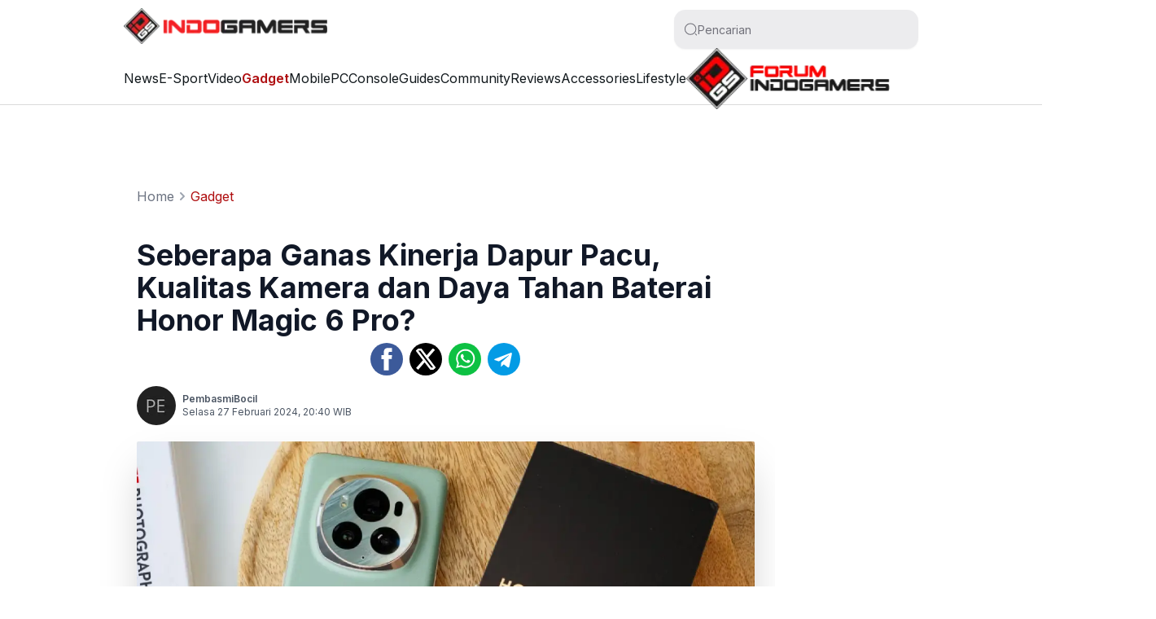

--- FILE ---
content_type: text/html; charset=utf-8
request_url: https://indogamers.com/gadget/37094/27022024/kinerja-dapur-pacu-kualitas-kamera-dan-daya-tahan-baterai-honor-magic-6-pro
body_size: 23817
content:
<!DOCTYPE html><html lang="id"><head><meta charSet="utf-8"/><meta name="viewport" content="width=device-width, initial-scale=1"/><link rel="preload" href="https://indogamers.com/_next/static/media/a34f9d1faa5f3315-s.p.woff2" as="font" crossorigin="" type="font/woff2"/><link rel="preload" as="image" imageSrcSet="/_next/image?url=https%3A%2F%2Fassets.indogamers.com%2Fmedia%2Fimages%2F2024%2F02%2F27%2Fcara_menonaktifkan_1.webp&amp;w=1200&amp;q=75 1x, /_next/image?url=https%3A%2F%2Fassets.indogamers.com%2Fmedia%2Fimages%2F2024%2F02%2F27%2Fcara_menonaktifkan_1.webp&amp;w=3840&amp;q=75 2x" fetchPriority="high"/><link rel="stylesheet" href="https://indogamers.com/_next/static/css/477451ef891e30d0.css" data-precedence="next"/><link rel="stylesheet" href="https://indogamers.com/_next/static/css/f81e021e31d4aa0b.css" data-precedence="next"/><link rel="preload" as="script" fetchPriority="low" href="https://indogamers.com/_next/static/chunks/webpack-cf3cd5a788cc507a.js"/><script src="https://indogamers.com/_next/static/chunks/fd9d1056-74fe6c7b64f02235.js" async=""></script><script src="https://indogamers.com/_next/static/chunks/396464d2-e74703a7c37f4be0.js" async=""></script><script src="https://indogamers.com/_next/static/chunks/419-6d848f1fdfba7b55.js" async=""></script><script src="https://indogamers.com/_next/static/chunks/main-app-237ede8f28431aa4.js" async=""></script><script src="https://indogamers.com/_next/static/chunks/2626716e-da46987106237cb1.js" async=""></script><script src="https://indogamers.com/_next/static/chunks/13b76428-69db8462b1c24c56.js" async=""></script><script src="https://indogamers.com/_next/static/chunks/777-98cf645e53bd7004.js" async=""></script><script src="https://indogamers.com/_next/static/chunks/141-e7729226fd07a49f.js" async=""></script><script src="https://indogamers.com/_next/static/chunks/app/layout-a552c87e219101b4.js" async=""></script><script src="https://indogamers.com/_next/static/chunks/413-e5e52b69906f3865.js" async=""></script><script src="https://indogamers.com/_next/static/chunks/319-b2e7185624b2a4e5.js" async=""></script><script src="https://indogamers.com/_next/static/chunks/580-82292964664fcad0.js" async=""></script><script src="https://indogamers.com/_next/static/chunks/app/(single)/%5Bcategory%5D/%5Bid%5D/%5Bdate%5D/%5Bslug%5D/page-4ced66801e6f64f5.js" async=""></script><script async="" src="https://pagead2.googlesyndication.com/pagead/js/adsbygoogle.js?client=ca-pub-4765802644694738" crossorigin="anonymous"></script><script async="" src="https://pagead2.googlesyndication.com/pagead/js/adsbygoogle.js?client=ca-pub-5862807848223904" crossorigin="anonymous"></script><script async="" src="https://securepubads.g.doubleclick.net/tag/js/gpt.js"></script><script src="https://analytics.ahrefs.com/analytics.js" data-key="0FFlD0c75fY1hDK5rAnu3A" async=""></script><link rel="preload" href="https://www.googletagmanager.com/gtm.js?id=GTM-N3BXT2TB" as="script"/><link rel="manifest" href="/manifest.webmanifest"/><meta name="theme-color" content="#AF0E10"/><meta name="facebook-domain-verification" content="op6u5vnq6nchd5lqhtf7huke3vanem"/><title>Seberapa Ganas Kinerja Dapur Pacu, Kualitas Kamera dan Daya Tahan Baterai Honor Magic 6 Pro? - IndoGamers</title><meta name="description" content="Penggunaan prosesor Snapdragon 8 Gen 3 pada Honor Magic 6 Pro mampu menghasilkan skor AnTuTu Benchmark 10 lebih dari dua juta poin."/><meta name="author" content="PembasmiBocil"/><link rel="manifest" href="/manifest.webmanifest"/><meta name="keywords" content="Honor Magic 6 Pro, Spesifikasi Honor Magic 6 Pro, Kinerja dapur pacu Honor Magic 6 Pro, Kualitas kamera Honor Magic 6 Pro, daya tahan baterai Honor Magic 6 Pro"/><meta name="publisher" content="cicero13"/><meta name="robots" content="index, follow, max-image-preview:large"/><meta name="googlebot" content="index, follow, max-image-preview:large"/><meta name="googlebot-news" content="index,follow"/><meta name="language" content="id"/><meta name="geo.country" content="id"/><meta name="geo.placename" content="Indonesia"/><link rel="canonical" href="https://indogamers.com/gadget/37094/27022024/kinerja-dapur-pacu-kualitas-kamera-dan-daya-tahan-baterai-honor-magic-6-pro"/><meta property="og:title" content="Seberapa Ganas Kinerja Dapur Pacu, Kualitas Kamera dan Daya Tahan Baterai Honor Magic 6 Pro? - IndoGamers"/><meta property="og:description" content="Penggunaan prosesor Snapdragon 8 Gen 3 pada Honor Magic 6 Pro mampu menghasilkan skor AnTuTu Benchmark 10 lebih dari dua juta poin."/><meta property="og:url" content="https://indogamers.com/gadget/37094/27022024/kinerja-dapur-pacu-kualitas-kamera-dan-daya-tahan-baterai-honor-magic-6-pro"/><meta property="og:site_name" content="IndoGamers"/><meta property="og:image" content="https://assets.indogamers.com/media/images/2024/02/27/cara_menonaktifkan_1.webp"/><meta property="og:type" content="article"/><meta name="twitter:card" content="summary_large_image"/><meta name="twitter:creator" content="IndoGamers"/><meta name="twitter:title" content="Seberapa Ganas Kinerja Dapur Pacu, Kualitas Kamera dan Daya Tahan Baterai Honor Magic 6 Pro? - IndoGamers"/><meta name="twitter:description" content="Penggunaan prosesor Snapdragon 8 Gen 3 pada Honor Magic 6 Pro mampu menghasilkan skor AnTuTu Benchmark 10 lebih dari dua juta poin."/><meta name="twitter:image" content="https://assets.indogamers.com/media/images/2024/02/27/cara_menonaktifkan_1.webp"/><link rel="shortcut icon" href="https://assets.indogamers.com/media/favicon/apple-icon-180x180.png"/><link rel="icon" href="https://assets.indogamers.com/media/favicon/apple-icon-180x180.png"/><link rel="apple-touch-icon" href="https://assets.indogamers.com/media/favicon/apple-icon-57x57.png" sizes="57x57" type="image/png"/><link rel="apple-touch-icon" href="https://assets.indogamers.com/media/favicon/apple-icon-60x60.png" sizes="60x60" type="image/png"/><link rel="apple-touch-icon" href="https://assets.indogamers.com/media/favicon/apple-icon-72x72.png" sizes="72x72" type="image/png"/><link rel="apple-touch-icon" href="https://assets.indogamers.com/media/favicon/apple-icon-76x76.png" sizes="76x76" type="image/png"/><link rel="apple-touch-icon" href="https://assets.indogamers.com/media/favicon/apple-icon-114x114.png" sizes="114x114" type="image/png"/><link rel="apple-touch-icon" href="https://assets.indogamers.com/media/favicon/apple-icon-120x120.png" sizes="120x120" type="image/png"/><link rel="apple-touch-icon" href="https://assets.indogamers.com/media/favicon/apple-icon-144x144.png" sizes="144x144" type="image/png"/><link rel="apple-touch-icon" href="https://assets.indogamers.com/media/favicon/apple-icon-152x152.png" sizes="152x152" type="image/png"/><link rel="apple-touch-icon" href="https://assets.indogamers.com/media/favicon/apple-icon-180x180.png" sizes="180x180" type="image/png"/><link rel="amphtml" href="https://indogamers.com/gadget/37094/27022024/amp/kinerja-dapur-pacu-kualitas-kamera-dan-daya-tahan-baterai-honor-magic-6-pro"/><meta name="next-size-adjust"/><script>window.googletag = window.googletag || {cmd: []};
  googletag.cmd.push(function() {
        googletag.defineSlot('/22962667981/indogamers', [[300, 600]], 'div-gpt-ad-rectangleBanner1HomeDesktop').setTargeting('Slot', ['rectangleBanner1HomeDesktop']).addService(googletag.pubads());

        googletag.pubads().enableSingleRequest();
        googletag.enableServices();
      });</script><script src="https://indogamers.com/_next/static/chunks/polyfills-c67a75d1b6f99dc8.js" noModule=""></script></head><body class="__className_772ec0"><noscript><iframe src="https://www.googletagmanager.com/ns.html?id=GTM-N3BXT2TB"
height="0" width="0" style="display:none;visibility:hidden"></iframe></noscript><div style="position:fixed;z-index:9999;top:16px;left:16px;right:16px;bottom:16px;pointer-events:none"></div><div data-overlay-container="true"><main><div class="flex z-40 w-full h-auto items-center justify-center data-[menu-open=true]:border-none static backdrop-blur-lg data-[menu-open=true]:backdrop-blur-xl backdrop-saturate-150 bg-background/70" style="--navbar-height:64px"><header class="z-40 flex px-6 gap-4 w-full flex-row relative flex-nowrap items-center justify-between h-[var(--navbar-height)] max-w-[1024px]"><div class="basis-0 flex-row flex-grow flex-nowrap justify-start bg-transparent no-underline text-medium whitespace-nowrap box-border flex items-center"><a href="/"><img alt="logo" loading="lazy" width="250" height="44" decoding="async" data-nimg="1" style="color:transparent" srcSet="/_next/image?url=https%3A%2F%2Findogamers.com%2F_next%2Fstatic%2Fmedia%2Flogo.c8da7465.png&amp;w=256&amp;q=75 1x, /_next/image?url=https%3A%2F%2Findogamers.com%2F_next%2Fstatic%2Fmedia%2Flogo.c8da7465.png&amp;w=640&amp;q=75 2x" src="/_next/image?url=https%3A%2F%2Findogamers.com%2F_next%2Fstatic%2Fmedia%2Flogo.c8da7465.png&amp;w=640&amp;q=75"/></a></div><div class="flex gap-4 h-full flex-row flex-nowrap items-center data-[justify=start]:justify-start data-[justify=start]:flex-grow data-[justify=start]:basis-0 data-[justify=center]:justify-center data-[justify=end]:justify-end data-[justify=end]:flex-grow data-[justify=end]:basis-0" data-justify="center"><div class="group flex flex-col w-[300px] h-10"><div class="flex flex-col h-full w-full"><div class="relative inline-flex tap-highlight-transparent flex-row items-center shadow-sm px-3 gap-3 data-[hover=true]:bg-default-200 group-data-[focus=true]:bg-default-100 min-h-unit-12 rounded-large transition-background motion-reduce:transition-none !duration-150 outline-none group-data-[focus-visible=true]:z-10 group-data-[focus-visible=true]:ring-2 group-data-[focus-visible=true]:ring-focus group-data-[focus-visible=true]:ring-offset-2 group-data-[focus-visible=true]:ring-offset-background h-full w-full font-normal text-default-500 bg-default-400/20" style="cursor:text"><div class="inline-flex h-full items-center w-full gap-1.5 box-border"><svg aria-hidden="true" fill="none" focusable="false" height="18" role="presentation" viewBox="0 0 24 24" width="18"><path d="M11.5 21C16.7467 21 21 16.7467 21 11.5C21 6.25329 16.7467 2 11.5 2C6.25329 2 2 6.25329 2 11.5C2 16.7467 6.25329 21 11.5 21Z" stroke="currentColor" stroke-linecap="round" stroke-linejoin="round" stroke-width="1.5"></path><path d="M22 22L20 20" stroke="currentColor" stroke-linecap="round" stroke-linejoin="round" stroke-width="1.5"></path></svg><input class="w-full h-full font-normal !bg-transparent outline-none placeholder:text-foreground-500 text-small" aria-label="Pencarian" type="search" placeholder="Pencarian" id="react-aria-:R4l6uuuuuubla:" aria-describedby="react-aria-:R4l6uuuuuublaH3: react-aria-:R4l6uuuuuublaH4:"/></div></div></div></div></div></header></div><nav class="flex z-40 w-full h-auto items-center justify-center data-[menu-open=true]:border-none sticky top-0 inset-x-0 border-b border-divider backdrop-blur-lg data-[menu-open=true]:backdrop-blur-xl backdrop-saturate-150 bg-background/70" style="--navbar-height:4rem"><header class="z-40 flex px-6 gap-4 w-full flex-row relative flex-nowrap items-center justify-between h-[var(--navbar-height)] max-w-[1024px]"><ul class="h-full flex-row flex-nowrap items-center data-[justify=start]:justify-start data-[justify=start]:flex-grow data-[justify=start]:basis-0 data-[justify=center]:justify-center data-[justify=end]:justify-end data-[justify=end]:flex-grow data-[justify=end]:basis-0 hidden sm:flex gap-4" data-justify="center"><li class="text-medium whitespace-nowrap box-border list-none data-[active=true]:font-semibold data-[active=true]:text-secondary"><a href="https://indogamers.com/news">News</a></li><li class="text-medium whitespace-nowrap box-border list-none data-[active=true]:font-semibold data-[active=true]:text-secondary"><a href="https://indogamers.com/e-sport">E-Sport</a></li><li class="text-medium whitespace-nowrap box-border list-none data-[active=true]:font-semibold data-[active=true]:text-secondary"><a href="https://indogamers.com/video">Video</a></li><li class="text-medium whitespace-nowrap box-border list-none data-[active=true]:font-semibold data-[active=true]:text-secondary" data-active="true"><a href="https://indogamers.com/gadget">Gadget</a></li><li class="text-medium whitespace-nowrap box-border list-none data-[active=true]:font-semibold data-[active=true]:text-secondary"><a href="https://indogamers.com/mobile">Mobile</a></li><li class="text-medium whitespace-nowrap box-border list-none data-[active=true]:font-semibold data-[active=true]:text-secondary"><a href="https://indogamers.com/pc">PC</a></li><li class="text-medium whitespace-nowrap box-border list-none data-[active=true]:font-semibold data-[active=true]:text-secondary"><a href="https://indogamers.com/console">Console</a></li><li class="text-medium whitespace-nowrap box-border list-none data-[active=true]:font-semibold data-[active=true]:text-secondary"><a href="https://indogamers.com/guides">Guides</a></li><li class="text-medium whitespace-nowrap box-border list-none data-[active=true]:font-semibold data-[active=true]:text-secondary"><a href="https://indogamers.com/community">Community</a></li><li class="text-medium whitespace-nowrap box-border list-none data-[active=true]:font-semibold data-[active=true]:text-secondary"><a href="https://indogamers.com/reviews">Reviews</a></li><li class="text-medium whitespace-nowrap box-border list-none data-[active=true]:font-semibold data-[active=true]:text-secondary"><a href="https://indogamers.com/accessories">Accessories</a></li><li class="text-medium whitespace-nowrap box-border list-none data-[active=true]:font-semibold data-[active=true]:text-secondary"><a href="https://indogamers.com/lifestyle">Lifestyle</a></li><li class="text-medium whitespace-nowrap box-border list-none data-[active=true]:font-semibold data-[active=true]:text-secondary" data-active="true"><a href="https://forum.indogamers.com/" target="_blank"><img alt="logo" loading="lazy" width="250" height="44" decoding="async" data-nimg="1" style="color:transparent" srcSet="/_next/image?url=https%3A%2F%2Findogamers.com%2F_next%2Fstatic%2Fmedia%2Fidgsforumlogo.cb23ac60.png&amp;w=256&amp;q=75 1x, /_next/image?url=https%3A%2F%2Findogamers.com%2F_next%2Fstatic%2Fmedia%2Fidgsforumlogo.cb23ac60.png&amp;w=640&amp;q=75 2x" src="/_next/image?url=https%3A%2F%2Findogamers.com%2F_next%2Fstatic%2Fmedia%2Fidgsforumlogo.cb23ac60.png&amp;w=640&amp;q=75"/></a></li></ul></header></nav><div class="w-[88.75rem] mx-auto flex flex-row pt-20"><div class="w-40 h-[728px] sticky"></div><div class="w-[68.75rem] px-2"><div class="w-full"><div class="flex flex-wrap"><div class="w-[70%] flex flex-col space-y-10"><div class="container mx-auto flex flex-col"><div class="style_breadcrumb__ezVe9"><ul class="style_breadcrumb__base__e7crx"><li class="style_breadcrumb__item__U9oU2"><a href="/" class="hover:text-secondary">Home</a><svg class="style_breadcrumb__slash__Si8qJ" fill="currentColor" viewBox="0 0 20 20"><path fill-rule="evenodd" d="M7.293 14.707a1 1 0 010-1.414L10.586 10 7.293 6.707a1 1 0 011.414-1.414l4 4a1 1 0 010 1.414l-4 4a1 1 0 01-1.414 0z" clip-rule="evenodd"></path></svg></li><li class="style_breadcrumb__item__U9oU2"><a href="https://indogamers.com/gadget" class="text-secondary">Gadget</a></li></ul></div><div class="md:my-5 w-full"><h1 class="style_article__title__pHWpM">Seberapa Ganas Kinerja Dapur Pacu, Kualitas Kamera dan Daya Tahan Baterai Honor Magic 6 Pro?</h1><div class="mt-2 flex space-x-2 justify-center text-left text-lg"><button class="cursor-pointer"><svg class="icon-social" xmlns="http://www.w3.org/2000/svg" viewBox="126.445 2.281 589 589"><circle cx="420.945" cy="296.781" r="294.5" fill="#3c5a9a"></circle><path fill="#fff" d="M516.704 92.677h-65.239c-38.715 0-81.777 16.283-81.777 72.402.189 19.554 0 38.281 0 59.357H324.9v71.271h46.174v205.177h84.847V294.353h56.002l5.067-70.117h-62.531s.14-31.191 0-40.249c0-22.177 23.076-20.907 24.464-20.907 10.981 0 32.332.032 37.813 0V92.677h-.032z"></path></svg></button><button class="cursor-pointer"><svg class="icon-social rounded-full bg-black fill-white px-1 py-1" xmlns="http://www.w3.org/2000/svg" height="1em" viewBox="0 0 512 512"><path d="M389.2 48h70.6L305.6 224.2 487 464H345L233.7 318.6 106.5 464H35.8L200.7 275.5 26.8 48H172.4L272.9 180.9 389.2 48zM364.4 421.8h39.1L151.1 88h-42L364.4 421.8z"></path></svg></button><button class="cursor-pointer"><svg class="icon-social" xmlns="http://www.w3.org/2000/svg" fill="none" viewBox="0 0 48 48"><rect width="48" height="48" fill="#0DC143" rx="24"></rect><path fill="#fff" d="M34.7507 13.2115C32.1777 10.5628 28.621 9.125 24.9885 9.125C17.2696 9.125 11.0642 15.4061 11.1399 23.0493C11.1399 25.4709 11.821 27.8169 12.9561 29.9358L10.9885 37.125L18.3291 35.2331C20.3723 36.3682 22.6426 36.898 24.9128 36.898C32.5561 36.898 38.7615 30.6169 38.7615 22.9736C38.7615 19.2655 37.3237 15.7845 34.7507 13.2115ZM24.9885 34.552C22.9453 34.552 20.902 34.0223 19.1615 32.9628L18.7074 32.7358L14.3183 33.8709L15.4534 29.5574L15.1507 29.1034C11.821 23.7304 13.4101 16.6169 18.8588 13.2872C24.3074 9.95743 31.3453 11.5466 34.675 16.9953C38.0047 22.4439 36.4156 29.4818 30.9669 32.8115C29.2264 33.9466 27.1074 34.552 24.9885 34.552ZM31.648 26.152L30.8156 25.7736C30.8156 25.7736 29.6047 25.2439 28.848 24.8655C28.7723 24.8655 28.6966 24.7899 28.621 24.7899C28.3939 24.7899 28.2426 24.8655 28.0912 24.9412C28.0912 24.9412 28.0156 25.0169 26.9561 26.2277C26.8804 26.3791 26.7291 26.4547 26.5777 26.4547H26.502C26.4264 26.4547 26.275 26.3791 26.1993 26.3034L25.821 26.152C24.9885 25.7736 24.2318 25.3196 23.6264 24.7142C23.475 24.5628 23.248 24.4115 23.0966 24.2601C22.5669 23.7304 22.0372 23.125 21.6588 22.4439L21.5831 22.2926C21.5074 22.2169 21.5074 22.1412 21.4318 21.9899C21.4318 21.8385 21.4318 21.6872 21.5074 21.6115C21.5074 21.6115 21.8101 21.2331 22.0372 21.0061C22.1885 20.8547 22.2642 20.6277 22.4156 20.4764C22.5669 20.2493 22.6426 19.9466 22.5669 19.7196C22.4912 19.3412 21.5831 17.298 21.3561 16.8439C21.2047 16.6169 21.0534 16.5412 20.8264 16.4655H20.5993C20.448 16.4655 20.221 16.4655 19.9939 16.4655C19.8426 16.4655 19.6912 16.5412 19.5399 16.5412L19.4642 16.6169C19.3128 16.6926 19.1615 16.8439 19.0101 16.9196C18.8588 17.0709 18.7831 17.2223 18.6318 17.3736C18.102 18.0547 17.7993 18.8872 17.7993 19.7196C17.7993 20.325 17.9507 20.9304 18.1777 21.4601L18.2534 21.6872C18.9345 23.125 19.8426 24.4115 21.0534 25.5466L21.3561 25.8493C21.5831 26.0764 21.8101 26.2277 21.9615 26.4547C23.5507 27.8169 25.3669 28.8007 27.4101 29.3304C27.6372 29.4061 27.9399 29.4061 28.1669 29.4818C28.3939 29.4818 28.6966 29.4818 28.9237 29.4818C29.302 29.4818 29.7561 29.3304 30.0588 29.1791C30.2858 29.0277 30.4372 29.0277 30.5885 28.8764L30.7399 28.725C30.8912 28.5736 31.0426 28.498 31.1939 28.3466C31.3453 28.1953 31.4966 28.0439 31.5723 27.8926C31.7237 27.5899 31.7993 27.2115 31.875 26.8331C31.875 26.6818 31.875 26.4547 31.875 26.3034C31.875 26.3034 31.7993 26.2277 31.648 26.152Z"></path></svg></button><button class="cursor-pointer"><svg class="icon-social" xmlns="http://www.w3.org/2000/svg" enable-background="new 0 0 24 24" viewBox="0 0 24 24"><circle cx="12" cy="12" r="12" fill="#039be5"></circle><path fill="#fff" d="m5.491 11.74 11.57-4.461c.537-.194 1.006.131.832.943l.001-.001-1.97 9.281c-.146.658-.537.818-1.084.508l-3-2.211-1.447 1.394c-.16.16-.295.295-.605.295l.213-3.053 5.56-5.023c.242-.213-.054-.333-.373-.121l-6.871 4.326-2.962-.924c-.643-.204-.657-.643.136-.953z"></path></svg></button></div><div class="flex mt-3 md:mx-0 md:mb-0 mx-6 mb-6"><div class="style_author__box__Qod3M"><figure><img alt="PembasmiBocil" loading="lazy" width="48" height="48" decoding="async" data-nimg="1" class="style_author__image__oqo3m" style="color:transparent" srcSet="/_next/image?url=https%3A%2F%2Fui-avatars.com%2Fapi%2F%3Fname%3DPembasmiBocil%26background%3D212121%26color%3Daba9a9&amp;w=48&amp;q=75 1x, /_next/image?url=https%3A%2F%2Fui-avatars.com%2Fapi%2F%3Fname%3DPembasmiBocil%26background%3D212121%26color%3Daba9a9&amp;w=96&amp;q=75 2x" src="/_next/image?url=https%3A%2F%2Fui-avatars.com%2Fapi%2F%3Fname%3DPembasmiBocil%26background%3D212121%26color%3Daba9a9&amp;w=96&amp;q=75"/></figure><div class="flex flex-col"><div class="text-gray-600"><a class="style_author__name___m02F" href="https://indogamers.com/author/Pembasmibocil">PembasmiBocil</a></div><div class="text-gray-600"><span>Selasa 27 Februari 2024, 20:40<!-- --> WIB</span></div></div></div></div></div><div class="style_image__article__RXwRJ"><img alt="Honor Magic 6 Pro (FOTO: Gsmarena)" fetchPriority="high" width="1200" height="600" decoding="async" data-nimg="1" class="object-cover w-full" style="color:transparent" srcSet="/_next/image?url=https%3A%2F%2Fassets.indogamers.com%2Fmedia%2Fimages%2F2024%2F02%2F27%2Fcara_menonaktifkan_1.webp&amp;w=1200&amp;q=75 1x, /_next/image?url=https%3A%2F%2Fassets.indogamers.com%2Fmedia%2Fimages%2F2024%2F02%2F27%2Fcara_menonaktifkan_1.webp&amp;w=3840&amp;q=75 2x" src="/_next/image?url=https%3A%2F%2Fassets.indogamers.com%2Fmedia%2Fimages%2F2024%2F02%2F27%2Fcara_menonaktifkan_1.webp&amp;w=3840&amp;q=75"/></div><p class="style_image__caption__Cc6tN">Honor Magic 6 Pro (FOTO: Gsmarena)</p></div><div class="flex flex-wrap mb-5"><div class="body__left"><article class="style_content__article____Kwm"><p><p style="text-align: justify"><strong>Indogamers.com - </strong><a href="https://indogamers.com/tag/honor-magic-6-pro" target="_blank" >Honor Magic 6 Pro</a> yang sebelumnya telah dirilis untuk pasar China pada Januari 2024, kini diumumkan hadir secara resmi untuk pasar global. </p><p style="text-align: justify">Pengumuman hadirnya smartphone flagship terbaru dari Honor ini dilakukan di ajang pameran teknologi mobile dan seluler tahunan, Mobile World Congress (MWC) yang dilaksanakan di Barcelona, Spanyol.</p><p style="text-align: justify"><a href="https://indogamers.com/tag/honor-magic-6-pro" target="_blank" >Honor Magic 6 Pro</a> yang hadir secara global ini menghadirkan prosesor yang ganas, Qualcomm Snapdragon 8 Gen 3, tiga kamera belakang dengan lensa telephoto sebesar 180 MP dan baterai yang memiliki Power Enhanced Chip yang disebut dengan Honor E1 yang berfungsi untuk mengatur termal.</p><p style="text-align: justify">Untuk kinerja dari dapur pacu, kualitas kamera dan daya tahan dari smartphone flagship <a href="https://indogamers.com/tag/honor-magic-6-pro" target="_blank" >Honor Magic 6 Pro</a> ini, bisa kamu simak selengkapnya di bawah ini.</p><h3><a href="https://indogamers.com/tag/kinerja-dapur-pacu-honor-magic-6-pro" target="_blank" >Kinerja dapur pacu Honor Magic 6 Pro</a></h3><p style="text-align: justify">Dikutip dari laman resmi <a href="https://www.hihonor.com/global/phones/honor-magic6-pro/">Honor</a>, sektor dapur pacu smartphone flagship <a href="https://indogamers.com/tag/honor-magic-6-pro" target="_blank" >Honor Magic 6 Pro</a> menggunakan prosesor Qualcomm Snapdragon 8 Gen 3 dengan fabrikasi 4 nm. Prosesor tersebut&nbsp; memiliki CPU Octa-core (1x3.3 GHz Cortex-X4 &amp; 3x3.2 GHz Cortex-A720 &amp; 2x3.0 GHz Cortex-A720 &amp; 2x2.3 GHz Cortex-A520) dan menggunakan GPU Adreno 750 untuk kartu pengolah grafisnya.</p><p style="text-align: justify">Prosesor tersebut dipadukan dengan dua pilihan RAM yaitu 12GB atau 16GB dengan memori internal tiga pilihan, 256GB, 512GB, dan 1TB. Degan penyimpanan yang begitu besar ini, memungkinkan para pengguna <a href="https://indogamers.com/tag/honor-magic-6-pro" target="_blank" >Honor Magic 6 Pro</a> mampu menyimpan berbagai data baik itu, foto, video, dan dokumen-dokumen lainnya.</p><p style="text-align: justify">Berdasarkan data dari <a href="https://www.gsmarena.com/honor_magic6_pro-review-2674p4.php">Gsmarena</a>, penggunaan prosesor Snapdragon 8 Gen 3 pada <a href="https://indogamers.com/tag/honor-magic-6-pro" target="_blank" >Honor Magic 6 Pro</a> mampu menghasilkan skor AnTuTu Benchmark 10 lebih dari dua juta poin.</p><h3><a href="https://indogamers.com/tag/kualitas-kamera-honor-magic-6-pro" target="_blank" >Kualitas kamera Honor Magic 6 Pro</a></h3><p style="text-align: justify"><a href="https://indogamers.com/tag/honor-magic-6-pro" target="_blank" >Honor Magic 6 Pro</a> menggunakan tiga kamera belakang dengan resolusi masing-masing 50 MP (f/1.4-f/2.0, OIS, sensor OmniVision OVH900) untuk kamera utama, 180 MP (f/2.6, OIS, zoom digital 100x, sensor Samsung Isocell HP3) untuk kamera periskop telephoto, dan kamera ultra wide 50 MP (f/2.0, AF, sensor Samsung S5KJN1).</p><p style="text-align: justify">Kamera belakang tersebut mendukung fitur pengambilan AI motion sensing, fotografi AI, multi-video, mode pro, panorama, tanda air, pindai dokumen, super makro, timer, dan HDR.</p><p style="text-align: justify">Sementara itu, untuk kamera depannya menggunakan dua kamera yaitu 50 MP (f/2.0, 22mm (wide), 1/2.93", AF) untuk kamera depan utama dan kamera tambahan TOF 3D, (depth/biometrics sensor) sebagai sensor kedalaman.</p><p style="text-align: justify">Fitur yang hadir pada kamera depannya ini meliputi potret, tanda air, Menangkap senyuman, refleksi cermin, timer, malam, dan kontrol gerakan.</p><h3>Daya tahan baterai Honor Magic 6 Pro</h3><p style="text-align: justify">Untuk mendukung seluruh kebutuhan dayanya, <a href="https://indogamers.com/tag/honor-magic-6-pro" target="_blank" >Honor Magic 6 Pro</a> mengandalkan baterai yang berjenis polimer lithium (Baterai Silikon-karbon HONOR) dengan kapasitas 5600 mAh dengan dukungan pengisian daya cepat (SuperCharge) 80W menggunakan kabel, dan mendukung wireless (SuperCharge) hingga 66W.</p><p style="text-align: justify">Dikutip dari laman <a href="https://www.gsmarena.com/honor_magic6_pro-review-2674p3.php">Gsmarena</a>, baterai 5600 mAh yang digunakan pada <a href="https://indogamers.com/tag/honor-magic-6-pro" target="_blank" >Honor Magic 6 Pro</a> ini memiliki masa pakai yang lebih lama dari generasi sebelumnya, yaitu Honor Magic 5 Pro. </p><p style="text-align: justify">Untuk pengisian daya yang diuji dengan adaptor Honor Magic 5 Pro, baterai 5600 mAh <a href="https://indogamers.com/tag/honor-magic-6-pro" target="_blank" >Honor Magic 6 Pro</a> mampu terisi sebanyak 47% dalam waktu 15 menit, 82% dalam waktu 30 menit dan membutuhkan waktu sekitar 44 menit hingga baterai terisi 100%.***</p></article></div></div><div>Follow Berita Indogamers di <a href="https://news.google.com/publications/CAAqBwgKMJWEpgwwp_y0BA?hl=en-ID&amp;gl=ID&amp;ceid=ID%3Aen" rel="nofollow" target="_blank" class="hover:text-primary text-secondary mt-5">Google News</a></div><div><div class="mt-5 text-gray-700">Editor :</div><div class="w-full flex flex-row space-x-2 items-center text-xs pt-px"><figure><img alt="cicero13" loading="lazy" width="64" height="64" decoding="async" data-nimg="1" class="w-12 h-12 rounded-full object-cover bg-slate-400" style="color:transparent" srcSet="/_next/image?url=https%3A%2F%2Fui-avatars.com%2Fapi%2F%3Fname%3Dcicero13%26background%3D212121%26color%3Daba9a9&amp;w=64&amp;q=75 1x, /_next/image?url=https%3A%2F%2Fui-avatars.com%2Fapi%2F%3Fname%3Dcicero13%26background%3D212121%26color%3Daba9a9&amp;w=128&amp;q=75 2x" src="/_next/image?url=https%3A%2F%2Fui-avatars.com%2Fapi%2F%3Fname%3Dcicero13%26background%3D212121%26color%3Daba9a9&amp;w=128&amp;q=75"/></figure><div class="text-gray-600"><a class="font-poppins font-semibold" href="https://indogamers.com/author/Cicero13">cicero13</a></div></div></div><div class="mt-12"><span class="border-l-4 border-l-primary pl-1 text-gray-700 text-xl"> Tags :</span><div class="flex flex-wrap gap-2 mt-2"><a href="https://indogamers.com/tag/honor-magic-6-pro" class="inline-block border border-primary px-3 transition-3 text-secondary rounded hover:border-gray-500">Honor Magic 6 Pro</a><a href="https://indogamers.com/tag/spesifikasi-honor-magic-6-pro" class="inline-block border border-primary px-3 transition-3 text-secondary rounded hover:border-gray-500">Spesifikasi Honor Magic 6 Pro</a><a href="https://indogamers.com/tag/kinerja-dapur-pacu-honor-magic-6-pro" class="inline-block border border-primary px-3 transition-3 text-secondary rounded hover:border-gray-500">Kinerja dapur pacu Honor Magic 6 Pro</a><a href="https://indogamers.com/tag/kualitas-kamera-honor-magic-6-pro" class="inline-block border border-primary px-3 transition-3 text-secondary rounded hover:border-gray-500">Kualitas kamera Honor Magic 6 Pro</a><a href="https://indogamers.com/tag/daya-tahan-baterai-honor-magic-6-pro" class="inline-block border border-primary px-3 transition-3 text-secondary rounded hover:border-gray-500">daya tahan baterai Honor Magic 6 Pro</a></div></div><div class="border-b-1 border-primary py-1"><span class="label__title">Berita Terkait</span></div><section class="flex flex-col space-y-10"><div class="article_recent__8mBic"><div class="article_recent_desc__Y0Xxp order-1"><span class="article_recent_desc__category__T0Yf5"><a href="https://indogamers.com/gadget">Gadget</a></span><h1 class="article_recent_desc__title__Ad2Ty"><a href="https://indogamers.com/gadget/36603/02022024/kinerja-dapur-pacu-kualitas-fotografi-dan-daya-tahan-baterai-honor-magic-v2">Mengulik Lebih Detail Kinerja Dapur Pacu, Kualitas Fotografi dan Daya Tahan Baterai Honor Magic V2</a></h1><div class="flex space-x-1 items-center mt-1"><span class="article_recent_desc__date__oflYH">Jumat 02 Februari 2024, 21:10<!-- --> WIB</span></div></div><img alt="undefined" loading="lazy" width="248" height="128" decoding="async" data-nimg="1" class="article_recent_image__wHnoN order-2" style="color:transparent" srcSet="/_next/image?url=https%3A%2F%2Fassets.indogamers.com%2Fmedia%2Fimages%2F2024%2F02%2F02%2Fmedium%2Fhonor_magic_v2.webp&amp;w=256&amp;q=75 1x, /_next/image?url=https%3A%2F%2Fassets.indogamers.com%2Fmedia%2Fimages%2F2024%2F02%2F02%2Fmedium%2Fhonor_magic_v2.webp&amp;w=640&amp;q=75 2x" src="/_next/image?url=https%3A%2F%2Fassets.indogamers.com%2Fmedia%2Fimages%2F2024%2F02%2F02%2Fmedium%2Fhonor_magic_v2.webp&amp;w=640&amp;q=75"/></div><div class="article_recent__8mBic"><div class="article_recent_desc__Y0Xxp order-1"><span class="article_recent_desc__category__T0Yf5"><a href="https://indogamers.com/gadget">Gadget</a></span><h1 class="article_recent_desc__title__Ad2Ty"><a href="https://indogamers.com/gadget/36602/02022024/harga-dan-spesifikasi-smartphone-lipat-honor-magic-v2">Tengok Spesifikasi Menawan Smartphone Lipat Honor Magic V2, Jangan Kaget dengan Harganya</a></h1><div class="flex space-x-1 items-center mt-1"><span class="article_recent_desc__date__oflYH">Jumat 02 Februari 2024, 20:18<!-- --> WIB</span></div></div><img alt="undefined" loading="lazy" width="248" height="128" decoding="async" data-nimg="1" class="article_recent_image__wHnoN order-2" style="color:transparent" srcSet="/_next/image?url=https%3A%2F%2Fassets.indogamers.com%2Fmedia%2Fimages%2F2024%2F02%2F02%2Fmedium%2Fdesain_tanpa_judul.webp&amp;w=256&amp;q=75 1x, /_next/image?url=https%3A%2F%2Fassets.indogamers.com%2Fmedia%2Fimages%2F2024%2F02%2F02%2Fmedium%2Fdesain_tanpa_judul.webp&amp;w=640&amp;q=75 2x" src="/_next/image?url=https%3A%2F%2Fassets.indogamers.com%2Fmedia%2Fimages%2F2024%2F02%2F02%2Fmedium%2Fdesain_tanpa_judul.webp&amp;w=640&amp;q=75"/></div><div class="article_recent__8mBic"><div class="article_recent_desc__Y0Xxp order-1"><span class="article_recent_desc__category__T0Yf5"><a href="https://indogamers.com/pc">PC</a></span><h1 class="article_recent_desc__title__Ad2Ty"><a href="https://indogamers.com/pc/37043/23022024/spesifikasi-lengkap-dan-harga-tablet-honor-pad-9">Spesifikasi Lengkap dan Harga Tablet Honor Pad 9 yang Punya Segudang Kelebihan</a></h1><div class="flex space-x-1 items-center mt-1"><span class="article_recent_desc__date__oflYH">Jumat 23 Februari 2024, 21:35<!-- --> WIB</span></div></div><img alt="undefined" loading="lazy" width="248" height="128" decoding="async" data-nimg="1" class="article_recent_image__wHnoN order-2" style="color:transparent" srcSet="/_next/image?url=https%3A%2F%2Fassets.indogamers.com%2Fmedia%2Fimages%2F2024%2F02%2F23%2Fmedium%2Fspesifikasi_lengkap_dan_harga_tablet_honor_pad_9.webp&amp;w=256&amp;q=75 1x, /_next/image?url=https%3A%2F%2Fassets.indogamers.com%2Fmedia%2Fimages%2F2024%2F02%2F23%2Fmedium%2Fspesifikasi_lengkap_dan_harga_tablet_honor_pad_9.webp&amp;w=640&amp;q=75 2x" src="/_next/image?url=https%3A%2F%2Fassets.indogamers.com%2Fmedia%2Fimages%2F2024%2F02%2F23%2Fmedium%2Fspesifikasi_lengkap_dan_harga_tablet_honor_pad_9.webp&amp;w=640&amp;q=75"/></div><div class="article_recent__8mBic"><div class="article_recent_desc__Y0Xxp order-1"><span class="article_recent_desc__category__T0Yf5"><a href="https://indogamers.com/pc">PC</a></span><h1 class="article_recent_desc__title__Ad2Ty"><a href="https://indogamers.com/pc/37044/23022024/kinerja-dapur-pacu-kualitas-layar-dan-daya-tahan-baterai-tablet-honor-pad-9">Cek dan Ricek Kinerja Dapur Pacu, Kualitas Layar serta Daya Tahan Baterai Tablet Honor Pad 9</a></h1><div class="flex space-x-1 items-center mt-1"><span class="article_recent_desc__date__oflYH">Jumat 23 Februari 2024, 21:41<!-- --> WIB</span></div></div><img alt="undefined" loading="lazy" width="248" height="128" decoding="async" data-nimg="1" class="article_recent_image__wHnoN order-2" style="color:transparent" srcSet="/_next/image?url=https%3A%2F%2Fassets.indogamers.com%2Fmedia%2Fimages%2F2024%2F02%2F23%2Fmedium%2Fspesifikasi_lengkap_dan_harga_tablet_honor_pad_9_1.webp&amp;w=256&amp;q=75 1x, /_next/image?url=https%3A%2F%2Fassets.indogamers.com%2Fmedia%2Fimages%2F2024%2F02%2F23%2Fmedium%2Fspesifikasi_lengkap_dan_harga_tablet_honor_pad_9_1.webp&amp;w=640&amp;q=75 2x" src="/_next/image?url=https%3A%2F%2Fassets.indogamers.com%2Fmedia%2Fimages%2F2024%2F02%2F23%2Fmedium%2Fspesifikasi_lengkap_dan_harga_tablet_honor_pad_9_1.webp&amp;w=640&amp;q=75"/></div></section><div class="border-b-1 border-primary py-1"><span class="label__title">News Update</span></div><div class="flex flex-col divide-y space-y-4"><div class="article_recent__8mBic pt-4"><div class="article_recent_desc__Y0Xxp order-2"><div class="flex space-x-2 divide-x-2 divide-primary"><span class="article_recent_desc__category__T0Yf5"><a href="https://indogamers.com/e-sport">E-Sport</a></span><span class="article_recent_desc__date__oflYH pl-2">25 Januari 2026, 19:00<!-- --> WIB</span></div><h1 class="article_recent_desc__title__Ad2Ty"><a href="https://indogamers.com/e-sport/54606/25012026/rekor-dunia-pecah-duel-alter-ego-vs-srg-di-m7-tembus-55-juta-penonton">Rekor Dunia Pecah! Duel Alter Ego vs SRG di M7 Tembus 5,5 Juta Penonton</a></h1><span class="article_recent_desc__description__R_pmE">Sejarah baru tercipta! Laga Alter Ego vs SRG di M7 resmi pecahkan rekor views terbanyak mobile esports dengan 5,5 juta penonton. Simak ulasannya!</span></div><img alt="Rekor Dunia Pecah! Duel Alter Ego vs SRG di M7 Tembus 5,5 Juta Penonton(FOTO: MOONTON)" loading="lazy" width="248" height="128" decoding="async" data-nimg="1" class="article_recent_image__wHnoN order-1" style="color:transparent;background-size:cover;background-position:50% 50%;background-repeat:no-repeat;background-image:url(&quot;data:image/svg+xml;charset=utf-8,%3Csvg xmlns=&#x27;http://www.w3.org/2000/svg&#x27; viewBox=&#x27;0 0 248 128&#x27;%3E%3Cfilter id=&#x27;b&#x27; color-interpolation-filters=&#x27;sRGB&#x27;%3E%3CfeGaussianBlur stdDeviation=&#x27;20&#x27;/%3E%3CfeColorMatrix values=&#x27;1 0 0 0 0 0 1 0 0 0 0 0 1 0 0 0 0 0 100 -1&#x27; result=&#x27;s&#x27;/%3E%3CfeFlood x=&#x27;0&#x27; y=&#x27;0&#x27; width=&#x27;100%25&#x27; height=&#x27;100%25&#x27;/%3E%3CfeComposite operator=&#x27;out&#x27; in=&#x27;s&#x27;/%3E%3CfeComposite in2=&#x27;SourceGraphic&#x27;/%3E%3CfeGaussianBlur stdDeviation=&#x27;20&#x27;/%3E%3C/filter%3E%3Cimage width=&#x27;100%25&#x27; height=&#x27;100%25&#x27; x=&#x27;0&#x27; y=&#x27;0&#x27; preserveAspectRatio=&#x27;none&#x27; style=&#x27;filter: url(%23b);&#x27; href=&#x27;[data-uri]&#x27;/%3E%3C/svg%3E&quot;)" srcSet="/_next/image?url=https%3A%2F%2Fassets.indogamers.com%2Fmedia%2Fimages%2F2026%2F01%2F25%2Fsmall%2Fwhatsapp_image_2026_01_25_at_003943.webp&amp;w=256&amp;q=75 1x, /_next/image?url=https%3A%2F%2Fassets.indogamers.com%2Fmedia%2Fimages%2F2026%2F01%2F25%2Fsmall%2Fwhatsapp_image_2026_01_25_at_003943.webp&amp;w=640&amp;q=75 2x" src="/_next/image?url=https%3A%2F%2Fassets.indogamers.com%2Fmedia%2Fimages%2F2026%2F01%2F25%2Fsmall%2Fwhatsapp_image_2026_01_25_at_003943.webp&amp;w=640&amp;q=75"/></div><div class="article_recent__8mBic pt-4"><div class="article_recent_desc__Y0Xxp order-2"><div class="flex space-x-2 divide-x-2 divide-primary"><span class="article_recent_desc__category__T0Yf5"><a href="https://indogamers.com/e-sport">E-Sport</a></span><span class="article_recent_desc__date__oflYH pl-2">25 Januari 2026, 13:35<!-- --> WIB</span></div><h1 class="article_recent_desc__title__Ad2Ty"><a href="https://indogamers.com/e-sport/54605/25012026/sembilan-babak-menuju-keabadian-maraton-ajaib-alter-ego-di-sabtu-keramat-di-m7-world-championship">Sembilan Babak Menuju Keabadian, Maraton Ajaib Alter Ego di Sabtu Keramat di M7 World Championship</a></h1><span class="article_recent_desc__description__R_pmE">Keajaiban M7! Simak kisah Cinderella Story Alter Ego: Menumbangkan raksasa Liquid PH &amp; SRG dalam sehari hingga pecahkan kutukan 7 tahun menuju Grand Final.</span></div><img alt="Sembilan Babak Menuju Keabadian, Maraton Ajaib Alter Ego di Sabtu Keramat di M7 World Championship(FOTO: Indogamers/Rozi)" loading="lazy" width="248" height="128" decoding="async" data-nimg="1" class="article_recent_image__wHnoN order-1" style="color:transparent;background-size:cover;background-position:50% 50%;background-repeat:no-repeat;background-image:url(&quot;data:image/svg+xml;charset=utf-8,%3Csvg xmlns=&#x27;http://www.w3.org/2000/svg&#x27; viewBox=&#x27;0 0 248 128&#x27;%3E%3Cfilter id=&#x27;b&#x27; color-interpolation-filters=&#x27;sRGB&#x27;%3E%3CfeGaussianBlur stdDeviation=&#x27;20&#x27;/%3E%3CfeColorMatrix values=&#x27;1 0 0 0 0 0 1 0 0 0 0 0 1 0 0 0 0 0 100 -1&#x27; result=&#x27;s&#x27;/%3E%3CfeFlood x=&#x27;0&#x27; y=&#x27;0&#x27; width=&#x27;100%25&#x27; height=&#x27;100%25&#x27;/%3E%3CfeComposite operator=&#x27;out&#x27; in=&#x27;s&#x27;/%3E%3CfeComposite in2=&#x27;SourceGraphic&#x27;/%3E%3CfeGaussianBlur stdDeviation=&#x27;20&#x27;/%3E%3C/filter%3E%3Cimage width=&#x27;100%25&#x27; height=&#x27;100%25&#x27; x=&#x27;0&#x27; y=&#x27;0&#x27; preserveAspectRatio=&#x27;none&#x27; style=&#x27;filter: url(%23b);&#x27; href=&#x27;[data-uri]&#x27;/%3E%3C/svg%3E&quot;)" srcSet="/_next/image?url=https%3A%2F%2Fassets.indogamers.com%2Fmedia%2Fimages%2F2026%2F01%2F25%2Fsmall%2Fdarmawan_25.webp&amp;w=256&amp;q=75 1x, /_next/image?url=https%3A%2F%2Fassets.indogamers.com%2Fmedia%2Fimages%2F2026%2F01%2F25%2Fsmall%2Fdarmawan_25.webp&amp;w=640&amp;q=75 2x" src="/_next/image?url=https%3A%2F%2Fassets.indogamers.com%2Fmedia%2Fimages%2F2026%2F01%2F25%2Fsmall%2Fdarmawan_25.webp&amp;w=640&amp;q=75"/></div><div class="article_recent__8mBic pt-4"><div class="article_recent_desc__Y0Xxp order-2"><div class="flex space-x-2 divide-x-2 divide-primary"><span class="article_recent_desc__category__T0Yf5"><a href="https://indogamers.com/e-sport">E-Sport</a></span><span class="article_recent_desc__date__oflYH pl-2">24 Januari 2026, 12:11<!-- --> WIB</span></div><h1 class="article_recent_desc__title__Ad2Ty"><a href="https://indogamers.com/e-sport/54603/24012026/alter-ego-kembali-bersinar-di-panggung-m7-usai-taklukan-team-spirit-yusuke-ungkap-rahasia-nya">Alter Ego Kembali Bersinar di Panggung M7 Usai Taklukan Team Spirit: Yasuke Ungkap Rahasia Nya!</a></h1><span class="article_recent_desc__description__R_pmE">Alter Ego (AE) kembali menunjukkan kelasnya di panggung internasional M7 World Championship Mobile Legends, dengan kemanjuan yang signifikas Coach Xepher mejadi kunci kemenagan Alter Ego dipanggung Internasional tersebut.</span></div><img alt="Alter Ego (AE) di panggung internasional M7 World Championship Mobile Legends (FOTO: Indogamers/Rozi)" loading="lazy" width="248" height="128" decoding="async" data-nimg="1" class="article_recent_image__wHnoN order-1" style="color:transparent;background-size:cover;background-position:50% 50%;background-repeat:no-repeat;background-image:url(&quot;data:image/svg+xml;charset=utf-8,%3Csvg xmlns=&#x27;http://www.w3.org/2000/svg&#x27; viewBox=&#x27;0 0 248 128&#x27;%3E%3Cfilter id=&#x27;b&#x27; color-interpolation-filters=&#x27;sRGB&#x27;%3E%3CfeGaussianBlur stdDeviation=&#x27;20&#x27;/%3E%3CfeColorMatrix values=&#x27;1 0 0 0 0 0 1 0 0 0 0 0 1 0 0 0 0 0 100 -1&#x27; result=&#x27;s&#x27;/%3E%3CfeFlood x=&#x27;0&#x27; y=&#x27;0&#x27; width=&#x27;100%25&#x27; height=&#x27;100%25&#x27;/%3E%3CfeComposite operator=&#x27;out&#x27; in=&#x27;s&#x27;/%3E%3CfeComposite in2=&#x27;SourceGraphic&#x27;/%3E%3CfeGaussianBlur stdDeviation=&#x27;20&#x27;/%3E%3C/filter%3E%3Cimage width=&#x27;100%25&#x27; height=&#x27;100%25&#x27; x=&#x27;0&#x27; y=&#x27;0&#x27; preserveAspectRatio=&#x27;none&#x27; style=&#x27;filter: url(%23b);&#x27; href=&#x27;[data-uri]&#x27;/%3E%3C/svg%3E&quot;)" srcSet="/_next/image?url=https%3A%2F%2Fassets.indogamers.com%2Fmedia%2Fimages%2F2026%2F01%2F24%2Fsmall%2Fdarmawan_24.webp&amp;w=256&amp;q=75 1x, /_next/image?url=https%3A%2F%2Fassets.indogamers.com%2Fmedia%2Fimages%2F2026%2F01%2F24%2Fsmall%2Fdarmawan_24.webp&amp;w=640&amp;q=75 2x" src="/_next/image?url=https%3A%2F%2Fassets.indogamers.com%2Fmedia%2Fimages%2F2026%2F01%2F24%2Fsmall%2Fdarmawan_24.webp&amp;w=640&amp;q=75"/></div><div class="article_recent__8mBic pt-4"><div class="article_recent_desc__Y0Xxp order-2"><div class="flex space-x-2 divide-x-2 divide-primary"><span class="article_recent_desc__category__T0Yf5"><a href="https://indogamers.com/e-sport">E-Sport</a></span><span class="article_recent_desc__date__oflYH pl-2">24 Januari 2026, 11:44<!-- --> WIB</span></div><h1 class="article_recent_desc__title__Ad2Ty"><a href="https://indogamers.com/e-sport/54602/24012026/sukses-gulung-team-spirit-alter-ego-melaju-ke-babak-selanjutnya-lower-bracket-m7-bertemu-dengan-team-liquid-ph">Sukses Gulung Team Spirit, Alter Ego Melaju ke Babak selanjutnya Lower Bracket M7, bertemu dengan Team Liquid PH</a></h1><span class="article_recent_desc__description__R_pmE">Alter Ego menjadi satu-satunya harapan Indonesia di M7 setelah melibas Team Spirit 3-1. Simak rekap pertandingan dan pandangan jujur Kidbomba soal peluang juara El Familia!</span></div><img alt="Sukses Gulung Team Spirit, Alter Ego Melaju ke Babak selanjutnya Lower Bracket M7, bertemu dengan Team Liquid PH(FOTO: Indogamers/Rozi)" loading="lazy" width="248" height="128" decoding="async" data-nimg="1" class="article_recent_image__wHnoN order-1" style="color:transparent;background-size:cover;background-position:50% 50%;background-repeat:no-repeat;background-image:url(&quot;data:image/svg+xml;charset=utf-8,%3Csvg xmlns=&#x27;http://www.w3.org/2000/svg&#x27; viewBox=&#x27;0 0 248 128&#x27;%3E%3Cfilter id=&#x27;b&#x27; color-interpolation-filters=&#x27;sRGB&#x27;%3E%3CfeGaussianBlur stdDeviation=&#x27;20&#x27;/%3E%3CfeColorMatrix values=&#x27;1 0 0 0 0 0 1 0 0 0 0 0 1 0 0 0 0 0 100 -1&#x27; result=&#x27;s&#x27;/%3E%3CfeFlood x=&#x27;0&#x27; y=&#x27;0&#x27; width=&#x27;100%25&#x27; height=&#x27;100%25&#x27;/%3E%3CfeComposite operator=&#x27;out&#x27; in=&#x27;s&#x27;/%3E%3CfeComposite in2=&#x27;SourceGraphic&#x27;/%3E%3CfeGaussianBlur stdDeviation=&#x27;20&#x27;/%3E%3C/filter%3E%3Cimage width=&#x27;100%25&#x27; height=&#x27;100%25&#x27; x=&#x27;0&#x27; y=&#x27;0&#x27; preserveAspectRatio=&#x27;none&#x27; style=&#x27;filter: url(%23b);&#x27; href=&#x27;[data-uri]&#x27;/%3E%3C/svg%3E&quot;)" srcSet="/_next/image?url=https%3A%2F%2Fassets.indogamers.com%2Fmedia%2Fimages%2F2026%2F01%2F24%2Fsmall%2Fdarmawan_24.webp&amp;w=256&amp;q=75 1x, /_next/image?url=https%3A%2F%2Fassets.indogamers.com%2Fmedia%2Fimages%2F2026%2F01%2F24%2Fsmall%2Fdarmawan_24.webp&amp;w=640&amp;q=75 2x" src="/_next/image?url=https%3A%2F%2Fassets.indogamers.com%2Fmedia%2Fimages%2F2026%2F01%2F24%2Fsmall%2Fdarmawan_24.webp&amp;w=640&amp;q=75"/></div><div class="article_recent__8mBic pt-4"><div class="article_recent_desc__Y0Xxp order-2"><div class="flex space-x-2 divide-x-2 divide-primary"><span class="article_recent_desc__category__T0Yf5"><a href="https://indogamers.com/news">News</a></span><span class="article_recent_desc__date__oflYH pl-2">24 Januari 2026, 11:44<!-- --> WIB</span></div><h1 class="article_recent_desc__title__Ad2Ty"><a href="https://indogamers.com/news/54601/24012026/indogamers-mobile-legends-championship-2026-resmi-dimulai-256-tim-bertarung-hingga-25-januari">Indogamers Mobile Legends Championship 2026 Resmi Dimulai, 256 Tim Bertarung hingga 25 Januari</a></h1><span class="article_recent_desc__description__R_pmE">Indogamers Mobile Legends Championship (IMC) 2026 resmi dibuka hari ini, menandai dimulainya rangkaian pertandingan yang mempertemukan 256 tim Mobile Legends dari berbagai daerah di Indonesia.</span></div><img alt="Indogamers Mobile Legends Championship 2026" loading="lazy" width="248" height="128" decoding="async" data-nimg="1" class="article_recent_image__wHnoN order-1" style="color:transparent;background-size:cover;background-position:50% 50%;background-repeat:no-repeat;background-image:url(&quot;data:image/svg+xml;charset=utf-8,%3Csvg xmlns=&#x27;http://www.w3.org/2000/svg&#x27; viewBox=&#x27;0 0 248 128&#x27;%3E%3Cfilter id=&#x27;b&#x27; color-interpolation-filters=&#x27;sRGB&#x27;%3E%3CfeGaussianBlur stdDeviation=&#x27;20&#x27;/%3E%3CfeColorMatrix values=&#x27;1 0 0 0 0 0 1 0 0 0 0 0 1 0 0 0 0 0 100 -1&#x27; result=&#x27;s&#x27;/%3E%3CfeFlood x=&#x27;0&#x27; y=&#x27;0&#x27; width=&#x27;100%25&#x27; height=&#x27;100%25&#x27;/%3E%3CfeComposite operator=&#x27;out&#x27; in=&#x27;s&#x27;/%3E%3CfeComposite in2=&#x27;SourceGraphic&#x27;/%3E%3CfeGaussianBlur stdDeviation=&#x27;20&#x27;/%3E%3C/filter%3E%3Cimage width=&#x27;100%25&#x27; height=&#x27;100%25&#x27; x=&#x27;0&#x27; y=&#x27;0&#x27; preserveAspectRatio=&#x27;none&#x27; style=&#x27;filter: url(%23b);&#x27; href=&#x27;[data-uri]&#x27;/%3E%3C/svg%3E&quot;)" srcSet="/_next/image?url=https%3A%2F%2Fassets.indogamers.com%2Fmedia%2Fimages%2F2026%2F01%2F24%2Fsmall%2Fberitajpg.webp&amp;w=256&amp;q=75 1x, /_next/image?url=https%3A%2F%2Fassets.indogamers.com%2Fmedia%2Fimages%2F2026%2F01%2F24%2Fsmall%2Fberitajpg.webp&amp;w=640&amp;q=75 2x" src="/_next/image?url=https%3A%2F%2Fassets.indogamers.com%2Fmedia%2Fimages%2F2026%2F01%2F24%2Fsmall%2Fberitajpg.webp&amp;w=640&amp;q=75"/></div><div class="article_recent__8mBic pt-4"><div class="article_recent_desc__Y0Xxp order-2"><div class="flex space-x-2 divide-x-2 divide-primary"><span class="article_recent_desc__category__T0Yf5"><a href="https://indogamers.com/mobile">Mobile</a></span><span class="article_recent_desc__date__oflYH pl-2">24 Januari 2026, 08:28<!-- --> WIB</span></div><h1 class="article_recent_desc__title__Ad2Ty"><a href="https://indogamers.com/mobile/54596/24012026/gak-perlu-kuota-ini-6-game-offline-baru-rilis-di-android-2026-yang-paling-gacor">Gak Perlu Kuota! Ini 6 Game Offline Baru Rilis di Android 2026 yang Paling Gacor!</a></h1><span class="article_recent_desc__description__R_pmE">Lagi irit kuota atau terjebak tanpa sinyal? Cek daftar 6 game offline Android terbaru 2026 yang baru saja rilis. Dari aksi Maneater hingga horor mencekam The Exit!</span></div><img alt="Gak Perlu Kuota! Ini 6 Game Offline Baru Rilis di Android 2026 yang Paling Gacor!(FOTO: Daftar Game ID)" loading="lazy" width="248" height="128" decoding="async" data-nimg="1" class="article_recent_image__wHnoN order-1" style="color:transparent;background-size:cover;background-position:50% 50%;background-repeat:no-repeat;background-image:url(&quot;data:image/svg+xml;charset=utf-8,%3Csvg xmlns=&#x27;http://www.w3.org/2000/svg&#x27; viewBox=&#x27;0 0 248 128&#x27;%3E%3Cfilter id=&#x27;b&#x27; color-interpolation-filters=&#x27;sRGB&#x27;%3E%3CfeGaussianBlur stdDeviation=&#x27;20&#x27;/%3E%3CfeColorMatrix values=&#x27;1 0 0 0 0 0 1 0 0 0 0 0 1 0 0 0 0 0 100 -1&#x27; result=&#x27;s&#x27;/%3E%3CfeFlood x=&#x27;0&#x27; y=&#x27;0&#x27; width=&#x27;100%25&#x27; height=&#x27;100%25&#x27;/%3E%3CfeComposite operator=&#x27;out&#x27; in=&#x27;s&#x27;/%3E%3CfeComposite in2=&#x27;SourceGraphic&#x27;/%3E%3CfeGaussianBlur stdDeviation=&#x27;20&#x27;/%3E%3C/filter%3E%3Cimage width=&#x27;100%25&#x27; height=&#x27;100%25&#x27; x=&#x27;0&#x27; y=&#x27;0&#x27; preserveAspectRatio=&#x27;none&#x27; style=&#x27;filter: url(%23b);&#x27; href=&#x27;[data-uri]&#x27;/%3E%3C/svg%3E&quot;)" srcSet="/_next/image?url=https%3A%2F%2Fassets.indogamers.com%2Fmedia%2Fimages%2F2026%2F01%2F24%2Fsmall%2Fmaxresdefault_2026_01_24t082316304.webp&amp;w=256&amp;q=75 1x, /_next/image?url=https%3A%2F%2Fassets.indogamers.com%2Fmedia%2Fimages%2F2026%2F01%2F24%2Fsmall%2Fmaxresdefault_2026_01_24t082316304.webp&amp;w=640&amp;q=75 2x" src="/_next/image?url=https%3A%2F%2Fassets.indogamers.com%2Fmedia%2Fimages%2F2026%2F01%2F24%2Fsmall%2Fmaxresdefault_2026_01_24t082316304.webp&amp;w=640&amp;q=75"/></div><div class="article_recent__8mBic pt-4"><div class="article_recent_desc__Y0Xxp order-2"><div class="flex space-x-2 divide-x-2 divide-primary"><span class="article_recent_desc__category__T0Yf5"><a href="https://indogamers.com/mobile">Mobile</a></span><span class="article_recent_desc__date__oflYH pl-2">24 Januari 2026, 08:22<!-- --> WIB</span></div><h1 class="article_recent_desc__title__Ad2Ty"><a href="https://indogamers.com/mobile/54595/24012026/bertahan-hidup-atau-mati-ini-6-game-survival-mobile-terbaik-2026-yang-bikin-lupa-waktu">Bertahan Hidup atau Mati! Ini 6 Game Survival Mobile Terbaik 2026 yang Bikin Lupa Waktu!</a></h1><span class="article_recent_desc__description__R_pmE">Sedang cari tantangan bertahan hidup di ponsel? Intip daftar game survival Android &amp; iOS terbaik 2026 mulai dari kedalaman laut Subnautica hingga keganasan Rust Mobile!</span></div><img alt="Bertahan Hidup atau Mati! Ini 6 Game Survival Mobile Terbaik 2026 yang Bikin Lupa Waktu!(FOTO: Tekkan)" loading="lazy" width="248" height="128" decoding="async" data-nimg="1" class="article_recent_image__wHnoN order-1" style="color:transparent;background-size:cover;background-position:50% 50%;background-repeat:no-repeat;background-image:url(&quot;data:image/svg+xml;charset=utf-8,%3Csvg xmlns=&#x27;http://www.w3.org/2000/svg&#x27; viewBox=&#x27;0 0 248 128&#x27;%3E%3Cfilter id=&#x27;b&#x27; color-interpolation-filters=&#x27;sRGB&#x27;%3E%3CfeGaussianBlur stdDeviation=&#x27;20&#x27;/%3E%3CfeColorMatrix values=&#x27;1 0 0 0 0 0 1 0 0 0 0 0 1 0 0 0 0 0 100 -1&#x27; result=&#x27;s&#x27;/%3E%3CfeFlood x=&#x27;0&#x27; y=&#x27;0&#x27; width=&#x27;100%25&#x27; height=&#x27;100%25&#x27;/%3E%3CfeComposite operator=&#x27;out&#x27; in=&#x27;s&#x27;/%3E%3CfeComposite in2=&#x27;SourceGraphic&#x27;/%3E%3CfeGaussianBlur stdDeviation=&#x27;20&#x27;/%3E%3C/filter%3E%3Cimage width=&#x27;100%25&#x27; height=&#x27;100%25&#x27; x=&#x27;0&#x27; y=&#x27;0&#x27; preserveAspectRatio=&#x27;none&#x27; style=&#x27;filter: url(%23b);&#x27; href=&#x27;[data-uri]&#x27;/%3E%3C/svg%3E&quot;)" srcSet="/_next/image?url=https%3A%2F%2Fassets.indogamers.com%2Fmedia%2Fimages%2F2026%2F01%2F24%2Fsmall%2Fmaxresdefault_2026_01_24t082141463.webp&amp;w=256&amp;q=75 1x, /_next/image?url=https%3A%2F%2Fassets.indogamers.com%2Fmedia%2Fimages%2F2026%2F01%2F24%2Fsmall%2Fmaxresdefault_2026_01_24t082141463.webp&amp;w=640&amp;q=75 2x" src="/_next/image?url=https%3A%2F%2Fassets.indogamers.com%2Fmedia%2Fimages%2F2026%2F01%2F24%2Fsmall%2Fmaxresdefault_2026_01_24t082141463.webp&amp;w=640&amp;q=75"/></div><div class="article_recent__8mBic pt-4"><div class="article_recent_desc__Y0Xxp order-2"><div class="flex space-x-2 divide-x-2 divide-primary"><span class="article_recent_desc__category__T0Yf5"><a href="https://indogamers.com/mobile">Mobile</a></span><span class="article_recent_desc__date__oflYH pl-2">23 Januari 2026, 21:24<!-- --> WIB</span></div><h1 class="article_recent_desc__title__Ad2Ty"><a href="https://indogamers.com/mobile/54594/23012026/wajib-coba-6-game-mobile-terbaru-2026-yang-bakal-booming-jadilah-yang-pertama-main">Wajib Coba! 6 Game Mobile Terbaru 2026 yang Bakal Booming, Jadilah yang Pertama Main!</a></h1><span class="article_recent_desc__description__R_pmE">Ingin curi start sebelum game lain viral? Cek 6 rekomendasi game mobile terbaru 2026 pilihan kami, mulai dari aksi gelap Ghoul Siege hingga petualangan estetik Lost Twins 2!</span></div><img alt="Wajib Coba! 6 Game Mobile Terbaru 2026 yang Bakal Booming, Jadilah yang Pertama Main!(FOTO: ANDROID GAMES CAPITAL)" loading="lazy" width="248" height="128" decoding="async" data-nimg="1" class="article_recent_image__wHnoN order-1" style="color:transparent;background-size:cover;background-position:50% 50%;background-repeat:no-repeat;background-image:url(&quot;data:image/svg+xml;charset=utf-8,%3Csvg xmlns=&#x27;http://www.w3.org/2000/svg&#x27; viewBox=&#x27;0 0 248 128&#x27;%3E%3Cfilter id=&#x27;b&#x27; color-interpolation-filters=&#x27;sRGB&#x27;%3E%3CfeGaussianBlur stdDeviation=&#x27;20&#x27;/%3E%3CfeColorMatrix values=&#x27;1 0 0 0 0 0 1 0 0 0 0 0 1 0 0 0 0 0 100 -1&#x27; result=&#x27;s&#x27;/%3E%3CfeFlood x=&#x27;0&#x27; y=&#x27;0&#x27; width=&#x27;100%25&#x27; height=&#x27;100%25&#x27;/%3E%3CfeComposite operator=&#x27;out&#x27; in=&#x27;s&#x27;/%3E%3CfeComposite in2=&#x27;SourceGraphic&#x27;/%3E%3CfeGaussianBlur stdDeviation=&#x27;20&#x27;/%3E%3C/filter%3E%3Cimage width=&#x27;100%25&#x27; height=&#x27;100%25&#x27; x=&#x27;0&#x27; y=&#x27;0&#x27; preserveAspectRatio=&#x27;none&#x27; style=&#x27;filter: url(%23b);&#x27; href=&#x27;[data-uri]&#x27;/%3E%3C/svg%3E&quot;)" srcSet="/_next/image?url=https%3A%2F%2Fassets.indogamers.com%2Fmedia%2Fimages%2F2026%2F01%2F23%2Fsmall%2Fmaxresdefault_2026_01_23t211719480.webp&amp;w=256&amp;q=75 1x, /_next/image?url=https%3A%2F%2Fassets.indogamers.com%2Fmedia%2Fimages%2F2026%2F01%2F23%2Fsmall%2Fmaxresdefault_2026_01_23t211719480.webp&amp;w=640&amp;q=75 2x" src="/_next/image?url=https%3A%2F%2Fassets.indogamers.com%2Fmedia%2Fimages%2F2026%2F01%2F23%2Fsmall%2Fmaxresdefault_2026_01_23t211719480.webp&amp;w=640&amp;q=75"/></div><div class="article_recent__8mBic pt-4"><div class="article_recent_desc__Y0Xxp order-2"><div class="flex space-x-2 divide-x-2 divide-primary"><span class="article_recent_desc__category__T0Yf5"><a href="https://indogamers.com/mobile">Mobile</a></span><span class="article_recent_desc__date__oflYH pl-2">23 Januari 2026, 21:16<!-- --> WIB</span></div><h1 class="article_recent_desc__title__Ad2Ty"><a href="https://indogamers.com/mobile/54593/23012026/tembak-terus-6-game-fps-offline-android-terbaik-2026-paling-gacor-tanpa-kuota">Tembak Terus! 6 Game FPS Offline Android Terbaik 2026 Paling Gacor Tanpa Kuota!</a></h1><span class="article_recent_desc__description__R_pmE">Bosan kena lag karena sinyal jelek? Cek daftar 6 game FPS offline Android terbaik 2026 dengan grafis dewa. Dari aksi sniper hingga kualitas game AAA di ponsel!</span></div><img alt="Tembak Terus! 6 Game FPS Offline Android Terbaik 2026 Paling Gacor Tanpa Kuota! (FOTO: Daftar Game ID)" loading="lazy" width="248" height="128" decoding="async" data-nimg="1" class="article_recent_image__wHnoN order-1" style="color:transparent;background-size:cover;background-position:50% 50%;background-repeat:no-repeat;background-image:url(&quot;data:image/svg+xml;charset=utf-8,%3Csvg xmlns=&#x27;http://www.w3.org/2000/svg&#x27; viewBox=&#x27;0 0 248 128&#x27;%3E%3Cfilter id=&#x27;b&#x27; color-interpolation-filters=&#x27;sRGB&#x27;%3E%3CfeGaussianBlur stdDeviation=&#x27;20&#x27;/%3E%3CfeColorMatrix values=&#x27;1 0 0 0 0 0 1 0 0 0 0 0 1 0 0 0 0 0 100 -1&#x27; result=&#x27;s&#x27;/%3E%3CfeFlood x=&#x27;0&#x27; y=&#x27;0&#x27; width=&#x27;100%25&#x27; height=&#x27;100%25&#x27;/%3E%3CfeComposite operator=&#x27;out&#x27; in=&#x27;s&#x27;/%3E%3CfeComposite in2=&#x27;SourceGraphic&#x27;/%3E%3CfeGaussianBlur stdDeviation=&#x27;20&#x27;/%3E%3C/filter%3E%3Cimage width=&#x27;100%25&#x27; height=&#x27;100%25&#x27; x=&#x27;0&#x27; y=&#x27;0&#x27; preserveAspectRatio=&#x27;none&#x27; style=&#x27;filter: url(%23b);&#x27; href=&#x27;[data-uri]&#x27;/%3E%3C/svg%3E&quot;)" srcSet="/_next/image?url=https%3A%2F%2Fassets.indogamers.com%2Fmedia%2Fimages%2F2026%2F01%2F23%2Fsmall%2Fmaxresdefault_2026_01_23t211330654.webp&amp;w=256&amp;q=75 1x, /_next/image?url=https%3A%2F%2Fassets.indogamers.com%2Fmedia%2Fimages%2F2026%2F01%2F23%2Fsmall%2Fmaxresdefault_2026_01_23t211330654.webp&amp;w=640&amp;q=75 2x" src="/_next/image?url=https%3A%2F%2Fassets.indogamers.com%2Fmedia%2Fimages%2F2026%2F01%2F23%2Fsmall%2Fmaxresdefault_2026_01_23t211330654.webp&amp;w=640&amp;q=75"/></div><div class="article_recent__8mBic pt-4"><div class="article_recent_desc__Y0Xxp order-2"><div class="flex space-x-2 divide-x-2 divide-primary"><span class="article_recent_desc__category__T0Yf5"><a href="https://indogamers.com/mobile">Mobile</a></span><span class="article_recent_desc__date__oflYH pl-2">23 Januari 2026, 21:12<!-- --> WIB</span></div><h1 class="article_recent_desc__title__Ad2Ty"><a href="https://indogamers.com/mobile/54592/23012026/dunia-luas-tanpa-kuota-ini-6-game-open-world-offline-android-terbaik-2026-yang-wajib-kamu-instal">Dunia Luas Tanpa Kuota! Ini 6 Game Open World Offline Android Terbaik 2026 yang Wajib Kamu Instal!</a></h1><span class="article_recent_desc__description__R_pmE">Ingin menjelajah dunia luas tanpa khawatir koneksi internet? Cek 6 rekomendasi game open world offline Android 2026 terbaik, mulai dari koboi RDR hingga simulasi hiu Maneater!</span></div><img alt="Dunia Luas Tanpa Kuota! Ini 6 Game Open World Offline Android Terbaik 2026 yang Wajib Kamu Instal!(FOTO: Daftar Game ID)" loading="lazy" width="248" height="128" decoding="async" data-nimg="1" class="article_recent_image__wHnoN order-1" style="color:transparent;background-size:cover;background-position:50% 50%;background-repeat:no-repeat;background-image:url(&quot;data:image/svg+xml;charset=utf-8,%3Csvg xmlns=&#x27;http://www.w3.org/2000/svg&#x27; viewBox=&#x27;0 0 248 128&#x27;%3E%3Cfilter id=&#x27;b&#x27; color-interpolation-filters=&#x27;sRGB&#x27;%3E%3CfeGaussianBlur stdDeviation=&#x27;20&#x27;/%3E%3CfeColorMatrix values=&#x27;1 0 0 0 0 0 1 0 0 0 0 0 1 0 0 0 0 0 100 -1&#x27; result=&#x27;s&#x27;/%3E%3CfeFlood x=&#x27;0&#x27; y=&#x27;0&#x27; width=&#x27;100%25&#x27; height=&#x27;100%25&#x27;/%3E%3CfeComposite operator=&#x27;out&#x27; in=&#x27;s&#x27;/%3E%3CfeComposite in2=&#x27;SourceGraphic&#x27;/%3E%3CfeGaussianBlur stdDeviation=&#x27;20&#x27;/%3E%3C/filter%3E%3Cimage width=&#x27;100%25&#x27; height=&#x27;100%25&#x27; x=&#x27;0&#x27; y=&#x27;0&#x27; preserveAspectRatio=&#x27;none&#x27; style=&#x27;filter: url(%23b);&#x27; href=&#x27;[data-uri]&#x27;/%3E%3C/svg%3E&quot;)" srcSet="/_next/image?url=https%3A%2F%2Fassets.indogamers.com%2Fmedia%2Fimages%2F2026%2F01%2F23%2Fsmall%2Fmaxresdefault_2026_01_23t192152548.webp&amp;w=256&amp;q=75 1x, /_next/image?url=https%3A%2F%2Fassets.indogamers.com%2Fmedia%2Fimages%2F2026%2F01%2F23%2Fsmall%2Fmaxresdefault_2026_01_23t192152548.webp&amp;w=640&amp;q=75 2x" src="/_next/image?url=https%3A%2F%2Fassets.indogamers.com%2Fmedia%2Fimages%2F2026%2F01%2F23%2Fsmall%2Fmaxresdefault_2026_01_23t192152548.webp&amp;w=640&amp;q=75"/></div></div></div><div class="w-[30%] pl-[1.5625rem]"><div class="relative h-[600px] mb-5 display__banner"><div id="div-gpt-ad-rectangleBanner1HomeDesktop" class="relative z-10"><script>googletag.cmd.push(function() { googletag.display('div-gpt-ad-rectangleBanner1HomeDesktop'); });</script></div></div><div class="top-40 sticky"><div class="undefined mb-4"><div class="style_popular_label__k94Il"><span class="style_popular_label__title__sY5p8">Trending</span></div><div class="style_popular_item__PMucW  bg-primary bg-opacity-5"><div class="flex"><div class="style_popular_item__label__WcZ6j"><span class="style_popular_item__label___number__vNPBu">0<!-- -->1</span></div><div class="style_popular_item__desc___Zkqk"><h1 class="style_popular_item__desc___title__4F1KW"><a href="https://indogamers.com/e-sport/37830/01042024/profil-dan-biodata-clara-mongstar-akrab-disapa-bude-dan-berasal-dari-kota-ngapak-purwokerto">Profil dan Biodata Clara Mongstar, Akrab Disapa Bude dan Berasal dari Kota Ngapak Purwokerto</a></h1></div></div></div><div class="style_popular_item__PMucW "><div class="flex"><div class="style_popular_item__label__WcZ6j"><span class="style_popular_item__label___number__vNPBu">0<!-- -->2</span></div><div class="style_popular_item__desc___Zkqk"><h1 class="style_popular_item__desc___title__4F1KW"><a href="https://indogamers.com/news/7808/04012021/reza-arap-akhirnya-tunangan-dengan-sang-kekasih-yang-ia-sebut-kyuubi">Reza Arap Akhirnya Tunangan dengan Sang Kekasih yang Ia Sebut &#x27;Kyuubi&#x27;</a></h1></div></div></div><div class="style_popular_item__PMucW  bg-primary bg-opacity-5"><div class="flex"><div class="style_popular_item__label__WcZ6j"><span class="style_popular_item__label___number__vNPBu">0<!-- -->3</span></div><div class="style_popular_item__desc___Zkqk"><h1 class="style_popular_item__desc___title__4F1KW"><a href="https://indogamers.com/lifestyle/54510/20012026/aroma-kaldu-di-sela-sorak-para-penonton-m7-cerita-pak-anto-dan-berkah-esports-mobile-legends-di-mpl-arena">Aroma Kaldu di Sela Sorak Para Penonton M7, Cerita Pak Anto dan Berkah Esports Mobile Legends di MPL Arena</a></h1></div></div></div><div class="style_popular_item__PMucW "><div class="flex"><div class="style_popular_item__label__WcZ6j"><span class="style_popular_item__label___number__vNPBu">0<!-- -->4</span></div><div class="style_popular_item__desc___Zkqk"><h1 class="style_popular_item__desc___title__4F1KW"><a href="https://indogamers.com/news/43128/27082024/jangan-ke-website-download-game-pc-bajakan-ini-7-tempat-download-game-pc-yang-benar-legal-dan-aman">Jangan ke Website Download Game PC Bajakan, ini 7 Tempat Download Game PC yang Benar, Legal dan Aman</a></h1></div></div></div><div class="style_popular_item__PMucW  bg-primary bg-opacity-5"><div class="flex"><div class="style_popular_item__label__WcZ6j"><span class="style_popular_item__label___number__vNPBu">0<!-- -->5</span></div><div class="style_popular_item__desc___Zkqk"><h1 class="style_popular_item__desc___title__4F1KW"><a href="https://indogamers.com/news/46868/21122024/rekomendasi-5-game-paling-seru-di-poki-games-berani-coba">Rekomendasi 5 Game Paling Seru di Poki Games, Siapa yang Udah Coba?</a></h1></div></div></div></div></div></div></div></div></div></div><div class="px-4 bg-primary text-white pt-10 mt-16 w-full md:px-24 lg:px-8"><div class="grid gap-10 row-gap-6 mb-8 sm:grid-cols-2 lg:grid-cols-3"><div><a href="/" class="inline-flex items-center"><img alt="Portal Media Game Nomor 1 di Indonesia" loading="lazy" width="250" height="44" decoding="async" data-nimg="1" style="color:transparent" srcSet="/_next/image?url=https%3A%2F%2Findogamers.com%2F_next%2Fstatic%2Fmedia%2Flogo-white.3d7d0766.png&amp;w=256&amp;q=75 1x, /_next/image?url=https%3A%2F%2Findogamers.com%2F_next%2Fstatic%2Fmedia%2Flogo-white.3d7d0766.png&amp;w=640&amp;q=75 2x" src="/_next/image?url=https%3A%2F%2Findogamers.com%2F_next%2Fstatic%2Fmedia%2Flogo-white.3d7d0766.png&amp;w=640&amp;q=75"/></a><div class="mt-6 lg:max-w-sm"><p class="text-sm text-gray-400">Indogamers sebuah situs yang didedikasikan kepada pecinta game dari semua kalangan dan latar belakang. Hadir menjadi sumber informasi terpercaya bagi seluruh gamers di Indonesia.</p></div><div class="flex flex-col space-y-3 mt-5"><div class="flex space-x-3 items-center"><div class="w-8 h-8"><svg xmlns="http://www.w3.org/2000/svg" viewBox="0 0 512 512" width="30" class="icons" height="30"><path fill="currentColor" d="M253.924,127.592a64,64,0,1,0,64,64A64.073,64.073,0,0,0,253.924,127.592Zm0,96a32,32,0,1,1,32-32A32.037,32.037,0,0,1,253.924,223.592Z"></path><path fill="currentColor" d="M376.906,68.515A173.922,173.922,0,0,0,108.2,286.426L229.107,472.039a29.619,29.619,0,0,0,49.635,0L399.653,286.426A173.921,173.921,0,0,0,376.906,68.515Zm-4.065,200.444L253.925,451.509,135.008,268.959C98.608,213.08,106.415,138.3,153.571,91.142a141.92,141.92,0,0,1,200.708,0C401.435,138.3,409.241,213.08,372.841,268.959Z"></path></svg></div><p class="text-sm">Perumahan Bukit Hijau Felicity Village Blok B No. 6
Kelurahan Pondok Petir, Kecamatan Bojongsari, Kota Depok
Provinsi Jawa Barat 16517</p></div><div class="flex space-x-3 items-center"><svg xmlns="http://www.w3.org/2000/svg" viewBox="0 0 512 512" width="30" class="icons w-8 h-8" height="30"><path fill="currentColor" d="M449.366,89.648l-.685-.428L362.088,46.559,268.625,171.176l43,57.337a88.529,88.529,0,0,1-83.115,83.114l-57.336-43L46.558,362.088l42.306,85.869.356.725.429.684a25.085,25.085,0,0,0,21.393,11.857h22.344A327.836,327.836,0,0,0,461.222,133.386V111.041A25.084,25.084,0,0,0,449.366,89.648Zm-20.144,43.738c0,163.125-132.712,295.837-295.836,295.837h-18.08L87,371.76l84.18-63.135,46.867,35.149h5.333a120.535,120.535,0,0,0,120.4-120.4v-5.333l-35.149-46.866L371.759,87l57.463,28.311Z"></path></svg><p class="text-sm">+62851 8306 6952</p></div><div class="flex space-x-3 items-center"><svg xmlns="http://www.w3.org/2000/svg" viewBox="0 0 512 512" width="30" class="icons w-8 h-8" height="30"><path fill="currentColor" d="M16,112V496H496V112ZM236.8,341.6a32.167,32.167,0,0,0,38.4,0L298.667,324,464,448v16H48V448L213.333,324ZM256,316,48,160V144H464v16ZM48,200,186.667,304,48,408ZM464,408,325.333,304,464,200Z"></path></svg><p class="text-sm"><a href="/cdn-cgi/l/email-protection" class="__cf_email__" data-cfemail="136176777278607a537a7d777c74727e7661603d707c7e">[email&#160;protected]</a></p></div></div></div><div class="text-sm"><div class="flex flex-wrap justify-center space-x-16"><ul class="list-disc"><li class="mb-4"><a href="https://indogamers.com/news">News</a></li><li class="mb-4"><a href="https://indogamers.com/e-sport">E-Sport</a></li><li class="mb-4"><a href="https://indogamers.com/video">Video</a></li><li class="mb-4"><a href="https://indogamers.com/gadget">Gadget</a></li></ul><ul class="list-disc"><li class="mb-4"><a href="https://indogamers.com/mobile">Mobile</a></li><li class="mb-4"><a href="https://indogamers.com/pc">PC</a></li><li class="mb-4"><a href="https://indogamers.com/console">Console</a></li><li class="mb-4"><a href="https://indogamers.com/guides">Guides</a></li></ul><ul class="list-disc"><li class="mb-4"><a href="https://indogamers.com/community">Community</a></li><li class="mb-4"><a href="https://indogamers.com/reviews">Reviews</a></li><li class="mb-4"><a href="https://indogamers.com/accessories">Accessories</a></li><li class="mb-4"><a href="https://indogamers.com/lifestyle">Lifestyle</a></li></ul></div></div><div><span class="text-base font-bold tracking-wide text-gray-500">Subscribe</span><p class="mt-4 text-sm text-gray-500">Anda juga bisa mengikuti update terbaru mengenai event-event yang sedang berjalan di media sosial kami.</p><div class="flex items-center mt-5 space-x-3"><a href="https://www.facebook.com/OfficialIndogamers" class="social-facebook" target="_blank"><svg xmlns="http://www.w3.org/2000/svg" fill="currentColor" viewBox="0 0 16 16" width="15px" height="15px" class="bi bi-facebook"><path d="M16 8.049c0-4.446-3.582-8.05-8-8.05C3.58 0-.002 3.603-.002 8.05c0 4.017 2.926 7.347 6.75 7.951v-5.625h-2.03V8.05H6.75V6.275c0-2.017 1.195-3.131 3.022-3.131.876 0 1.791.157 1.791.157v1.98h-1.009c-.993 0-1.303.621-1.303 1.258v1.51h2.218l-.354 2.326H9.25V16c3.824-.604 6.75-3.934 6.75-7.951z"></path></svg></a><a href="https://twitter.com/IDGS_Community" class="social-twitter" target="_blank"><svg xmlns="http://www.w3.org/2000/svg" fill="currentColor" viewBox="0 0 16 16" width="15px" height="15px" class="bi bi-twitter"><path d="M5.026 15c6.038 0 9.341-5.003 9.341-9.334 0-.14 0-.282-.006-.422A6.685 6.685 0 0 0 16 3.542a6.658 6.658 0 0 1-1.889.518 3.301 3.301 0 0 0 1.447-1.817 6.533 6.533 0 0 1-2.087.793A3.286 3.286 0 0 0 7.875 6.03a9.325 9.325 0 0 1-6.767-3.429 3.289 3.289 0 0 0 1.018 4.382A3.323 3.323 0 0 1 .64 6.575v.045a3.288 3.288 0 0 0 2.632 3.218 3.203 3.203 0 0 1-.865.115 3.23 3.23 0 0 1-.614-.057 3.283 3.283 0 0 0 3.067 2.277A6.588 6.588 0 0 1 .78 13.58a6.32 6.32 0 0 1-.78-.045A9.344 9.344 0 0 0 5.026 15z"></path></svg></a><a href="https://www.instagram.com/idgsofficial/" class="social-instagram" target="_blank"><svg xmlns="http://www.w3.org/2000/svg" fill="currentColor" viewBox="0 0 16 16" width="15px" height="15px" class="bi bi-instagram"><path d="M8 0C5.829 0 5.556.01 4.703.048 3.85.088 3.269.222 2.76.42a3.917 3.917 0 0 0-1.417.923A3.927 3.927 0 0 0 .42 2.76C.222 3.268.087 3.85.048 4.7.01 5.555 0 5.827 0 8.001c0 2.172.01 2.444.048 3.297.04.852.174 1.433.372 1.942.205.526.478.972.923 1.417.444.445.89.719 1.416.923.51.198 1.09.333 1.942.372C5.555 15.99 5.827 16 8 16s2.444-.01 3.298-.048c.851-.04 1.434-.174 1.943-.372a3.916 3.916 0 0 0 1.416-.923c.445-.445.718-.891.923-1.417.197-.509.332-1.09.372-1.942C15.99 10.445 16 10.173 16 8s-.01-2.445-.048-3.299c-.04-.851-.175-1.433-.372-1.941a3.926 3.926 0 0 0-.923-1.417A3.911 3.911 0 0 0 13.24.42c-.51-.198-1.092-.333-1.943-.372C10.443.01 10.172 0 7.998 0h.003zm-.717 1.442h.718c2.136 0 2.389.007 3.232.046.78.035 1.204.166 1.486.275.373.145.64.319.92.599.28.28.453.546.598.92.11.281.24.705.275 1.485.039.843.047 1.096.047 3.231s-.008 2.389-.047 3.232c-.035.78-.166 1.203-.275 1.485a2.47 2.47 0 0 1-.599.919c-.28.28-.546.453-.92.598-.28.11-.704.24-1.485.276-.843.038-1.096.047-3.232.047s-2.39-.009-3.233-.047c-.78-.036-1.203-.166-1.485-.276a2.478 2.478 0 0 1-.92-.598 2.48 2.48 0 0 1-.6-.92c-.109-.281-.24-.705-.275-1.485-.038-.843-.046-1.096-.046-3.233 0-2.136.008-2.388.046-3.231.036-.78.166-1.204.276-1.486.145-.373.319-.64.599-.92.28-.28.546-.453.92-.598.282-.11.705-.24 1.485-.276.738-.034 1.024-.044 2.515-.045v.002zm4.988 1.328a.96.96 0 1 0 0 1.92.96.96 0 0 0 0-1.92zm-4.27 1.122a4.109 4.109 0 1 0 0 8.217 4.109 4.109 0 0 0 0-8.217zm0 1.441a2.667 2.667 0 1 1 0 5.334 2.667 2.667 0 0 1 0-5.334z"></path></svg></a><a href="https://www.youtube.com/user/idgscommunity" class="social-youtube" target="_blank"><svg xmlns="http://www.w3.org/2000/svg" fill="currentColor" viewBox="0 0 16 16" width="15px" height="15px" class="bi bi-youtube"><path d="M8.051 1.999h.089c.822.003 4.987.033 6.11.335a2.01 2.01 0 0 1 1.415 1.42c.101.38.172.883.22 1.402l.01.104.022.26.008.104c.065.914.073 1.77.074 1.957v.075c-.001.194-.01 1.108-.082 2.06l-.008.105-.009.104c-.05.572-.124 1.14-.235 1.558a2.007 2.007 0 0 1-1.415 1.42c-1.16.312-5.569.334-6.18.335h-.142c-.309 0-1.587-.006-2.927-.052l-.17-.006-.087-.004-.171-.007-.171-.007c-1.11-.049-2.167-.128-2.654-.26a2.007 2.007 0 0 1-1.415-1.419c-.111-.417-.185-.986-.235-1.558L.09 9.82l-.008-.104A31.4 31.4 0 0 1 0 7.68v-.123c.002-.215.01-.958.064-1.778l.007-.103.003-.052.008-.104.022-.26.01-.104c.048-.519.119-1.023.22-1.402a2.007 2.007 0 0 1 1.415-1.42c.487-.13 1.544-.21 2.654-.26l.17-.007.172-.006.086-.003.171-.007A99.788 99.788 0 0 1 7.858 2h.193zM6.4 5.209v4.818l4.157-2.408L6.4 5.209z"></path></svg></a><a href="https://www.tiktok.com/@indogamerscom" class="social-tiktok" target="_blank"><svg xmlns="http://www.w3.org/2000/svg" fill="currentColor" viewBox="0 0 16 16" width="15px" height="15px" class="bi bi-tiktok"><path d="M9 0h1.98c.144.715.54 1.617 1.235 2.512C12.895 3.389 13.797 4 15 4v2c-1.753 0-3.07-.814-4-1.829V11a5 5 0 1 1-5-5v2a3 3 0 1 0 3 3V0Z"></path></svg></a></div></div></div><div class="flex flex-col-reverse justify-between pt-5 pb-10 border-t lg:flex-row"><p class="text-sm text-gray-400">© Copyright <!-- -->2026<!-- --> IndoGamers. All rights reserved.</p><ul class="flex mb-3 lg:mb-0 sm:space-y-0 space-x-5 flex-wrap md:justify-end justify-center"><li><a href="https://indogamers.com/tentang-kami" class="text-sm text-gray-400 transition-colors duration-300 hover:text-deep-purple-accent-400">Tentang Kami</a></li><li><a href="https://indogamers.com/redaksi" class="text-sm text-gray-400 transition-colors duration-300 hover:text-deep-purple-accent-400">Redaksi</a></li><li><a href="https://indogamers.com/info-iklan" class="text-sm text-gray-400 transition-colors duration-300 hover:text-deep-purple-accent-400">Iklan</a></li><li><a href="https://indogamers.com/karir" class="text-sm text-gray-400 transition-colors duration-300 hover:text-deep-purple-accent-400">Karir</a></li><li><a href="https://indogamers.com/kontak-kami" class="text-sm text-gray-400 transition-colors duration-300 hover:text-deep-purple-accent-400">Kontak</a></li><li><a href="https://indogamers.com/pedoman" class="text-sm text-gray-400 transition-colors duration-300 hover:text-deep-purple-accent-400">Pedoman</a></li></ul></div></div></main><script data-cfasync="false" src="/cdn-cgi/scripts/5c5dd728/cloudflare-static/email-decode.min.js"></script><script>dataLayer=[{"publish_date":"27-02-2024 20:40","category":"Gadget","author":"PembasmiBocil","editor":"cicero13","id":37094,"source":"Not Available","tag":"Honor Magic 6 Pro, Spesifikasi Honor Magic 6 Pro, Kinerja dapur pacu Honor Magic 6 Pro, Kualitas kamera Honor Magic 6 Pro, daya tahan baterai Honor Magic 6 Pro","author_id":"84","editor_id":81,"code":200}]</script><script type="application/ld+json">{"@context":"http://schema.org","@type":"WebPage","headline":"Seberapa Ganas Kinerja Dapur Pacu, Kualitas Kamera dan Daya Tahan Baterai Honor Magic 6 Pro? - IndoGamers","url":"https://indogamers.com/gadget/37094/27022024/kinerja-dapur-pacu-kualitas-kamera-dan-daya-tahan-baterai-honor-magic-6-pro","datePublished":"2024-02-27T13:40:00.000Z","image":"https://assets.indogamers.com/media/images/2024/02/27/cara_menonaktifkan_1.webp","thumbnailUrl":"https://assets.indogamers.com/media/images/2024/02/27/medium/cara_menonaktifkan_1.webp"}</script><script type="application/ld+json">{"@context":"http://schema.org","@type":"NewsArticle","mainEntityOfPage":{"@type":"WebPage","@id":"https://indogamers.com/gadget/37094/27022024/kinerja-dapur-pacu-kualitas-kamera-dan-daya-tahan-baterai-honor-magic-6-pro"},"headline":"Seberapa Ganas Kinerja Dapur Pacu, Kualitas Kamera dan Daya Tahan Baterai Honor Magic 6 Pro? - IndoGamers","image":{"@type":"ImageObject","url":"https://assets.indogamers.com/media/images/2024/02/27/cara_menonaktifkan_1.webp","height":600,"width":1200},"datePublished":"2024-02-27T13:40:00.000Z","dateModified":"2026-01-25T12:30:24.968Z","author":{"@type":"Person","name":"PembasmiBocil","url":"https://indogamers.com/author/Pembasmibocil"},"publisher":{"@type":"Organization","name":"IndoGamers","url":"https://indogamers.com/gadget/37094/27022024/kinerja-dapur-pacu-kualitas-kamera-dan-daya-tahan-baterai-honor-magic-6-pro","logo":{"@type":"ImageObject","url":"https://assets.indogamers.com/media/images/logo.png","width":600,"height":60}},"description":"Penggunaan prosesor Snapdragon 8 Gen 3 pada Honor Magic 6 Pro mampu menghasilkan skor AnTuTu Benchmark 10 lebih dari dua juta poin."}</script><script type="application/ld+json">{"@context":"https://schema.org","@type":"BreadcrumbList","itemListElement":[{"@type":"ListItem","position":1,"item":{"@id":"https://indogamers.com","name":"Home"}},{"@type":"ListItem","position":2,"item":{"@id":"https://indogamers.com/gadget","name":"Gadget"}}]}</script></div><script type="application/ld+json">{"@context":"http://schema.org","@type":"Organization","name":"IndoGamers","url":"https://indogamers.com","logo":"https://assets.indogamers.com/media/images/logo.png","sameAs":["https://www.facebook.com/OfficialIndogamers","https://www.instagram.com/idgsofficial/","https://twitter.com/IDGS_Community","https://www.youtube.com/user/idgscommunity"]}</script><script src="https://indogamers.com/_next/static/chunks/webpack-cf3cd5a788cc507a.js" async=""></script><script>(self.__next_f=self.__next_f||[]).push([0]);self.__next_f.push([2,null])</script><script>self.__next_f.push([1,"1:HL[\"https://indogamers.com/_next/static/media/a34f9d1faa5f3315-s.p.woff2\",\"font\",{\"crossOrigin\":\"\",\"type\":\"font/woff2\"}]\n2:HL[\"https://indogamers.com/_next/static/css/477451ef891e30d0.css\",\"style\"]\n0:\"$L3\"\n"])</script><script>self.__next_f.push([1,"4:HL[\"https://indogamers.com/_next/static/css/f81e021e31d4aa0b.css\",\"style\"]\n"])</script><script>self.__next_f.push([1,"5:I[3728,[],\"\"]\n7:I[9928,[],\"\"]\n"])</script><script>self.__next_f.push([1,"3:[[[\"$\",\"link\",\"0\",{\"rel\":\"stylesheet\",\"href\":\"https://indogamers.com/_next/static/css/477451ef891e30d0.css\",\"precedence\":\"next\",\"crossOrigin\":\"$undefined\"}]],[\"$\",\"$L5\",null,{\"buildId\":\"cxDX7Aot1HXPMjr32aoEd\",\"assetPrefix\":\"https://indogamers.com\",\"initialCanonicalUrl\":\"/gadget/37094/27022024/kinerja-dapur-pacu-kualitas-kamera-dan-daya-tahan-baterai-honor-magic-6-pro\",\"initialTree\":[\"\",{\"children\":[\"(single)\",{\"children\":[[\"category\",\"gadget\",\"d\"],{\"children\":[[\"id\",\"37094\",\"d\"],{\"children\":[[\"date\",\"27022024\",\"d\"],{\"children\":[[\"slug\",\"kinerja-dapur-pacu-kualitas-kamera-dan-daya-tahan-baterai-honor-magic-6-pro\",\"d\"],{\"children\":[\"__PAGE__\",{}]}]}]}]}]}]},\"$undefined\",\"$undefined\",true],\"initialHead\":[false,\"$L6\"],\"globalErrorComponent\":\"$7\",\"children\":[null,\"$L8\",null]}]]\n"])</script><script>self.__next_f.push([1,"9:I[591,[\"326\",\"static/chunks/2626716e-da46987106237cb1.js\",\"990\",\"static/chunks/13b76428-69db8462b1c24c56.js\",\"777\",\"static/chunks/777-98cf645e53bd7004.js\",\"141\",\"static/chunks/141-e7729226fd07a49f.js\",\"185\",\"static/chunks/app/layout-a552c87e219101b4.js\"],\"\"]\na:I[4393,[\"326\",\"static/chunks/2626716e-da46987106237cb1.js\",\"990\",\"static/chunks/13b76428-69db8462b1c24c56.js\",\"777\",\"static/chunks/777-98cf645e53bd7004.js\",\"141\",\"static/chunks/141-e7729226fd07a49f.js\",\"185\",\"static/chunks/app/layout-a552c87e219101b"])</script><script>self.__next_f.push([1,"4.js\"],\"\"]\nb:I[7618,[\"326\",\"static/chunks/2626716e-da46987106237cb1.js\",\"990\",\"static/chunks/13b76428-69db8462b1c24c56.js\",\"777\",\"static/chunks/777-98cf645e53bd7004.js\",\"141\",\"static/chunks/141-e7729226fd07a49f.js\",\"185\",\"static/chunks/app/layout-a552c87e219101b4.js\"],\"Providers\"]\nc:I[6954,[],\"\"]\nd:I[7264,[],\"\"]\ne:I[413,[\"326\",\"static/chunks/2626716e-da46987106237cb1.js\",\"990\",\"static/chunks/13b76428-69db8462b1c24c56.js\",\"777\",\"static/chunks/777-98cf645e53bd7004.js\",\"413\",\"static/chunks/413-e5e52b69906f3865"])</script><script>self.__next_f.push([1,".js\",\"319\",\"static/chunks/319-b2e7185624b2a4e5.js\",\"580\",\"static/chunks/580-82292964664fcad0.js\",\"943\",\"static/chunks/app/(single)/%5Bcategory%5D/%5Bid%5D/%5Bdate%5D/%5Bslug%5D/page-4ced66801e6f64f5.js\"],\"Image\"]\n14:I[6590,[\"326\",\"static/chunks/2626716e-da46987106237cb1.js\",\"990\",\"static/chunks/13b76428-69db8462b1c24c56.js\",\"777\",\"static/chunks/777-98cf645e53bd7004.js\",\"141\",\"static/chunks/141-e7729226fd07a49f.js\",\"185\",\"static/chunks/app/layout-a552c87e219101b4.js\"],\"\"]\nf:[\"category\",\"gadget\",\"d\"]\n10:[\"id\""])</script><script>self.__next_f.push([1,",\"37094\",\"d\"]\n11:[\"date\",\"27022024\",\"d\"]\n"])</script><script>self.__next_f.push([1,"8:[\"$\",\"$L9\",null,{\"children\":[\"$\",\"html\",null,{\"lang\":\"id\",\"children\":[[\"$\",\"head\",null,{\"children\":[[\"$\",\"link\",null,{\"rel\":\"manifest\",\"href\":\"/manifest.webmanifest\"}],[\"$\",\"meta\",null,{\"name\":\"theme-color\",\"content\":\"#AF0E10\"}],[\"$\",\"meta\",null,{\"name\":\"facebook-domain-verification\",\"content\":\"op6u5vnq6nchd5lqhtf7huke3vanem\"}],[\"$\",\"script\",null,{\"async\":true,\"src\":\"https://pagead2.googlesyndication.com/pagead/js/adsbygoogle.js?client=ca-pub-4765802644694738\",\"crossOrigin\":\"anonymous\"}],[\"$\",\"script\",null,{\"async\":true,\"src\":\"https://pagead2.googlesyndication.com/pagead/js/adsbygoogle.js?client=ca-pub-5862807848223904\",\"crossOrigin\":\"anonymous\"}],[\"$\",\"script\",null,{\"async\":true,\"src\":\"https://securepubads.g.doubleclick.net/tag/js/gpt.js\"}],[\"$\",\"script\",null,{\"dangerouslySetInnerHTML\":{\"__html\":\"window.googletag = window.googletag || {cmd: []};\\n  googletag.cmd.push(function() {\\n        googletag.defineSlot('/22962667981/indogamers', [[300, 600]], 'div-gpt-ad-rectangleBanner1HomeDesktop').setTargeting('Slot', ['rectangleBanner1HomeDesktop']).addService(googletag.pubads());\\n\\n        googletag.pubads().enableSingleRequest();\\n        googletag.enableServices();\\n      });\"}}],[\"$\",\"script\",null,{\"src\":\"https://analytics.ahrefs.com/analytics.js\",\"data-key\":\"0FFlD0c75fY1hDK5rAnu3A\",\"async\":true}]]}],[\"$\",\"body\",null,{\"className\":\"__className_772ec0\",\"children\":[[\"$\",\"noscript\",null,{\"dangerouslySetInnerHTML\":{\"__html\":\"\u003ciframe src=\\\"https://www.googletagmanager.com/ns.html?id=GTM-N3BXT2TB\\\"\\nheight=\\\"0\\\" width=\\\"0\\\" style=\\\"display:none;visibility:hidden\\\"\u003e\u003c/iframe\u003e\"}}],[\"$\",\"$La\",null,{}],[\"$\",\"$Lb\",null,{\"children\":[[\"$\",\"$Lc\",null,{\"parallelRouterKey\":\"children\",\"segmentPath\":[\"children\"],\"loading\":\"$undefined\",\"loadingStyles\":\"$undefined\",\"loadingScripts\":\"$undefined\",\"hasLoading\":false,\"error\":\"$undefined\",\"errorStyles\":\"$undefined\",\"errorScripts\":\"$undefined\",\"template\":[\"$\",\"$Ld\",null,{}],\"templateStyles\":\"$undefined\",\"templateScripts\":\"$undefined\",\"notFound\":[\"$\",\"main\",null,{\"className\":\"h-screen w-full flex flex-col justify-center items-center bg-[#1A2238]\",\"children\":[[\"$\",\"div\",null,{\"className\":\"relative flex flex-col justify-center items-center\",\"children\":[[\"$\",\"$Le\",null,{\"src\":{\"src\":\"https://indogamers.com/_next/static/media/oos.4fc9d467.png\",\"height\":290,\"width\":294,\"blurDataURL\":\"[data-uri]\",\"blurWidth\":8,\"blurHeight\":8},\"alt\":\"page 404\"}],[\"$\",\"h1\",null,{\"className\":\"absolute text-8xl font-extrabold text-white tracking-widest bottom-0\",\"children\":\"404\"}],[\"$\",\"div\",null,{\"className\":\"bg-[#FF6A3D] px-2 text-sm rounded rotate-12 absolute bottom-[13%]\",\"children\":\"Page Not Found\"}]]}],[\"$\",\"button\",null,{\"className\":\"mt-5\",\"children\":[\"$\",\"a\",null,{\"className\":\"relative inline-block text-sm font-medium text-[#FF6A3D] group active:text-orange-500 focus:outline-none focus:ring\",\"children\":[[\"$\",\"span\",null,{\"className\":\"absolute inset-0 transition-transform translate-x-0.5 translate-y-0.5 bg-[#FF6A3D] group-hover:translate-y-0 group-hover:translate-x-0\"}],[\"$\",\"span\",null,{\"className\":\"relative block px-8 py-3 bg-[#1A2238] border border-current\",\"children\":[\"$\",\"a\",null,{\"href\":\"/\",\"children\":\"Go Home\"}]}]]}]}],[\"$\",\"script\",null,{\"dangerouslySetInnerHTML\":{\"__html\":\"dataLayer=[{\\\"publish_date\\\":\\\"Not Available\\\",\\\"category\\\":\\\"Not Available\\\",\\\"author\\\":\\\"Not Available\\\",\\\"editor\\\":\\\"Not Available\\\",\\\"id\\\":\\\"Not Available\\\",\\\"source\\\":\\\"Not Available\\\",\\\"tag\\\":\\\"Not Available\\\",\\\"author_id\\\":\\\"Not Available\\\",\\\"editor_id\\\":\\\"Not Available\\\",\\\"code\\\":400}]\"}}]]}],\"notFoundStyles\":[],\"childProp\":{\"current\":[\"$\",\"$Lc\",null,{\"parallelRouterKey\":\"children\",\"segmentPath\":[\"children\",\"(single)\",\"children\"],\"loading\":\"$undefined\",\"loadingStyles\":\"$undefined\",\"loadingScripts\":\"$undefined\",\"hasLoading\":false,\"error\":\"$undefined\",\"errorStyles\":\"$undefined\",\"errorScripts\":\"$undefined\",\"template\":[\"$\",\"$Ld\",null,{}],\"templateStyles\":\"$undefined\",\"templateScripts\":\"$undefined\",\"notFound\":\"$undefined\",\"notFoundStyles\":\"$undefined\",\"childProp\":{\"current\":[\"$\",\"$Lc\",null,{\"parallelRouterKey\":\"children\",\"segmentPath\":[\"children\",\"(single)\",\"children\",[\"category\",\"gadget\",\"d\"],\"children\"],\"loading\":\"$undefined\",\"loadingStyles\":\"$undefined\",\"loadingScripts\":\"$undefined\",\"hasLoading\":false,\"error\":\"$undefined\",\"errorStyles\":\"$undefined\",\"errorScripts\":\"$undefined\",\"template\":[\"$\",\"$Ld\",null,{}],\"templateStyles\":\"$undefined\",\"templateScripts\":\"$undefined\",\"notFound\":\"$undefined\",\"notFoundStyles\":\"$undefined\",\"childProp\":{\"current\":[\"$\",\"$Lc\",null,{\"parallelRouterKey\":\"children\",\"segmentPath\":[\"children\",\"(single)\",\"children\",\"$f\",\"children\",[\"id\",\"37094\",\"d\"],\"children\"],\"loading\":\"$undefined\",\"loadingStyles\":\"$undefined\",\"loadingScripts\":\"$undefined\",\"hasLoading\":false,\"error\":\"$undefined\",\"errorStyles\":\"$undefined\",\"errorScripts\":\"$undefined\",\"template\":[\"$\",\"$Ld\",null,{}],\"templateStyles\":\"$undefined\",\"templateScripts\":\"$undefined\",\"notFound\":\"$undefined\",\"notFoundStyles\":\"$undefined\",\"childProp\":{\"current\":[\"$\",\"$Lc\",null,{\"parallelRouterKey\":\"children\",\"segmentPath\":[\"children\",\"(single)\",\"children\",\"$f\",\"children\",\"$10\",\"children\",[\"date\",\"27022024\",\"d\"],\"children\"],\"loading\":\"$undefined\",\"loadingStyles\":\"$undefined\",\"loadingScripts\":\"$undefined\",\"hasLoading\":false,\"error\":\"$undefined\",\"errorStyles\":\"$undefined\",\"errorScripts\":\"$undefined\",\"template\":[\"$\",\"$Ld\",null,{}],\"templateStyles\":\"$undefined\",\"templateScripts\":\"$undefined\",\"notFound\":\"$undefined\",\"notFoundStyles\":\"$undefined\",\"childProp\":{\"current\":[\"$\",\"$Lc\",null,{\"parallelRouterKey\":\"children\",\"segmentPath\":[\"children\",\"(single)\",\"children\",\"$f\",\"children\",\"$10\",\"children\",\"$11\",\"children\",[\"slug\",\"kinerja-dapur-pacu-kualitas-kamera-dan-daya-tahan-baterai-honor-magic-6-pro\",\"d\"],\"children\"],\"loading\":\"$undefined\",\"loadingStyles\":\"$undefined\",\"loadingScripts\":\"$undefined\",\"hasLoading\":false,\"error\":\"$undefined\",\"errorStyles\":\"$undefined\",\"errorScripts\":\"$undefined\",\"template\":[\"$\",\"$Ld\",null,{}],\"templateStyles\":\"$undefined\",\"templateScripts\":\"$undefined\",\"notFound\":\"$undefined\",\"notFoundStyles\":\"$undefined\",\"childProp\":{\"current\":[\"$L12\",\"$L13\",null],\"segment\":\"__PAGE__\"},\"styles\":[[\"$\",\"link\",\"0\",{\"rel\":\"stylesheet\",\"href\":\"https://indogamers.com/_next/static/css/f81e021e31d4aa0b.css\",\"precedence\":\"next\",\"crossOrigin\":\"$undefined\"}]]}],\"segment\":[\"slug\",\"kinerja-dapur-pacu-kualitas-kamera-dan-daya-tahan-baterai-honor-magic-6-pro\",\"d\"]},\"styles\":null}],\"segment\":[\"date\",\"27022024\",\"d\"]},\"styles\":null}],\"segment\":[\"id\",\"37094\",\"d\"]},\"styles\":null}],\"segment\":[\"category\",\"gadget\",\"d\"]},\"styles\":null}],\"segment\":\"(single)\"},\"styles\":null}],[\"$\",\"$L14\",null,{}]]}],[\"$\",\"script\",null,{\"type\":\"application/ld+json\",\"dangerouslySetInnerHTML\":{\"__html\":\"{\\\"@context\\\":\\\"http://schema.org\\\",\\\"@type\\\":\\\"Organization\\\",\\\"name\\\":\\\"IndoGamers\\\",\\\"url\\\":\\\"https://indogamers.com\\\",\\\"logo\\\":\\\"https://assets.indogamers.com/media/images/logo.png\\\",\\\"sameAs\\\":[\\\"https://www.facebook.com/OfficialIndogamers\\\",\\\"https://www.instagram.com/idgsofficial/\\\",\\\"https://twitter.com/IDGS_Community\\\",\\\"https://www.youtube.com/user/idgscommunity\\\"]}\"}}]]}]]}]}]\n"])</script><script>self.__next_f.push([1,"15:I[8817,[\"326\",\"static/chunks/2626716e-da46987106237cb1.js\",\"990\",\"static/chunks/13b76428-69db8462b1c24c56.js\",\"777\",\"static/chunks/777-98cf645e53bd7004.js\",\"413\",\"static/chunks/413-e5e52b69906f3865.js\",\"319\",\"static/chunks/319-b2e7185624b2a4e5.js\",\"580\",\"static/chunks/580-82292964664fcad0.js\",\"943\",\"static/chunks/app/(single)/%5Bcategory%5D/%5Bid%5D/%5Bdate%5D/%5Bslug%5D/page-4ced66801e6f64f5.js\"],\"\"]\n16:I[3718,[\"326\",\"static/chunks/2626716e-da46987106237cb1.js\",\"990\",\"static/chunks/13b76428-69db8462b1c2"])</script><script>self.__next_f.push([1,"4c56.js\",\"777\",\"static/chunks/777-98cf645e53bd7004.js\",\"413\",\"static/chunks/413-e5e52b69906f3865.js\",\"319\",\"static/chunks/319-b2e7185624b2a4e5.js\",\"580\",\"static/chunks/580-82292964664fcad0.js\",\"943\",\"static/chunks/app/(single)/%5Bcategory%5D/%5Bid%5D/%5Bdate%5D/%5Bslug%5D/page-4ced66801e6f64f5.js\"],\"\"]\n17:I[8973,[\"326\",\"static/chunks/2626716e-da46987106237cb1.js\",\"990\",\"static/chunks/13b76428-69db8462b1c24c56.js\",\"777\",\"static/chunks/777-98cf645e53bd7004.js\",\"413\",\"static/chunks/413-e5e52b69906f3865.js\",\"31"])</script><script>self.__next_f.push([1,"9\",\"static/chunks/319-b2e7185624b2a4e5.js\",\"580\",\"static/chunks/580-82292964664fcad0.js\",\"943\",\"static/chunks/app/(single)/%5Bcategory%5D/%5Bid%5D/%5Bdate%5D/%5Bslug%5D/page-4ced66801e6f64f5.js\"],\"\"]\n18:I[6964,[\"326\",\"static/chunks/2626716e-da46987106237cb1.js\",\"990\",\"static/chunks/13b76428-69db8462b1c24c56.js\",\"777\",\"static/chunks/777-98cf645e53bd7004.js\",\"413\",\"static/chunks/413-e5e52b69906f3865.js\",\"319\",\"static/chunks/319-b2e7185624b2a4e5.js\",\"580\",\"static/chunks/580-82292964664fcad0.js\",\"943\",\"static/c"])</script><script>self.__next_f.push([1,"hunks/app/(single)/%5Bcategory%5D/%5Bid%5D/%5Bdate%5D/%5Bslug%5D/page-4ced66801e6f64f5.js\"],\"\"]\n1c:I[3661,[\"326\",\"static/chunks/2626716e-da46987106237cb1.js\",\"990\",\"static/chunks/13b76428-69db8462b1c24c56.js\",\"777\",\"static/chunks/777-98cf645e53bd7004.js\",\"413\",\"static/chunks/413-e5e52b69906f3865.js\",\"319\",\"static/chunks/319-b2e7185624b2a4e5.js\",\"580\",\"static/chunks/580-82292964664fcad0.js\",\"943\",\"static/chunks/app/(single)/%5Bcategory%5D/%5Bid%5D/%5Bdate%5D/%5Bslug%5D/page-4ced66801e6f64f5.js\"],\"\"]\n1d:I[434"])</script><script>self.__next_f.push([1,"3,[\"326\",\"static/chunks/2626716e-da46987106237cb1.js\",\"990\",\"static/chunks/13b76428-69db8462b1c24c56.js\",\"777\",\"static/chunks/777-98cf645e53bd7004.js\",\"413\",\"static/chunks/413-e5e52b69906f3865.js\",\"319\",\"static/chunks/319-b2e7185624b2a4e5.js\",\"580\",\"static/chunks/580-82292964664fcad0.js\",\"943\",\"static/chunks/app/(single)/%5Bcategory%5D/%5Bid%5D/%5Bdate%5D/%5Bslug%5D/page-4ced66801e6f64f5.js\"],\"\"]\n1e:I[1131,[\"326\",\"static/chunks/2626716e-da46987106237cb1.js\",\"990\",\"static/chunks/13b76428-69db8462b1c24c56.js\""])</script><script>self.__next_f.push([1,",\"777\",\"static/chunks/777-98cf645e53bd7004.js\",\"413\",\"static/chunks/413-e5e52b69906f3865.js\",\"319\",\"static/chunks/319-b2e7185624b2a4e5.js\",\"580\",\"static/chunks/580-82292964664fcad0.js\",\"943\",\"static/chunks/app/(single)/%5Bcategory%5D/%5Bid%5D/%5Bdate%5D/%5Bslug%5D/page-4ced66801e6f64f5.js\"],\"\"]\n1f:I[2023,[\"326\",\"static/chunks/2626716e-da46987106237cb1.js\",\"990\",\"static/chunks/13b76428-69db8462b1c24c56.js\",\"777\",\"static/chunks/777-98cf645e53bd7004.js\",\"413\",\"static/chunks/413-e5e52b69906f3865.js\",\"319\",\"stat"])</script><script>self.__next_f.push([1,"ic/chunks/319-b2e7185624b2a4e5.js\",\"580\",\"static/chunks/580-82292964664fcad0.js\",\"943\",\"static/chunks/app/(single)/%5Bcategory%5D/%5Bid%5D/%5Bdate%5D/%5Bslug%5D/page-4ced66801e6f64f5.js\"],\"\"]\n3a:I[6927,[\"326\",\"static/chunks/2626716e-da46987106237cb1.js\",\"990\",\"static/chunks/13b76428-69db8462b1c24c56.js\",\"777\",\"static/chunks/777-98cf645e53bd7004.js\",\"413\",\"static/chunks/413-e5e52b69906f3865.js\",\"319\",\"static/chunks/319-b2e7185624b2a4e5.js\",\"580\",\"static/chunks/580-82292964664fcad0.js\",\"943\",\"static/chunks/ap"])</script><script>self.__next_f.push([1,"p/(single)/%5Bcategory%5D/%5Bid%5D/%5Bdate%5D/%5Bslug%5D/page-4ced66801e6f64f5.js\"],\"GoogleTagManager\"]\n19:Tfbc,"])</script><script>self.__next_f.push([1,"\u003cp style=\"text-align: justify\"\u003e\u003cstrong\u003eIndogamers.com - \u003c/strong\u003eHonor Magic 6 Pro yang sebelumnya telah dirilis untuk pasar China pada Januari 2024, kini diumumkan hadir secara resmi untuk pasar global. \u003c/p\u003e\u003cp style=\"text-align: justify\"\u003ePengumuman hadirnya smartphone flagship terbaru dari Honor ini dilakukan di ajang pameran teknologi mobile dan seluler tahunan, Mobile World Congress (MWC) yang dilaksanakan di Barcelona, Spanyol.\u003c/p\u003e\u003cp style=\"text-align: justify\"\u003eHonor Magic 6 Pro yang hadir secara global ini menghadirkan prosesor yang ganas, Qualcomm Snapdragon 8 Gen 3, tiga kamera belakang dengan lensa telephoto sebesar 180 MP dan baterai yang memiliki Power Enhanced Chip yang disebut dengan Honor E1 yang berfungsi untuk mengatur termal.\u003c/p\u003e\u003cp style=\"text-align: justify\"\u003eUntuk kinerja dari dapur pacu, kualitas kamera dan daya tahan dari smartphone flagship Honor Magic 6 Pro ini, bisa kamu simak selengkapnya di bawah ini.\u003c/p\u003e\u003ch3\u003eKinerja dapur pacu Honor Magic 6 Pro\u003c/h3\u003e\u003cp style=\"text-align: justify\"\u003eDikutip dari laman resmi \u003ca href=\"https://www.hihonor.com/global/phones/honor-magic6-pro/\"\u003eHonor\u003c/a\u003e, sektor dapur pacu smartphone flagship Honor Magic 6 Pro menggunakan prosesor Qualcomm Snapdragon 8 Gen 3 dengan fabrikasi 4 nm. Prosesor tersebut\u0026nbsp; memiliki CPU Octa-core (1x3.3 GHz Cortex-X4 \u0026amp; 3x3.2 GHz Cortex-A720 \u0026amp; 2x3.0 GHz Cortex-A720 \u0026amp; 2x2.3 GHz Cortex-A520) dan menggunakan GPU Adreno 750 untuk kartu pengolah grafisnya.\u003c/p\u003e\u003cp style=\"text-align: justify\"\u003eProsesor tersebut dipadukan dengan dua pilihan RAM yaitu 12GB atau 16GB dengan memori internal tiga pilihan, 256GB, 512GB, dan 1TB. Degan penyimpanan yang begitu besar ini, memungkinkan para pengguna Honor Magic 6 Pro mampu menyimpan berbagai data baik itu, foto, video, dan dokumen-dokumen lainnya.\u003c/p\u003e\u003cp style=\"text-align: justify\"\u003eBerdasarkan data dari \u003ca href=\"https://www.gsmarena.com/honor_magic6_pro-review-2674p4.php\"\u003eGsmarena\u003c/a\u003e, penggunaan prosesor Snapdragon 8 Gen 3 pada Honor Magic 6 Pro mampu menghasilkan skor AnTuTu Benchmark 10 lebih dari dua juta poin.\u003c/p\u003e\u003ch3\u003eKualitas kamera Honor Magic 6 Pro\u003c/h3\u003e\u003cp style=\"text-align: justify\"\u003eHonor Magic 6 Pro menggunakan tiga kamera belakang dengan resolusi masing-masing 50 MP (f/1.4-f/2.0, OIS, sensor OmniVision OVH900) untuk kamera utama, 180 MP (f/2.6, OIS, zoom digital 100x, sensor Samsung Isocell HP3) untuk kamera periskop telephoto, dan kamera ultra wide 50 MP (f/2.0, AF, sensor Samsung S5KJN1).\u003c/p\u003e\u003cp style=\"text-align: justify\"\u003eKamera belakang tersebut mendukung fitur pengambilan AI motion sensing, fotografi AI, multi-video, mode pro, panorama, tanda air, pindai dokumen, super makro, timer, dan HDR.\u003c/p\u003e\u003cp style=\"text-align: justify\"\u003eSementara itu, untuk kamera depannya menggunakan dua kamera yaitu 50 MP (f/2.0, 22mm (wide), 1/2.93\", AF) untuk kamera depan utama dan kamera tambahan TOF 3D, (depth/biometrics sensor) sebagai sensor kedalaman.\u003c/p\u003e\u003cp style=\"text-align: justify\"\u003eFitur yang hadir pada kamera depannya ini meliputi potret, tanda air, Menangkap senyuman, refleksi cermin, timer, malam, dan kontrol gerakan.\u003c/p\u003e\u003ch3\u003eDaya tahan baterai Honor Magic 6 Pro\u003c/h3\u003e\u003cp style=\"text-align: justify\"\u003eUntuk mendukung seluruh kebutuhan dayanya, Honor Magic 6 Pro mengandalkan baterai yang berjenis polimer lithium (Baterai Silikon-karbon HONOR) dengan kapasitas 5600 mAh dengan dukungan pengisian daya cepat (SuperCharge) 80W menggunakan kabel, dan mendukung wireless (SuperCharge) hingga 66W.\u003c/p\u003e\u003cp style=\"text-align: justify\"\u003eDikutip dari laman \u003ca href=\"https://www.gsmarena.com/honor_magic6_pro-review-2674p3.php\"\u003eGsmarena\u003c/a\u003e, baterai 5600 mAh yang digunakan pada Honor Magic 6 Pro ini memiliki masa pakai yang lebih lama dari generasi sebelumnya, yaitu Honor Magic 5 Pro. \u003c/p\u003e\u003cp style=\"text-align: justify\"\u003eUntuk pengisian daya yang diuji dengan adaptor Honor Magic 5 Pro, baterai 5600 mAh Honor Magic 6 Pro mampu terisi sebanyak 47% dalam waktu 15 menit, 82% dalam waktu 30 menit dan membutuhkan waktu sekitar 44 menit hingga baterai terisi 100%.***\u003c/p\u003e"])</script><script>self.__next_f.push([1,"1a:{\"id\":4,\"name\":\"Gadget\",\"slug\":\"gadget\",\"parent\":null}\n1b:T1372,"])</script><script>self.__next_f.push([1,"\u003cp\u003e\u003cp style=\"text-align: justify\"\u003e\u003cstrong\u003eIndogamers.com - \u003c/strong\u003e\u003ca href=\"https://indogamers.com/tag/honor-magic-6-pro\" target=\"_blank\" \u003eHonor Magic 6 Pro\u003c/a\u003e yang sebelumnya telah dirilis untuk pasar China pada Januari 2024, kini diumumkan hadir secara resmi untuk pasar global. \u003c/p\u003e\u003cp style=\"text-align: justify\"\u003ePengumuman hadirnya smartphone flagship terbaru dari Honor ini dilakukan di ajang pameran teknologi mobile dan seluler tahunan, Mobile World Congress (MWC) yang dilaksanakan di Barcelona, Spanyol.\u003c/p\u003e\u003cp style=\"text-align: justify\"\u003e\u003ca href=\"https://indogamers.com/tag/honor-magic-6-pro\" target=\"_blank\" \u003eHonor Magic 6 Pro\u003c/a\u003e yang hadir secara global ini menghadirkan prosesor yang ganas, Qualcomm Snapdragon 8 Gen 3, tiga kamera belakang dengan lensa telephoto sebesar 180 MP dan baterai yang memiliki Power Enhanced Chip yang disebut dengan Honor E1 yang berfungsi untuk mengatur termal.\u003c/p\u003e\u003cp style=\"text-align: justify\"\u003eUntuk kinerja dari dapur pacu, kualitas kamera dan daya tahan dari smartphone flagship \u003ca href=\"https://indogamers.com/tag/honor-magic-6-pro\" target=\"_blank\" \u003eHonor Magic 6 Pro\u003c/a\u003e ini, bisa kamu simak selengkapnya di bawah ini.\u003c/p\u003e\u003ch3\u003e\u003ca href=\"https://indogamers.com/tag/kinerja-dapur-pacu-honor-magic-6-pro\" target=\"_blank\" \u003eKinerja dapur pacu Honor Magic 6 Pro\u003c/a\u003e\u003c/h3\u003e\u003cp style=\"text-align: justify\"\u003eDikutip dari laman resmi \u003ca href=\"https://www.hihonor.com/global/phones/honor-magic6-pro/\"\u003eHonor\u003c/a\u003e, sektor dapur pacu smartphone flagship \u003ca href=\"https://indogamers.com/tag/honor-magic-6-pro\" target=\"_blank\" \u003eHonor Magic 6 Pro\u003c/a\u003e menggunakan prosesor Qualcomm Snapdragon 8 Gen 3 dengan fabrikasi 4 nm. Prosesor tersebut\u0026nbsp; memiliki CPU Octa-core (1x3.3 GHz Cortex-X4 \u0026amp; 3x3.2 GHz Cortex-A720 \u0026amp; 2x3.0 GHz Cortex-A720 \u0026amp; 2x2.3 GHz Cortex-A520) dan menggunakan GPU Adreno 750 untuk kartu pengolah grafisnya.\u003c/p\u003e\u003cp style=\"text-align: justify\"\u003eProsesor tersebut dipadukan dengan dua pilihan RAM yaitu 12GB atau 16GB dengan memori internal tiga pilihan, 256GB, 512GB, dan 1TB. Degan penyimpanan yang begitu besar ini, memungkinkan para pengguna \u003ca href=\"https://indogamers.com/tag/honor-magic-6-pro\" target=\"_blank\" \u003eHonor Magic 6 Pro\u003c/a\u003e mampu menyimpan berbagai data baik itu, foto, video, dan dokumen-dokumen lainnya.\u003c/p\u003e\u003cp style=\"text-align: justify\"\u003eBerdasarkan data dari \u003ca href=\"https://www.gsmarena.com/honor_magic6_pro-review-2674p4.php\"\u003eGsmarena\u003c/a\u003e, penggunaan prosesor Snapdragon 8 Gen 3 pada \u003ca href=\"https://indogamers.com/tag/honor-magic-6-pro\" target=\"_blank\" \u003eHonor Magic 6 Pro\u003c/a\u003e mampu menghasilkan skor AnTuTu Benchmark 10 lebih dari dua juta poin.\u003c/p\u003e\u003ch3\u003e\u003ca href=\"https://indogamers.com/tag/kualitas-kamera-honor-magic-6-pro\" target=\"_blank\" \u003eKualitas kamera Honor Magic 6 Pro\u003c/a\u003e\u003c/h3\u003e\u003cp style=\"text-align: justify\"\u003e\u003ca href=\"https://indogamers.com/tag/honor-magic-6-pro\" target=\"_blank\" \u003eHonor Magic 6 Pro\u003c/a\u003e menggunakan tiga kamera belakang dengan resolusi masing-masing 50 MP (f/1.4-f/2.0, OIS, sensor OmniVision OVH900) untuk kamera utama, 180 MP (f/2.6, OIS, zoom digital 100x, sensor Samsung Isocell HP3) untuk kamera periskop telephoto, dan kamera ultra wide 50 MP (f/2.0, AF, sensor Samsung S5KJN1).\u003c/p\u003e\u003cp style=\"text-align: justify\"\u003eKamera belakang tersebut mendukung fitur pengambilan AI motion sensing, fotografi AI, multi-video, mode pro, panorama, tanda air, pindai dokumen, super makro, timer, dan HDR.\u003c/p\u003e\u003cp style=\"text-align: justify\"\u003eSementara itu, untuk kamera depannya menggunakan dua kamera yaitu 50 MP (f/2.0, 22mm (wide), 1/2.93\", AF) untuk kamera depan utama dan kamera tambahan TOF 3D, (depth/biometrics sensor) sebagai sensor kedalaman.\u003c/p\u003e\u003cp style=\"text-align: justify\"\u003eFitur yang hadir pada kamera depannya ini meliputi potret, tanda air, Menangkap senyuman, refleksi cermin, timer, malam, dan kontrol gerakan.\u003c/p\u003e\u003ch3\u003eDaya tahan baterai Honor Magic 6 Pro\u003c/h3\u003e\u003cp style=\"text-align: justify\"\u003eUntuk mendukung seluruh kebutuhan dayanya, \u003ca href=\"https://indogamers.com/tag/honor-magic-6-pro\" target=\"_blank\" \u003eHonor Magic 6 Pro\u003c/a\u003e mengandalkan baterai yang berjenis polimer lithium (Baterai Silikon-karbon HONOR) dengan kapasitas 5600 mAh dengan dukungan pengisian daya cepat (SuperCharge) 80W menggunakan kabel, dan mendukung wireless (SuperCharge) hingga 66W.\u003c/p\u003e\u003cp style=\"text-align: justify\"\u003eDikutip dari laman \u003ca href=\"https://www.gsmarena.com/honor_magic6_pro-review-2674p3.php\"\u003eGsmarena\u003c/a\u003e, baterai 5600 mAh yang digunakan pada \u003ca href=\"https://indogamers.com/tag/honor-magic-6-pro\" target=\"_blank\" \u003eHonor Magic 6 Pro\u003c/a\u003e ini memiliki masa pakai yang lebih lama dari generasi sebelumnya, yaitu Honor Magic 5 Pro. \u003c/p\u003e\u003cp style=\"text-align: justify\"\u003eUntuk pengisian daya yang diuji dengan adaptor Honor Magic 5 Pro, baterai 5600 mAh \u003ca href=\"https://indogamers.com/tag/honor-magic-6-pro\" target=\"_blank\" \u003eHonor Magic 6 Pro\u003c/a\u003e mampu terisi sebanyak 47% dalam waktu 15 menit, 82% dalam waktu 30 menit dan membutuhkan waktu sekitar 44 menit hingga baterai terisi 100%.***\u003c/p\u003e"])</script><script>self.__next_f.push([1,"22:[]\n21:{\"id\":1,\"name\":\"News\",\"slug\":\"news\",\"title\":\"News\",\"description\":\"News\",\"present\":true,\"parent_id\":0,\"order\":1,\"children\":\"$22\",\"created_at\":1697291921000}\n24:[]\n23:{\"id\":2,\"name\":\"E-Sport\",\"slug\":\"e-sport\",\"title\":\"E-Sport\",\"description\":\"E-Sport\",\"present\":true,\"parent_id\":0,\"order\":2,\"children\":\"$24\",\"created_at\":1697291945000}\n26:[]\n25:{\"id\":3,\"name\":\"Video\",\"slug\":\"video\",\"title\":\"Video\",\"description\":\"Video\",\"present\":true,\"parent_id\":0,\"order\":3,\"children\":\"$26\",\"created_at\":1697292078000}\n2"])</script><script>self.__next_f.push([1,"8:[]\n27:{\"id\":4,\"name\":\"Gadget\",\"slug\":\"gadget\",\"title\":\"Gadget\",\"description\":\"Gadget\",\"present\":true,\"parent_id\":0,\"order\":4,\"children\":\"$28\",\"created_at\":1697292095000}\n2a:[]\n29:{\"id\":5,\"name\":\"Mobile\",\"slug\":\"mobile\",\"title\":\"Mobile\",\"description\":\"Mobile\",\"present\":true,\"parent_id\":0,\"order\":5,\"children\":\"$2a\",\"created_at\":1697292130000}\n2c:[]\n2b:{\"id\":6,\"name\":\"PC\",\"slug\":\"pc\",\"title\":\"PC\",\"description\":\"PC\",\"present\":true,\"parent_id\":0,\"order\":6,\"children\":\"$2c\",\"created_at\":1697292152000}\n2e:[]\n2d:{"])</script><script>self.__next_f.push([1,"\"id\":7,\"name\":\"Console\",\"slug\":\"console\",\"title\":\"Console\",\"description\":\"Console\",\"present\":true,\"parent_id\":0,\"order\":7,\"children\":\"$2e\",\"created_at\":1697292174000}\n30:[]\n2f:{\"id\":8,\"name\":\"Guides\",\"slug\":\"guides\",\"title\":\"Guides\",\"description\":\"Guides\",\"present\":true,\"parent_id\":0,\"order\":8,\"children\":\"$30\",\"created_at\":1697292187000}\n32:[]\n31:{\"id\":9,\"name\":\"Community\",\"slug\":\"community\",\"title\":\"Community\",\"description\":\"Community\",\"present\":true,\"parent_id\":0,\"order\":9,\"children\":\"$32\",\"created_at\":16"])</script><script>self.__next_f.push([1,"97292218000}\n34:[]\n33:{\"id\":10,\"name\":\"Reviews\",\"slug\":\"reviews\",\"title\":\"Reviews\",\"description\":\"Reviews\",\"present\":true,\"parent_id\":0,\"order\":10,\"children\":\"$34\",\"created_at\":1697292239000}\n36:[]\n35:{\"id\":11,\"name\":\"Accessories\",\"slug\":\"accessories\",\"title\":\"Accessories\",\"description\":\"Accessories\",\"present\":true,\"parent_id\":0,\"order\":11,\"children\":\"$36\",\"created_at\":1697292255000}\n38:[]\n37:{\"id\":13,\"name\":\"Lifestyle\",\"slug\":\"lifestyle\",\"title\":\"Lifestyle\",\"description\":\"Lifestyle\",\"present\":true,\"parent_"])</script><script>self.__next_f.push([1,"id\":0,\"order\":12,\"children\":\"$38\",\"created_at\":1735287382000}\n20:[\"$21\",\"$23\",\"$25\",\"$27\",\"$29\",\"$2b\",\"$2d\",\"$2f\",\"$31\",\"$33\",\"$35\",\"$37\"]\n39:T464,"])</script><script>self.__next_f.push([1,"{\"@context\":\"http://schema.org\",\"@type\":\"NewsArticle\",\"mainEntityOfPage\":{\"@type\":\"WebPage\",\"@id\":\"https://indogamers.com/gadget/37094/27022024/kinerja-dapur-pacu-kualitas-kamera-dan-daya-tahan-baterai-honor-magic-6-pro\"},\"headline\":\"Seberapa Ganas Kinerja Dapur Pacu, Kualitas Kamera dan Daya Tahan Baterai Honor Magic 6 Pro? - IndoGamers\",\"image\":{\"@type\":\"ImageObject\",\"url\":\"https://assets.indogamers.com/media/images/2024/02/27/cara_menonaktifkan_1.webp\",\"height\":600,\"width\":1200},\"datePublished\":\"2024-02-27T13:40:00.000Z\",\"dateModified\":\"2026-01-25T12:30:24.968Z\",\"author\":{\"@type\":\"Person\",\"name\":\"PembasmiBocil\",\"url\":\"https://indogamers.com/author/Pembasmibocil\"},\"publisher\":{\"@type\":\"Organization\",\"name\":\"IndoGamers\",\"url\":\"https://indogamers.com/gadget/37094/27022024/kinerja-dapur-pacu-kualitas-kamera-dan-daya-tahan-baterai-honor-magic-6-pro\",\"logo\":{\"@type\":\"ImageObject\",\"url\":\"https://assets.indogamers.com/media/images/logo.png\",\"width\":600,\"height\":60}},\"description\":\"Penggunaan prosesor Snapdragon 8 Gen 3 pada Honor Magic 6 Pro mampu menghasilkan skor AnTuTu Benchmark 10 lebih dari dua juta poin.\"}"])</script><script>self.__next_f.push([1,"13:[[\"$\",\"main\",null,{\"children\":[[\"$\",\"$L15\",null,{\"categories\":[{\"id\":1,\"name\":\"News\",\"slug\":\"news\",\"title\":\"News\",\"description\":\"News\",\"present\":true,\"parent_id\":0,\"order\":1,\"children\":[],\"created_at\":1697291921000},{\"id\":2,\"name\":\"E-Sport\",\"slug\":\"e-sport\",\"title\":\"E-Sport\",\"description\":\"E-Sport\",\"present\":true,\"parent_id\":0,\"order\":2,\"children\":[],\"created_at\":1697291945000},{\"id\":3,\"name\":\"Video\",\"slug\":\"video\",\"title\":\"Video\",\"description\":\"Video\",\"present\":true,\"parent_id\":0,\"order\":3,\"children\":[],\"created_at\":1697292078000},{\"id\":4,\"name\":\"Gadget\",\"slug\":\"gadget\",\"title\":\"Gadget\",\"description\":\"Gadget\",\"present\":true,\"parent_id\":0,\"order\":4,\"children\":[],\"created_at\":1697292095000},{\"id\":5,\"name\":\"Mobile\",\"slug\":\"mobile\",\"title\":\"Mobile\",\"description\":\"Mobile\",\"present\":true,\"parent_id\":0,\"order\":5,\"children\":[],\"created_at\":1697292130000},{\"id\":6,\"name\":\"PC\",\"slug\":\"pc\",\"title\":\"PC\",\"description\":\"PC\",\"present\":true,\"parent_id\":0,\"order\":6,\"children\":[],\"created_at\":1697292152000},{\"id\":7,\"name\":\"Console\",\"slug\":\"console\",\"title\":\"Console\",\"description\":\"Console\",\"present\":true,\"parent_id\":0,\"order\":7,\"children\":[],\"created_at\":1697292174000},{\"id\":8,\"name\":\"Guides\",\"slug\":\"guides\",\"title\":\"Guides\",\"description\":\"Guides\",\"present\":true,\"parent_id\":0,\"order\":8,\"children\":[],\"created_at\":1697292187000},{\"id\":9,\"name\":\"Community\",\"slug\":\"community\",\"title\":\"Community\",\"description\":\"Community\",\"present\":true,\"parent_id\":0,\"order\":9,\"children\":[],\"created_at\":1697292218000},{\"id\":10,\"name\":\"Reviews\",\"slug\":\"reviews\",\"title\":\"Reviews\",\"description\":\"Reviews\",\"present\":true,\"parent_id\":0,\"order\":10,\"children\":[],\"created_at\":1697292239000},{\"id\":11,\"name\":\"Accessories\",\"slug\":\"accessories\",\"title\":\"Accessories\",\"description\":\"Accessories\",\"present\":true,\"parent_id\":0,\"order\":11,\"children\":[],\"created_at\":1697292255000},{\"id\":13,\"name\":\"Lifestyle\",\"slug\":\"lifestyle\",\"title\":\"Lifestyle\",\"description\":\"Lifestyle\",\"present\":true,\"parent_id\":0,\"order\":12,\"children\":[],\"created_at\":1735287382000}]}],[\"$\",\"div\",null,{\"className\":\"w-[88.75rem] mx-auto flex flex-row pt-20\",\"children\":[[\"$\",\"div\",null,{\"className\":\"w-40 h-[728px] sticky\"}],[\"$\",\"div\",null,{\"className\":\"w-[68.75rem] px-2\",\"children\":[\"$\",\"div\",null,{\"className\":\"w-full\",\"children\":[[\"$\",\"$L16\",\"desktoptop\",{\"isMobile\":false}],[\"$\",\"div\",null,{\"className\":\"flex flex-wrap\",\"children\":[[\"$\",\"div\",null,{\"className\":\"w-[70%] flex flex-col space-y-10\",\"children\":[[\"$\",\"div\",null,{\"className\":\"container mx-auto flex flex-col\",\"children\":[[\"$\",\"$L17\",null,{\"category\":{\"id\":4,\"name\":\"Gadget\",\"slug\":\"gadget\",\"parent\":null}}],[\"$\",\"$L18\",null,{\"article\":{\"id\":37094,\"title\":\"Seberapa Ganas Kinerja Dapur Pacu, Kualitas Kamera dan Daya Tahan Baterai Honor Magic 6 Pro?\",\"slug\":\"kinerja-dapur-pacu-kualitas-kamera-dan-daya-tahan-baterai-honor-magic-6-pro\",\"description\":\"Penggunaan prosesor Snapdragon 8 Gen 3 pada Honor Magic 6 Pro mampu menghasilkan skor AnTuTu Benchmark 10 lebih dari dua juta poin.\",\"body\":\"$19\",\"source\":null,\"source_link\":null,\"feature\":null,\"category\":\"$1a\",\"editor\":{\"id\":81,\"name\":\"cicero13\",\"email\":\"cicero13@indogamers.com\",\"username\":\"Cicero13\",\"role\":\"editor\",\"profile\":null},\"authors\":[{\"id\":84,\"name\":\"PembasmiBocil\",\"email\":\"PembasmiBocil@indogamers.com\",\"username\":\"Pembasmibocil\",\"role\":\"writter\",\"profile\":null}],\"author\":null,\"related\":[{\"id\":36603,\"title\":\"Mengulik Lebih Detail Kinerja Dapur Pacu, Kualitas Fotografi dan Daya Tahan Baterai Honor Magic V2\",\"image\":\"images/2024/02/02/medium/honor_magic_v2.webp\",\"caption\":\"Honor Magic V2 yang hadir dengan tiga kamera belakang beresolusi masing-masing 50MP (FOTO: hihonor.com)\",\"url\":\"https://indogamers.com/gadget/36603/02022024/kinerja-dapur-pacu-kualitas-fotografi-dan-daya-tahan-baterai-honor-magic-v2\",\"category\":\"Gadget\",\"category_url\":\"gadget\",\"created_at\":1706878897000,\"updated_at\":1706883001000,\"publish_at\":1706883000000},{\"id\":36602,\"title\":\"Tengok Spesifikasi Menawan Smartphone Lipat Honor Magic V2, Jangan Kaget dengan Harganya\",\"image\":\"images/2024/02/02/medium/desain_tanpa_judul.webp\",\"caption\":\"Honor Magic V2 (FOTO: hihonor.com)\",\"url\":\"https://indogamers.com/gadget/36602/02022024/harga-dan-spesifikasi-smartphone-lipat-honor-magic-v2\",\"category\":\"Gadget\",\"category_url\":\"gadget\",\"created_at\":1706875640000,\"updated_at\":1706879897000,\"publish_at\":1706879897000},{\"id\":37043,\"title\":\"Spesifikasi Lengkap dan Harga Tablet Honor Pad 9 yang Punya Segudang Kelebihan\",\"image\":\"images/2024/02/23/medium/spesifikasi_lengkap_dan_harga_tablet_honor_pad_9.webp\",\"caption\":\"Tablet terbaru Honor Pad 9 (FOTO: Honor)\",\"url\":\"https://indogamers.com/pc/37043/23022024/spesifikasi-lengkap-dan-harga-tablet-honor-pad-9\",\"category\":\"PC\",\"category_url\":\"pc\",\"created_at\":1708694444000,\"updated_at\":1708698900000,\"publish_at\":1708698900000},{\"id\":37044,\"title\":\"Cek dan Ricek Kinerja Dapur Pacu, Kualitas Layar serta Daya Tahan Baterai Tablet Honor Pad 9\",\"image\":\"images/2024/02/23/medium/spesifikasi_lengkap_dan_harga_tablet_honor_pad_9_1.webp\",\"caption\":\"Honor Pad 9 yang hadir dengan layar IPS LCD seluas 12 inci (FOTO: Honor)\",\"url\":\"https://indogamers.com/pc/37044/23022024/kinerja-dapur-pacu-kualitas-layar-dan-daya-tahan-baterai-tablet-honor-pad-9\",\"category\":\"PC\",\"category_url\":\"pc\",\"created_at\":1708696885000,\"updated_at\":1708699261000,\"publish_at\":1708699260000}],\"status\":\"PUBLISH\",\"tags\":[{\"name\":\"Honor Magic 6 Pro\",\"slug\":\"honor-magic-6-pro\"},{\"name\":\"Spesifikasi Honor Magic 6 Pro\",\"slug\":\"spesifikasi-honor-magic-6-pro\"},{\"name\":\"Kinerja dapur pacu Honor Magic 6 Pro\",\"slug\":\"kinerja-dapur-pacu-honor-magic-6-pro\"},{\"name\":\"Kualitas kamera Honor Magic 6 Pro\",\"slug\":\"kualitas-kamera-honor-magic-6-pro\"},{\"name\":\"daya tahan baterai Honor Magic 6 Pro\",\"slug\":\"daya-tahan-baterai-honor-magic-6-pro\"}],\"image\":{\"id\":15326,\"caption\":\"Honor Magic 6 Pro (FOTO: Gsmarena)\",\"media\":{\"original\":\"images/2024/02/27/cara_menonaktifkan_1.webp\",\"medium\":\"images/2024/02/27/medium/cara_menonaktifkan_1.webp\",\"small\":\"images/2024/02/27/small/cara_menonaktifkan_1.webp\",\"cropped\":\"images/2024/02/27/cropped/cara_menonaktifkan_1.webp\"},\"photographer\":\"Gsmarena\",\"source\":null},\"meta_description\":null,\"meta_keywords\":null,\"seo_title\":null,\"review\":null,\"created_at\":1709025059000,\"updated_at\":1709041200000,\"publish_at\":1709041200000,\"deleted_at\":null,\"timestamp\":1709050259},\"users\":[{\"id\":84,\"name\":\"PembasmiBocil\",\"username\":\"Pembasmibocil\",\"role\":\"Inactive\",\"profile\":null}]}],[\"$\",\"div\",null,{\"className\":\"style_image__article__RXwRJ\",\"children\":[\"$\",\"$Le\",null,{\"priority\":true,\"className\":\"object-cover w-full\",\"src\":\"https://assets.indogamers.com/media/images/2024/02/27/cara_menonaktifkan_1.webp\",\"width\":1200,\"height\":600,\"alt\":\"Honor Magic 6 Pro (FOTO: Gsmarena)\"}]}],[\"$\",\"p\",null,{\"className\":\"style_image__caption__Cc6tN\",\"children\":\"Honor Magic 6 Pro (FOTO: Gsmarena)\"}]]}],[\"$\",\"div\",null,{\"className\":\"flex flex-wrap mb-5\",\"children\":[\"$\",\"div\",null,{\"className\":\"body__left\",\"children\":[[\"$\",\"article\",null,{\"className\":\"style_content__article____Kwm\",\"dangerouslySetInnerHTML\":{\"__html\":\"$1b\"}}],null]}]}],[\"$\",\"div\",null,{\"children\":[\"Follow Berita Indogamers di \",[\"$\",\"a\",null,{\"href\":\"https://news.google.com/publications/CAAqBwgKMJWEpgwwp_y0BA?hl=en-ID\u0026gl=ID\u0026ceid=ID%3Aen\",\"rel\":\"nofollow\",\"target\":\"_blank\",\"className\":\"hover:text-primary text-secondary mt-5\",\"children\":\"Google News\"}]]}],[\"$\",\"div\",null,{\"children\":[[\"$\",\"div\",null,{\"className\":\"mt-5 text-gray-700\",\"children\":\"Editor :\"}],[\"$\",\"div\",null,{\"className\":\"w-full flex flex-row space-x-2 items-center text-xs pt-px\",\"children\":[[\"$\",\"figure\",null,{\"children\":[\"$\",\"$Le\",null,{\"className\":\"w-12 h-12 rounded-full object-cover bg-slate-400\",\"src\":\"https://ui-avatars.com/api/?name=cicero13\u0026background=212121\u0026color=aba9a9\",\"width\":64,\"height\":64,\"alt\":\"cicero13\"}]}],[\"$\",\"div\",null,{\"className\":\"text-gray-600\",\"children\":[\"$\",\"a\",null,{\"className\":\"font-poppins font-semibold\",\"href\":\"https://indogamers.com/author/Cicero13\",\"children\":\"cicero13\"}]}]]}]]}],[\"$\",\"div\",null,{\"className\":\"mt-12\",\"children\":[[\"$\",\"span\",null,{\"className\":\"border-l-4 border-l-primary pl-1 text-gray-700 text-xl\",\"children\":\" Tags :\"}],[\"$\",\"div\",null,{\"className\":\"flex flex-wrap gap-2 mt-2\",\"children\":[[\"$\",\"a\",\"honor-magic-6-pro\",{\"href\":\"https://indogamers.com/tag/honor-magic-6-pro\",\"className\":\"inline-block border border-primary px-3 transition-3 text-secondary rounded hover:border-gray-500\",\"children\":\"Honor Magic 6 Pro\"}],[\"$\",\"a\",\"spesifikasi-honor-magic-6-pro\",{\"href\":\"https://indogamers.com/tag/spesifikasi-honor-magic-6-pro\",\"className\":\"inline-block border border-primary px-3 transition-3 text-secondary rounded hover:border-gray-500\",\"children\":\"Spesifikasi Honor Magic 6 Pro\"}],[\"$\",\"a\",\"kinerja-dapur-pacu-honor-magic-6-pro\",{\"href\":\"https://indogamers.com/tag/kinerja-dapur-pacu-honor-magic-6-pro\",\"className\":\"inline-block border border-primary px-3 transition-3 text-secondary rounded hover:border-gray-500\",\"children\":\"Kinerja dapur pacu Honor Magic 6 Pro\"}],[\"$\",\"a\",\"kualitas-kamera-honor-magic-6-pro\",{\"href\":\"https://indogamers.com/tag/kualitas-kamera-honor-magic-6-pro\",\"className\":\"inline-block border border-primary px-3 transition-3 text-secondary rounded hover:border-gray-500\",\"children\":\"Kualitas kamera Honor Magic 6 Pro\"}],[\"$\",\"a\",\"daya-tahan-baterai-honor-magic-6-pro\",{\"href\":\"https://indogamers.com/tag/daya-tahan-baterai-honor-magic-6-pro\",\"className\":\"inline-block border border-primary px-3 transition-3 text-secondary rounded hover:border-gray-500\",\"children\":\"daya tahan baterai Honor Magic 6 Pro\"}]]}]]}],[[\"$\",\"div\",null,{\"className\":\"border-b-1 border-primary py-1\",\"children\":[\"$\",\"span\",null,{\"className\":\"label__title\",\"children\":\"Berita Terkait\"}]}],[\"$\",\"section\",null,{\"className\":\"flex flex-col space-y-10\",\"children\":[[\"$\",\"div\",\"Mengulik Lebih Detail Kinerja Dapur Pacu, Kualitas Fotografi dan Daya Tahan Baterai Honor Magic V2\",{\"className\":\"article_recent__8mBic\",\"children\":[[\"$\",\"div\",null,{\"className\":\"article_recent_desc__Y0Xxp order-1\",\"children\":[[\"$\",\"span\",null,{\"className\":\"article_recent_desc__category__T0Yf5\",\"children\":[\"$\",\"a\",null,{\"href\":\"https://indogamers.com/gadget\",\"children\":\"Gadget\"}]}],[\"$\",\"h1\",null,{\"className\":\"article_recent_desc__title__Ad2Ty\",\"children\":[\"$\",\"a\",null,{\"href\":\"https://indogamers.com/gadget/36603/02022024/kinerja-dapur-pacu-kualitas-fotografi-dan-daya-tahan-baterai-honor-magic-v2\",\"children\":\"Mengulik Lebih Detail Kinerja Dapur Pacu, Kualitas Fotografi dan Daya Tahan Baterai Honor Magic V2\"}]}],[\"$\",\"div\",null,{\"className\":\"flex space-x-1 items-center mt-1\",\"children\":[\"$\",\"span\",null,{\"className\":\"article_recent_desc__date__oflYH\",\"children\":[\"Jumat 02 Februari 2024, 21:10\",\" WIB\"]}]}]]}],[\"$\",\"$Le\",null,{\"className\":\"article_recent_image__wHnoN order-2\",\"src\":\"https://assets.indogamers.com/media/images/2024/02/02/medium/honor_magic_v2.webp\",\"width\":248,\"height\":128,\"alt\":\"undefined\"}]]}],[\"$\",\"div\",\"Tengok Spesifikasi Menawan Smartphone Lipat Honor Magic V2, Jangan Kaget dengan Harganya\",{\"className\":\"article_recent__8mBic\",\"children\":[[\"$\",\"div\",null,{\"className\":\"article_recent_desc__Y0Xxp order-1\",\"children\":[[\"$\",\"span\",null,{\"className\":\"article_recent_desc__category__T0Yf5\",\"children\":[\"$\",\"a\",null,{\"href\":\"https://indogamers.com/gadget\",\"children\":\"Gadget\"}]}],[\"$\",\"h1\",null,{\"className\":\"article_recent_desc__title__Ad2Ty\",\"children\":[\"$\",\"a\",null,{\"href\":\"https://indogamers.com/gadget/36602/02022024/harga-dan-spesifikasi-smartphone-lipat-honor-magic-v2\",\"children\":\"Tengok Spesifikasi Menawan Smartphone Lipat Honor Magic V2, Jangan Kaget dengan Harganya\"}]}],[\"$\",\"div\",null,{\"className\":\"flex space-x-1 items-center mt-1\",\"children\":[\"$\",\"span\",null,{\"className\":\"article_recent_desc__date__oflYH\",\"children\":[\"Jumat 02 Februari 2024, 20:18\",\" WIB\"]}]}]]}],[\"$\",\"$Le\",null,{\"className\":\"article_recent_image__wHnoN order-2\",\"src\":\"https://assets.indogamers.com/media/images/2024/02/02/medium/desain_tanpa_judul.webp\",\"width\":248,\"height\":128,\"alt\":\"undefined\"}]]}],[\"$\",\"div\",\"Spesifikasi Lengkap dan Harga Tablet Honor Pad 9 yang Punya Segudang Kelebihan\",{\"className\":\"article_recent__8mBic\",\"children\":[[\"$\",\"div\",null,{\"className\":\"article_recent_desc__Y0Xxp order-1\",\"children\":[[\"$\",\"span\",null,{\"className\":\"article_recent_desc__category__T0Yf5\",\"children\":[\"$\",\"a\",null,{\"href\":\"https://indogamers.com/pc\",\"children\":\"PC\"}]}],[\"$\",\"h1\",null,{\"className\":\"article_recent_desc__title__Ad2Ty\",\"children\":[\"$\",\"a\",null,{\"href\":\"https://indogamers.com/pc/37043/23022024/spesifikasi-lengkap-dan-harga-tablet-honor-pad-9\",\"children\":\"Spesifikasi Lengkap dan Harga Tablet Honor Pad 9 yang Punya Segudang Kelebihan\"}]}],[\"$\",\"div\",null,{\"className\":\"flex space-x-1 items-center mt-1\",\"children\":[\"$\",\"span\",null,{\"className\":\"article_recent_desc__date__oflYH\",\"children\":[\"Jumat 23 Februari 2024, 21:35\",\" WIB\"]}]}]]}],[\"$\",\"$Le\",null,{\"className\":\"article_recent_image__wHnoN order-2\",\"src\":\"https://assets.indogamers.com/media/images/2024/02/23/medium/spesifikasi_lengkap_dan_harga_tablet_honor_pad_9.webp\",\"width\":248,\"height\":128,\"alt\":\"undefined\"}]]}],[\"$\",\"div\",\"Cek dan Ricek Kinerja Dapur Pacu, Kualitas Layar serta Daya Tahan Baterai Tablet Honor Pad 9\",{\"className\":\"article_recent__8mBic\",\"children\":[[\"$\",\"div\",null,{\"className\":\"article_recent_desc__Y0Xxp order-1\",\"children\":[[\"$\",\"span\",null,{\"className\":\"article_recent_desc__category__T0Yf5\",\"children\":[\"$\",\"a\",null,{\"href\":\"https://indogamers.com/pc\",\"children\":\"PC\"}]}],[\"$\",\"h1\",null,{\"className\":\"article_recent_desc__title__Ad2Ty\",\"children\":[\"$\",\"a\",null,{\"href\":\"https://indogamers.com/pc/37044/23022024/kinerja-dapur-pacu-kualitas-layar-dan-daya-tahan-baterai-tablet-honor-pad-9\",\"children\":\"Cek dan Ricek Kinerja Dapur Pacu, Kualitas Layar serta Daya Tahan Baterai Tablet Honor Pad 9\"}]}],[\"$\",\"div\",null,{\"className\":\"flex space-x-1 items-center mt-1\",\"children\":[\"$\",\"span\",null,{\"className\":\"article_recent_desc__date__oflYH\",\"children\":[\"Jumat 23 Februari 2024, 21:41\",\" WIB\"]}]}]]}],[\"$\",\"$Le\",null,{\"className\":\"article_recent_image__wHnoN order-2\",\"src\":\"https://assets.indogamers.com/media/images/2024/02/23/medium/spesifikasi_lengkap_dan_harga_tablet_honor_pad_9_1.webp\",\"width\":248,\"height\":128,\"alt\":\"undefined\"}]]}]]}]],[\"$\",\"div\",null,{\"className\":\"border-b-1 border-primary py-1\",\"children\":[\"$\",\"span\",null,{\"className\":\"label__title\",\"children\":\"News Update\"}]}],[\"$\",\"div\",null,{\"className\":\"flex flex-col divide-y space-y-4\",\"children\":[[\"$\",\"div\",\"54606\",{\"className\":\"article_recent__8mBic pt-4\",\"children\":[[\"$\",\"div\",null,{\"className\":\"article_recent_desc__Y0Xxp order-2\",\"children\":[[\"$\",\"div\",null,{\"className\":\"flex space-x-2 divide-x-2 divide-primary\",\"children\":[[\"$\",\"span\",null,{\"className\":\"article_recent_desc__category__T0Yf5\",\"children\":[\"$\",\"a\",null,{\"href\":\"https://indogamers.com/e-sport\",\"children\":\"E-Sport\"}]}],[\"$\",\"span\",null,{\"className\":\"article_recent_desc__date__oflYH pl-2\",\"children\":[\"25 Januari 2026, 19:00\",\" WIB\"]}]]}],[\"$\",\"h1\",null,{\"className\":\"article_recent_desc__title__Ad2Ty\",\"children\":[\"$\",\"a\",null,{\"href\":\"https://indogamers.com/e-sport/54606/25012026/rekor-dunia-pecah-duel-alter-ego-vs-srg-di-m7-tembus-55-juta-penonton\",\"children\":\"Rekor Dunia Pecah! Duel Alter Ego vs SRG di M7 Tembus 5,5 Juta Penonton\"}]}],[\"$\",\"span\",null,{\"className\":\"article_recent_desc__description__R_pmE\",\"children\":\"Sejarah baru tercipta! Laga Alter Ego vs SRG di M7 resmi pecahkan rekor views terbanyak mobile esports dengan 5,5 juta penonton. Simak ulasannya!\"}]]}],[\"$\",\"$Le\",null,{\"className\":\"article_recent_image__wHnoN order-1\",\"src\":\"https://assets.indogamers.com/media/images/2026/01/25/small/whatsapp_image_2026_01_25_at_003943.webp\",\"placeholder\":\"blur\",\"blurDataURL\":\"[data-uri]\",\"width\":248,\"height\":128,\"alt\":\"Rekor Dunia Pecah! Duel Alter Ego vs SRG di M7 Tembus 5,5 Juta Penonton(FOTO: MOONTON)\"}]]}],[\"$\",\"div\",\"54605\",{\"className\":\"article_recent__8mBic pt-4\",\"children\":[[\"$\",\"div\",null,{\"className\":\"article_recent_desc__Y0Xxp order-2\",\"children\":[[\"$\",\"div\",null,{\"className\":\"flex space-x-2 divide-x-2 divide-primary\",\"children\":[[\"$\",\"span\",null,{\"className\":\"article_recent_desc__category__T0Yf5\",\"children\":[\"$\",\"a\",null,{\"href\":\"https://indogamers.com/e-sport\",\"children\":\"E-Sport\"}]}],[\"$\",\"span\",null,{\"className\":\"article_recent_desc__date__oflYH pl-2\",\"children\":[\"25 Januari 2026, 13:35\",\" WIB\"]}]]}],[\"$\",\"h1\",null,{\"className\":\"article_recent_desc__title__Ad2Ty\",\"children\":[\"$\",\"a\",null,{\"href\":\"https://indogamers.com/e-sport/54605/25012026/sembilan-babak-menuju-keabadian-maraton-ajaib-alter-ego-di-sabtu-keramat-di-m7-world-championship\",\"children\":\"Sembilan Babak Menuju Keabadian, Maraton Ajaib Alter Ego di Sabtu Keramat di M7 World Championship\"}]}],[\"$\",\"span\",null,{\"className\":\"article_recent_desc__description__R_pmE\",\"children\":\"Keajaiban M7! Simak kisah Cinderella Story Alter Ego: Menumbangkan raksasa Liquid PH \u0026 SRG dalam sehari hingga pecahkan kutukan 7 tahun menuju Grand Final.\"}]]}],[\"$\",\"$Le\",null,{\"className\":\"article_recent_image__wHnoN order-1\",\"src\":\"https://assets.indogamers.com/media/images/2026/01/25/small/darmawan_25.webp\",\"placeholder\":\"blur\",\"blurDataURL\":\"[data-uri]\",\"width\":248,\"height\":128,\"alt\":\"Sembilan Babak Menuju Keabadian, Maraton Ajaib Alter Ego di Sabtu Keramat di M7 World Championship(FOTO: Indogamers/Rozi)\"}]]}],[\"$\",\"div\",\"54603\",{\"className\":\"article_recent__8mBic pt-4\",\"children\":[[\"$\",\"div\",null,{\"className\":\"article_recent_desc__Y0Xxp order-2\",\"children\":[[\"$\",\"div\",null,{\"className\":\"flex space-x-2 divide-x-2 divide-primary\",\"children\":[[\"$\",\"span\",null,{\"className\":\"article_recent_desc__category__T0Yf5\",\"children\":[\"$\",\"a\",null,{\"href\":\"https://indogamers.com/e-sport\",\"children\":\"E-Sport\"}]}],[\"$\",\"span\",null,{\"className\":\"article_recent_desc__date__oflYH pl-2\",\"children\":[\"24 Januari 2026, 12:11\",\" WIB\"]}]]}],[\"$\",\"h1\",null,{\"className\":\"article_recent_desc__title__Ad2Ty\",\"children\":[\"$\",\"a\",null,{\"href\":\"https://indogamers.com/e-sport/54603/24012026/alter-ego-kembali-bersinar-di-panggung-m7-usai-taklukan-team-spirit-yusuke-ungkap-rahasia-nya\",\"children\":\"Alter Ego Kembali Bersinar di Panggung M7 Usai Taklukan Team Spirit: Yasuke Ungkap Rahasia Nya!\"}]}],[\"$\",\"span\",null,{\"className\":\"article_recent_desc__description__R_pmE\",\"children\":\"Alter Ego (AE) kembali menunjukkan kelasnya di panggung internasional M7 World Championship Mobile Legends, dengan kemanjuan yang signifikas Coach Xepher mejadi kunci kemenagan Alter Ego dipanggung Internasional tersebut.\"}]]}],[\"$\",\"$Le\",null,{\"className\":\"article_recent_image__wHnoN order-1\",\"src\":\"https://assets.indogamers.com/media/images/2026/01/24/small/darmawan_24.webp\",\"placeholder\":\"blur\",\"blurDataURL\":\"[data-uri]\",\"width\":248,\"height\":128,\"alt\":\"Alter Ego (AE) di panggung internasional M7 World Championship Mobile Legends (FOTO: Indogamers/Rozi)\"}]]}],[\"$\",\"div\",\"54602\",{\"className\":\"article_recent__8mBic pt-4\",\"children\":[[\"$\",\"div\",null,{\"className\":\"article_recent_desc__Y0Xxp order-2\",\"children\":[[\"$\",\"div\",null,{\"className\":\"flex space-x-2 divide-x-2 divide-primary\",\"children\":[[\"$\",\"span\",null,{\"className\":\"article_recent_desc__category__T0Yf5\",\"children\":[\"$\",\"a\",null,{\"href\":\"https://indogamers.com/e-sport\",\"children\":\"E-Sport\"}]}],[\"$\",\"span\",null,{\"className\":\"article_recent_desc__date__oflYH pl-2\",\"children\":[\"24 Januari 2026, 11:44\",\" WIB\"]}]]}],[\"$\",\"h1\",null,{\"className\":\"article_recent_desc__title__Ad2Ty\",\"children\":[\"$\",\"a\",null,{\"href\":\"https://indogamers.com/e-sport/54602/24012026/sukses-gulung-team-spirit-alter-ego-melaju-ke-babak-selanjutnya-lower-bracket-m7-bertemu-dengan-team-liquid-ph\",\"children\":\"Sukses Gulung Team Spirit, Alter Ego Melaju ke Babak selanjutnya Lower Bracket M7, bertemu dengan Team Liquid PH\"}]}],[\"$\",\"span\",null,{\"className\":\"article_recent_desc__description__R_pmE\",\"children\":\"Alter Ego menjadi satu-satunya harapan Indonesia di M7 setelah melibas Team Spirit 3-1. Simak rekap pertandingan dan pandangan jujur Kidbomba soal peluang juara El Familia!\"}]]}],[\"$\",\"$Le\",null,{\"className\":\"article_recent_image__wHnoN order-1\",\"src\":\"https://assets.indogamers.com/media/images/2026/01/24/small/darmawan_24.webp\",\"placeholder\":\"blur\",\"blurDataURL\":\"[data-uri]\",\"width\":248,\"height\":128,\"alt\":\"Sukses Gulung Team Spirit, Alter Ego Melaju ke Babak selanjutnya Lower Bracket M7, bertemu dengan Team Liquid PH(FOTO: Indogamers/Rozi)\"}]]}],[\"$\",\"div\",\"54601\",{\"className\":\"article_recent__8mBic pt-4\",\"children\":[[\"$\",\"div\",null,{\"className\":\"article_recent_desc__Y0Xxp order-2\",\"children\":[[\"$\",\"div\",null,{\"className\":\"flex space-x-2 divide-x-2 divide-primary\",\"children\":[[\"$\",\"span\",null,{\"className\":\"article_recent_desc__category__T0Yf5\",\"children\":[\"$\",\"a\",null,{\"href\":\"https://indogamers.com/news\",\"children\":\"News\"}]}],[\"$\",\"span\",null,{\"className\":\"article_recent_desc__date__oflYH pl-2\",\"children\":[\"24 Januari 2026, 11:44\",\" WIB\"]}]]}],[\"$\",\"h1\",null,{\"className\":\"article_recent_desc__title__Ad2Ty\",\"children\":[\"$\",\"a\",null,{\"href\":\"https://indogamers.com/news/54601/24012026/indogamers-mobile-legends-championship-2026-resmi-dimulai-256-tim-bertarung-hingga-25-januari\",\"children\":\"Indogamers Mobile Legends Championship 2026 Resmi Dimulai, 256 Tim Bertarung hingga 25 Januari\"}]}],[\"$\",\"span\",null,{\"className\":\"article_recent_desc__description__R_pmE\",\"children\":\"Indogamers Mobile Legends Championship (IMC) 2026 resmi dibuka hari ini, menandai dimulainya rangkaian pertandingan yang mempertemukan 256 tim Mobile Legends dari berbagai daerah di Indonesia.\"}]]}],[\"$\",\"$Le\",null,{\"className\":\"article_recent_image__wHnoN order-1\",\"src\":\"https://assets.indogamers.com/media/images/2026/01/24/small/beritajpg.webp\",\"placeholder\":\"blur\",\"blurDataURL\":\"[data-uri]\",\"width\":248,\"height\":128,\"alt\":\"Indogamers Mobile Legends Championship 2026\"}]]}],[\"$\",\"div\",\"54596\",{\"className\":\"article_recent__8mBic pt-4\",\"children\":[[\"$\",\"div\",null,{\"className\":\"article_recent_desc__Y0Xxp order-2\",\"children\":[[\"$\",\"div\",null,{\"className\":\"flex space-x-2 divide-x-2 divide-primary\",\"children\":[[\"$\",\"span\",null,{\"className\":\"article_recent_desc__category__T0Yf5\",\"children\":[\"$\",\"a\",null,{\"href\":\"https://indogamers.com/mobile\",\"children\":\"Mobile\"}]}],[\"$\",\"span\",null,{\"className\":\"article_recent_desc__date__oflYH pl-2\",\"children\":[\"24 Januari 2026, 08:28\",\" WIB\"]}]]}],[\"$\",\"h1\",null,{\"className\":\"article_recent_desc__title__Ad2Ty\",\"children\":[\"$\",\"a\",null,{\"href\":\"https://indogamers.com/mobile/54596/24012026/gak-perlu-kuota-ini-6-game-offline-baru-rilis-di-android-2026-yang-paling-gacor\",\"children\":\"Gak Perlu Kuota! Ini 6 Game Offline Baru Rilis di Android 2026 yang Paling Gacor!\"}]}],[\"$\",\"span\",null,{\"className\":\"article_recent_desc__description__R_pmE\",\"children\":\"Lagi irit kuota atau terjebak tanpa sinyal? Cek daftar 6 game offline Android terbaru 2026 yang baru saja rilis. Dari aksi Maneater hingga horor mencekam The Exit!\"}]]}],[\"$\",\"$Le\",null,{\"className\":\"article_recent_image__wHnoN order-1\",\"src\":\"https://assets.indogamers.com/media/images/2026/01/24/small/maxresdefault_2026_01_24t082316304.webp\",\"placeholder\":\"blur\",\"blurDataURL\":\"[data-uri]\",\"width\":248,\"height\":128,\"alt\":\"Gak Perlu Kuota! Ini 6 Game Offline Baru Rilis di Android 2026 yang Paling Gacor!(FOTO: Daftar Game ID)\"}]]}],[\"$\",\"div\",\"54595\",{\"className\":\"article_recent__8mBic pt-4\",\"children\":[[\"$\",\"div\",null,{\"className\":\"article_recent_desc__Y0Xxp order-2\",\"children\":[[\"$\",\"div\",null,{\"className\":\"flex space-x-2 divide-x-2 divide-primary\",\"children\":[[\"$\",\"span\",null,{\"className\":\"article_recent_desc__category__T0Yf5\",\"children\":[\"$\",\"a\",null,{\"href\":\"https://indogamers.com/mobile\",\"children\":\"Mobile\"}]}],[\"$\",\"span\",null,{\"className\":\"article_recent_desc__date__oflYH pl-2\",\"children\":[\"24 Januari 2026, 08:22\",\" WIB\"]}]]}],[\"$\",\"h1\",null,{\"className\":\"article_recent_desc__title__Ad2Ty\",\"children\":[\"$\",\"a\",null,{\"href\":\"https://indogamers.com/mobile/54595/24012026/bertahan-hidup-atau-mati-ini-6-game-survival-mobile-terbaik-2026-yang-bikin-lupa-waktu\",\"children\":\"Bertahan Hidup atau Mati! Ini 6 Game Survival Mobile Terbaik 2026 yang Bikin Lupa Waktu!\"}]}],[\"$\",\"span\",null,{\"className\":\"article_recent_desc__description__R_pmE\",\"children\":\"Sedang cari tantangan bertahan hidup di ponsel? Intip daftar game survival Android \u0026 iOS terbaik 2026 mulai dari kedalaman laut Subnautica hingga keganasan Rust Mobile!\"}]]}],[\"$\",\"$Le\",null,{\"className\":\"article_recent_image__wHnoN order-1\",\"src\":\"https://assets.indogamers.com/media/images/2026/01/24/small/maxresdefault_2026_01_24t082141463.webp\",\"placeholder\":\"blur\",\"blurDataURL\":\"[data-uri]\",\"width\":248,\"height\":128,\"alt\":\"Bertahan Hidup atau Mati! Ini 6 Game Survival Mobile Terbaik 2026 yang Bikin Lupa Waktu!(FOTO: Tekkan)\"}]]}],[\"$\",\"div\",\"54594\",{\"className\":\"article_recent__8mBic pt-4\",\"children\":[[\"$\",\"div\",null,{\"className\":\"article_recent_desc__Y0Xxp order-2\",\"children\":[[\"$\",\"div\",null,{\"className\":\"flex space-x-2 divide-x-2 divide-primary\",\"children\":[[\"$\",\"span\",null,{\"className\":\"article_recent_desc__category__T0Yf5\",\"children\":[\"$\",\"a\",null,{\"href\":\"https://indogamers.com/mobile\",\"children\":\"Mobile\"}]}],[\"$\",\"span\",null,{\"className\":\"article_recent_desc__date__oflYH pl-2\",\"children\":[\"23 Januari 2026, 21:24\",\" WIB\"]}]]}],[\"$\",\"h1\",null,{\"className\":\"article_recent_desc__title__Ad2Ty\",\"children\":[\"$\",\"a\",null,{\"href\":\"https://indogamers.com/mobile/54594/23012026/wajib-coba-6-game-mobile-terbaru-2026-yang-bakal-booming-jadilah-yang-pertama-main\",\"children\":\"Wajib Coba! 6 Game Mobile Terbaru 2026 yang Bakal Booming, Jadilah yang Pertama Main!\"}]}],[\"$\",\"span\",null,{\"className\":\"article_recent_desc__description__R_pmE\",\"children\":\"Ingin curi start sebelum game lain viral? Cek 6 rekomendasi game mobile terbaru 2026 pilihan kami, mulai dari aksi gelap Ghoul Siege hingga petualangan estetik Lost Twins 2!\"}]]}],[\"$\",\"$Le\",null,{\"className\":\"article_recent_image__wHnoN order-1\",\"src\":\"https://assets.indogamers.com/media/images/2026/01/23/small/maxresdefault_2026_01_23t211719480.webp\",\"placeholder\":\"blur\",\"blurDataURL\":\"[data-uri]\",\"width\":248,\"height\":128,\"alt\":\"Wajib Coba! 6 Game Mobile Terbaru 2026 yang Bakal Booming, Jadilah yang Pertama Main!(FOTO: ANDROID GAMES CAPITAL)\"}]]}],[\"$\",\"div\",\"54593\",{\"className\":\"article_recent__8mBic pt-4\",\"children\":[[\"$\",\"div\",null,{\"className\":\"article_recent_desc__Y0Xxp order-2\",\"children\":[[\"$\",\"div\",null,{\"className\":\"flex space-x-2 divide-x-2 divide-primary\",\"children\":[[\"$\",\"span\",null,{\"className\":\"article_recent_desc__category__T0Yf5\",\"children\":[\"$\",\"a\",null,{\"href\":\"https://indogamers.com/mobile\",\"children\":\"Mobile\"}]}],[\"$\",\"span\",null,{\"className\":\"article_recent_desc__date__oflYH pl-2\",\"children\":[\"23 Januari 2026, 21:16\",\" WIB\"]}]]}],[\"$\",\"h1\",null,{\"className\":\"article_recent_desc__title__Ad2Ty\",\"children\":[\"$\",\"a\",null,{\"href\":\"https://indogamers.com/mobile/54593/23012026/tembak-terus-6-game-fps-offline-android-terbaik-2026-paling-gacor-tanpa-kuota\",\"children\":\"Tembak Terus! 6 Game FPS Offline Android Terbaik 2026 Paling Gacor Tanpa Kuota!\"}]}],[\"$\",\"span\",null,{\"className\":\"article_recent_desc__description__R_pmE\",\"children\":\"Bosan kena lag karena sinyal jelek? Cek daftar 6 game FPS offline Android terbaik 2026 dengan grafis dewa. Dari aksi sniper hingga kualitas game AAA di ponsel!\"}]]}],[\"$\",\"$Le\",null,{\"className\":\"article_recent_image__wHnoN order-1\",\"src\":\"https://assets.indogamers.com/media/images/2026/01/23/small/maxresdefault_2026_01_23t211330654.webp\",\"placeholder\":\"blur\",\"blurDataURL\":\"[data-uri]\",\"width\":248,\"height\":128,\"alt\":\"Tembak Terus! 6 Game FPS Offline Android Terbaik 2026 Paling Gacor Tanpa Kuota! (FOTO: Daftar Game ID)\"}]]}],[\"$\",\"div\",\"54592\",{\"className\":\"article_recent__8mBic pt-4\",\"children\":[[\"$\",\"div\",null,{\"className\":\"article_recent_desc__Y0Xxp order-2\",\"children\":[[\"$\",\"div\",null,{\"className\":\"flex space-x-2 divide-x-2 divide-primary\",\"children\":[[\"$\",\"span\",null,{\"className\":\"article_recent_desc__category__T0Yf5\",\"children\":[\"$\",\"a\",null,{\"href\":\"https://indogamers.com/mobile\",\"children\":\"Mobile\"}]}],[\"$\",\"span\",null,{\"className\":\"article_recent_desc__date__oflYH pl-2\",\"children\":[\"23 Januari 2026, 21:12\",\" WIB\"]}]]}],[\"$\",\"h1\",null,{\"className\":\"article_recent_desc__title__Ad2Ty\",\"children\":[\"$\",\"a\",null,{\"href\":\"https://indogamers.com/mobile/54592/23012026/dunia-luas-tanpa-kuota-ini-6-game-open-world-offline-android-terbaik-2026-yang-wajib-kamu-instal\",\"children\":\"Dunia Luas Tanpa Kuota! Ini 6 Game Open World Offline Android Terbaik 2026 yang Wajib Kamu Instal!\"}]}],[\"$\",\"span\",null,{\"className\":\"article_recent_desc__description__R_pmE\",\"children\":\"Ingin menjelajah dunia luas tanpa khawatir koneksi internet? Cek 6 rekomendasi game open world offline Android 2026 terbaik, mulai dari koboi RDR hingga simulasi hiu Maneater!\"}]]}],[\"$\",\"$Le\",null,{\"className\":\"article_recent_image__wHnoN order-1\",\"src\":\"https://assets.indogamers.com/media/images/2026/01/23/small/maxresdefault_2026_01_23t192152548.webp\",\"placeholder\":\"blur\",\"blurDataURL\":\"[data-uri]\",\"width\":248,\"height\":128,\"alt\":\"Dunia Luas Tanpa Kuota! Ini 6 Game Open World Offline Android Terbaik 2026 yang Wajib Kamu Instal!(FOTO: Daftar Game ID)\"}]]}]]}]]}],[\"$\",\"div\",null,{\"className\":\"w-[30%] pl-[1.5625rem]\",\"children\":[[\"$\",\"$L1c\",null,{\"isMobile\":false}],[\"$\",\"div\",null,{\"className\":\"top-40 sticky\",\"children\":[[\"$\",\"$L1d\",null,{\"populars\":[{\"pageTitle\":\"Profil dan Biodata Clara Mongstar, Akrab Disapa Bude dan Berasal dari Kota Ngapak Purwokerto\",\"pagePath\":\"https://indogamers.com/e-sport/37830/01042024/profil-dan-biodata-clara-mongstar-akrab-disapa-bude-dan-berasal-dari-kota-ngapak-purwokerto\",\"screenPageViews\":\"49\",\"id\":\"37830\"},{\"pageTitle\":\"Reza Arap Akhirnya Tunangan dengan Sang Kekasih yang Ia Sebut 'Kyuubi'\",\"pagePath\":\"https://indogamers.com/news/7808/04012021/reza-arap-akhirnya-tunangan-dengan-sang-kekasih-yang-ia-sebut-kyuubi\",\"screenPageViews\":\"41\",\"id\":\"7808\"},{\"pageTitle\":\"Aroma Kaldu di Sela Sorak Para Penonton M7, Cerita Pak Anto dan Berkah Esports Mobile Legends di MPL Arena\",\"pagePath\":\"https://indogamers.com/lifestyle/54510/20012026/aroma-kaldu-di-sela-sorak-para-penonton-m7-cerita-pak-anto-dan-berkah-esports-mobile-legends-di-mpl-arena\",\"screenPageViews\":\"19\",\"id\":\"54510\"},{\"pageTitle\":\"Jangan ke Website Download Game PC Bajakan, ini 7 Tempat Download Game PC yang Benar, Legal dan Aman\",\"pagePath\":\"https://indogamers.com/news/43128/27082024/jangan-ke-website-download-game-pc-bajakan-ini-7-tempat-download-game-pc-yang-benar-legal-dan-aman\",\"screenPageViews\":\"17\",\"id\":\"43128\"},{\"pageTitle\":\"Rekomendasi 5 Game Paling Seru di Poki Games, Siapa yang Udah Coba?\",\"pagePath\":\"https://indogamers.com/news/46868/21122024/rekomendasi-5-game-paling-seru-di-poki-games-berani-coba\",\"screenPageViews\":\"16\",\"id\":\"46868\"}]}],[\"$\",\"$L1e\",\"desktoprb1\",{\"isMobile\":false}]]}]]}]]}]]}]}]]}],[\"$\",\"$L1f\",null,{\"categories\":\"$20\"}]]}],[\"$\",\"script\",null,{\"dangerouslySetInnerHTML\":{\"__html\":\"dataLayer=[{\\\"publish_date\\\":\\\"27-02-2024 20:40\\\",\\\"category\\\":\\\"Gadget\\\",\\\"author\\\":\\\"PembasmiBocil\\\",\\\"editor\\\":\\\"cicero13\\\",\\\"id\\\":37094,\\\"source\\\":\\\"Not Available\\\",\\\"tag\\\":\\\"Honor Magic 6 Pro, Spesifikasi Honor Magic 6 Pro, Kinerja dapur pacu Honor Magic 6 Pro, Kualitas kamera Honor Magic 6 Pro, daya tahan baterai Honor Magic 6 Pro\\\",\\\"author_id\\\":\\\"84\\\",\\\"editor_id\\\":81,\\\"code\\\":200}]\"}}],[\"$\",\"script\",null,{\"type\":\"application/ld+json\",\"dangerouslySetInnerHTML\":{\"__html\":\"{\\\"@context\\\":\\\"http://schema.org\\\",\\\"@type\\\":\\\"WebPage\\\",\\\"headline\\\":\\\"Seberapa Ganas Kinerja Dapur Pacu, Kualitas Kamera dan Daya Tahan Baterai Honor Magic 6 Pro? - IndoGamers\\\",\\\"url\\\":\\\"https://indogamers.com/gadget/37094/27022024/kinerja-dapur-pacu-kualitas-kamera-dan-daya-tahan-baterai-honor-magic-6-pro\\\",\\\"datePublished\\\":\\\"2024-02-27T13:40:00.000Z\\\",\\\"image\\\":\\\"https://assets.indogamers.com/media/images/2024/02/27/cara_menonaktifkan_1.webp\\\",\\\"thumbnailUrl\\\":\\\"https://assets.indogamers.com/media/images/2024/02/27/medium/cara_menonaktifkan_1.webp\\\"}\"}}],[\"$\",\"script\",null,{\"type\":\"application/ld+json\",\"dangerouslySetInnerHTML\":{\"__html\":\"$39\"}}],[\"$\",\"script\",null,{\"type\":\"application/ld+json\",\"dangerouslySetInnerHTML\":{\"__html\":\"{\\\"@context\\\":\\\"https://schema.org\\\",\\\"@type\\\":\\\"BreadcrumbList\\\",\\\"itemListElement\\\":[{\\\"@type\\\":\\\"ListItem\\\",\\\"position\\\":1,\\\"item\\\":{\\\"@id\\\":\\\"https://indogamers.com\\\",\\\"name\\\":\\\"Home\\\"}},{\\\"@type\\\":\\\"ListItem\\\",\\\"position\\\":2,\\\"item\\\":{\\\"@id\\\":\\\"https://indogamers.com/gadget\\\",\\\"name\\\":\\\"Gadget\\\"}}]}\"}}],null,[\"$\",\"$L3a\",null,{\"gtmId\":\"GTM-N3BXT2TB\"}]]\n"])</script><script>self.__next_f.push([1,"6:[[\"$\",\"meta\",\"0\",{\"name\":\"viewport\",\"content\":\"width=device-width, initial-scale=1\"}],[\"$\",\"meta\",\"1\",{\"charSet\":\"utf-8\"}],[\"$\",\"title\",\"2\",{\"children\":\"Seberapa Ganas Kinerja Dapur Pacu, Kualitas Kamera dan Daya Tahan Baterai Honor Magic 6 Pro? - IndoGamers\"}],[\"$\",\"meta\",\"3\",{\"name\":\"description\",\"content\":\"Penggunaan prosesor Snapdragon 8 Gen 3 pada Honor Magic 6 Pro mampu menghasilkan skor AnTuTu Benchmark 10 lebih dari dua juta poin.\"}],[\"$\",\"meta\",\"4\",{\"name\":\"author\",\"content\":\"PembasmiBocil\"}],[\"$\",\"link\",\"5\",{\"rel\":\"manifest\",\"href\":\"/manifest.webmanifest\"}],[\"$\",\"meta\",\"6\",{\"name\":\"keywords\",\"content\":\"Honor Magic 6 Pro, Spesifikasi Honor Magic 6 Pro, Kinerja dapur pacu Honor Magic 6 Pro, Kualitas kamera Honor Magic 6 Pro, daya tahan baterai Honor Magic 6 Pro\"}],[\"$\",\"meta\",\"7\",{\"name\":\"publisher\",\"content\":\"cicero13\"}],[\"$\",\"meta\",\"8\",{\"name\":\"robots\",\"content\":\"index, follow, max-image-preview:large\"}],[\"$\",\"meta\",\"9\",{\"name\":\"googlebot\",\"content\":\"index, follow, max-image-preview:large\"}],[\"$\",\"meta\",\"10\",{\"name\":\"googlebot-news\",\"content\":\"index,follow\"}],[\"$\",\"meta\",\"11\",{\"name\":\"language\",\"content\":\"id\"}],[\"$\",\"meta\",\"12\",{\"name\":\"geo.country\",\"content\":\"id\"}],[\"$\",\"meta\",\"13\",{\"name\":\"geo.placename\",\"content\":\"Indonesia\"}],[\"$\",\"link\",\"14\",{\"rel\":\"canonical\",\"href\":\"https://indogamers.com/gadget/37094/27022024/kinerja-dapur-pacu-kualitas-kamera-dan-daya-tahan-baterai-honor-magic-6-pro\"}],[\"$\",\"meta\",\"15\",{\"property\":\"og:title\",\"content\":\"Seberapa Ganas Kinerja Dapur Pacu, Kualitas Kamera dan Daya Tahan Baterai Honor Magic 6 Pro? - IndoGamers\"}],[\"$\",\"meta\",\"16\",{\"property\":\"og:description\",\"content\":\"Penggunaan prosesor Snapdragon 8 Gen 3 pada Honor Magic 6 Pro mampu menghasilkan skor AnTuTu Benchmark 10 lebih dari dua juta poin.\"}],[\"$\",\"meta\",\"17\",{\"property\":\"og:url\",\"content\":\"https://indogamers.com/gadget/37094/27022024/kinerja-dapur-pacu-kualitas-kamera-dan-daya-tahan-baterai-honor-magic-6-pro\"}],[\"$\",\"meta\",\"18\",{\"property\":\"og:site_name\",\"content\":\"IndoGamers\"}],[\"$\",\"meta\",\"19\",{\"property\":\"og:image\",\"content\":\"https://assets.indogamers.com/media/images/2024/02/27/cara_menonaktifkan_1.webp\"}],[\"$\",\"meta\",\"20\",{\"property\":\"og:type\",\"content\":\"article\"}],[\"$\",\"meta\",\"21\",{\"name\":\"twitter:card\",\"content\":\"summary_large_image\"}],[\"$\",\"meta\",\"22\",{\"name\":\"twitter:creator\",\"content\":\"IndoGamers\"}],[\"$\",\"meta\",\"23\",{\"name\":\"twitter:title\",\"content\":\"Seberapa Ganas Kinerja Dapur Pacu, Kualitas Kamera dan Daya Tahan Baterai Honor Magic 6 Pro? - IndoGamers\"}],[\"$\",\"meta\",\"24\",{\"name\":\"twitter:description\",\"content\":\"Penggunaan prosesor Snapdragon 8 Gen 3 pada Honor Magic 6 Pro mampu menghasilkan skor AnTuTu Benchmark 10 lebih dari dua juta poin.\"}],[\"$\",\"meta\",\"25\",{\"name\":\"twitter:image\",\"content\":\"https://assets.indogamers.com/media/images/2024/02/27/cara_menonaktifkan_1.webp\"}],[\"$\",\"link\",\"26\",{\"rel\":\"shortcut icon\",\"href\":\"https://assets.indogamers.com/media/favicon/apple-icon-180x180.png\"}],[\"$\",\"link\",\"27\",{\"rel\":\"icon\",\"href\":\"https://assets.indogamers.com/media/favicon/apple-icon-180x180.png\"}],[\"$\",\"link\",\"28\",{\"rel\":\"apple-touch-icon\",\"href\":\"https://assets.indogamers.com/media/favicon/apple-icon-57x57.png\",\"sizes\":\"57x57\",\"type\":\"image/png\"}],[\"$\",\"link\",\"29\",{\"rel\":\"apple-touch-icon\",\"href\":\"https://assets.indogamers.com/media/favicon/apple-icon-60x60.png\",\"sizes\":\"60x60\",\"type\":\"image/png\"}],[\"$\",\"link\",\"30\",{\"rel\":\"apple-touch-icon\",\"href\":\"https://assets.indogamers.com/media/favicon/apple-icon-72x72.png\",\"sizes\":\"72x72\",\"type\":\"image/png\"}],[\"$\",\"link\",\"31\",{\"rel\":\"apple-touch-icon\",\"href\":\"https://assets.indogamers.com/media/favicon/apple-icon-76x76.png\",\"sizes\":\"76x76\",\"type\":\"image/png\"}],[\"$\",\"link\",\"32\",{\"rel\":\"apple-touch-icon\",\"href\":\"https://assets.indogamers.com/media/favicon/apple-icon-114x114.png\",\"sizes\":\"114x114\",\"type\":\"image/png\"}],[\"$\",\"link\",\"33\",{\"rel\":\"apple-touch-icon\",\"href\":\"https://assets.indogamers.com/media/favicon/apple-icon-120x120.png\",\"sizes\":\"120x120\",\"type\":\"image/png\"}],[\"$\",\"link\",\"34\",{\"rel\":\"apple-touch-icon\",\"href\":\"https://assets.indogamers.com/media/favicon/apple-icon-144x144.png\",\"sizes\":\"144x144\",\"type\":\"image/png\"}],[\"$\",\"link\",\"35\",{\"rel\":\"apple-touch-icon\",\"href\":\"https://assets.indogamers.com/media/favicon/apple-icon-152x152.png\",\"sizes\":\"152x152\",\"type\":\"image/png\"}],[\"$\",\"link\",\"36\",{\"rel\":\"apple-touch-icon\",\"href\":\"https://assets.indogamers.com/media/favicon/apple-icon-180x180.png\",\"sizes\":\"180x180\",\"type\":\"image/png\"}],[\"$\",\"link\",\"37\",{\"rel\":\"amphtml\",\"href\":\"https://indogamers.com/gadget/37094/27022024/amp/kinerja-dapur-pacu-kualitas-kamera-dan-daya-tahan-baterai-honor-magic-6-pro\"}],[\"$\",\"meta\",\"38\",{\"name\":\"next-size-adjust\"}]]\n"])</script><script>self.__next_f.push([1,"12:null\n"])</script><script>self.__next_f.push([1,""])</script><script defer src="https://static.cloudflareinsights.com/beacon.min.js/vcd15cbe7772f49c399c6a5babf22c1241717689176015" integrity="sha512-ZpsOmlRQV6y907TI0dKBHq9Md29nnaEIPlkf84rnaERnq6zvWvPUqr2ft8M1aS28oN72PdrCzSjY4U6VaAw1EQ==" data-cf-beacon='{"version":"2024.11.0","token":"b956addf4e104228b376ddaad306334a","r":1,"server_timing":{"name":{"cfCacheStatus":true,"cfEdge":true,"cfExtPri":true,"cfL4":true,"cfOrigin":true,"cfSpeedBrain":true},"location_startswith":null}}' crossorigin="anonymous"></script>
</body></html>

--- FILE ---
content_type: text/html; charset=utf-8
request_url: https://www.google.com/recaptcha/api2/aframe
body_size: 268
content:
<!DOCTYPE HTML><html><head><meta http-equiv="content-type" content="text/html; charset=UTF-8"></head><body><script nonce="rrzY-jbFDIQhzgwsGQjS0g">/** Anti-fraud and anti-abuse applications only. See google.com/recaptcha */ try{var clients={'sodar':'https://pagead2.googlesyndication.com/pagead/sodar?'};window.addEventListener("message",function(a){try{if(a.source===window.parent){var b=JSON.parse(a.data);var c=clients[b['id']];if(c){var d=document.createElement('img');d.src=c+b['params']+'&rc='+(localStorage.getItem("rc::a")?sessionStorage.getItem("rc::b"):"");window.document.body.appendChild(d);sessionStorage.setItem("rc::e",parseInt(sessionStorage.getItem("rc::e")||0)+1);localStorage.setItem("rc::h",'1769344234986');}}}catch(b){}});window.parent.postMessage("_grecaptcha_ready", "*");}catch(b){}</script></body></html>

--- FILE ---
content_type: text/css
request_url: https://indogamers.com/_next/static/css/f81e021e31d4aa0b.css
body_size: 2698
content:
.style_image__article__RXwRJ{margin-bottom:2.5rem;width:100%;align-self:center;overflow:hidden;border-radius:.125rem;--tw-shadow:0 25px 50px -12px rgba(0,0,0,.25);--tw-shadow-colored:0 25px 50px -12px var(--tw-shadow-color);box-shadow:var(--tw-ring-offset-shadow,0 0 #0000),var(--tw-ring-shadow,0 0 #0000),var(--tw-shadow)}.style_image__caption__Cc6tN{text-align:center;font-size:12px;--tw-text-opacity:1;color:rgb(75 85 99/var(--tw-text-opacity))}.style_content__article____Kwm{color:var(--tw-prose-body);max-width:65ch}.style_content__article____Kwm :where(p):not(:where([class~=not-prose],[class~=not-prose] *)){margin-top:1.25em;margin-bottom:1.25em}.style_content__article____Kwm :where([class~=lead]):not(:where([class~=not-prose],[class~=not-prose] *)){color:var(--tw-prose-lead);font-size:1.25em;line-height:1.6;margin-top:1.2em;margin-bottom:1.2em}.style_content__article____Kwm :where(a):not(:where([class~=not-prose],[class~=not-prose] *)){color:var(--tw-prose-links);text-decoration:underline;font-weight:500}.style_content__article____Kwm :where(strong):not(:where([class~=not-prose],[class~=not-prose] *)){color:var(--tw-prose-bold);font-weight:600}.style_content__article____Kwm :where(a strong):not(:where([class~=not-prose],[class~=not-prose] *)){color:inherit}.style_content__article____Kwm :where(blockquote strong):not(:where([class~=not-prose],[class~=not-prose] *)){color:inherit}.style_content__article____Kwm :where(thead th strong):not(:where([class~=not-prose],[class~=not-prose] *)){color:inherit}.style_content__article____Kwm :where(ol):not(:where([class~=not-prose],[class~=not-prose] *)){list-style-type:decimal;margin-top:1.25em;margin-bottom:1.25em;padding-left:1.625em}.style_content__article____Kwm :where(ol[type=A]):not(:where([class~=not-prose],[class~=not-prose] *)){list-style-type:upper-alpha}.style_content__article____Kwm :where(ol[type=a]):not(:where([class~=not-prose],[class~=not-prose] *)){list-style-type:lower-alpha}.style_content__article____Kwm :where(ol[type=A s]):not(:where([class~=not-prose],[class~=not-prose] *)){list-style-type:upper-alpha}.style_content__article____Kwm :where(ol[type=a s]):not(:where([class~=not-prose],[class~=not-prose] *)){list-style-type:lower-alpha}.style_content__article____Kwm :where(ol[type=I]):not(:where([class~=not-prose],[class~=not-prose] *)){list-style-type:upper-roman}.style_content__article____Kwm :where(ol[type=i]):not(:where([class~=not-prose],[class~=not-prose] *)){list-style-type:lower-roman}.style_content__article____Kwm :where(ol[type=I s]):not(:where([class~=not-prose],[class~=not-prose] *)){list-style-type:upper-roman}.style_content__article____Kwm :where(ol[type=i s]):not(:where([class~=not-prose],[class~=not-prose] *)){list-style-type:lower-roman}.style_content__article____Kwm :where(ol[type="1"]):not(:where([class~=not-prose],[class~=not-prose] *)){list-style-type:decimal}.style_content__article____Kwm :where(ul):not(:where([class~=not-prose],[class~=not-prose] *)){list-style-type:disc;margin-top:1.25em;margin-bottom:1.25em;padding-left:1.625em}.style_content__article____Kwm :where(ol>li):not(:where([class~=not-prose],[class~=not-prose] *))::marker{font-weight:400;color:var(--tw-prose-counters)}.style_content__article____Kwm :where(ul>li):not(:where([class~=not-prose],[class~=not-prose] *))::marker{color:var(--tw-prose-bullets)}.style_content__article____Kwm :where(dt):not(:where([class~=not-prose],[class~=not-prose] *)){color:var(--tw-prose-headings);font-weight:600;margin-top:1.25em}.style_content__article____Kwm :where(hr):not(:where([class~=not-prose],[class~=not-prose] *)){border-color:var(--tw-prose-hr);border-top-width:1px;margin-top:3em;margin-bottom:3em}.style_content__article____Kwm :where(blockquote):not(:where([class~=not-prose],[class~=not-prose] *)){font-weight:500;font-style:italic;color:var(--tw-prose-quotes);border-left-width:.25rem;border-left-color:var(--tw-prose-quote-borders);quotes:"\201C""\201D""\2018""\2019";margin-top:1.6em;margin-bottom:1.6em;padding-left:1em}.style_content__article____Kwm :where(blockquote p:first-of-type):not(:where([class~=not-prose],[class~=not-prose] *)):before{content:open-quote}.style_content__article____Kwm :where(blockquote p:last-of-type):not(:where([class~=not-prose],[class~=not-prose] *)):after{content:close-quote}.style_content__article____Kwm :where(h1):not(:where([class~=not-prose],[class~=not-prose] *)){color:var(--tw-prose-headings);font-weight:800;font-size:2.25em;margin-top:0;margin-bottom:.8888889em;line-height:1.1111111}.style_content__article____Kwm :where(h1 strong):not(:where([class~=not-prose],[class~=not-prose] *)){font-weight:900;color:inherit}.style_content__article____Kwm :where(h2):not(:where([class~=not-prose],[class~=not-prose] *)){color:var(--tw-prose-headings);font-weight:700;font-size:1.5em;margin-top:2em;margin-bottom:1em;line-height:1.3333333}.style_content__article____Kwm :where(h2 strong):not(:where([class~=not-prose],[class~=not-prose] *)){font-weight:800;color:inherit}.style_content__article____Kwm :where(h3):not(:where([class~=not-prose],[class~=not-prose] *)){color:var(--tw-prose-headings);font-weight:600;font-size:1.25em;margin-top:1.6em;margin-bottom:.6em;line-height:1.6}.style_content__article____Kwm :where(h3 strong):not(:where([class~=not-prose],[class~=not-prose] *)){font-weight:700;color:inherit}.style_content__article____Kwm :where(h4):not(:where([class~=not-prose],[class~=not-prose] *)){color:var(--tw-prose-headings);font-weight:600;margin-top:1.5em;margin-bottom:.5em;line-height:1.5}.style_content__article____Kwm :where(h4 strong):not(:where([class~=not-prose],[class~=not-prose] *)){font-weight:700;color:inherit}.style_content__article____Kwm :where(img):not(:where([class~=not-prose],[class~=not-prose] *)){margin-top:2em;margin-bottom:2em}.style_content__article____Kwm :where(picture):not(:where([class~=not-prose],[class~=not-prose] *)){display:block;margin-top:2em;margin-bottom:2em}.style_content__article____Kwm :where(kbd):not(:where([class~=not-prose],[class~=not-prose] *)){font-weight:500;font-family:inherit;color:var(--tw-prose-kbd);box-shadow:0 0 0 1px rgb(var(--tw-prose-kbd-shadows)/10%),0 3px 0 rgb(var(--tw-prose-kbd-shadows)/10%);font-size:.875em;border-radius:.3125rem;padding:.1875em .375em}.style_content__article____Kwm :where(code):not(:where([class~=not-prose],[class~=not-prose] *)){color:var(--tw-prose-code);font-weight:600;font-size:.875em}.style_content__article____Kwm :where(code):not(:where([class~=not-prose],[class~=not-prose] *)):before{content:"`"}.style_content__article____Kwm :where(code):not(:where([class~=not-prose],[class~=not-prose] *)):after{content:"`"}.style_content__article____Kwm :where(a code):not(:where([class~=not-prose],[class~=not-prose] *)){color:inherit}.style_content__article____Kwm :where(h1 code):not(:where([class~=not-prose],[class~=not-prose] *)){color:inherit}.style_content__article____Kwm :where(h2 code):not(:where([class~=not-prose],[class~=not-prose] *)){color:inherit;font-size:.875em}.style_content__article____Kwm :where(h3 code):not(:where([class~=not-prose],[class~=not-prose] *)){color:inherit;font-size:.9em}.style_content__article____Kwm :where(h4 code):not(:where([class~=not-prose],[class~=not-prose] *)){color:inherit}.style_content__article____Kwm :where(blockquote code):not(:where([class~=not-prose],[class~=not-prose] *)){color:inherit}.style_content__article____Kwm :where(thead th code):not(:where([class~=not-prose],[class~=not-prose] *)){color:inherit}.style_content__article____Kwm :where(pre):not(:where([class~=not-prose],[class~=not-prose] *)){color:var(--tw-prose-pre-code);background-color:var(--tw-prose-pre-bg);overflow-x:auto;font-weight:400;font-size:.875em;line-height:1.7142857;margin-top:1.7142857em;margin-bottom:1.7142857em;border-radius:.375rem;padding:.8571429em 1.1428571em}.style_content__article____Kwm :where(pre code):not(:where([class~=not-prose],[class~=not-prose] *)){background-color:transparent;border-width:0;border-radius:0;padding:0;font-weight:inherit;color:inherit;font-size:inherit;font-family:inherit;line-height:inherit}.style_content__article____Kwm :where(pre code):not(:where([class~=not-prose],[class~=not-prose] *)):before{content:none}.style_content__article____Kwm :where(pre code):not(:where([class~=not-prose],[class~=not-prose] *)):after{content:none}.style_content__article____Kwm :where(table):not(:where([class~=not-prose],[class~=not-prose] *)){width:100%;table-layout:auto;text-align:left;margin-top:2em;margin-bottom:2em;font-size:.875em;line-height:1.7142857}.style_content__article____Kwm :where(thead):not(:where([class~=not-prose],[class~=not-prose] *)){border-bottom-width:1px;border-bottom-color:var(--tw-prose-th-borders)}.style_content__article____Kwm :where(thead th):not(:where([class~=not-prose],[class~=not-prose] *)){color:var(--tw-prose-headings);font-weight:600;vertical-align:bottom;padding-right:.5714286em;padding-bottom:.5714286em;padding-left:.5714286em}.style_content__article____Kwm :where(tbody tr):not(:where([class~=not-prose],[class~=not-prose] *)){border-bottom-width:1px;border-bottom-color:var(--tw-prose-td-borders)}.style_content__article____Kwm :where(tbody tr:last-child):not(:where([class~=not-prose],[class~=not-prose] *)){border-bottom-width:0}.style_content__article____Kwm :where(tbody td):not(:where([class~=not-prose],[class~=not-prose] *)){vertical-align:baseline}.style_content__article____Kwm :where(tfoot):not(:where([class~=not-prose],[class~=not-prose] *)){border-top-width:1px;border-top-color:var(--tw-prose-th-borders)}.style_content__article____Kwm :where(tfoot td):not(:where([class~=not-prose],[class~=not-prose] *)){vertical-align:top}.style_content__article____Kwm :where(figure>*):not(:where([class~=not-prose],[class~=not-prose] *)){margin-top:0;margin-bottom:0}.style_content__article____Kwm :where(figcaption):not(:where([class~=not-prose],[class~=not-prose] *)){color:var(--tw-prose-captions);font-size:.875em;line-height:1.4285714;margin-top:.8571429em}.style_content__article____Kwm{--tw-prose-body:#374151;--tw-prose-headings:#111827;--tw-prose-lead:#4b5563;--tw-prose-links:#111827;--tw-prose-bold:#111827;--tw-prose-counters:#6b7280;--tw-prose-bullets:#d1d5db;--tw-prose-hr:#e5e7eb;--tw-prose-quotes:#111827;--tw-prose-quote-borders:#e5e7eb;--tw-prose-captions:#6b7280;--tw-prose-kbd:#111827;--tw-prose-kbd-shadows:17 24 39;--tw-prose-code:#111827;--tw-prose-pre-code:#e5e7eb;--tw-prose-pre-bg:#1f2937;--tw-prose-th-borders:#d1d5db;--tw-prose-td-borders:#e5e7eb;--tw-prose-invert-body:#d1d5db;--tw-prose-invert-headings:#fff;--tw-prose-invert-lead:#9ca3af;--tw-prose-invert-links:#fff;--tw-prose-invert-bold:#fff;--tw-prose-invert-counters:#9ca3af;--tw-prose-invert-bullets:#4b5563;--tw-prose-invert-hr:#374151;--tw-prose-invert-quotes:#f3f4f6;--tw-prose-invert-quote-borders:#374151;--tw-prose-invert-captions:#9ca3af;--tw-prose-invert-kbd:#fff;--tw-prose-invert-kbd-shadows:255 255 255;--tw-prose-invert-code:#fff;--tw-prose-invert-pre-code:#d1d5db;--tw-prose-invert-pre-bg:rgba(0,0,0,.5);--tw-prose-invert-th-borders:#4b5563;--tw-prose-invert-td-borders:#374151;line-height:1.75}.style_content__article____Kwm :where(picture>img):not(:where([class~=not-prose],[class~=not-prose] *)){margin-top:0;margin-bottom:0}.style_content__article____Kwm :where(video):not(:where([class~=not-prose],[class~=not-prose] *)){margin-top:2em;margin-bottom:2em}.style_content__article____Kwm :where(li):not(:where([class~=not-prose],[class~=not-prose] *)){margin-top:.5em;margin-bottom:.5em}.style_content__article____Kwm :where(ol>li):not(:where([class~=not-prose],[class~=not-prose] *)){padding-left:.375em}.style_content__article____Kwm :where(ul>li):not(:where([class~=not-prose],[class~=not-prose] *)){padding-left:.375em}.style_content__article____Kwm :where(.style_prose__hQKq2>ul>li p):not(:where([class~=not-prose],[class~=not-prose] *)){margin-top:.75em;margin-bottom:.75em}.style_content__article____Kwm :where(.style_prose__hQKq2>ul>li>:first-child):not(:where([class~=not-prose],[class~=not-prose] *)){margin-top:1.25em}.style_content__article____Kwm :where(.style_prose__hQKq2>ul>li>:last-child):not(:where([class~=not-prose],[class~=not-prose] *)){margin-bottom:1.25em}.style_content__article____Kwm :where(.style_prose__hQKq2>ol>li>:first-child):not(:where([class~=not-prose],[class~=not-prose] *)){margin-top:1.25em}.style_content__article____Kwm :where(.style_prose__hQKq2>ol>li>:last-child):not(:where([class~=not-prose],[class~=not-prose] *)){margin-bottom:1.25em}.style_content__article____Kwm :where(ul ul,ul ol,ol ul,ol ol):not(:where([class~=not-prose],[class~=not-prose] *)){margin-top:.75em;margin-bottom:.75em}.style_content__article____Kwm :where(dl):not(:where([class~=not-prose],[class~=not-prose] *)){margin-top:1.25em;margin-bottom:1.25em}.style_content__article____Kwm :where(dd):not(:where([class~=not-prose],[class~=not-prose] *)){margin-top:.5em;padding-left:1.625em}.style_content__article____Kwm :where(hr+*):not(:where([class~=not-prose],[class~=not-prose] *)){margin-top:0}.style_content__article____Kwm :where(h2+*):not(:where([class~=not-prose],[class~=not-prose] *)){margin-top:0}.style_content__article____Kwm :where(h3+*):not(:where([class~=not-prose],[class~=not-prose] *)){margin-top:0}.style_content__article____Kwm :where(h4+*):not(:where([class~=not-prose],[class~=not-prose] *)){margin-top:0}.style_content__article____Kwm :where(thead th:first-child):not(:where([class~=not-prose],[class~=not-prose] *)){padding-left:0}.style_content__article____Kwm :where(thead th:last-child):not(:where([class~=not-prose],[class~=not-prose] *)){padding-right:0}.style_content__article____Kwm :where(tbody td,tfoot td):not(:where([class~=not-prose],[class~=not-prose] *)){padding:.5714286em}.style_content__article____Kwm :where(tbody td:first-child,tfoot td:first-child):not(:where([class~=not-prose],[class~=not-prose] *)){padding-left:0}.style_content__article____Kwm :where(tbody td:last-child,tfoot td:last-child):not(:where([class~=not-prose],[class~=not-prose] *)){padding-right:0}.style_content__article____Kwm :where(figure):not(:where([class~=not-prose],[class~=not-prose] *)){margin-top:2em;margin-bottom:2em}.style_content__article____Kwm :where(.style_prose__hQKq2>:first-child):not(:where([class~=not-prose],[class~=not-prose] *)){margin-top:0}.style_content__article____Kwm :where(.style_prose__hQKq2>:last-child):not(:where([class~=not-prose],[class~=not-prose] *)){margin-bottom:0}.style_content__article____Kwm{margin-top:1.25rem;max-width:100%;font-size:1rem;line-height:1.5rem;line-height:1.5;--tw-text-opacity:1;color:rgb(17 24 39/var(--tw-text-opacity))}.style_content__article____Kwm :is(:where(h1,h2,h3,h4,h5,h6,th):not(:where([class~=not-prose],[class~=not-prose] *))){margin-top:0;margin-bottom:0}.style_content__article____Kwm :is(:where(p):not(:where([class~=not-prose],[class~=not-prose] *))){overflow-wrap:break-word}.style_content__article____Kwm :is(:where(a):not(:where([class~=not-prose],[class~=not-prose] *))){--tw-text-opacity:1;color:rgb(175 14 16/var(--tw-text-opacity));text-decoration-line:none}.style_content__article____Kwm :is(:where(a):not(:where([class~=not-prose],[class~=not-prose] *))):hover{--tw-text-opacity:1;color:rgb(59 130 246/var(--tw-text-opacity))}.style_content__article____Kwm :is(:where(strong):not(:where([class~=not-prose],[class~=not-prose] *))){--tw-text-opacity:1;color:rgb(17 24 39/var(--tw-text-opacity))}.style_content__article____Kwm strong a{font-weight:700}.style_content__article____Kwm a strong{--tw-text-opacity:1;color:rgb(175 14 16/var(--tw-text-opacity))}.style_caption__6YNx6{text-align:center;font-size:.75rem;color:#888585}.style_breadcrumb__ezVe9{margin-top:1rem;margin-bottom:1rem}@media (min-width:768px){.style_breadcrumb__ezVe9{margin-top:1.25rem;margin-bottom:1.25rem;width:75%}}.style_breadcrumb__base__e7crx{display:flex;font-size:.875rem;line-height:1.25rem;--tw-text-opacity:1;color:rgb(107 114 128/var(--tw-text-opacity))}@media (min-width:1024px){.style_breadcrumb__base__e7crx{font-size:1rem;line-height:1.5rem}}.style_breadcrumb__item__U9oU2{display:inline-flex;align-items:center}.style_breadcrumb__slash__Si8qJ{height:1.25rem;width:auto;--tw-text-opacity:1;color:rgb(156 163 175/var(--tw-text-opacity))}.style_article__title__pHWpM{margin-left:1.5rem;margin-right:1.5rem;font-size:1.25rem;line-height:1.75rem;font-weight:700;--tw-text-opacity:1;color:rgb(17 24 39/var(--tw-text-opacity))}@media (min-width:768px){.style_article__title__pHWpM{margin-left:0;margin-right:0;font-size:2.25rem;line-height:2.5rem}}.style_author__box__Qod3M{display:flex;width:100%;flex-direction:row;align-items:center}.style_author__box__Qod3M>:not([hidden])~:not([hidden]){--tw-space-x-reverse:0;margin-right:calc(.5rem * var(--tw-space-x-reverse));margin-left:calc(.5rem * calc(1 - var(--tw-space-x-reverse)))}.style_author__box__Qod3M{padding-top:1px;font-size:.75rem;line-height:1rem}.style_author__image__oqo3m{height:3rem;width:3rem;border-radius:9999px;-o-object-fit:cover;object-fit:cover}.style_author__name___m02F{font-weight:600}.style_s0__4o_lI{fill:#000;stroke:#fff;stroke-miterlimit:10}.style_s1__1OCYn{fill:#fff}.style_popular_label__k94Il{margin-bottom:1rem;border-bottom-width:1px;--tw-border-opacity:1;border-color:rgb(33 33 33/var(--tw-border-opacity));padding-top:.25rem;padding-bottom:.25rem}.style_popular_label__title__sY5p8{--tw-bg-opacity:1;background-color:rgb(33 33 33/var(--tw-bg-opacity));padding:.5rem;font-size:1rem;line-height:1.5rem;font-weight:600;text-transform:uppercase;--tw-text-opacity:1;color:rgb(229 231 235/var(--tw-text-opacity))}@media (min-width:768px){.style_popular_label__title__sY5p8{font-size:1.25rem;line-height:1.75rem}}.style_popular_item__PMucW{padding-top:.75rem;padding-bottom:.75rem}.style_popular_item__label__WcZ6j{width:16.666667%;text-align:center}.style_popular_item__label___number__vNPBu{font-size:1.875rem;line-height:2.25rem;font-weight:300;--tw-text-opacity:1;color:rgb(209 213 219/var(--tw-text-opacity))}.style_popular_item__desc___Zkqk{width:100%;--tw-text-opacity:1;color:rgb(156 163 175/var(--tw-text-opacity))}.style_popular_item__desc___title__4F1KW{overflow:hidden;display:-webkit-box;-webkit-box-orient:vertical;-webkit-line-clamp:3;font-size:.875rem;font-weight:600;line-height:1.5rem;--tw-text-opacity:1;color:rgb(55 65 81/var(--tw-text-opacity))}.style_product__desc__dfHVZ{margin-top:1.25rem;--tw-border-opacity:1;border-top-color:rgb(214 211 209/var(--tw-border-opacity))}.style_product__desc__dfHVZ svg{display:inline}.article_recent__8mBic{margin-left:.5rem;margin-right:.5rem;display:flex;flex-direction:row;padding-right:0}.article_recent_image__wHnoN{height:8rem;width:33.333333%;overflow:hidden;border-radius:.125rem;--tw-bg-opacity:1;background-color:rgb(243 244 246/var(--tw-bg-opacity));-o-object-fit:cover;object-fit:cover}.article_recent_desc__Y0Xxp{margin-left:.5rem;margin-right:.5rem;width:66.666667%;padding-left:.75rem}@media (min-width:768px){.article_recent_desc__Y0Xxp{margin-left:0;margin-right:0}}.article_recent_desc__category__T0Yf5{font-size:.75rem;line-height:1rem;font-weight:700;text-transform:uppercase;--tw-text-opacity:1;color:rgb(175 14 16/var(--tw-text-opacity))}.article_recent_desc__title__Ad2Ty{margin-bottom:.25rem;margin-top:.25rem;overflow:hidden;display:-webkit-box;-webkit-box-orient:vertical;-webkit-line-clamp:3;font-size:1rem;line-height:1.5rem;font-weight:600;line-height:1.25;--tw-text-opacity:1;color:rgb(17 24 39/var(--tw-text-opacity))}@media (min-width:1536px){.article_recent_desc__title__Ad2Ty{font-size:1.125rem;line-height:1.75rem}}.article_recent_desc__description__R_pmE{overflow:hidden;display:-webkit-box;-webkit-box-orient:vertical;-webkit-line-clamp:2;font-size:.75rem;line-height:1rem;--tw-text-opacity:1;color:rgb(107 114 128/var(--tw-text-opacity))}.article_recent_desc__date__oflYH{font-size:.75rem;line-height:1rem;--tw-text-opacity:1;color:rgb(55 65 81/var(--tw-text-opacity))}.article_recent_desc__author__OvXme{font-size:.75rem;line-height:1rem;--tw-text-opacity:1;color:rgb(107 114 128/var(--tw-text-opacity))}.article_recent_desc__author__OvXme:hover{--tw-text-opacity:1;color:rgb(33 33 33/var(--tw-text-opacity))}

--- FILE ---
content_type: application/javascript
request_url: https://indogamers.com/_next/static/chunks/app/(single)/%5Bcategory%5D/%5Bid%5D/%5Bdate%5D/%5Bslug%5D/page-4ced66801e6f64f5.js
body_size: 6600
content:
(self.webpackChunk_N_E=self.webpackChunk_N_E||[]).push([[943],{1371:function(e,t,s){!function(e){e.defineLocale("id",{months:"Januari_Februari_Maret_April_Mei_Juni_Juli_Agustus_September_Oktober_November_Desember".split("_"),monthsShort:"Jan_Feb_Mar_Apr_Mei_Jun_Jul_Agt_Sep_Okt_Nov_Des".split("_"),weekdays:"Minggu_Senin_Selasa_Rabu_Kamis_Jumat_Sabtu".split("_"),weekdaysShort:"Min_Sen_Sel_Rab_Kam_Jum_Sab".split("_"),weekdaysMin:"Mg_Sn_Sl_Rb_Km_Jm_Sb".split("_"),longDateFormat:{LT:"HH.mm",LTS:"HH.mm.ss",L:"DD/MM/YYYY",LL:"D MMMM YYYY",LLL:"D MMMM YYYY [pukul] HH.mm",LLLL:"dddd, D MMMM YYYY [pukul] HH.mm"},meridiemParse:/pagi|siang|sore|malam/,meridiemHour:function(e,t){return(12===e&&(e=0),"pagi"===t)?e:"siang"===t?e>=11?e:e+12:"sore"===t||"malam"===t?e+12:void 0},meridiem:function(e,t,s){return e<11?"pagi":e<15?"siang":e<19?"sore":"malam"},calendar:{sameDay:"[Hari ini pukul] LT",nextDay:"[Besok pukul] LT",nextWeek:"dddd [pukul] LT",lastDay:"[Kemarin pukul] LT",lastWeek:"dddd [lalu pukul] LT",sameElse:"L"},relativeTime:{future:"dalam %s",past:"%s yang lalu",s:"beberapa detik",ss:"%d detik",m:"semenit",mm:"%d menit",h:"sejam",hh:"%d jam",d:"sehari",dd:"%d hari",M:"sebulan",MM:"%d bulan",y:"setahun",yy:"%d tahun"},week:{dow:0,doy:6}})}(s(2067))},4454:function(e,t,s){Promise.resolve().then(s.t.bind(s,174,23)),Promise.resolve().then(s.bind(s,3661)),Promise.resolve().then(s.bind(s,1131)),Promise.resolve().then(s.bind(s,3718)),Promise.resolve().then(s.bind(s,8973)),Promise.resolve().then(s.bind(s,2023)),Promise.resolve().then(s.bind(s,6964)),Promise.resolve().then(s.bind(s,8817)),Promise.resolve().then(s.bind(s,4415)),Promise.resolve().then(s.bind(s,4343)),Promise.resolve().then(s.bind(s,3589)),Promise.resolve().then(s.t.bind(s,3208,23)),Promise.resolve().then(s.bind(s,802)),Promise.resolve().then(s.t.bind(s,6927,23)),Promise.resolve().then(s.t.bind(s,413,23)),Promise.resolve().then(s.t.bind(s,3994,23)),Promise.resolve().then(s.t.bind(s,6805,23))},3718:function(e,t,s){"use strict";s.r(t),s.d(t,{default:function(){return TopBanner}});var l=s(7437);function TopBanner(e){let{isMobile:t,slot:s}=e;return(0,l.jsx)(l.Fragment,{})}},8973:function(e,t,s){"use strict";s.r(t),s.d(t,{default:function(){return Breadcrumb}});var l=s(7437),a=s(4876),c=s(8110),d=s.n(c);function Breadcrumb(e){let{category:t}=e;return(0,l.jsx)("div",{className:d().breadcrumb,children:(0,l.jsxs)("ul",{className:d().breadcrumb__base,children:[(0,l.jsxs)("li",{className:d().breadcrumb__item,children:[(0,l.jsx)("a",{href:"/",className:"hover:text-secondary",children:"Home"}),(0,l.jsx)("svg",{className:d().breadcrumb__slash,fill:"currentColor",viewBox:"0 0 20 20",children:(0,l.jsx)("path",{fillRule:"evenodd",d:"M7.293 14.707a1 1 0 010-1.414L10.586 10 7.293 6.707a1 1 0 011.414-1.414l4 4a1 1 0 010 1.414l-4 4a1 1 0 01-1.414 0z",clipRule:"evenodd"})})]}),(0,l.jsx)("li",{className:d().breadcrumb__item,children:(0,l.jsx)("a",{href:(0,a.Ib)(t.slug),className:"text-secondary",children:t.name})})]})})}},6964:function(e,t,s){"use strict";s.r(t),s.d(t,{default:function(){return InfoArticleDesktop}});var l=s(7437),a=s(4876),c=s(6691),d=s.n(c),h=s(4033),m=s(2823),_=s.n(m);function InfoArticleDesktop(e){var t;let{article:s,users:c}=e,m=(0,h.usePathname)(),p=a.FH+m;return(0,l.jsxs)("div",{className:"md:my-5 w-full",children:[(0,l.jsx)("h1",{className:_().article__title,children:s.title}),(0,l.jsxs)("div",{className:"mt-2 flex space-x-2 justify-center text-left text-lg",children:[(0,l.jsx)("button",{className:"cursor-pointer",onClick:()=>{window.open("https://www.facebook.com/sharer.php?u="+encodeURIComponent(p)+"&t="+encodeURIComponent(s.title),"sharer","toolbar=0,status=0,width=626,height=436")},children:(0,l.jsxs)("svg",{className:"icon-social",xmlns:"http://www.w3.org/2000/svg",viewBox:"126.445 2.281 589 589",children:[(0,l.jsx)("circle",{cx:"420.945",cy:"296.781",r:"294.5",fill:"#3c5a9a"}),(0,l.jsx)("path",{fill:"#fff",d:"M516.704 92.677h-65.239c-38.715 0-81.777 16.283-81.777 72.402.189 19.554 0 38.281 0 59.357H324.9v71.271h46.174v205.177h84.847V294.353h56.002l5.067-70.117h-62.531s.14-31.191 0-40.249c0-22.177 23.076-20.907 24.464-20.907 10.981 0 32.332.032 37.813 0V92.677h-.032z"})]})}),(0,l.jsx)("button",{className:"cursor-pointer",onClick:()=>{window.open("https://twitter.com/intent/tweet?text="+encodeURIComponent(s.title)+"&url="+encodeURIComponent(p)+"&hashtags="+encodeURIComponent(s.tags.map(e=>e.name.replaceAll(" ","")).join(",")),"sharer","toolbar=0,status=0,width=626,height=436")},children:(0,l.jsx)("svg",{className:"icon-social rounded-full bg-black fill-white px-1 py-1",xmlns:"http://www.w3.org/2000/svg",height:"1em",viewBox:"0 0 512 512",children:(0,l.jsx)("path",{d:"M389.2 48h70.6L305.6 224.2 487 464H345L233.7 318.6 106.5 464H35.8L200.7 275.5 26.8 48H172.4L272.9 180.9 389.2 48zM364.4 421.8h39.1L151.1 88h-42L364.4 421.8z"})})}),(0,l.jsx)("button",{className:"cursor-pointer",onClick:()=>{window.open("https://wa.me/?text="+encodeURIComponent(s.title)+" - "+encodeURIComponent(p),"sharer","toolbar=0,status=0,width=626,height=436")},children:(0,l.jsxs)("svg",{className:"icon-social",xmlns:"http://www.w3.org/2000/svg",fill:"none",viewBox:"0 0 48 48",children:[(0,l.jsx)("rect",{width:"48",height:"48",fill:"#0DC143",rx:"24"}),(0,l.jsx)("path",{fill:"#fff",d:"M34.7507 13.2115C32.1777 10.5628 28.621 9.125 24.9885 9.125C17.2696 9.125 11.0642 15.4061 11.1399 23.0493C11.1399 25.4709 11.821 27.8169 12.9561 29.9358L10.9885 37.125L18.3291 35.2331C20.3723 36.3682 22.6426 36.898 24.9128 36.898C32.5561 36.898 38.7615 30.6169 38.7615 22.9736C38.7615 19.2655 37.3237 15.7845 34.7507 13.2115ZM24.9885 34.552C22.9453 34.552 20.902 34.0223 19.1615 32.9628L18.7074 32.7358L14.3183 33.8709L15.4534 29.5574L15.1507 29.1034C11.821 23.7304 13.4101 16.6169 18.8588 13.2872C24.3074 9.95743 31.3453 11.5466 34.675 16.9953C38.0047 22.4439 36.4156 29.4818 30.9669 32.8115C29.2264 33.9466 27.1074 34.552 24.9885 34.552ZM31.648 26.152L30.8156 25.7736C30.8156 25.7736 29.6047 25.2439 28.848 24.8655C28.7723 24.8655 28.6966 24.7899 28.621 24.7899C28.3939 24.7899 28.2426 24.8655 28.0912 24.9412C28.0912 24.9412 28.0156 25.0169 26.9561 26.2277C26.8804 26.3791 26.7291 26.4547 26.5777 26.4547H26.502C26.4264 26.4547 26.275 26.3791 26.1993 26.3034L25.821 26.152C24.9885 25.7736 24.2318 25.3196 23.6264 24.7142C23.475 24.5628 23.248 24.4115 23.0966 24.2601C22.5669 23.7304 22.0372 23.125 21.6588 22.4439L21.5831 22.2926C21.5074 22.2169 21.5074 22.1412 21.4318 21.9899C21.4318 21.8385 21.4318 21.6872 21.5074 21.6115C21.5074 21.6115 21.8101 21.2331 22.0372 21.0061C22.1885 20.8547 22.2642 20.6277 22.4156 20.4764C22.5669 20.2493 22.6426 19.9466 22.5669 19.7196C22.4912 19.3412 21.5831 17.298 21.3561 16.8439C21.2047 16.6169 21.0534 16.5412 20.8264 16.4655H20.5993C20.448 16.4655 20.221 16.4655 19.9939 16.4655C19.8426 16.4655 19.6912 16.5412 19.5399 16.5412L19.4642 16.6169C19.3128 16.6926 19.1615 16.8439 19.0101 16.9196C18.8588 17.0709 18.7831 17.2223 18.6318 17.3736C18.102 18.0547 17.7993 18.8872 17.7993 19.7196C17.7993 20.325 17.9507 20.9304 18.1777 21.4601L18.2534 21.6872C18.9345 23.125 19.8426 24.4115 21.0534 25.5466L21.3561 25.8493C21.5831 26.0764 21.8101 26.2277 21.9615 26.4547C23.5507 27.8169 25.3669 28.8007 27.4101 29.3304C27.6372 29.4061 27.9399 29.4061 28.1669 29.4818C28.3939 29.4818 28.6966 29.4818 28.9237 29.4818C29.302 29.4818 29.7561 29.3304 30.0588 29.1791C30.2858 29.0277 30.4372 29.0277 30.5885 28.8764L30.7399 28.725C30.8912 28.5736 31.0426 28.498 31.1939 28.3466C31.3453 28.1953 31.4966 28.0439 31.5723 27.8926C31.7237 27.5899 31.7993 27.2115 31.875 26.8331C31.875 26.6818 31.875 26.4547 31.875 26.3034C31.875 26.3034 31.7993 26.2277 31.648 26.152Z"})]})}),(0,l.jsx)("button",{className:"cursor-pointer",onClick:()=>{window.open("https://t.me/share/url?url="+encodeURIComponent(s.title)+"&text="+encodeURIComponent(p),"sharer","toolbar=0,status=0,width=626,height=436")},children:(0,l.jsxs)("svg",{className:"icon-social",xmlns:"http://www.w3.org/2000/svg",enableBackground:"new 0 0 24 24",viewBox:"0 0 24 24",children:[(0,l.jsx)("circle",{cx:"12",cy:"12",r:"12",fill:"#039be5"}),(0,l.jsx)("path",{fill:"#fff",d:"m5.491 11.74 11.57-4.461c.537-.194 1.006.131.832.943l.001-.001-1.97 9.281c-.146.658-.537.818-1.084.508l-3-2.211-1.447 1.394c-.16.16-.295.295-.605.295l.213-3.053 5.56-5.023c.242-.213-.054-.333-.373-.121l-6.871 4.326-2.962-.924c-.643-.204-.657-.643.136-.953z"})]})})]}),(0,l.jsx)("div",{className:"flex mt-3 md:mx-0 md:mb-0 mx-6 mb-6",children:(0,l.jsxs)("div",{className:_().author__box,children:[1==c.length?(0,l.jsx)("figure",{children:(0,l.jsx)(d(),{className:_().author__image,src:c[0].profile?"".concat(a.tO).concat(c[0].profile.media.small):"https://ui-avatars.com/api/?name=".concat(c[0].name,"&background=212121&color=aba9a9"),width:48,height:48,alt:c[0].name})}):(0,l.jsx)(l.Fragment,{}),(0,l.jsxs)("div",{className:"flex flex-col",children:[1==c.length?(0,l.jsx)("div",{className:"text-gray-600",children:(0,l.jsx)("a",{className:_().author__name,href:(0,a.ZX)(c[0].username),children:null!==(t=c[0].name)&&void 0!==t?t:""})}):(0,l.jsx)(l.Fragment,{}),(0,l.jsx)("div",{className:"text-gray-600",children:(0,l.jsxs)("span",{children:[(0,a.o0)(s.publish_at)," WIB"]})})]})]})})]})}s(1371)},3589:function(e,t,s){"use strict";s.r(t),s.d(t,{default:function(){return StarRating}});var l=s(7437),a=s(9576);function StarRating(e){let{score:t}=e;return(0,l.jsx)("div",{children:(0,l.jsx)(a.i,{initialValue:t,readonly:!0,iconsCount:5,className:"flex flex-row",size:20})})}},802:function(e,t,s){"use strict";s.r(t),s.d(t,{default:function(){return SocialShared}});var l=s(7437),a=s(4033),c=s(4876);function SocialShared(e){let{title:t,tags:s}=e,d=(0,a.usePathname)(),h=c.FH+d;return(0,l.jsxs)("div",{className:"mt-2 flex space-x-2 justify-center text-left text-lg",children:[(0,l.jsx)("button",{className:"cursor-pointer",onClick:()=>{window.open("https://www.facebook.com/sharer.php?u="+encodeURIComponent(h)+"&t="+encodeURIComponent(t),"sharer","toolbar=0,status=0,width=626,height=436")},children:(0,l.jsxs)("svg",{className:"icon-social",xmlns:"http://www.w3.org/2000/svg",viewBox:"126.445 2.281 589 589",children:[(0,l.jsx)("circle",{cx:"420.945",cy:"296.781",r:"294.5",fill:"#3c5a9a"}),(0,l.jsx)("path",{fill:"#fff",d:"M516.704 92.677h-65.239c-38.715 0-81.777 16.283-81.777 72.402.189 19.554 0 38.281 0 59.357H324.9v71.271h46.174v205.177h84.847V294.353h56.002l5.067-70.117h-62.531s.14-31.191 0-40.249c0-22.177 23.076-20.907 24.464-20.907 10.981 0 32.332.032 37.813 0V92.677h-.032z"})]})}),(0,l.jsx)("button",{className:"cursor-pointer",onClick:()=>{window.open("https://twitter.com/intent/tweet?text="+encodeURIComponent(t)+"&url="+encodeURIComponent(h)+"&hashtags="+encodeURIComponent(s.map(e=>e.name.replaceAll(" ","")).join(",")),"sharer","toolbar=0,status=0,width=626,height=436")},children:(0,l.jsx)("svg",{className:"icon-social rounded-full bg-black fill-white px-1 py-1",xmlns:"http://www.w3.org/2000/svg",height:"1em",viewBox:"0 0 512 512",children:(0,l.jsx)("path",{d:"M389.2 48h70.6L305.6 224.2 487 464H345L233.7 318.6 106.5 464H35.8L200.7 275.5 26.8 48H172.4L272.9 180.9 389.2 48zM364.4 421.8h39.1L151.1 88h-42L364.4 421.8z"})})}),(0,l.jsx)("button",{className:"cursor-pointer",onClick:()=>{window.open("https://wa.me/?text="+encodeURIComponent(t)+" - "+encodeURIComponent(h),"sharer","toolbar=0,status=0,width=626,height=436")},children:(0,l.jsxs)("svg",{className:"icon-social",xmlns:"http://www.w3.org/2000/svg",fill:"none",viewBox:"0 0 48 48",children:[(0,l.jsx)("rect",{width:"48",height:"48",fill:"#0DC143",rx:"24"}),(0,l.jsx)("path",{fill:"#fff",d:"M34.7507 13.2115C32.1777 10.5628 28.621 9.125 24.9885 9.125C17.2696 9.125 11.0642 15.4061 11.1399 23.0493C11.1399 25.4709 11.821 27.8169 12.9561 29.9358L10.9885 37.125L18.3291 35.2331C20.3723 36.3682 22.6426 36.898 24.9128 36.898C32.5561 36.898 38.7615 30.6169 38.7615 22.9736C38.7615 19.2655 37.3237 15.7845 34.7507 13.2115ZM24.9885 34.552C22.9453 34.552 20.902 34.0223 19.1615 32.9628L18.7074 32.7358L14.3183 33.8709L15.4534 29.5574L15.1507 29.1034C11.821 23.7304 13.4101 16.6169 18.8588 13.2872C24.3074 9.95743 31.3453 11.5466 34.675 16.9953C38.0047 22.4439 36.4156 29.4818 30.9669 32.8115C29.2264 33.9466 27.1074 34.552 24.9885 34.552ZM31.648 26.152L30.8156 25.7736C30.8156 25.7736 29.6047 25.2439 28.848 24.8655C28.7723 24.8655 28.6966 24.7899 28.621 24.7899C28.3939 24.7899 28.2426 24.8655 28.0912 24.9412C28.0912 24.9412 28.0156 25.0169 26.9561 26.2277C26.8804 26.3791 26.7291 26.4547 26.5777 26.4547H26.502C26.4264 26.4547 26.275 26.3791 26.1993 26.3034L25.821 26.152C24.9885 25.7736 24.2318 25.3196 23.6264 24.7142C23.475 24.5628 23.248 24.4115 23.0966 24.2601C22.5669 23.7304 22.0372 23.125 21.6588 22.4439L21.5831 22.2926C21.5074 22.2169 21.5074 22.1412 21.4318 21.9899C21.4318 21.8385 21.4318 21.6872 21.5074 21.6115C21.5074 21.6115 21.8101 21.2331 22.0372 21.0061C22.1885 20.8547 22.2642 20.6277 22.4156 20.4764C22.5669 20.2493 22.6426 19.9466 22.5669 19.7196C22.4912 19.3412 21.5831 17.298 21.3561 16.8439C21.2047 16.6169 21.0534 16.5412 20.8264 16.4655H20.5993C20.448 16.4655 20.221 16.4655 19.9939 16.4655C19.8426 16.4655 19.6912 16.5412 19.5399 16.5412L19.4642 16.6169C19.3128 16.6926 19.1615 16.8439 19.0101 16.9196C18.8588 17.0709 18.7831 17.2223 18.6318 17.3736C18.102 18.0547 17.7993 18.8872 17.7993 19.7196C17.7993 20.325 17.9507 20.9304 18.1777 21.4601L18.2534 21.6872C18.9345 23.125 19.8426 24.4115 21.0534 25.5466L21.3561 25.8493C21.5831 26.0764 21.8101 26.2277 21.9615 26.4547C23.5507 27.8169 25.3669 28.8007 27.4101 29.3304C27.6372 29.4061 27.9399 29.4061 28.1669 29.4818C28.3939 29.4818 28.6966 29.4818 28.9237 29.4818C29.302 29.4818 29.7561 29.3304 30.0588 29.1791C30.2858 29.0277 30.4372 29.0277 30.5885 28.8764L30.7399 28.725C30.8912 28.5736 31.0426 28.498 31.1939 28.3466C31.3453 28.1953 31.4966 28.0439 31.5723 27.8926C31.7237 27.5899 31.7993 27.2115 31.875 26.8331C31.875 26.6818 31.875 26.4547 31.875 26.3034C31.875 26.3034 31.7993 26.2277 31.648 26.152Z"})]})}),(0,l.jsx)("button",{className:"cursor-pointer",onClick:()=>{window.open("https://t.me/share/url?url="+encodeURIComponent(t)+"&text="+encodeURIComponent(h),"sharer","toolbar=0,status=0,width=626,height=436")},children:(0,l.jsxs)("svg",{className:"icon-social",xmlns:"http://www.w3.org/2000/svg",enableBackground:"new 0 0 24 24",viewBox:"0 0 24 24",children:[(0,l.jsx)("circle",{cx:"12",cy:"12",r:"12",fill:"#039be5"}),(0,l.jsx)("path",{fill:"#fff",d:"m5.491 11.74 11.57-4.461c.537-.194 1.006.131.832.943l.001-.001-1.97 9.281c-.146.658-.537.818-1.084.508l-3-2.211-1.447 1.394c-.16.16-.295.295-.605.295l.213-3.053 5.56-5.023c.242-.213-.054-.333-.373-.121l-6.871 4.326-2.962-.924c-.643-.204-.657-.643.136-.953z"})]})})]})}},174:function(e){e.exports={image__article:"style_image__article__RXwRJ",image__caption:"style_image__caption__Cc6tN",content__article:"style_content__article____Kwm",prose:"style_prose__hQKq2",caption:"style_caption__6YNx6"}},8110:function(e){e.exports={breadcrumb:"style_breadcrumb__ezVe9",breadcrumb__base:"style_breadcrumb__base__e7crx",breadcrumb__item:"style_breadcrumb__item__U9oU2",breadcrumb__slash:"style_breadcrumb__slash__Si8qJ"}},2823:function(e){e.exports={article__title:"style_article__title__pHWpM",author__box:"style_author__box__Qod3M",author__image:"style_author__image__oqo3m",author__name:"style_author__name___m02F",s0:"style_s0__4o_lI",s1:"style_s1__1OCYn"}},3208:function(e){e.exports={product__desc:"style_product__desc__dfHVZ"}},6805:function(e){e.exports={recent:"article_recent__8mBic",recent_image:"article_recent_image__wHnoN",recent_desc:"article_recent_desc__Y0Xxp",recent_desc__category:"article_recent_desc__category__T0Yf5",recent_desc__title:"article_recent_desc__title__Ad2Ty",recent_desc__description:"article_recent_desc__description__R_pmE",recent_desc__date:"article_recent_desc__date__oflYH",recent_desc__author:"article_recent_desc__author__OvXme"}},9576:function(e,t,s){"use strict";var l=s(7437),a=s(2265),o=function(){return(o=Object.assign||function(e){for(var t,s=1,l=arguments.length;s<l;s++)for(var a in t=arguments[s])Object.prototype.hasOwnProperty.call(t,a)&&(e[a]=t[a]);return e}).apply(this,arguments)};function n(e,t,s){if(s||2==arguments.length)for(var l,a=0,c=t.length;a<c;a++)!l&&a in t||(l||(l=Array.prototype.slice.call(t,0,a)),l[a]=t[a]);return e.concat(l||Array.prototype.slice.call(t))}function i(e){var t=e.size,s=void 0===t?25:t,a=e.SVGstrokeColor,c=e.SVGstorkeWidth,d=e.SVGclassName,h=e.SVGstyle;return l.jsx("svg",o({className:void 0===d?"star-svg":d,style:h,stroke:void 0===a?"currentColor":a,fill:"currentColor",strokeWidth:void 0===c?0:c,viewBox:"0 0 24 24",width:s,height:s,xmlns:"http://www.w3.org/2000/svg"},{children:l.jsx("path",{d:"M12 17.27L18.18 21l-1.64-7.03L22 9.24l-7.19-.61L12 2 9.19 8.63 2 9.24l5.46 4.73L5.82 21z"})}))}function r(e,t){switch(t.type){case"PointerMove":return o(o({},e),{hoverValue:t.payload,hoverIndex:t.index});case"PointerLeave":return o(o({},e),{ratingValue:e.ratingValue,hoverIndex:0,hoverValue:null});case"MouseClick":return o(o({},e),{valueIndex:e.hoverIndex,ratingValue:t.payload});default:return e}}function u(){return"undefined"!=typeof window&&window.matchMedia("(pointer: coarse)").matches||"ontouchstart"in window||"undefined"!=typeof navigator&&navigator.maxTouchPoints>0}!function(e,t){void 0===t&&(t={});var s=t.insertAt;if(e&&"undefined"!=typeof document){var l=document.head||document.getElementsByTagName("head")[0],a=document.createElement("style");a.type="text/css","top"===s&&l.firstChild?l.insertBefore(a,l.firstChild):l.appendChild(a),a.styleSheet?a.styleSheet.cssText=e:a.appendChild(document.createTextNode(e))}}(".style-module_starRatingWrap__q-lJC{display:inline-block;touch-action:none}.style-module_simpleStarRating__nWUxf{display:inline-block;overflow:hidden;position:relative;touch-action:none;-webkit-user-select:none;-moz-user-select:none;user-select:none;vertical-align:middle;white-space:nowrap}.style-module_fillIcons__6---A{display:inline-block;overflow:hidden;position:absolute;top:0;white-space:nowrap}.style-module_emptyIcons__Bg-FZ{display:inline-block}.style-module_tooltip__tKc3i{background-color:#333;border-radius:5px;color:#fff;display:inline-block;padding:5px 15px;vertical-align:middle}"),t.i=function(e){var t,s,c=e.onClick,d=e.onPointerMove,h=e.onPointerEnter,m=e.onPointerLeave,_=e.initialValue,p=void 0===_?0:_,f=e.iconsCount,v=void 0===f?5:f,C=e.size,x=void 0===C?40:C,g=e.readonly,w=void 0!==g&&g,b=e.rtl,y=void 0!==b&&b,j=e.customIcons,L=void 0===j?[]:j,k=e.allowFraction,N=void 0!==k&&k,M=e.style,S=e.className,I=void 0===S?"react-simple-star-rating":S,R=e.transition,V=void 0!==R&&R,P=e.allowHover,H=void 0===P||P,B=e.disableFillHover,T=void 0!==B&&B,U=e.fillIcon,Y=void 0===U?null:U,A=e.fillColor,z=void 0===A?"#ffbc0b":A,D=e.fillColorArray,G=void 0===D?[]:D,F=e.fillStyle,J=e.fillClassName,W=void 0===J?"filled-icons":J,E=e.emptyIcon,O=void 0===E?null:E,Z=e.emptyColor,K=e.emptyStyle,q=e.emptyClassName,X=void 0===q?"empty-icons":q,Q=e.allowTitleTag,$=e.showTooltip,ee=e.tooltipDefaultText,et=e.tooltipArray,en=void 0===et?[]:et,eo=e.tooltipStyle,ei=e.tooltipClassName,er=void 0===ei?"react-simple-star-rating-tooltip":ei,es=e.SVGclassName,el=void 0===es?"star-svg":es,ea=e.titleSeparator,ec=void 0===ea?"out of":ea,ed=e.SVGstyle,eu=e.SVGstorkeWidth,eh=void 0===eu?0:eu,em=e.SVGstrokeColor,e_=void 0===em?"currentColor":em,ep=a.useReducer(r,{hoverIndex:0,valueIndex:0,ratingValue:p,hoverValue:null}),ef=ep[0],ev=ef.ratingValue,eC=ef.hoverValue,ex=ef.hoverIndex,eg=ef.valueIndex,ew=ep[1];a.useEffect(function(){p&&ew({type:"MouseClick",payload:0})},[p]);var eb=a.useMemo(function(){return N?2*v:v},[N,v]),ey=a.useMemo(function(){return p>eb?0:N||Math.floor(p)===p?Math.round(p/v*100):2*Math.ceil(p)*10},[N,p,v,eb]),ej=a.useMemo(function(){return(N?2*p-1:p-1)||0},[N,p]),eL=a.useCallback(function(e){return v%2!=0?e/2/10:e*v/100},[v]),Re=function(e){for(var t=e.clientX,s=e.currentTarget.children[0].getBoundingClientRect(),l=s.left,a=s.right,c=s.width,h=y?a-t:t-l,m=eb,_=Math.round(c/eb),p=0;p<=eb;p+=1)if(h<=_*p){m=0===p&&h<_?0:p;break}var f=m-1;m>0&&(ew({type:"PointerMove",payload:100*m/eb,index:f}),d&&eC&&d(eL(eC),f,e))},Te=function(e){eC&&(ew({type:"MouseClick",payload:eC}),c&&c(eL(eC),ex,e))},ek=a.useMemo(function(){if(H){if(T){var e=ev&&ev||ey;return eC&&eC>e?eC:e}return eC&&eC||ev&&ev||ey}return ev&&ev||ey},[H,T,eC,ev,ey]);a.useEffect(function(){en.length>eb&&console.error("tooltipArray Array length is bigger then Icons Count length.")},[en.length,eb]);var eN=a.useCallback(function(e){return eC&&e[ex]||ev&&e[eg]||p&&e[ej]},[eC,ex,ev,eg,p,ej]),eM=a.useMemo(function(){return eC&&eL(eC)||ev&&eL(ev)||p&&eL(ey)},[eC,eL,ev,p,ey]);return l.jsxs("span",o({className:"style-module_starRatingWrap__q-lJC",style:{direction:"".concat(y?"rtl":"ltr")}},{children:[l.jsxs("span",o({className:"".concat("style-module_simpleStarRating__nWUxf"," ").concat(I),style:o({cursor:w?"":"pointer"},M),onPointerMove:w?void 0:Re,onPointerEnter:w?void 0:function(e){h&&h(e),u()&&Re(e)},onPointerLeave:w?void 0:function(e){u()&&Te(),ew({type:"PointerLeave"}),m&&m(e)},onClick:w?void 0:Te,"aria-hidden":"true"},{children:[l.jsx("span",o({className:"".concat("style-module_emptyIcons__Bg-FZ"," ").concat(X),style:o({color:void 0===Z?"#cccccc":Z},K)},{children:n([],Array(v),!0).map(function(e,t){var s;return l.jsx(a.Fragment,{children:(null===(s=L[t])||void 0===s?void 0:s.icon)||O||l.jsx(i,{SVGclassName:el,SVGstyle:ed,SVGstorkeWidth:eh,SVGstrokeColor:e_,size:x})},t)})})),l.jsx("span",o({className:"".concat("style-module_fillIcons__6---A"," ").concat(W),style:o(((t={})[y?"right":"left"]=0,t.color=eN(G)||z,t.transition=V?"width .2s ease, color .2s ease":"",t.width="".concat(ek,"%"),t),F),title:void 0===Q||Q?"".concat(eM," ").concat(ec," ").concat(v):void 0},{children:n([],Array(v),!0).map(function(e,t){var s;return l.jsx(a.Fragment,{children:(null===(s=L[t])||void 0===s?void 0:s.icon)||Y||l.jsx(i,{SVGclassName:el,SVGstyle:ed,SVGstorkeWidth:eh,SVGstrokeColor:e_,size:x})},t)})}))]})),void 0!==$&&$&&l.jsx("span",o({className:"".concat("style-module_tooltip__tKc3i"," ").concat(er),style:o(((s={})[y?"marginRight":"marginLeft"]=20,s),eo)},{children:(en.length>0?eN(en):eM)||(void 0===ee?"Your Rate":ee)}))]}))}}},function(e){e.O(0,[326,990,777,413,319,580,971,119,419,744],function(){return e(e.s=4454)}),_N_E=e.O()}]);

--- FILE ---
content_type: application/javascript
request_url: https://indogamers.com/_next/static/chunks/main-app-237ede8f28431aa4.js
body_size: 173
content:
(self.webpackChunk_N_E=self.webpackChunk_N_E||[]).push([[744],{4521:function(e,n,t){Promise.resolve().then(t.t.bind(t,3728,23)),Promise.resolve().then(t.t.bind(t,9928,23)),Promise.resolve().then(t.t.bind(t,6954,23)),Promise.resolve().then(t.t.bind(t,3170,23)),Promise.resolve().then(t.t.bind(t,7264,23)),Promise.resolve().then(t.t.bind(t,8297,23))},1788:function(e,n,t){"use strict";var r=t(6059),_=t(2136),s=window;s.__sentryRewritesTunnelPath__="/monitoring",s.SENTRY_RELEASE={id:"cxDX7Aot1HXPMjr32aoEd"},s.__rewriteFramesAssetPrefixPath__="",r.S1({dsn:"https://3cc30001c0d9850c16c7b949f6586962@o4506154376298496.ingest.sentry.io/4506154379182080",tracesSampleRate:1,debug:!1,replaysOnErrorSampleRate:1,replaysSessionSampleRate:.1,integrations:[new _.U({maskAllText:!0,blockAllMedia:!0})]})}},function(e){var __webpack_exec__=function(n){return e(e.s=n)};e.O(0,[971,119,419],function(){return __webpack_exec__(1788),__webpack_exec__(2019),__webpack_exec__(4521)}),_N_E=e.O()}]);

--- FILE ---
content_type: application/javascript
request_url: https://indogamers.com/_next/static/chunks/777-98cf645e53bd7004.js
body_size: 83461
content:
(self.webpackChunk_N_E=self.webpackChunk_N_E||[]).push([[777],{4279:function(e,n,o){(e.exports=o(1223)).tz.load(o(6564))},1223:function(e,n,o){var s,l,c;c=function(e){"use strict";void 0===e.version&&e.default&&(e=e.default);var n,o={},s={},l={},c={},f={};e&&"string"==typeof e.version||logError("Moment Timezone requires Moment.js. See https://momentjs.com/timezone/docs/#/use-it/browser/");var m=e.version.split("."),v=+m[0],b=+m[1];function charCodeToInt(e){return e>96?e-87:e>64?e-29:e-48}function unpackBase60(e){var n,o=0,s=e.split("."),l=s[0],c=s[1]||"",f=1,m=0,v=1;for(45===e.charCodeAt(0)&&(o=1,v=-1);o<l.length;o++)m=60*m+(n=charCodeToInt(l.charCodeAt(o)));for(o=0;o<c.length;o++)f/=60,m+=(n=charCodeToInt(c.charCodeAt(o)))*f;return m*v}function arrayToInt(e){for(var n=0;n<e.length;n++)e[n]=unpackBase60(e[n])}function intToUntil(e,n){for(var o=0;o<n;o++)e[o]=Math.round((e[o-1]||0)+6e4*e[o]);e[n-1]=1/0}function mapIndices(e,n){var o,s=[];for(o=0;o<n.length;o++)s[o]=e[n[o]];return s}function unpack(e){var n=e.split("|"),o=n[2].split(" "),s=n[3].split(""),l=n[4].split(" ");return arrayToInt(o),arrayToInt(s),arrayToInt(l),intToUntil(l,s.length),{name:n[0],abbrs:mapIndices(n[1].split(" "),s),offsets:mapIndices(o,s),untils:l,population:0|n[5]}}function Zone(e){e&&this._set(unpack(e))}function Country(e,n){this.name=e,this.zones=n}function OffsetAt(e){var n=e.toTimeString(),o=n.match(/\([a-z ]+\)/i);"GMT"===(o=o&&o[0]?(o=o[0].match(/[A-Z]/g))?o.join(""):void 0:(o=n.match(/[A-Z]{3,5}/g))?o[0]:void 0)&&(o=void 0),this.at=+e,this.abbr=o,this.offset=e.getTimezoneOffset()}function ZoneScore(e){this.zone=e,this.offsetScore=0,this.abbrScore=0}function findChange(e,n){for(var o,s;s=((n.at-e.at)/12e4|0)*6e4;)(o=new OffsetAt(new Date(e.at+s))).offset===e.offset?e=o:n=o;return e}function userOffsets(){var e,n,o,s=new Date().getFullYear()-2,l=new OffsetAt(new Date(s,0,1)),c=[l];for(o=1;o<48;o++)(n=new OffsetAt(new Date(s,o,1))).offset!==l.offset&&(c.push(e=findChange(l,n)),c.push(new OffsetAt(new Date(e.at+6e4)))),l=n;for(o=0;o<4;o++)c.push(new OffsetAt(new Date(s+o,0,1))),c.push(new OffsetAt(new Date(s+o,6,1)));return c}function sortZoneScores(e,n){return e.offsetScore!==n.offsetScore?e.offsetScore-n.offsetScore:e.abbrScore!==n.abbrScore?e.abbrScore-n.abbrScore:e.zone.population!==n.zone.population?n.zone.population-e.zone.population:n.zone.name.localeCompare(e.zone.name)}function addToGuesses(e,n){var o,s;for(arrayToInt(n),o=0;o<n.length;o++)f[s=n[o]]=f[s]||{},f[s][e]=!0}function guessesForUserOffsets(e){var n,o,s,l=e.length,m={},v=[];for(n=0;n<l;n++)for(o in s=f[e[n].offset]||{})s.hasOwnProperty(o)&&(m[o]=!0);for(n in m)m.hasOwnProperty(n)&&v.push(c[n]);return v}function rebuildGuess(){try{var e=Intl.DateTimeFormat().resolvedOptions().timeZone;if(e&&e.length>3){var n=c[normalizeName(e)];if(n)return n;logError("Moment Timezone found "+e+" from the Intl api, but did not have that data loaded.")}}catch(e){}var o,s,l,f=userOffsets(),m=f.length,v=guessesForUserOffsets(f),b=[];for(s=0;s<v.length;s++){for(l=0,o=new ZoneScore(getZone(v[s]),m);l<m;l++)o.scoreOffsetAt(f[l]);b.push(o)}return b.sort(sortZoneScores),b.length>0?b[0].zone.name:void 0}function guess(e){return(!n||e)&&(n=rebuildGuess()),n}function normalizeName(e){return(e||"").toLowerCase().replace(/\//g,"_")}function addZone(e){var n,s,l,f;for("string"==typeof e&&(e=[e]),n=0;n<e.length;n++)o[f=normalizeName(s=(l=e[n].split("|"))[0])]=e[n],c[f]=s,addToGuesses(f,l[2].split(" "))}function getZone(e,n){var l,f=o[e=normalizeName(e)];return f instanceof Zone?f:"string"==typeof f?(f=new Zone(f),o[e]=f,f):s[e]&&n!==getZone&&(l=getZone(s[e],getZone))?((f=o[e]=new Zone)._set(l),f.name=c[e],f):null}function getNames(){var e,n=[];for(e in c)c.hasOwnProperty(e)&&(o[e]||o[s[e]])&&c[e]&&n.push(c[e]);return n.sort()}function getCountryNames(){return Object.keys(l)}function addLink(e){var n,o,l,f;for("string"==typeof e&&(e=[e]),n=0;n<e.length;n++)l=normalizeName((o=e[n].split("|"))[0]),f=normalizeName(o[1]),s[l]=f,c[l]=o[0],s[f]=l,c[f]=o[1]}function addCountries(e){var n,o,s,c;if(e&&e.length)for(n=0;n<e.length;n++)o=(c=e[n].split("|"))[0].toUpperCase(),s=c[1].split(" "),l[o]=new Country(o,s)}function getCountry(e){return l[e=e.toUpperCase()]||null}function zonesForCountry(e,n){if(!(e=getCountry(e)))return null;var o=e.zones.sort();return n?o.map(function(e){var n=getZone(e);return{name:e,offset:n.utcOffset(new Date)}}):o}function loadData(e){addZone(e.zones),addLink(e.links),addCountries(e.countries),tz.dataVersion=e.version}function zoneExists(e){return zoneExists.didShowError||(zoneExists.didShowError=!0,logError("moment.tz.zoneExists('"+e+"') has been deprecated in favor of !moment.tz.zone('"+e+"')")),!!getZone(e)}function needsOffset(e){var n="X"===e._f||"x"===e._f;return!!(e._a&&void 0===e._tzm&&!n)}function logError(e){"undefined"!=typeof console&&"function"==typeof console.error&&console.error(e)}function tz(n){var o=Array.prototype.slice.call(arguments,0,-1),s=arguments[arguments.length-1],l=getZone(s),c=e.utc.apply(null,o);return l&&!e.isMoment(n)&&needsOffset(c)&&c.add(l.parse(c),"minutes"),c.tz(s),c}(v<2||2===v&&b<6)&&logError("Moment Timezone requires Moment.js >= 2.6.0. You are using Moment.js "+e.version+". See momentjs.com"),Zone.prototype={_set:function(e){this.name=e.name,this.abbrs=e.abbrs,this.untils=e.untils,this.offsets=e.offsets,this.population=e.population},_index:function(e){var n,o=+e,s=this.untils;for(n=0;n<s.length;n++)if(o<s[n])return n},countries:function(){var e=this.name;return Object.keys(l).filter(function(n){return -1!==l[n].zones.indexOf(e)})},parse:function(e){var n,o,s,l,c=+e,f=this.offsets,m=this.untils,v=m.length-1;for(l=0;l<v;l++)if(n=f[l],o=f[l+1],s=f[l?l-1:l],n<o&&tz.moveAmbiguousForward?n=o:n>s&&tz.moveInvalidForward&&(n=s),c<m[l]-6e4*n)return f[l];return f[v]},abbr:function(e){return this.abbrs[this._index(e)]},offset:function(e){return logError("zone.offset has been deprecated in favor of zone.utcOffset"),this.offsets[this._index(e)]},utcOffset:function(e){return this.offsets[this._index(e)]}},ZoneScore.prototype.scoreOffsetAt=function(e){this.offsetScore+=Math.abs(this.zone.utcOffset(e.at)-e.offset),this.zone.abbr(e.at).replace(/[^A-Z]/g,"")!==e.abbr&&this.abbrScore++},tz.version="0.5.43",tz.dataVersion="",tz._zones=o,tz._links=s,tz._names=c,tz._countries=l,tz.add=addZone,tz.link=addLink,tz.load=loadData,tz.zone=getZone,tz.zoneExists=zoneExists,tz.guess=guess,tz.names=getNames,tz.Zone=Zone,tz.unpack=unpack,tz.unpackBase60=unpackBase60,tz.needsOffset=needsOffset,tz.moveInvalidForward=!0,tz.moveAmbiguousForward=!1,tz.countries=getCountryNames,tz.zonesForCountry=zonesForCountry;var $=e.fn;function abbrWrap(e){return function(){return this._z?this._z.abbr(this):e.call(this)}}function resetZoneWrap(e){return function(){return this._z=null,e.apply(this,arguments)}}function resetZoneWrap2(e){return function(){return arguments.length>0&&(this._z=null),e.apply(this,arguments)}}e.tz=tz,e.defaultZone=null,e.updateOffset=function(n,o){var s,l=e.defaultZone;if(void 0===n._z&&(l&&needsOffset(n)&&!n._isUTC&&(n._d=e.utc(n._a)._d,n.utc().add(l.parse(n),"minutes")),n._z=l),n._z){if(16>Math.abs(s=n._z.utcOffset(n))&&(s/=60),void 0!==n.utcOffset){var c=n._z;n.utcOffset(-s,o),n._z=c}else n.zone(s,o)}},$.tz=function(n,o){if(n){if("string"!=typeof n)throw Error("Time zone name must be a string, got "+n+" ["+typeof n+"]");return this._z=getZone(n),this._z?e.updateOffset(this,o):logError("Moment Timezone has no data for "+n+". See http://momentjs.com/timezone/docs/#/data-loading/."),this}if(this._z)return this._z.name},$.zoneName=abbrWrap($.zoneName),$.zoneAbbr=abbrWrap($.zoneAbbr),$.utc=resetZoneWrap($.utc),$.local=resetZoneWrap($.local),$.utcOffset=resetZoneWrap2($.utcOffset),e.tz.setDefault=function(n){return(v<2||2===v&&b<9)&&logError("Moment Timezone setDefault() requires Moment.js >= 2.9.0. You are using Moment.js "+e.version+"."),e.defaultZone=n?getZone(n):null,e};var x=e.momentProperties;return"[object Array]"===Object.prototype.toString.call(x)?(x.push("_z"),x.push("_a")):x&&(x._z=null),e},e.exports?e.exports=c(o(2067)):(s=[o(2067)],void 0===(l=c.apply(n,s))||(e.exports=l))},622:function(e,n,o){"use strict";/**
 * @license React
 * react-jsx-runtime.production.min.js
 *
 * Copyright (c) Meta Platforms, Inc. and affiliates.
 *
 * This source code is licensed under the MIT license found in the
 * LICENSE file in the root directory of this source tree.
 */var s=o(2265),l=Symbol.for("react.element"),c=Symbol.for("react.fragment"),f=Object.prototype.hasOwnProperty,m=s.__SECRET_INTERNALS_DO_NOT_USE_OR_YOU_WILL_BE_FIRED.ReactCurrentOwner,v={key:!0,ref:!0,__self:!0,__source:!0};function q(e,n,o){var s,c={},b=null,$=null;for(s in void 0!==o&&(b=""+o),void 0!==n.key&&(b=""+n.key),void 0!==n.ref&&($=n.ref),n)f.call(n,s)&&!v.hasOwnProperty(s)&&(c[s]=n[s]);if(e&&e.defaultProps)for(s in n=e.defaultProps)void 0===c[s]&&(c[s]=n[s]);return{$$typeof:l,type:e,key:b,ref:$,props:c,_owner:m.current}}n.Fragment=c,n.jsx=q,n.jsxs=q},7437:function(e,n,o){"use strict";e.exports=o(622)},3386:function(e,n,o){"use strict";o.d(n,{Z:function(){return L}});var s,l,c,__assign=function(){return(__assign=Object.assign||function(e){for(var n,o=1,s=arguments.length;o<s;o++)for(var l in n=arguments[o])Object.prototype.hasOwnProperty.call(n,l)&&(e[l]=n[l]);return e}).apply(this,arguments)};function __rest(e,n){var o={};for(var s in e)Object.prototype.hasOwnProperty.call(e,s)&&0>n.indexOf(s)&&(o[s]=e[s]);if(null!=e&&"function"==typeof Object.getOwnPropertySymbols)for(var l=0,s=Object.getOwnPropertySymbols(e);l<s.length;l++)0>n.indexOf(s[l])&&Object.prototype.propertyIsEnumerable.call(e,s[l])&&(o[s[l]]=e[s[l]]);return o}function __spreadArray(e,n,o){if(o||2==arguments.length)for(var s,l=0,c=n.length;l<c;l++)!s&&l in n||(s||(s=Array.prototype.slice.call(n,0,l)),s[l]=n[l]);return e.concat(s||Array.prototype.slice.call(n))}"function"==typeof SuppressedError&&SuppressedError;var f=o(2265),m="right-scroll-bar-position",v="width-before-scroll-bar";function assignRef(e,n){return"function"==typeof e?e(n):e&&(e.current=n),e}function useCallbackRef(e,n){var o=(0,f.useState)(function(){return{value:e,callback:n,facade:{get current(){return o.value},set current(value){var s=o.value;s!==value&&(o.value=value,o.callback(value,s))}}}})[0];return o.callback=n,o.facade}function useMergeRefs(e,n){return useCallbackRef(n||null,function(n){return e.forEach(function(e){return assignRef(e,n)})})}function ItoI(e){return e}var b=(void 0===s&&(s={}),(l=function innerCreateMedium(e,n){void 0===n&&(n=ItoI);var o=[],s=!1;return{read:function(){if(s)throw Error("Sidecar: could not `read` from an `assigned` medium. `read` could be used only with `useMedium`.");return o.length?o[o.length-1]:e},useMedium:function(e){var l=n(e,s);return o.push(l),function(){o=o.filter(function(e){return e!==l})}},assignSyncMedium:function(e){for(s=!0;o.length;){var n=o;o=[],n.forEach(e)}o={push:function(n){return e(n)},filter:function(){return o}}},assignMedium:function(e){s=!0;var n=[];if(o.length){var l=o;o=[],l.forEach(e),n=o}var executeQueue=function(){var o=n;n=[],o.forEach(e)},cycle=function(){return Promise.resolve().then(executeQueue)};cycle(),o={push:function(e){n.push(e),cycle()},filter:function(e){return n=n.filter(e),o}}}}}(null)).options=__assign({async:!0,ssr:!1},s),l),nothing=function(){},$=f.forwardRef(function(e,n){var o=f.useRef(null),s=f.useState({onScrollCapture:nothing,onWheelCapture:nothing,onTouchMoveCapture:nothing}),l=s[0],c=s[1],m=e.forwardProps,v=e.children,$=e.className,x=e.removeScrollBar,E=e.enabled,w=e.shards,T=e.sideCar,S=e.noIsolation,C=e.inert,M=e.allowPinchZoom,V=e.as,k=void 0===V?"div":V,L=e.gapMode,R=__rest(e,["forwardProps","children","className","removeScrollBar","enabled","shards","sideCar","noIsolation","inert","allowPinchZoom","as","gapMode"]),F=useMergeRefs([o,n]),O=__assign(__assign({},R),l);return f.createElement(f.Fragment,null,E&&f.createElement(T,{sideCar:b,removeScrollBar:x,shards:w,noIsolation:S,inert:C,setCallbacks:c,allowPinchZoom:!!M,lockRef:o,gapMode:L}),m?f.cloneElement(f.Children.only(v),__assign(__assign({},O),{ref:F})):f.createElement(k,__assign({},O,{className:$,ref:F}),v))});$.defaultProps={enabled:!0,removeScrollBar:!0,inert:!1},$.classNames={fullWidth:v,zeroRight:m};var SideCar=function(e){var n=e.sideCar,o=__rest(e,["sideCar"]);if(!n)throw Error("Sidecar: please provide `sideCar` property to import the right car");var s=n.read();if(!s)throw Error("Sidecar medium not found");return f.createElement(s,__assign({},o))};function exportSidecar(e,n){return e.useMedium(n),SideCar}function makeStyleTag(){if(!document)return null;var e=document.createElement("style");e.type="text/css";var n=c||o.nc;return n&&e.setAttribute("nonce",n),e}function injectStyles(e,n){e.styleSheet?e.styleSheet.cssText=n:e.appendChild(document.createTextNode(n))}function insertStyleTag(e){(document.head||document.getElementsByTagName("head")[0]).appendChild(e)}SideCar.isSideCarExport=!0;var stylesheetSingleton=function(){var e=0,n=null;return{add:function(o){0==e&&(n=makeStyleTag())&&(injectStyles(n,o),insertStyleTag(n)),e++},remove:function(){--e||!n||(n.parentNode&&n.parentNode.removeChild(n),n=null)}}},styleHookSingleton=function(){var e=stylesheetSingleton();return function(n,o){f.useEffect(function(){return e.add(n),function(){e.remove()}},[n&&o])}},styleSingleton=function(){var e=styleHookSingleton();return function(n){return e(n.styles,n.dynamic),null}},x={left:0,top:0,right:0,gap:0},parse=function(e){return parseInt(e||"",10)||0},getOffset=function(e){var n=window.getComputedStyle(document.body),o=n["padding"===e?"paddingLeft":"marginLeft"],s=n["padding"===e?"paddingTop":"marginTop"],l=n["padding"===e?"paddingRight":"marginRight"];return[parse(o),parse(s),parse(l)]},getGapWidth=function(e){if(void 0===e&&(e="margin"),"undefined"==typeof window)return x;var n=getOffset(e),o=document.documentElement.clientWidth,s=window.innerWidth;return{left:n[0],top:n[1],right:n[2],gap:Math.max(0,s-o+n[2]-n[0])}},E=styleSingleton(),getStyles=function(e,n,o,s){var l=e.left,c=e.top,f=e.right,b=e.gap;return void 0===o&&(o="margin"),"\n  .".concat("with-scroll-bars-hidden"," {\n   overflow: hidden ").concat(s,";\n   padding-right: ").concat(b,"px ").concat(s,";\n  }\n  body {\n    overflow: hidden ").concat(s,";\n    overscroll-behavior: contain;\n    ").concat([n&&"position: relative ".concat(s,";"),"margin"===o&&"\n    padding-left: ".concat(l,"px;\n    padding-top: ").concat(c,"px;\n    padding-right: ").concat(f,"px;\n    margin-left:0;\n    margin-top:0;\n    margin-right: ").concat(b,"px ").concat(s,";\n    "),"padding"===o&&"padding-right: ".concat(b,"px ").concat(s,";")].filter(Boolean).join(""),"\n  }\n  \n  .").concat(m," {\n    right: ").concat(b,"px ").concat(s,";\n  }\n  \n  .").concat(v," {\n    margin-right: ").concat(b,"px ").concat(s,";\n  }\n  \n  .").concat(m," .").concat(m," {\n    right: 0 ").concat(s,";\n  }\n  \n  .").concat(v," .").concat(v," {\n    margin-right: 0 ").concat(s,";\n  }\n  \n  body {\n    ").concat("--removed-body-scroll-bar-size",": ").concat(b,"px;\n  }\n")},RemoveScrollBar=function(e){var n=e.noRelative,o=e.noImportant,s=e.gapMode,l=void 0===s?"margin":s,c=f.useMemo(function(){return getGapWidth(l)},[l]);return f.createElement(E,{styles:getStyles(c,!n,l,o?"":"!important")})},w=!1;if("undefined"!=typeof window)try{var T=Object.defineProperty({},"passive",{get:function(){return w=!0,!0}});window.addEventListener("test",T,T),window.removeEventListener("test",T,T)}catch(e){w=!1}var S=!!w&&{passive:!1},elementCanBeScrolled=function(e,n){var o=window.getComputedStyle(e);return"hidden"!==o[n]&&!(o.overflowY===o.overflowX&&"TEXTAREA"!==e.tagName&&"visible"===o[n])},locationCouldBeScrolled=function(e,n){var o=n.ownerDocument,s=n;do{if("undefined"!=typeof ShadowRoot&&s instanceof ShadowRoot&&(s=s.host),elementCouldBeScrolled(e,s)){var l=getScrollVariables(e,s);if(l[1]>l[2])return!0}s=s.parentNode}while(s&&s!==o.body);return!1},elementCouldBeScrolled=function(e,n){return"v"===e?elementCanBeScrolled(n,"overflowY"):elementCanBeScrolled(n,"overflowX")},getScrollVariables=function(e,n){return"v"===e?[n.scrollTop,n.scrollHeight,n.clientHeight]:[n.scrollLeft,n.scrollWidth,n.clientWidth]},handleScroll=function(e,n,o,s,l){var c,f=(c=window.getComputedStyle(n).direction,"h"===e&&"rtl"===c?-1:1),m=f*s,v=o.target,b=n.contains(v),$=!1,x=m>0,E=0,w=0;do{var T=getScrollVariables(e,v),S=T[0],C=T[1]-T[2]-f*S;(S||C)&&elementCouldBeScrolled(e,v)&&(E+=C,w+=S),v=v instanceof ShadowRoot?v.host:v.parentNode}while(!b&&v!==document.body||b&&(n.contains(v)||n===v));return x&&(l&&1>Math.abs(E)||!l&&m>E)?$=!0:!x&&(l&&1>Math.abs(w)||!l&&-m>w)&&($=!0),$},getTouchXY=function(e){return"changedTouches"in e?[e.changedTouches[0].clientX,e.changedTouches[0].clientY]:[0,0]},getDeltaXY=function(e){return[e.deltaX,e.deltaY]},extractRef=function(e){return e&&"current"in e?e.current:e},C=0,M=[];function getOutermostShadowParent(e){for(var n=null;null!==e;)e instanceof ShadowRoot&&(n=e.host,e=e.host),e=e.parentNode;return n}var V=exportSidecar(b,function(e){var n=f.useRef([]),o=f.useRef([0,0]),s=f.useRef(),l=f.useState(C++)[0],c=f.useState(styleSingleton)[0],m=f.useRef(e);f.useEffect(function(){m.current=e},[e]),f.useEffect(function(){if(e.inert){document.body.classList.add("block-interactivity-".concat(l));var n=__spreadArray([e.lockRef.current],(e.shards||[]).map(extractRef),!0).filter(Boolean);return n.forEach(function(e){return e.classList.add("allow-interactivity-".concat(l))}),function(){document.body.classList.remove("block-interactivity-".concat(l)),n.forEach(function(e){return e.classList.remove("allow-interactivity-".concat(l))})}}},[e.inert,e.lockRef.current,e.shards]);var v=f.useCallback(function(e,n){if("touches"in e&&2===e.touches.length)return!m.current.allowPinchZoom;var l,c=getTouchXY(e),f=o.current,v="deltaX"in e?e.deltaX:f[0]-c[0],b="deltaY"in e?e.deltaY:f[1]-c[1],$=e.target,x=Math.abs(v)>Math.abs(b)?"h":"v";if("touches"in e&&"h"===x&&"range"===$.type)return!1;var E=locationCouldBeScrolled(x,$);if(!E)return!0;if(E?l=x:(l="v"===x?"h":"v",E=locationCouldBeScrolled(x,$)),!E)return!1;if(!s.current&&"changedTouches"in e&&(v||b)&&(s.current=l),!l)return!0;var w=s.current||l;return handleScroll(w,n,e,"h"===w?v:b,!0)},[]),b=f.useCallback(function(e){if(M.length&&M[M.length-1]===c){var o="deltaY"in e?getDeltaXY(e):getTouchXY(e),s=n.current.filter(function(n){var s;return n.name===e.type&&(n.target===e.target||e.target===n.shadowParent)&&(s=n.delta)[0]===o[0]&&s[1]===o[1]})[0];if(s&&s.should){e.cancelable&&e.preventDefault();return}if(!s){var l=(m.current.shards||[]).map(extractRef).filter(Boolean).filter(function(n){return n.contains(e.target)});(l.length>0?v(e,l[0]):!m.current.noIsolation)&&e.cancelable&&e.preventDefault()}}},[]),$=f.useCallback(function(e,o,s,l){var c={name:e,delta:o,target:s,should:l,shadowParent:getOutermostShadowParent(s)};n.current.push(c),setTimeout(function(){n.current=n.current.filter(function(e){return e!==c})},1)},[]),x=f.useCallback(function(e){o.current=getTouchXY(e),s.current=void 0},[]),E=f.useCallback(function(n){$(n.type,getDeltaXY(n),n.target,v(n,e.lockRef.current))},[]),w=f.useCallback(function(n){$(n.type,getTouchXY(n),n.target,v(n,e.lockRef.current))},[]);f.useEffect(function(){return M.push(c),e.setCallbacks({onScrollCapture:E,onWheelCapture:E,onTouchMoveCapture:w}),document.addEventListener("wheel",b,S),document.addEventListener("touchmove",b,S),document.addEventListener("touchstart",x,S),function(){M=M.filter(function(e){return e!==c}),document.removeEventListener("wheel",b,S),document.removeEventListener("touchmove",b,S),document.removeEventListener("touchstart",x,S)}},[]);var T=e.removeScrollBar,V=e.inert;return f.createElement(f.Fragment,null,V?f.createElement(c,{styles:"\n  .block-interactivity-".concat(l," {pointer-events: none;}\n  .allow-interactivity-").concat(l," {pointer-events: all;}\n")}):null,T?f.createElement(RemoveScrollBar,{gapMode:e.gapMode}):null)}),k=f.forwardRef(function(e,n){return f.createElement($,__assign({},e,{ref:n,sideCar:V}))});k.classNames=$.classNames;var L=k},1853:function(e,n,o){"use strict";/**
 * @license React
 * use-sync-external-store-shim.production.min.js
 *
 * Copyright (c) Facebook, Inc. and its affiliates.
 *
 * This source code is licensed under the MIT license found in the
 * LICENSE file in the root directory of this source tree.
 */var s=o(2265);function h(e,n){return e===n&&(0!==e||1/e==1/n)||e!=e&&n!=n}var l="function"==typeof Object.is?Object.is:h,c=s.useState,f=s.useEffect,m=s.useLayoutEffect,v=s.useDebugValue;function q(e,n){var o=n(),s=c({inst:{value:o,getSnapshot:n}}),l=s[0].inst,b=s[1];return m(function(){l.value=o,l.getSnapshot=n,r(l)&&b({inst:l})},[e,o,n]),f(function(){return r(l)&&b({inst:l}),e(function(){r(l)&&b({inst:l})})},[e]),v(o),o}function r(e){var n=e.getSnapshot;e=e.value;try{var o=n();return!l(e,o)}catch(e){return!0}}function t(e,n){return n()}var b="undefined"==typeof window||void 0===window.document||void 0===window.document.createElement?t:q;n.useSyncExternalStore=void 0!==s.useSyncExternalStore?s.useSyncExternalStore:b},8704:function(e,n,o){"use strict";/**
 * @license React
 * use-sync-external-store-shim/with-selector.production.min.js
 *
 * Copyright (c) Facebook, Inc. and its affiliates.
 *
 * This source code is licensed under the MIT license found in the
 * LICENSE file in the root directory of this source tree.
 */var s=o(2265),l=o(6272);function p(e,n){return e===n&&(0!==e||1/e==1/n)||e!=e&&n!=n}var c="function"==typeof Object.is?Object.is:p,f=l.useSyncExternalStore,m=s.useRef,v=s.useEffect,b=s.useMemo,$=s.useDebugValue;n.useSyncExternalStoreWithSelector=function(e,n,o,s,l){var x=m(null);if(null===x.current){var E={hasValue:!1,value:null};x.current=E}else E=x.current;var w=f(e,(x=b(function(){function a(n){if(!m){if(m=!0,e=n,n=s(n),void 0!==l&&E.hasValue){var o=E.value;if(l(o,n))return f=o}return f=n}if(o=f,c(e,n))return o;var v=s(n);return void 0!==l&&l(o,v)?o:(e=n,f=v)}var e,f,m=!1,v=void 0===o?null:o;return[function(){return a(n())},null===v?void 0:function(){return a(v())}]},[n,o,s,l]))[0],x[1]);return v(function(){E.hasValue=!0,E.value=w},[w]),$(w),w}},6272:function(e,n,o){"use strict";e.exports=o(1853)},5401:function(e,n,o){"use strict";e.exports=o(8704)},4923:function(e,n,o){"use strict";o.d(n,{Lj:function(){return s},y7:function(){return l}});var s={ease:[.36,.66,.4,1],easeIn:[.4,0,1,1],easeOut:[0,0,.2,1],easeInOut:[.4,0,.2,1],spring:[.155,1.105,.295,1.12],springOut:[.57,-.15,.62,.07],softSpring:[.16,1.11,.3,1.02]};s.easeOut,s.easeIn;var l={scaleSpring:{enter:{transform:"scale(1)",opacity:1,transition:{type:"spring",bounce:0,duration:.3}},exit:{transform:"scale(0.6)",opacity:0,transition:{type:"easeOut",duration:.2}}},scaleSpringOpacity:{initial:{opacity:0,transform:"scale(0.6)"},enter:{opacity:1,transform:"scale(1)",transition:{type:"spring",bounce:0,duration:.3}},exit:{opacity:0,transform:"scale(0.3)",transition:{type:"spring",bounce:0,duration:.4}}},scale:{enter:{scale:1},exit:{scale:.95}},scaleFadeIn:{enter:{transform:"scale(1)",opacity:1,transition:{duration:.25,ease:s.easeIn}},exit:{transform:"scale(0.95)",opacity:0,transition:{duration:.2,ease:s.easeOut}}},scaleInOut:{enter:{transform:"scale(1)",opacity:1,transition:{duration:.4,ease:s.ease}},exit:{transform:"scale(1.03)",opacity:0,transition:{duration:.3,ease:s.ease}}},fade:{enter:{opacity:1,transition:{duration:.4,ease:s.ease}},exit:{opacity:0,transition:{duration:.3,ease:s.ease}}},collapse:{enter:{opacity:1,height:"auto",transition:{height:{type:"spring",bounce:0,duration:.3},opacity:{easings:"ease",duration:.4}}},exit:{opacity:0,height:0,transition:{easings:"ease",duration:.3}}}}},3098:function(e,n,o){"use strict";o.d(n,{Y:function(){return V}});var s=o(4480),l=o(6565),c=o(9504),f=o(7174),m=(0,c.tv)({slots:{base:"group flex flex-col",label:"block text-small font-medium text-foreground-600",mainWrapper:"h-full",inputWrapper:"relative w-full inline-flex tap-highlight-transparent flex-row items-center shadow-sm px-3 gap-3",innerWrapper:"inline-flex h-full items-center w-full gap-1.5 box-border",input:"w-full h-full font-normal !bg-transparent outline-none placeholder:text-foreground-500",clearButton:["p-2","-m-2","z-10","hidden","absolute","right-3","appearance-none","outline-none","select-none","opacity-0","hover:!opacity-100","cursor-pointer","active:!opacity-70","rounded-full",...f.Dh],helperWrapper:"flex relative flex-col gap-1.5 pt-1 px-1",description:"text-tiny text-foreground-400",errorMessage:"text-tiny text-danger"},variants:{variant:{flat:{inputWrapper:["bg-default-100","data-[hover=true]:bg-default-200","group-data-[focus=true]:bg-default-100"]},faded:{inputWrapper:["bg-default-100","border-medium","border-default-200","data-[hover=true]:border-default-400"]},bordered:{inputWrapper:["border-medium","border-default-200","data-[hover=true]:border-default-400","group-data-[focus=true]:border-foreground"]},underlined:{inputWrapper:["!px-1","!pb-0","!gap-0","relative","box-border","border-b-medium","shadow-[0_1px_0px_0_rgba(0,0,0,0.05)]","border-default-200","!rounded-none","hover:border-default-300","after:content-['']","after:w-0","after:origin-center","after:bg-foreground","after:absolute","after:left-1/2","after:-translate-x-1/2","after:-bottom-[2px]","after:h-[2px]","group-data-[focus=true]:after:w-full"]}},color:{default:{},primary:{},secondary:{},success:{},warning:{},danger:{}},size:{sm:{label:"text-tiny",inputWrapper:"h-unit-8 min-h-unit-8 px-2 rounded-small",input:"text-small",clearButton:"text-medium"},md:{inputWrapper:"h-unit-10 min-h-unit-10 rounded-medium",input:"text-small",clearButton:"text-large"},lg:{inputWrapper:"h-unit-12 min-h-unit-12 rounded-large",input:"text-medium",clearButton:"text-large"}},radius:{none:{inputWrapper:"rounded-none"},sm:{inputWrapper:"rounded-small"},md:{inputWrapper:"rounded-medium"},lg:{inputWrapper:"rounded-large"},full:{inputWrapper:"rounded-full"}},labelPlacement:{outside:{label:"text-foreground pb-1.5",mainWrapper:"flex flex-col"},"outside-left":{base:"flex-row items-center flex-nowrap data-[has-helper=true]:items-start",inputWrapper:"flex-1",mainWrapper:"flex flex-col",label:"text-foreground pr-2"},inside:{label:"text-tiny cursor-text",inputWrapper:"flex-col items-start justify-center gap-0"}},fullWidth:{true:{base:"w-full"}},isLabelPlaceholder:{true:{label:"absolute z-10 pointer-events-none"}},isClearable:{true:{input:"peer pr-6",clearButton:"peer-data-[filled=true]:opacity-70 peer-data-[filled=true]:block"}},isDisabled:{true:{base:"opacity-disabled pointer-events-none",inputWrapper:"pointer-events-none",label:"pointer-events-none"}},isInvalid:{true:{label:"!text-danger",input:"placeholder:text-danger text-danger"}},isRequired:{true:{label:"after:content-['*'] after:text-danger after:ml-0.5"}},isMultiline:{true:{inputWrapper:"!h-auto",input:"resize-none py-2"}},disableAnimation:{true:{inputWrapper:"transition-none",label:"transition-none"},false:{inputWrapper:"transition-background motion-reduce:transition-none !duration-150",label:["will-change-auto","origin-top-left","transition-all","!duration-200","!ease-out","motion-reduce:transition-none"],clearButton:["transition-opacity","motion-reduce:transition-none"]}}},defaultVariants:{variant:"flat",color:"default",size:"md",fullWidth:!0,labelPlacement:"inside",isDisabled:!1,disableAnimation:!1},compoundVariants:[{variant:"flat",color:"primary",class:{inputWrapper:["bg-primary-50","data-[hover=true]:bg-primary-100","text-primary","group-data-[focus=true]:bg-primary-50","placeholder:text-primary"],input:"placeholder:text-primary",label:"text-primary"}},{variant:"flat",color:"secondary",class:{inputWrapper:["bg-secondary-50","text-secondary","data-[hover=true]:bg-secondary-100","group-data-[focus=true]:bg-secondary-50","placeholder:text-secondary"],input:"placeholder:text-secondary",label:"text-secondary"}},{variant:"flat",color:"success",class:{inputWrapper:["bg-success-50","text-success-600","dark:text-success","placeholder:text-success-600","dark:placeholder:text-success","data-[hover=true]:bg-success-100","group-data-[focus=true]:bg-success-50"],input:"placeholder:text-success-600 dark:placeholder:text-success",label:"text-success-600 dark:text-success"}},{variant:"flat",color:"warning",class:{inputWrapper:["bg-warning-50","text-warning-600","dark:text-warning","placeholder:text-warning-600","dark:placeholder:text-warning","data-[hover=true]:bg-warning-100","group-data-[focus=true]:bg-warning-50"],input:"placeholder:text-warning-600 dark:placeholder:text-warning",label:"text-warning-600 dark:text-warning"}},{variant:"flat",color:"danger",class:{inputWrapper:["bg-danger-50","text-danger","dark:text-danger-500","placeholder:text-danger","dark:placeholder:text-danger-500","data-[hover=true]:bg-danger-100","group-data-[focus=true]:bg-danger-50"],input:"placeholder:text-danger dark:placeholder:text-danger-500",label:"text-danger dark:text-danger-500"}},{variant:"faded",color:"primary",class:{label:"text-primary",inputWrapper:"data-[hover=true]:border-primary focus-within:border-primary"}},{variant:"faded",color:"secondary",class:{label:"text-secondary",inputWrapper:"data-[hover=true]:border-secondary focus-within:border-secondary"}},{variant:"faded",color:"success",class:{label:"text-success",inputWrapper:"data-[hover=true]:border-success focus-within:border-success"}},{variant:"faded",color:"warning",class:{label:"text-warning",inputWrapper:"data-[hover=true]:border-warning focus-within:border-warning"}},{variant:"faded",color:"danger",class:{label:"text-danger",inputWrapper:"data-[hover=true]:border-danger focus-within:border-danger"}},{variant:"underlined",color:"primary",class:{inputWrapper:"after:bg-primary",label:"text-primary"}},{variant:"underlined",color:"secondary",class:{inputWrapper:"after:bg-secondary",label:"text-secondary"}},{variant:"underlined",color:"success",class:{inputWrapper:"after:bg-success",label:"text-success"}},{variant:"underlined",color:"warning",class:{inputWrapper:"after:bg-warning",label:"text-warning"}},{variant:"underlined",color:"danger",class:{inputWrapper:"after:bg-danger",label:"text-danger"}},{variant:"bordered",color:"primary",class:{inputWrapper:"group-data-[focus=true]:border-primary",label:"text-primary"}},{variant:"bordered",color:"secondary",class:{inputWrapper:"group-data-[focus=true]:border-secondary",label:"text-secondary"}},{variant:"bordered",color:"success",class:{inputWrapper:"group-data-[focus=true]:border-success",label:"text-success"}},{variant:"bordered",color:"warning",class:{inputWrapper:"group-data-[focus=true]:border-warning",label:"text-warning"}},{variant:"bordered",color:"danger",class:{inputWrapper:"group-data-[focus=true]:border-danger",label:"text-danger"}},{radius:"full",size:["sm"],class:{inputWrapper:"px-3"}},{radius:"full",size:"md",class:{inputWrapper:"px-4"}},{radius:"full",size:"lg",class:{inputWrapper:"px-5"}},{disableAnimation:!1,variant:["faded","bordered"],class:{inputWrapper:"transition-colors motion-reduce:transition-none"}},{disableAnimation:!1,variant:"underlined",class:{inputWrapper:"after:transition-width motion-reduce:after:transition-none"}},{variant:["flat","faded"],class:{inputWrapper:[...f.ID]}},{isInvalid:!0,variant:"flat",class:{inputWrapper:["bg-danger-50","data-[hover=true]:bg-danger-100","group-data-[focus=true]:bg-danger-50"]}},{isInvalid:!0,variant:"bordered",class:{inputWrapper:"!border-danger group-data-[focus=true]:border-danger"}},{isInvalid:!0,variant:"underlined",class:{inputWrapper:"after:bg-danger"}},{labelPlacement:"inside",size:"sm",class:{inputWrapper:"h-12 py-1.5 px-3"}},{labelPlacement:"inside",size:"md",class:{inputWrapper:"h-14 py-2"}},{labelPlacement:"inside",size:"lg",class:{label:"text-small",inputWrapper:"h-16 py-2.5 gap-0"}},{isLabelPlaceholder:!0,labelPlacement:["inside","outside"],class:{label:["font-normal","group-data-[filled-within=true]:font-medium","group-data-[filled-within=true]:pointer-events-auto"]}},{isLabelPlaceholder:!0,labelPlacement:"outside",class:{base:"group relative justify-end",label:["pb-0","z-20","opacity-60","top-1/2","-translate-y-1/2","group-data-[filled-within=true]:left-0","group-data-[filled-within=true]:opacity-100"]}},{isLabelPlaceholder:!0,labelPlacement:"inside",size:["sm","md"],class:{label:["text-small","group-data-[filled-within=true]:text-tiny"],input:"pt-4"}},{isLabelPlaceholder:!0,labelPlacement:"inside",size:"sm",class:{label:["group-data-[filled-within=true]:-translate-y-[calc(50%_+_theme(fontSize.tiny)/2_-_3px)]"],input:"pt-4"}},{isLabelPlaceholder:!0,labelPlacement:"inside",size:"md",class:{label:["group-data-[filled-within=true]:-translate-y-[calc(50%_+_theme(fontSize.small)/2_-_4px)]"],input:"pt-4"}},{isLabelPlaceholder:!0,labelPlacement:"inside",size:"lg",class:{label:["text-medium","group-data-[filled-within=true]:text-small","group-data-[filled-within=true]:-translate-y-[calc(50%_+_theme(fontSize.small)/2_-_5px)]"],input:"pt-5"}},{isLabelPlaceholder:!0,labelPlacement:"outside",size:"sm",class:{label:["left-2","text-small","group-data-[filled-within=true]:text-tiny","group-data-[filled-within=true]:-translate-y-[calc(100%_+_theme(fontSize.tiny)/2_+_16px)]"]}},{isLabelPlaceholder:!0,labelPlacement:"outside",size:"md",class:{label:["left-3","text-small","group-data-[filled-within=true]:-translate-y-[calc(100%_+_theme(fontSize.small)/2_+_20px)]"]}},{isLabelPlaceholder:!0,labelPlacement:"outside",size:"lg",class:{label:["left-3","text-medium","group-data-[filled-within=true]:text-small","group-data-[filled-within=true]:-translate-y-[calc(100%_+_theme(fontSize.small)/2_+_24px)]"]}},{labelPlacement:"outside-left",size:"sm",class:{label:"group-data-[has-helper=true]:pt-2"}},{labelPlacement:"outside-left",size:"md",class:{label:"group-data-[has-helper=true]:pt-3"}},{labelPlacement:"outside-left",size:"lg",class:{label:"group-data-[has-helper=true]:pt-4"}}]}),v=o(5312),b=o(9662),$=o(1619),x=o(9762),safeAriaLabel=(...e)=>{let n=" ";for(let o of e)if("string"==typeof o&&o.length>0){n=o;break}return n},E=o(8794),w=o(4114),T=o(2265),S=o(5479);function $d191a55c9702f145$export$8467354a121f1b9f(e){let{id:n,label:o,"aria-labelledby":s,"aria-label":l,labelElementType:c="label"}=e;n=(0,S.Me)(n);let f=(0,S.Me)(),m={};return o?(s=s?`${f} ${s}`:f,m={id:f,htmlFor:"label"===c?n:void 0}):s||l||console.warn("If you do not provide a visible label, you must specify an aria-label or aria-labelledby attribute for accessibility"),{labelProps:m,fieldProps:(0,S.bE)({id:n,"aria-label":l,"aria-labelledby":s})}}function $2baaea4c71418dea$export$294aa081a6c6f55d(e){let{description:n,errorMessage:o,isInvalid:s,validationState:l}=e,{labelProps:c,fieldProps:f}=$d191a55c9702f145$export$8467354a121f1b9f(e),m=(0,S.mp)([!!n,!!o,s,l]),v=(0,S.mp)([!!n,!!o,s,l]);return{labelProps:c,fieldProps:f=(0,S.dG)(f,{"aria-describedby":[m,v,e["aria-describedby"]].filter(Boolean).join(" ")||void 0}),descriptionProps:{id:m},errorMessageProps:{id:v}}}function $2d73ec29415bd339$export$712718f7aec83d5(e,n){var o;let{inputElementType:s="input",isDisabled:c=!1,isRequired:f=!1,isReadOnly:m=!1,validationState:v,isInvalid:b=!1,type:$="text",value:x,defaultValue:E,onChange:w=()=>{}}=e,{focusableProps:T}=(0,l.kc)(e,n),{labelProps:C,fieldProps:M,descriptionProps:V,errorMessageProps:k}=$2baaea4c71418dea$export$294aa081a6c6f55d(e),L=(0,S.zL)(e,{labelable:!0}),R={type:$,pattern:e.pattern};return(0,S.y$)(n,null!==(o=null!=x?x:E)&&void 0!==o?o:"",w),{labelProps:C,inputProps:(0,S.dG)(L,"input"===s&&R,{disabled:c,readOnly:m,"aria-required":f||void 0,"aria-invalid":b||"invalid"===v||void 0,"aria-errormessage":e["aria-errormessage"],"aria-activedescendant":e["aria-activedescendant"],"aria-autocomplete":e["aria-autocomplete"],"aria-haspopup":e["aria-haspopup"],value:e.value,defaultValue:e.value?void 0:e.defaultValue,onChange:e=>w(e.target.value),autoComplete:e.autoComplete,maxLength:e.maxLength,minLength:e.minLength,name:e.name,placeholder:e.placeholder,inputMode:e.inputMode,onCopy:e.onCopy,onCut:e.onCut,onPaste:e.onPaste,onCompositionEnd:e.onCompositionEnd,onCompositionStart:e.onCompositionStart,onCompositionUpdate:e.onCompositionUpdate,onSelect:e.onSelect,onBeforeInput:e.onBeforeInput,onInput:e.onInput,...T,...M}),descriptionProps:V,errorMessageProps:k}}function useInput(e){let[n,o]=(0,s.oe)(e,m.variantKeys),{ref:c,as:f,label:C,description:M,errorMessage:V,className:k,classNames:L,autoFocus:R,startContent:F,endContent:O,onClear:I,onChange:B,validationState:N,onValueChange:W=()=>{},..._}=n,H=(0,T.useCallback)(e=>{W(null!=e?e:"")},[W]),[X,J]=(0,w.zk)(n.value,n.defaultValue,H),[Q,et]=(0,T.useState)(!1),er=!!X,en=er||Q,ea=(0,x.W)(null==L?void 0:L.base,k,er?"is-filled":""),ei=e.isMultiline,eo=(0,v.gy)(c),es=(0,T.useCallback)(()=>{J(""),eo.current&&(eo.current.value="",eo.current.focus()),null==I||I()},[eo,J,I]),{labelProps:el,inputProps:ec,descriptionProps:eu,errorMessageProps:ed}=$2d73ec29415bd339$export$712718f7aec83d5({...e,"aria-label":safeAriaLabel(null==e?void 0:e["aria-label"],null==e?void 0:e.label,null==e?void 0:e.placeholder),inputElementType:ei?"textarea":"input",onChange:J},eo),{isFocusVisible:ef,isFocused:ep,focusProps:eh}=(0,l.Fx)({autoFocus:R,isTextInput:!0}),{isHovered:em,hoverProps:eg}=(0,$.XI)({isDisabled:!!(null==e?void 0:e.isDisabled)}),{focusProps:ev,isFocusVisible:eb}=(0,l.Fx)(),{focusWithinProps:ey}=(0,$.L_)({onFocusWithinChange:et}),{pressProps:e$}=(0,$.r7)({isDisabled:!!(null==e?void 0:e.isDisabled),onPress:es}),ex="invalid"===N||e.isInvalid,eE=(0,T.useMemo)(()=>{var n;return e.labelPlacement&&"inside"!==e.labelPlacement||C?null!=(n=e.labelPlacement)?n:"inside":"outside"},[e.labelPlacement,C]),ew=!n.placeholder&&"outside-left"!==eE&&!ei,eP=!!I||e.isClearable,eT=!!C||!!M||!!V,eS=!!n.placeholder,eA=!!M||!!V,eC="outside"===eE||"outside-left"===eE,eM="inside"===eE,eV=!!F,ek=!!eC&&("outside-left"===eE||eS||"outside"===eE&&eV),eL="outside"===eE&&!eS&&!eV,eD=(0,T.useMemo)(()=>m({...o,isInvalid:ex,isClearable:eP,labelPlacement:eE,isLabelPlaceholder:ew&&!eV}),[...Object.values(o),ex,eE,eP,ew,eV]),eR=(0,T.useCallback)((n={})=>({className:eD.base({class:ea}),"data-filled":(0,E.PB)(er),"data-filled-within":(0,E.PB)(en),"data-focus-within":(0,E.PB)(Q),"data-focus-visible":(0,E.PB)(ef),"data-readonly":(0,E.PB)(e.isReadOnly),"data-focus":(0,E.PB)(ep),"data-hover":(0,E.PB)(em),"data-required":(0,E.PB)(e.isRequired),"data-invalid":(0,E.PB)(ex),"data-disabled":(0,E.PB)(e.isDisabled),"data-has-elements":(0,E.PB)(eT),"data-has-helper":(0,E.PB)(eA),...ey,...n}),[eD,ea,er,ep,em,ex,eA,eT,Q,ef,en,ey,e.isReadOnly,e.isRequired,e.isDisabled]),eF=(0,T.useCallback)((e={})=>({className:eD.label({class:null==L?void 0:L.label}),...el,...e}),[eD,el,null==L?void 0:L.label]),eO=(0,T.useCallback)((n={})=>({ref:eo,"data-filled":(0,E.PB)(er),"data-filled-within":(0,E.PB)(en),className:eD.input({class:(0,x.W)(null==L?void 0:L.input,X?"is-filled":"")}),...(0,S.dG)(eh,ec,(0,b.z)(_,{enabled:!0,labelable:!0,omitEventNames:new Set(Object.keys(ec))}),n),required:e.isRequired,"aria-readonly":(0,E.PB)(e.isReadOnly),"aria-required":(0,E.PB)(e.isRequired),onChange:(0,S.tS)(ec.onChange,B)}),[eD,X,eh,ec,_,er,en,null==L?void 0:L.input,e.isReadOnly,e.isRequired,B]),eI=(0,T.useCallback)((e={})=>({"data-hover":(0,E.PB)(em),"data-focus-visible":(0,E.PB)(ef),"data-focus":(0,E.PB)(ep),className:eD.inputWrapper({class:(0,x.W)(null==L?void 0:L.inputWrapper,X?"is-filled":"")}),onClick:e=>{var n;e.target===e.currentTarget&&(null==(n=eo.current)||n.focus())},...(0,S.dG)(e,eg),style:{cursor:"text",...e.style}}),[eD,em,ef,ep,X,null==L?void 0:L.inputWrapper]),eB=(0,T.useCallback)((e={})=>({...e,className:eD.innerWrapper({class:(0,x.W)(null==L?void 0:L.innerWrapper,null==e?void 0:e.className)})}),[eD,null==L?void 0:L.innerWrapper]),eN=(0,T.useCallback)((e={})=>({...e,className:eD.mainWrapper({class:(0,x.W)(null==L?void 0:L.mainWrapper,null==e?void 0:e.className)})}),[eD,null==L?void 0:L.mainWrapper]),ez=(0,T.useCallback)((e={})=>({...e,className:eD.helperWrapper({class:(0,x.W)(null==L?void 0:L.helperWrapper,null==e?void 0:e.className)})}),[eD,null==L?void 0:L.helperWrapper]),eW=(0,T.useCallback)((e={})=>({...e,...eu,className:eD.description({class:(0,x.W)(null==L?void 0:L.description,null==e?void 0:e.className)})}),[eD,null==L?void 0:L.description]),e_=(0,T.useCallback)((e={})=>({...e,...ed,className:eD.errorMessage({class:(0,x.W)(null==L?void 0:L.errorMessage,null==e?void 0:e.className)})}),[eD,ed,null==L?void 0:L.errorMessage]),ej=(0,T.useCallback)((e={})=>({...e,role:"button",tabIndex:0,"data-focus-visible":(0,E.PB)(eb),className:eD.clearButton({class:(0,x.W)(null==L?void 0:L.clearButton,null==e?void 0:e.className)}),...(0,S.dG)(e$,ev)}),[eD,eb,e$,ev,null==L?void 0:L.clearButton]);return{Component:f||"div",classNames:L,domRef:eo,label:C,description:M,startContent:F,endContent:O,labelPlacement:eE,isClearable:eP,isInvalid:ex,hasHelper:eA,hasStartContent:eV,isLabelOutside:ek,isLabelOutsideAsPlaceholder:eL,shouldLabelBeOutside:eC,shouldLabelBeInside:eM,hasPlaceholder:eS,errorMessage:V,getBaseProps:eR,getLabelProps:eF,getInputProps:eO,getMainWrapperProps:eN,getInputWrapperProps:eI,getInnerWrapperProps:eB,getHelperWrapperProps:ez,getDescriptionProps:eW,getErrorMessageProps:e_,getClearButtonProps:ej}}var C=o(7437),CloseFilledIcon=e=>(0,C.jsx)("svg",{"aria-hidden":"true",focusable:"false",height:"1em",role:"presentation",viewBox:"0 0 24 24",width:"1em",...e,children:(0,C.jsx)("path",{d:"M12 2a10 10 0 1010 10A10.016 10.016 0 0012 2zm3.36 12.3a.754.754 0 010 1.06.748.748 0 01-1.06 0l-2.3-2.3-2.3 2.3a.748.748 0 01-1.06 0 .754.754 0 010-1.06l2.3-2.3-2.3-2.3A.75.75 0 019.7 8.64l2.3 2.3 2.3-2.3a.75.75 0 011.06 1.06l-2.3 2.3z",fill:"currentColor"})}),M=(0,s.Gp)((e,n)=>{let{Component:o,label:s,description:l,isClearable:c,startContent:f,endContent:m,labelPlacement:v,hasPlaceholder:b,hasHelper:$,isLabelOutside:x,isLabelOutsideAsPlaceholder:E,shouldLabelBeOutside:w,errorMessage:S,getBaseProps:M,getLabelProps:V,getInputProps:k,getInnerWrapperProps:L,getInputWrapperProps:R,getMainWrapperProps:F,getHelperWrapperProps:O,getDescriptionProps:I,getErrorMessageProps:B,getClearButtonProps:N}=useInput({...e,ref:n}),W=s?(0,C.jsx)("label",{...V(),children:s}):null,_=(0,T.useMemo)(()=>c?(0,C.jsx)("span",{...N(),children:m||(0,C.jsx)(CloseFilledIcon,{})}):m,[c,N]),H=(0,T.useMemo)(()=>$?(0,C.jsx)("div",{...O(),children:S?(0,C.jsx)("div",{...B(),children:S}):l?(0,C.jsx)("div",{...I(),children:l}):null}):null,[$,S,l,O,B,I]),X=(0,T.useMemo)(()=>f||_?(0,C.jsxs)("div",{...L(),children:[f,(0,C.jsx)("input",{...k()}),_]}):(0,C.jsx)("input",{...k()}),[f,_,k,L]),J=(0,T.useMemo)(()=>w?(0,C.jsxs)("div",{...F(),children:[(0,C.jsxs)("div",{...R(),children:[E?W:null,X]}),H]}):(0,C.jsxs)(C.Fragment,{children:[(0,C.jsxs)("div",{...R(),children:[W,X]}),H]}),[v,H,w,E,b,W,X,S,l,F,R,B,I]);return(0,C.jsxs)(o,{...M(),children:[x?W:null,J]})});M.displayName="NextUI.Input";var V=M},9662:function(e,n,o){"use strict";o.d(n,{z:function(){return filterDOMProps}});var s=new Set(["id","type","style","title","role","tabIndex","htmlFor","width","height","abbr","accept","acceptCharset","accessKey","action","allowFullScreen","allowTransparency","alt","async","autoComplete","autoFocus","autoPlay","cellPadding","cellSpacing","challenge","charset","checked","cite","class","className","cols","colSpan","command","content","contentEditable","contextMenu","controls","coords","crossOrigin","data","dateTime","default","defer","dir","disabled","download","draggable","dropzone","encType","for","form","formAction","formEncType","formMethod","formNoValidate","formTarget","frameBorder","headers","hidden","high","href","hrefLang","httpEquiv","icon","inputMode","isMap","itemId","itemProp","itemRef","itemScope","itemType","kind","label","lang","list","loop","manifest","max","maxLength","media","mediaGroup","method","min","minLength","multiple","muted","name","noValidate","open","optimum","pattern","ping","placeholder","poster","preload","radioGroup","readOnly","rel","required","rows","rowSpan","sandbox","scope","scoped","scrolling","seamless","selected","shape","size","sizes","slot","sortable","span","spellCheck","src","srcDoc","srcSet","start","step","target","translate","typeMustMatch","useMap","value","wmode","wrap"]),l=new Set(["onCopy","onCut","onPaste","onLoad","onError","onWheel","onScroll","onCompositionEnd","onCompositionStart","onCompositionUpdate","onKeyDown","onKeyPress","onKeyUp","onFocus","onBlur","onChange","onInput","onSubmit","onClick","onContextMenu","onDoubleClick","onDrag","onDragEnd","onDragEnter","onDragExit","onDragLeave","onDragOver","onDragStart","onDrop","onMouseDown","onMouseEnter","onMouseLeave","onMouseMove","onMouseOut","onMouseOver","onMouseUp","onPointerDown","onPointerEnter","onPointerLeave","onPointerUp","onSelect","onTouchCancel","onTouchEnd","onTouchMove","onTouchStart","onAnimationStart","onAnimationEnd","onAnimationIteration","onTransitionEnd"]),c=/^(data-.*)$/,f=/^(aria-.*)$/,m=/^(on[A-Z].*)$/;function filterDOMProps(e,n={}){let{labelable:o=!0,enabled:v=!0,propNames:b,omitPropNames:$,omitEventNames:x}=n,E={};if(!v)return e;for(let n in e)!((null==$?void 0:$.has(n))||(null==x?void 0:x.has(n))&&m.test(n)||m.test(n)&&!l.has(n))&&(Object.prototype.hasOwnProperty.call(e,n)&&(s.has(n)||o&&f.test(n)||(null==b?void 0:b.has(n))||c.test(n))||m.test(n))&&(E[n]=e[n]);return E}},5312:function(e,n,o){"use strict";o.d(n,{gy:function(){return useDOMRef}});var s=o(2265);function useDOMRef(e){let n=(0,s.useRef)(null);return(0,s.useImperativeHandle)(e,()=>n.current),n}"undefined"!=typeof window&&window.document&&window.document.createElement},3024:function(e,n,o){"use strict";o.d(n,{k:function(){return createContext2}});var s=o(2265);function createContext2(e={}){let{strict:n=!0,errorMessage:o="useContext: `context` is undefined. Seems you forgot to wrap component within the Provider",name:l}=e,c=s.createContext(void 0);function useContext2(){var e;let l=s.useContext(c);if(!l&&n){let n=Error(o);throw n.name="ContextError",null==(e=Error.captureStackTrace)||e.call(Error,n,useContext2),n}return l}return c.displayName=l,[c.Provider,useContext2,c]}},9762:function(e,n,o){"use strict";function toVal(e){var n,o,s="";if("string"==typeof e||"number"==typeof e)s+=e;else if("object"==typeof e){if(Array.isArray(e))for(n=0;n<e.length;n++)e[n]&&(o=toVal(e[n]))&&(s&&(s+=" "),s+=o);else for(n in e)e[n]&&(s&&(s+=" "),s+=n)}return s}function clsx(...e){for(var n,o,s=0,l="";s<e.length;)(n=e[s++])&&(o=toVal(n))&&(l&&(l+=" "),l+=o);return l}o.d(n,{W:function(){return clsx}})},8794:function(e,n,o){"use strict";function isFunction(e){return"function"==typeof e}o.d(n,{PB:function(){return dataAttr},mf:function(){return isFunction}});var dataAttr=e=>e?"true":void 0},4480:function(e,n,o){"use strict";o.d(n,{Gp:function(){return forwardRef},oe:function(){return mapPropsVariants}});var s=o(2265);function forwardRef(e){return(0,s.forwardRef)(e)}var mapPropsVariants=(e,n,o=!0)=>{if(!n)return[e,{}];let s=n.reduce((n,o)=>o in e?{...n,[o]:e[o]}:n,{});if(!o)return[e,s];{let o=Object.keys(e).filter(e=>!n.includes(e)).reduce((n,o)=>({...n,[o]:e[o]}),{});return[o,s]}}},9504:function(e,n,o){"use strict";o.d(n,{tv:function(){return tv}});var s=["0","xs","sm","md","lg","xl","2xl","3xl","4xl","5xl","6xl","7xl","8xl","9xl","1","2","3","3.5","4","5","6","7","8","9","10","11","12","13","14","15","16","17","18","20","24","28","32","36","40","44","48","52","56","60","64","72","80","96"].map(e=>`unit-${e}`),a=e=>"boolean"==typeof e?`${e}`:0===e?"0":e,chunk_FHRYMRZ3_l=e=>!e||"object"!=typeof e||0===Object.keys(e).length,u=(e,n)=>JSON.stringify(e)===JSON.stringify(n);function i(e,n){e.forEach(function(e){Array.isArray(e)?i(e,n):n.push(e)})}function y(e){let n=[];return i(e,n),n}var chunk_FHRYMRZ3_x=(...e)=>y(e).filter(Boolean),p=(e,n)=>{let o={},s=Object.keys(e),l=Object.keys(n);for(let c of s)if(l.includes(c)){let s=e[c],l=n[c];"object"==typeof s&&"object"==typeof l?o[c]=p(s,l):o[c]=l+" "+s}else o[c]=e[c];for(let e of l)s.includes(e)||(o[e]=n[e]);return o},g=e=>e&&"string"==typeof e?e.replace(/\s+/g," ").trim():e;function createClassUtils(e){var n=createClassMap(e),o=e.conflictingClassGroups,s=e.conflictingClassGroupModifiers,l=void 0===s?{}:s;return{getClassGroupId:function(e){var o=e.split("-");return""===o[0]&&1!==o.length&&o.shift(),getGroupRecursive(o,n)||getGroupIdForArbitraryProperty(e)},getConflictingClassGroupIds:function(e,n){var s=o[e]||[];return n&&l[e]?[].concat(s,l[e]):s}}}function getGroupRecursive(e,n){if(0===e.length)return n.classGroupId;var o=e[0],s=n.nextPart.get(o),l=s?getGroupRecursive(e.slice(1),s):void 0;if(l)return l;if(0!==n.validators.length){var c=e.join("-");return n.validators.find(function(e){return(0,e.validator)(c)})?.classGroupId}}var l=/^\[(.+)\]$/;function getGroupIdForArbitraryProperty(e){if(l.test(e)){var n=l.exec(e)[1],o=n?.substring(0,n.indexOf(":"));if(o)return"arbitrary.."+o}}function createClassMap(e){var n=e.theme,o=e.prefix,s={nextPart:new Map,validators:[]};return getPrefixedClassGroupEntries(Object.entries(e.classGroups),o).forEach(function(e){var o=e[0];processClassesRecursively(e[1],s,o,n)}),s}function processClassesRecursively(e,n,o,s){e.forEach(function(e){if("string"==typeof e){(""===e?n:getPart(n,e)).classGroupId=o;return}if("function"==typeof e){if(isThemeGetter(e)){processClassesRecursively(e(s),n,o,s);return}n.validators.push({validator:e,classGroupId:o});return}Object.entries(e).forEach(function(e){var l=e[0];processClassesRecursively(e[1],getPart(n,l),o,s)})})}function getPart(e,n){var o=e;return n.split("-").forEach(function(e){o.nextPart.has(e)||o.nextPart.set(e,{nextPart:new Map,validators:[]}),o=o.nextPart.get(e)}),o}function isThemeGetter(e){return e.isThemeGetter}function getPrefixedClassGroupEntries(e,n){return n?e.map(function(e){return[e[0],e[1].map(function(e){return"string"==typeof e?n+e:"object"==typeof e?Object.fromEntries(Object.entries(e).map(function(e){return[n+e[0],e[1]]})):e})]}):e}function createLruCache(e){if(e<1)return{get:function(){},set:function(){}};var n=0,o=new Map,s=new Map;function update(l,c){o.set(l,c),++n>e&&(n=0,s=o,o=new Map)}return{get:function(e){var n=o.get(e);return void 0!==n?n:void 0!==(n=s.get(e))?(update(e,n),n):void 0},set:function(e,n){o.has(e)?o.set(e,n):update(e,n)}}}function createSplitModifiers(e){var n=e.separator||":",o=1===n.length,s=n[0],l=n.length;return function(e){for(var c,f=[],m=0,v=0,b=0;b<e.length;b++){var $=e[b];if(0===m){if($===s&&(o||e.slice(b,b+l)===n)){f.push(e.slice(v,b)),v=b+l;continue}if("/"===$){c=b;continue}}"["===$?m++:"]"===$&&m--}var x=0===f.length?e:e.substring(v),E=x.startsWith("!"),w=E?x.substring(1):x;return{modifiers:f,hasImportantModifier:E,baseClassName:w,maybePostfixModifierPosition:c&&c>v?c-v:void 0}}}function sortModifiers(e){if(e.length<=1)return e;var n=[],o=[];return e.forEach(function(e){"["===e[0]?(n.push.apply(n,o.sort().concat([e])),o=[]):o.push(e)}),n.push.apply(n,o.sort()),n}function createConfigUtils(e){return{cache:createLruCache(e.cacheSize),splitModifiers:createSplitModifiers(e),...createClassUtils(e)}}var c=/\s+/;function mergeClassList(e,n){var o=n.splitModifiers,s=n.getClassGroupId,l=n.getConflictingClassGroupIds,f=new Set;return e.trim().split(c).map(function(e){var n=o(e),l=n.modifiers,c=n.hasImportantModifier,f=n.baseClassName,m=n.maybePostfixModifierPosition,v=s(m?f.substring(0,m):f),b=!!m;if(!v){if(!m||!(v=s(f)))return{isTailwindClass:!1,originalClassName:e};b=!1}var $=sortModifiers(l).join(":");return{isTailwindClass:!0,modifierId:c?$+"!":$,classGroupId:v,originalClassName:e,hasPostfixModifier:b}}).reverse().filter(function(e){if(!e.isTailwindClass)return!0;var n=e.modifierId,o=e.classGroupId,s=e.hasPostfixModifier,c=n+o;return!f.has(c)&&(f.add(c),l(o,s).forEach(function(e){return f.add(n+e)}),!0)}).reverse().map(function(e){return e.originalClassName}).join(" ")}function twJoin(){for(var e,n,o=0,s="";o<arguments.length;)(e=arguments[o++])&&(n=toValue(e))&&(s&&(s+=" "),s+=n);return s}function toValue(e){if("string"==typeof e)return e;for(var n,o="",s=0;s<e.length;s++)e[s]&&(n=toValue(e[s]))&&(o&&(o+=" "),o+=n);return o}function createTailwindMerge(){for(var e,n,o,s=arguments.length,l=Array(s),c=0;c<s;c++)l[c]=arguments[c];var f=initTailwindMerge;function initTailwindMerge(s){var c=l[0];return n=(e=createConfigUtils(l.slice(1).reduce(function(e,n){return n(e)},c()))).cache.get,o=e.cache.set,f=tailwindMerge,tailwindMerge(s)}function tailwindMerge(s){var l=n(s);if(l)return l;var c=mergeClassList(s,e);return o(s,c),c}return function(){return f(twJoin.apply(null,arguments))}}function fromTheme(e){var themeGetter=function(n){return n[e]||[]};return themeGetter.isThemeGetter=!0,themeGetter}var f=/^\[(?:([a-z-]+):)?(.+)\]$/i,m=/^\d+\/\d+$/,v=new Set(["px","full","screen"]),b=/^(\d+(\.\d+)?)?(xs|sm|md|lg|xl)$/,$=/\d+(%|px|r?em|[sdl]?v([hwib]|min|max)|pt|pc|in|cm|mm|cap|ch|ex|r?lh|cq(w|h|i|b|min|max))|\b(calc|min|max|clamp)\(.+\)|^0$/,x=/^-?((\d+)?\.?(\d+)[a-z]+|0)_-?((\d+)?\.?(\d+)[a-z]+|0)/;function isLength(e){return isNumber(e)||v.has(e)||m.test(e)||isArbitraryLength(e)}function isArbitraryLength(e){return getIsArbitraryValue(e,"length",isLengthOnly)}function isArbitrarySize(e){return getIsArbitraryValue(e,"size",isNever)}function isArbitraryPosition(e){return getIsArbitraryValue(e,"position",isNever)}function isArbitraryUrl(e){return getIsArbitraryValue(e,"url",isUrl)}function isArbitraryNumber(e){return getIsArbitraryValue(e,"number",isNumber)}function isNumber(e){return!Number.isNaN(Number(e))}function isPercent(e){return e.endsWith("%")&&isNumber(e.slice(0,-1))}function isInteger(e){return isIntegerOnly(e)||getIsArbitraryValue(e,"number",isIntegerOnly)}function isArbitraryValue(e){return f.test(e)}function isAny(){return!0}function isTshirtSize(e){return b.test(e)}function isArbitraryShadow(e){return getIsArbitraryValue(e,"",isShadow)}function getIsArbitraryValue(e,n,o){var s=f.exec(e);return!!s&&(s[1]?s[1]===n:o(s[2]))}function isLengthOnly(e){return $.test(e)}function isNever(){return!1}function isUrl(e){return e.startsWith("url(")}function isIntegerOnly(e){return Number.isInteger(Number(e))}function isShadow(e){return x.test(e)}function getDefaultConfig(){var e=fromTheme("colors"),n=fromTheme("spacing"),o=fromTheme("blur"),s=fromTheme("brightness"),l=fromTheme("borderColor"),c=fromTheme("borderRadius"),f=fromTheme("borderSpacing"),m=fromTheme("borderWidth"),v=fromTheme("contrast"),b=fromTheme("grayscale"),$=fromTheme("hueRotate"),x=fromTheme("invert"),E=fromTheme("gap"),w=fromTheme("gradientColorStops"),T=fromTheme("gradientColorStopPositions"),S=fromTheme("inset"),C=fromTheme("margin"),M=fromTheme("opacity"),V=fromTheme("padding"),k=fromTheme("saturate"),L=fromTheme("scale"),R=fromTheme("sepia"),F=fromTheme("skew"),O=fromTheme("space"),I=fromTheme("translate"),getOverscroll=function(){return["auto","contain","none"]},getOverflow=function(){return["auto","hidden","clip","visible","scroll"]},getSpacingWithAutoAndArbitrary=function(){return["auto",isArbitraryValue,n]},getSpacingWithArbitrary=function(){return[isArbitraryValue,n]},getLengthWithEmpty=function(){return["",isLength]},getNumberWithAutoAndArbitrary=function(){return["auto",isNumber,isArbitraryValue]},getPositions=function(){return["bottom","center","left","left-bottom","left-top","right","right-bottom","right-top","top"]},getLineStyles=function(){return["solid","dashed","dotted","double","none"]},getBlendModes=function(){return["normal","multiply","screen","overlay","darken","lighten","color-dodge","color-burn","hard-light","soft-light","difference","exclusion","hue","saturation","color","luminosity","plus-lighter"]},getAlign=function(){return["start","end","center","between","around","evenly","stretch"]},getZeroAndEmpty=function(){return["","0",isArbitraryValue]},getBreaks=function(){return["auto","avoid","all","avoid-page","page","left","right","column"]},getNumber=function(){return[isNumber,isArbitraryNumber]},getNumberAndArbitrary=function(){return[isNumber,isArbitraryValue]};return{cacheSize:500,theme:{colors:[isAny],spacing:[isLength],blur:["none","",isTshirtSize,isArbitraryValue],brightness:getNumber(),borderColor:[e],borderRadius:["none","","full",isTshirtSize,isArbitraryValue],borderSpacing:getSpacingWithArbitrary(),borderWidth:getLengthWithEmpty(),contrast:getNumber(),grayscale:getZeroAndEmpty(),hueRotate:getNumberAndArbitrary(),invert:getZeroAndEmpty(),gap:getSpacingWithArbitrary(),gradientColorStops:[e],gradientColorStopPositions:[isPercent,isArbitraryLength],inset:getSpacingWithAutoAndArbitrary(),margin:getSpacingWithAutoAndArbitrary(),opacity:getNumber(),padding:getSpacingWithArbitrary(),saturate:getNumber(),scale:getNumber(),sepia:getZeroAndEmpty(),skew:getNumberAndArbitrary(),space:getSpacingWithArbitrary(),translate:getSpacingWithArbitrary()},classGroups:{aspect:[{aspect:["auto","square","video",isArbitraryValue]}],container:["container"],columns:[{columns:[isTshirtSize]}],"break-after":[{"break-after":getBreaks()}],"break-before":[{"break-before":getBreaks()}],"break-inside":[{"break-inside":["auto","avoid","avoid-page","avoid-column"]}],"box-decoration":[{"box-decoration":["slice","clone"]}],box:[{box:["border","content"]}],display:["block","inline-block","inline","flex","inline-flex","table","inline-table","table-caption","table-cell","table-column","table-column-group","table-footer-group","table-header-group","table-row-group","table-row","flow-root","grid","inline-grid","contents","list-item","hidden"],float:[{float:["right","left","none"]}],clear:[{clear:["left","right","both","none"]}],isolation:["isolate","isolation-auto"],"object-fit":[{object:["contain","cover","fill","none","scale-down"]}],"object-position":[{object:[].concat(getPositions(),[isArbitraryValue])}],overflow:[{overflow:getOverflow()}],"overflow-x":[{"overflow-x":getOverflow()}],"overflow-y":[{"overflow-y":getOverflow()}],overscroll:[{overscroll:getOverscroll()}],"overscroll-x":[{"overscroll-x":getOverscroll()}],"overscroll-y":[{"overscroll-y":getOverscroll()}],position:["static","fixed","absolute","relative","sticky"],inset:[{inset:[S]}],"inset-x":[{"inset-x":[S]}],"inset-y":[{"inset-y":[S]}],start:[{start:[S]}],end:[{end:[S]}],top:[{top:[S]}],right:[{right:[S]}],bottom:[{bottom:[S]}],left:[{left:[S]}],visibility:["visible","invisible","collapse"],z:[{z:["auto",isInteger]}],basis:[{basis:getSpacingWithAutoAndArbitrary()}],"flex-direction":[{flex:["row","row-reverse","col","col-reverse"]}],"flex-wrap":[{flex:["wrap","wrap-reverse","nowrap"]}],flex:[{flex:["1","auto","initial","none",isArbitraryValue]}],grow:[{grow:getZeroAndEmpty()}],shrink:[{shrink:getZeroAndEmpty()}],order:[{order:["first","last","none",isInteger]}],"grid-cols":[{"grid-cols":[isAny]}],"col-start-end":[{col:["auto",{span:["full",isInteger]},isArbitraryValue]}],"col-start":[{"col-start":getNumberWithAutoAndArbitrary()}],"col-end":[{"col-end":getNumberWithAutoAndArbitrary()}],"grid-rows":[{"grid-rows":[isAny]}],"row-start-end":[{row:["auto",{span:[isInteger]},isArbitraryValue]}],"row-start":[{"row-start":getNumberWithAutoAndArbitrary()}],"row-end":[{"row-end":getNumberWithAutoAndArbitrary()}],"grid-flow":[{"grid-flow":["row","col","dense","row-dense","col-dense"]}],"auto-cols":[{"auto-cols":["auto","min","max","fr",isArbitraryValue]}],"auto-rows":[{"auto-rows":["auto","min","max","fr",isArbitraryValue]}],gap:[{gap:[E]}],"gap-x":[{"gap-x":[E]}],"gap-y":[{"gap-y":[E]}],"justify-content":[{justify:["normal"].concat(getAlign())}],"justify-items":[{"justify-items":["start","end","center","stretch"]}],"justify-self":[{"justify-self":["auto","start","end","center","stretch"]}],"align-content":[{content:["normal"].concat(getAlign(),["baseline"])}],"align-items":[{items:["start","end","center","baseline","stretch"]}],"align-self":[{self:["auto","start","end","center","stretch","baseline"]}],"place-content":[{"place-content":[].concat(getAlign(),["baseline"])}],"place-items":[{"place-items":["start","end","center","baseline","stretch"]}],"place-self":[{"place-self":["auto","start","end","center","stretch"]}],p:[{p:[V]}],px:[{px:[V]}],py:[{py:[V]}],ps:[{ps:[V]}],pe:[{pe:[V]}],pt:[{pt:[V]}],pr:[{pr:[V]}],pb:[{pb:[V]}],pl:[{pl:[V]}],m:[{m:[C]}],mx:[{mx:[C]}],my:[{my:[C]}],ms:[{ms:[C]}],me:[{me:[C]}],mt:[{mt:[C]}],mr:[{mr:[C]}],mb:[{mb:[C]}],ml:[{ml:[C]}],"space-x":[{"space-x":[O]}],"space-x-reverse":["space-x-reverse"],"space-y":[{"space-y":[O]}],"space-y-reverse":["space-y-reverse"],w:[{w:["auto","min","max","fit",isArbitraryValue,n]}],"min-w":[{"min-w":["min","max","fit",isArbitraryValue,isLength]}],"max-w":[{"max-w":["0","none","full","min","max","fit","prose",{screen:[isTshirtSize]},isTshirtSize,isArbitraryValue]}],h:[{h:[isArbitraryValue,n,"auto","min","max","fit"]}],"min-h":[{"min-h":["min","max","fit",isArbitraryValue,isLength]}],"max-h":[{"max-h":[isArbitraryValue,n,"min","max","fit"]}],"font-size":[{text:["base",isTshirtSize,isArbitraryLength]}],"font-smoothing":["antialiased","subpixel-antialiased"],"font-style":["italic","not-italic"],"font-weight":[{font:["thin","extralight","light","normal","medium","semibold","bold","extrabold","black",isArbitraryNumber]}],"font-family":[{font:[isAny]}],"fvn-normal":["normal-nums"],"fvn-ordinal":["ordinal"],"fvn-slashed-zero":["slashed-zero"],"fvn-figure":["lining-nums","oldstyle-nums"],"fvn-spacing":["proportional-nums","tabular-nums"],"fvn-fraction":["diagonal-fractions","stacked-fractons"],tracking:[{tracking:["tighter","tight","normal","wide","wider","widest",isArbitraryValue]}],"line-clamp":[{"line-clamp":["none",isNumber,isArbitraryNumber]}],leading:[{leading:["none","tight","snug","normal","relaxed","loose",isArbitraryValue,isLength]}],"list-image":[{"list-image":["none",isArbitraryValue]}],"list-style-type":[{list:["none","disc","decimal",isArbitraryValue]}],"list-style-position":[{list:["inside","outside"]}],"placeholder-color":[{placeholder:[e]}],"placeholder-opacity":[{"placeholder-opacity":[M]}],"text-alignment":[{text:["left","center","right","justify","start","end"]}],"text-color":[{text:[e]}],"text-opacity":[{"text-opacity":[M]}],"text-decoration":["underline","overline","line-through","no-underline"],"text-decoration-style":[{decoration:[].concat(getLineStyles(),["wavy"])}],"text-decoration-thickness":[{decoration:["auto","from-font",isLength]}],"underline-offset":[{"underline-offset":["auto",isArbitraryValue,isLength]}],"text-decoration-color":[{decoration:[e]}],"text-transform":["uppercase","lowercase","capitalize","normal-case"],"text-overflow":["truncate","text-ellipsis","text-clip"],indent:[{indent:getSpacingWithArbitrary()}],"vertical-align":[{align:["baseline","top","middle","bottom","text-top","text-bottom","sub","super",isArbitraryValue]}],whitespace:[{whitespace:["normal","nowrap","pre","pre-line","pre-wrap","break-spaces"]}],break:[{break:["normal","words","all","keep"]}],hyphens:[{hyphens:["none","manual","auto"]}],content:[{content:["none",isArbitraryValue]}],"bg-attachment":[{bg:["fixed","local","scroll"]}],"bg-clip":[{"bg-clip":["border","padding","content","text"]}],"bg-opacity":[{"bg-opacity":[M]}],"bg-origin":[{"bg-origin":["border","padding","content"]}],"bg-position":[{bg:[].concat(getPositions(),[isArbitraryPosition])}],"bg-repeat":[{bg:["no-repeat",{repeat:["","x","y","round","space"]}]}],"bg-size":[{bg:["auto","cover","contain",isArbitrarySize]}],"bg-image":[{bg:["none",{"gradient-to":["t","tr","r","br","b","bl","l","tl"]},isArbitraryUrl]}],"bg-color":[{bg:[e]}],"gradient-from-pos":[{from:[T]}],"gradient-via-pos":[{via:[T]}],"gradient-to-pos":[{to:[T]}],"gradient-from":[{from:[w]}],"gradient-via":[{via:[w]}],"gradient-to":[{to:[w]}],rounded:[{rounded:[c]}],"rounded-s":[{"rounded-s":[c]}],"rounded-e":[{"rounded-e":[c]}],"rounded-t":[{"rounded-t":[c]}],"rounded-r":[{"rounded-r":[c]}],"rounded-b":[{"rounded-b":[c]}],"rounded-l":[{"rounded-l":[c]}],"rounded-ss":[{"rounded-ss":[c]}],"rounded-se":[{"rounded-se":[c]}],"rounded-ee":[{"rounded-ee":[c]}],"rounded-es":[{"rounded-es":[c]}],"rounded-tl":[{"rounded-tl":[c]}],"rounded-tr":[{"rounded-tr":[c]}],"rounded-br":[{"rounded-br":[c]}],"rounded-bl":[{"rounded-bl":[c]}],"border-w":[{border:[m]}],"border-w-x":[{"border-x":[m]}],"border-w-y":[{"border-y":[m]}],"border-w-s":[{"border-s":[m]}],"border-w-e":[{"border-e":[m]}],"border-w-t":[{"border-t":[m]}],"border-w-r":[{"border-r":[m]}],"border-w-b":[{"border-b":[m]}],"border-w-l":[{"border-l":[m]}],"border-opacity":[{"border-opacity":[M]}],"border-style":[{border:[].concat(getLineStyles(),["hidden"])}],"divide-x":[{"divide-x":[m]}],"divide-x-reverse":["divide-x-reverse"],"divide-y":[{"divide-y":[m]}],"divide-y-reverse":["divide-y-reverse"],"divide-opacity":[{"divide-opacity":[M]}],"divide-style":[{divide:getLineStyles()}],"border-color":[{border:[l]}],"border-color-x":[{"border-x":[l]}],"border-color-y":[{"border-y":[l]}],"border-color-t":[{"border-t":[l]}],"border-color-r":[{"border-r":[l]}],"border-color-b":[{"border-b":[l]}],"border-color-l":[{"border-l":[l]}],"divide-color":[{divide:[l]}],"outline-style":[{outline:[""].concat(getLineStyles())}],"outline-offset":[{"outline-offset":[isArbitraryValue,isLength]}],"outline-w":[{outline:[isLength]}],"outline-color":[{outline:[e]}],"ring-w":[{ring:getLengthWithEmpty()}],"ring-w-inset":["ring-inset"],"ring-color":[{ring:[e]}],"ring-opacity":[{"ring-opacity":[M]}],"ring-offset-w":[{"ring-offset":[isLength]}],"ring-offset-color":[{"ring-offset":[e]}],shadow:[{shadow:["","inner","none",isTshirtSize,isArbitraryShadow]}],"shadow-color":[{shadow:[isAny]}],opacity:[{opacity:[M]}],"mix-blend":[{"mix-blend":getBlendModes()}],"bg-blend":[{"bg-blend":getBlendModes()}],filter:[{filter:["","none"]}],blur:[{blur:[o]}],brightness:[{brightness:[s]}],contrast:[{contrast:[v]}],"drop-shadow":[{"drop-shadow":["","none",isTshirtSize,isArbitraryValue]}],grayscale:[{grayscale:[b]}],"hue-rotate":[{"hue-rotate":[$]}],invert:[{invert:[x]}],saturate:[{saturate:[k]}],sepia:[{sepia:[R]}],"backdrop-filter":[{"backdrop-filter":["","none"]}],"backdrop-blur":[{"backdrop-blur":[o]}],"backdrop-brightness":[{"backdrop-brightness":[s]}],"backdrop-contrast":[{"backdrop-contrast":[v]}],"backdrop-grayscale":[{"backdrop-grayscale":[b]}],"backdrop-hue-rotate":[{"backdrop-hue-rotate":[$]}],"backdrop-invert":[{"backdrop-invert":[x]}],"backdrop-opacity":[{"backdrop-opacity":[M]}],"backdrop-saturate":[{"backdrop-saturate":[k]}],"backdrop-sepia":[{"backdrop-sepia":[R]}],"border-collapse":[{border:["collapse","separate"]}],"border-spacing":[{"border-spacing":[f]}],"border-spacing-x":[{"border-spacing-x":[f]}],"border-spacing-y":[{"border-spacing-y":[f]}],"table-layout":[{table:["auto","fixed"]}],caption:[{caption:["top","bottom"]}],transition:[{transition:["none","all","","colors","opacity","shadow","transform",isArbitraryValue]}],duration:[{duration:getNumberAndArbitrary()}],ease:[{ease:["linear","in","out","in-out",isArbitraryValue]}],delay:[{delay:getNumberAndArbitrary()}],animate:[{animate:["none","spin","ping","pulse","bounce",isArbitraryValue]}],transform:[{transform:["","gpu","none"]}],scale:[{scale:[L]}],"scale-x":[{"scale-x":[L]}],"scale-y":[{"scale-y":[L]}],rotate:[{rotate:[isInteger,isArbitraryValue]}],"translate-x":[{"translate-x":[I]}],"translate-y":[{"translate-y":[I]}],"skew-x":[{"skew-x":[F]}],"skew-y":[{"skew-y":[F]}],"transform-origin":[{origin:["center","top","top-right","right","bottom-right","bottom","bottom-left","left","top-left",isArbitraryValue]}],accent:[{accent:["auto",e]}],appearance:["appearance-none"],cursor:[{cursor:["auto","default","pointer","wait","text","move","help","not-allowed","none","context-menu","progress","cell","crosshair","vertical-text","alias","copy","no-drop","grab","grabbing","all-scroll","col-resize","row-resize","n-resize","e-resize","s-resize","w-resize","ne-resize","nw-resize","se-resize","sw-resize","ew-resize","ns-resize","nesw-resize","nwse-resize","zoom-in","zoom-out",isArbitraryValue]}],"caret-color":[{caret:[e]}],"pointer-events":[{"pointer-events":["none","auto"]}],resize:[{resize:["none","y","x",""]}],"scroll-behavior":[{scroll:["auto","smooth"]}],"scroll-m":[{"scroll-m":getSpacingWithArbitrary()}],"scroll-mx":[{"scroll-mx":getSpacingWithArbitrary()}],"scroll-my":[{"scroll-my":getSpacingWithArbitrary()}],"scroll-ms":[{"scroll-ms":getSpacingWithArbitrary()}],"scroll-me":[{"scroll-me":getSpacingWithArbitrary()}],"scroll-mt":[{"scroll-mt":getSpacingWithArbitrary()}],"scroll-mr":[{"scroll-mr":getSpacingWithArbitrary()}],"scroll-mb":[{"scroll-mb":getSpacingWithArbitrary()}],"scroll-ml":[{"scroll-ml":getSpacingWithArbitrary()}],"scroll-p":[{"scroll-p":getSpacingWithArbitrary()}],"scroll-px":[{"scroll-px":getSpacingWithArbitrary()}],"scroll-py":[{"scroll-py":getSpacingWithArbitrary()}],"scroll-ps":[{"scroll-ps":getSpacingWithArbitrary()}],"scroll-pe":[{"scroll-pe":getSpacingWithArbitrary()}],"scroll-pt":[{"scroll-pt":getSpacingWithArbitrary()}],"scroll-pr":[{"scroll-pr":getSpacingWithArbitrary()}],"scroll-pb":[{"scroll-pb":getSpacingWithArbitrary()}],"scroll-pl":[{"scroll-pl":getSpacingWithArbitrary()}],"snap-align":[{snap:["start","end","center","align-none"]}],"snap-stop":[{snap:["normal","always"]}],"snap-type":[{snap:["none","x","y","both"]}],"snap-strictness":[{snap:["mandatory","proximity"]}],touch:[{touch:["auto","none","pinch-zoom","manipulation",{pan:["x","left","right","y","up","down"]}]}],select:[{select:["none","text","all","auto"]}],"will-change":[{"will-change":["auto","scroll","contents","transform",isArbitraryValue]}],fill:[{fill:[e,"none"]}],"stroke-w":[{stroke:[isLength,isArbitraryNumber]}],stroke:[{stroke:[e,"none"]}],sr:["sr-only","not-sr-only"]},conflictingClassGroups:{overflow:["overflow-x","overflow-y"],overscroll:["overscroll-x","overscroll-y"],inset:["inset-x","inset-y","start","end","top","right","bottom","left"],"inset-x":["right","left"],"inset-y":["top","bottom"],flex:["basis","grow","shrink"],gap:["gap-x","gap-y"],p:["px","py","ps","pe","pt","pr","pb","pl"],px:["pr","pl"],py:["pt","pb"],m:["mx","my","ms","me","mt","mr","mb","ml"],mx:["mr","ml"],my:["mt","mb"],"font-size":["leading"],"fvn-normal":["fvn-ordinal","fvn-slashed-zero","fvn-figure","fvn-spacing","fvn-fraction"],"fvn-ordinal":["fvn-normal"],"fvn-slashed-zero":["fvn-normal"],"fvn-figure":["fvn-normal"],"fvn-spacing":["fvn-normal"],"fvn-fraction":["fvn-normal"],rounded:["rounded-s","rounded-e","rounded-t","rounded-r","rounded-b","rounded-l","rounded-ss","rounded-se","rounded-ee","rounded-es","rounded-tl","rounded-tr","rounded-br","rounded-bl"],"rounded-s":["rounded-ss","rounded-es"],"rounded-e":["rounded-se","rounded-ee"],"rounded-t":["rounded-tl","rounded-tr"],"rounded-r":["rounded-tr","rounded-br"],"rounded-b":["rounded-br","rounded-bl"],"rounded-l":["rounded-tl","rounded-bl"],"border-spacing":["border-spacing-x","border-spacing-y"],"border-w":["border-w-s","border-w-e","border-w-t","border-w-r","border-w-b","border-w-l"],"border-w-x":["border-w-r","border-w-l"],"border-w-y":["border-w-t","border-w-b"],"border-color":["border-color-t","border-color-r","border-color-b","border-color-l"],"border-color-x":["border-color-r","border-color-l"],"border-color-y":["border-color-t","border-color-b"],"scroll-m":["scroll-mx","scroll-my","scroll-ms","scroll-me","scroll-mt","scroll-mr","scroll-mb","scroll-ml"],"scroll-mx":["scroll-mr","scroll-ml"],"scroll-my":["scroll-mt","scroll-mb"],"scroll-p":["scroll-px","scroll-py","scroll-ps","scroll-pe","scroll-pt","scroll-pr","scroll-pb","scroll-pl"],"scroll-px":["scroll-pr","scroll-pl"],"scroll-py":["scroll-pt","scroll-pb"]},conflictingClassGroupModifiers:{"font-size":["leading"]}}}var E=createTailwindMerge(getDefaultConfig);function mergeConfigs(e,n){for(var o in n)mergePropertyRecursively(e,o,n[o]);return e}var w=Object.prototype.hasOwnProperty,T=new Set(["string","number","boolean"]);function mergePropertyRecursively(e,n,o){if(!w.call(e,n)||T.has(typeof o)||null===o){e[n]=o;return}if(Array.isArray(o)&&Array.isArray(e[n])){e[n]=e[n].concat(o);return}if("object"==typeof o&&"object"==typeof e[n]){if(null===e[n]){e[n]=o;return}for(var s in o)mergePropertyRecursively(e[n],s,o[s])}}function extendTailwindMerge(e){for(var n=arguments.length,o=Array(n>1?n-1:0),s=1;s<n;s++)o[s-1]=arguments[s];return"function"==typeof e?createTailwindMerge.apply(void 0,[getDefaultConfig,e].concat(o)):createTailwindMerge.apply(void 0,[function(){return mergeConfigs(getDefaultConfig(),e)}].concat(o))}var S={twMerge:!0,twMergeConfig:{},responsiveVariants:!1},Z=e=>e||void 0,j=(...e)=>Z(y(e).filter(Boolean).join(" ")),C=null,M={},V=!1,A=(...e)=>n=>n.twMerge?((!C||V)&&(V=!1,C=chunk_FHRYMRZ3_l(M)?E:extendTailwindMerge(M)),Z(C(j(e)))):j(e),Y=(e,n)=>{for(let o in n)e.hasOwnProperty(o)?e[o]=j(e[o],n[o]):e[o]=n[o];return e},ce=(e,n)=>{let{extend:o=null,slots:s={},variants:l={},compoundVariants:c=[],compoundSlots:f=[],defaultVariants:m={}}=e,v={...S,...n},b=null!=o&&o.base?j(o.base,null==e?void 0:e.base):null==e?void 0:e.base,$=null!=o&&o.variants&&!chunk_FHRYMRZ3_l(o.variants)?p(l,o.variants):l,x=null!=o&&o.defaultVariants&&!chunk_FHRYMRZ3_l(o.defaultVariants)?{...o.defaultVariants,...m}:m;chunk_FHRYMRZ3_l(v.twMergeConfig)||u(v.twMergeConfig,M)||(V=!0,M=v.twMergeConfig);let E=chunk_FHRYMRZ3_l(s)?{}:{base:null==e?void 0:e.base,...s},w=chunk_FHRYMRZ3_l(null==o?void 0:o.slots)?E:Y(null==o?void 0:o.slots,chunk_FHRYMRZ3_l(E)?{base:null==e?void 0:e.base}:E),d=e=>{if(chunk_FHRYMRZ3_l($)&&chunk_FHRYMRZ3_l(s)&&chunk_FHRYMRZ3_l(null==o?void 0:o.slots))return A(b,null==e?void 0:e.class,null==e?void 0:e.className)(v);if(c&&!Array.isArray(c))throw TypeError(`The "compoundVariants" prop must be an array. Received: ${typeof c}`);if(f&&!Array.isArray(f))throw TypeError(`The "compoundSlots" prop must be an array. Received: ${typeof f}`);let K=(e,n,o=[],s)=>{let l=o;if("string"==typeof n)l=l.concat(g(n).split(" ").map(n=>`${e}:${n}`));else if(Array.isArray(n))l=l.concat(n.reduce((n,o)=>n.concat(`${e}:${o}`),[]));else if("object"==typeof n&&"string"==typeof s){for(let o in n)if(n.hasOwnProperty(o)&&o===s){let c=n[o];if(c&&"string"==typeof c){let n=g(c);l[s]?l[s]=l[s].concat(n.split(" ").map(n=>`${e}:${n}`)):l[s]=n.split(" ").map(n=>`${e}:${n}`)}else Array.isArray(c)&&c.length>0&&(l[s]=c.reduce((n,o)=>n.concat(`${e}:${o}`),[]))}}return l},U=(n,o=$,s=null,l=null)=>{var c;let f=o[n];if(!f||chunk_FHRYMRZ3_l(f))return null;let m=null!=(c=null==l?void 0:l[n])?c:null==e?void 0:e[n];if(null===m)return null;let b=a(m),E=Array.isArray(v.responsiveVariants)&&v.responsiveVariants.length>0||!0===v.responsiveVariants,w=null==x?void 0:x[n],T=[];if("object"==typeof b&&E)for(let[e,n]of Object.entries(b)){let o=f[n];if("initial"===e){w=n;continue}Array.isArray(v.responsiveVariants)&&!v.responsiveVariants.includes(e)||(T=K(e,o,T,s))}let S=f[b]||f[a(w)];return"object"==typeof T&&"string"==typeof s&&T[s]?Y(T,S):T.length>0?(T.push(S),T):S},P=(e,n)=>{if(!$||"object"!=typeof $)return null;let o=[];for(let s in $){let l=U(s,$,e,n),c="base"===e&&"string"==typeof l?l:l&&l[e];c&&(o[o.length]=c)}return o},n={};for(let o in e)void 0!==e[o]&&(n[o]=e[o]);let z=(o,s)=>{var l;let c="object"==typeof(null==e?void 0:e[o])?{[o]:null==(l=e[o])?void 0:l.initial}:{};return{...x,...n,...c,...s}},D=(e=[],n)=>{let o=[];for(let{class:s,className:l,...c}of e){let e=!0;for(let[o,s]of Object.entries(c)){let l=z(o,n);if(Array.isArray(s)){if(!s.includes(l[o])){e=!1;break}}else if(l[o]!==s){e=!1;break}}e&&(s&&o.push(s),l&&o.push(l))}return o},G=e=>{let n=D(c,e);return chunk_FHRYMRZ3_x(D(null==o?void 0:o.compoundVariants,e),n)},p=e=>{let n=G(e);if(!Array.isArray(n))return n;let o={};for(let e of n)if("string"==typeof e&&(o.base=A(o.base,e)(v)),"object"==typeof e)for(let[n,s]of Object.entries(e))o[n]=A(o[n],s)(v);return o},ee=e=>{if(f.length<1)return null;let n={};for(let{slots:o=[],class:s,className:l,...c}of f){if(!chunk_FHRYMRZ3_l(c)){let n=!0;for(let o of Object.keys(c)){let s=z(o,e)[o];if(void 0===s||s!==c[o]){n=!1;break}}if(!n)continue}for(let e of o)n[e]=n[e]||[],n[e].push([s,l])}return n};if(!chunk_FHRYMRZ3_l(s)||!chunk_FHRYMRZ3_l(null==o?void 0:o.slots)){let e={};if("object"==typeof w&&!chunk_FHRYMRZ3_l(w))for(let n of Object.keys(w))e[n]=e=>{var o,s;return A(w[n],P(n,e),(null!=(o=p(e))?o:[])[n],(null!=(s=ee(e))?s:[])[n],null==e?void 0:e.class,null==e?void 0:e.className)(v)};return e}return A(b,$?Object.keys($).map(e=>U(e,$)):null,G(),null==e?void 0:e.class,null==e?void 0:e.className)(v)};return d.variantKeys=(()=>{if(!(!$||"object"!=typeof $))return Object.keys($)})(),d.extend=o,d.base=b,d.slots=w,d.variants=$,d.defaultVariants=x,d.compoundSlots=f,d.compoundVariants=c,d},k=["small","medium","large"],tv=(e,n)=>{var o,l,c;return ce(e,{...n,twMerge:null==(o=null==n?void 0:n.twMerge)||o,twMergeConfig:{...null==n?void 0:n.twMergeConfig,theme:{...null==(l=null==n?void 0:n.twMergeConfig)?void 0:l.theme,opacity:["disabled"],spacing:["divider","unit",...s],borderWidth:k,borderRadius:k},classGroups:{...null==(c=null==n?void 0:n.twMergeConfig)?void 0:c.classGroups,shadow:[{shadow:k}],"font-size":[{text:["tiny",...k]}],"bg-image":["bg-stripe-gradient"],"min-w":[{"min-w":["unit",...s]}],"min-h":[{"min-h":["unit",...s]}]}}})}},7174:function(e,n,o){"use strict";o.d(n,{Dh:function(){return s},ID:function(){return l}});var s=["outline-none","data-[focus-visible=true]:z-10","data-[focus-visible=true]:outline-2","data-[focus-visible=true]:outline-focus","data-[focus-visible=true]:outline-offset-2"],l=["outline-none","group-data-[focus-visible=true]:z-10","group-data-[focus-visible=true]:ring-2","group-data-[focus-visible=true]:ring-focus","group-data-[focus-visible=true]:ring-offset-2","group-data-[focus-visible=true]:ring-offset-background"]},2835:function(e,n,o){"use strict";o.d(n,{j:function(){return useAriaButton}});var s=o(5479),l=o(6565),c=o(1619);function useAriaButton(e,n){let o,{elementType:f="button",isDisabled:m,onPress:v,onPressStart:b,onPressEnd:$,onPressChange:x,preventFocusOnPress:E,allowFocusWhenDisabled:w,onClick:T,href:S,target:C,rel:M,type:V="button",allowTextSelectionOnPress:k}=e;o="button"===f?{type:V,disabled:m}:{role:"button",tabIndex:m?void 0:0,href:"a"===f&&m?void 0:S,target:"a"===f?C:void 0,type:"input"===f?V:void 0,disabled:"input"===f?m:void 0,"aria-disabled":m&&"input"!==f?m:void 0,rel:"a"===f?M:void 0};let{pressProps:L,isPressed:R}=(0,c.r7)({onPressStart:b,onPressEnd:$,onPressChange:x,onPress:v,isDisabled:m,preventFocusOnPress:E,allowTextSelectionOnPress:k,ref:n}),{focusableProps:F}=(0,l.kc)(e,n);w&&(F.tabIndex=m?-1:F.tabIndex);let O=(0,s.dG)(F,L,(0,s.zL)(e,{labelable:!0}));return{isPressed:R,buttonProps:(0,s.dG)(o,O,{"aria-haspopup":e["aria-haspopup"],"aria-expanded":e["aria-expanded"],"aria-controls":e["aria-controls"],"aria-pressed":e["aria-pressed"],onClick:e=>{T&&T(e)}})}}},9090:function(e,n,o){"use strict";o.d(n,{R:function(){return $40df3f8667284809$export$d55e7ee900f34e93}});var s=o(5479),l=o(6565),c=o(2265),f=o(8769);function $40df3f8667284809$export$d55e7ee900f34e93(e,n){let{role:o="dialog"}=e,m=(0,s.mp)();m=e["aria-label"]?void 0:m;let v=(0,c.useRef)(!1);return(0,c.useEffect)(()=>{if(n.current&&!n.current.contains(document.activeElement)){(0,l.ex)(n.current);let e=setTimeout(()=>{document.activeElement===n.current&&(v.current=!0,n.current.blur(),(0,l.ex)(n.current),v.current=!1)},500);return()=>{clearTimeout(e)}}},[n]),(0,f.Bq)(),{dialogProps:{...(0,s.zL)(e,{labelable:!0}),role:o,tabIndex:-1,"aria-labelledby":e["aria-labelledby"]||m,onBlur:e=>{v.current&&e.stopPropagation()}},titleProps:{id:m}}}},6565:function(e,n,o){"use strict";o.d(n,{Fx:function(){return $f7dceffc5ad7768b$export$4e328f61c538687f},MT:function(){return $9bf71ea28793e738$export$20e40289641fbbb6},QL:function(){return $9bf71ea28793e738$export$2d6ec8fc375ceafa},cW:function(){return $9bf71ea28793e738$export$1258395f99bf9cbf},ex:function(){return $6a99195332edec8b$export$80f3e147d781571c},kc:function(){return $e6afbd83fe6ebbd2$export$4c014de7c8940b4c}});var s=o(2265),l=o(5479),c=o(1619);function $6a99195332edec8b$export$80f3e147d781571c(e){if("virtual"===(0,c.Jz)()){let n=document.activeElement;(0,l.QB)(()=>{document.activeElement===n&&document.contains(e)&&(0,l.Ao)(e)})}else(0,l.Ao)(e)}function $645f2e67b85a24c9$var$isStyleVisible(e){if(!(e instanceof HTMLElement)&&!(e instanceof SVGElement))return!1;let{display:n,visibility:o}=e.style,s="none"!==n&&"hidden"!==o&&"collapse"!==o;if(s){let{getComputedStyle:n}=e.ownerDocument.defaultView,{display:o,visibility:l}=n(e);s="none"!==o&&"hidden"!==l&&"collapse"!==l}return s}function $645f2e67b85a24c9$var$isAttributeVisible(e,n){return!e.hasAttribute("hidden")&&("DETAILS"!==e.nodeName||!n||"SUMMARY"===n.nodeName||e.hasAttribute("open"))}function $645f2e67b85a24c9$export$e989c0fffaa6b27a(e,n){return"#comment"!==e.nodeName&&$645f2e67b85a24c9$var$isStyleVisible(e)&&$645f2e67b85a24c9$var$isAttributeVisible(e,n)&&(!e.parentElement||$645f2e67b85a24c9$export$e989c0fffaa6b27a(e.parentElement,e))}let f=s.createContext(null),m=null;function $9bf71ea28793e738$export$20e40289641fbbb6(e){let{children:n,contain:o,restoreFocus:c,autoFocus:v}=e,b=(0,s.useRef)(),$=(0,s.useRef)(),E=(0,s.useRef)([]),{parentNode:w}=(0,s.useContext)(f)||{},T=(0,s.useMemo)(()=>new $9bf71ea28793e738$var$TreeNode({scopeRef:E}),[E]);(0,l.bt)(()=>{let e=w||x.root;if(x.getTreeNode(e.scopeRef)&&m&&!$9bf71ea28793e738$var$isAncestorScope(m,e.scopeRef)){let n=x.getTreeNode(m);n&&(e=n)}e.addChild(T),x.addNode(T)},[T,w]),(0,l.bt)(()=>{x.getTreeNode(E).contain=o},[o]),(0,l.bt)(()=>{let e=b.current.nextSibling,n=[];for(;e&&e!==$.current;)n.push(e),e=e.nextSibling;E.current=n},[n]),$9bf71ea28793e738$var$useActiveScopeTracker(E,c,o),$9bf71ea28793e738$var$useFocusContainment(E,o),$9bf71ea28793e738$var$useRestoreFocus(E,c,o),$9bf71ea28793e738$var$useAutoFocus(E,v),(0,s.useEffect)(()=>{if(E){let e=document.activeElement,n=null;if($9bf71ea28793e738$var$isElementInScope(e,E.current)){for(let o of x.traverse())$9bf71ea28793e738$var$isElementInScope(e,o.scopeRef.current)&&(n=o);n===x.getTreeNode(E)&&(m=n.scopeRef)}return()=>{let e=x.getTreeNode(E).parent.scopeRef;(E===m||$9bf71ea28793e738$var$isAncestorScope(E,m))&&(!e||x.getTreeNode(e))&&(m=e),x.removeTreeNode(E)}}},[E]);let S=(0,s.useMemo)(()=>$9bf71ea28793e738$var$createFocusManagerForScope(E),[]),C=(0,s.useMemo)(()=>({focusManager:S,parentNode:T}),[T,S]);return s.createElement(f.Provider,{value:C},s.createElement("span",{"data-focus-scope-start":!0,hidden:!0,ref:b}),n,s.createElement("span",{"data-focus-scope-end":!0,hidden:!0,ref:$}))}function $9bf71ea28793e738$var$createFocusManagerForScope(e){return{focusNext(n={}){let o=e.current,{from:s,tabbable:l,wrap:c,accept:f}=n,m=s||document.activeElement,v=o[0].previousElementSibling,b=$9bf71ea28793e738$export$2d6ec8fc375ceafa($9bf71ea28793e738$var$getScopeRoot(o),{tabbable:l,accept:f},o);b.currentNode=$9bf71ea28793e738$var$isElementInScope(m,o)?m:v;let $=b.nextNode();return!$&&c&&(b.currentNode=v,$=b.nextNode()),$&&$9bf71ea28793e738$var$focusElement($,!0),$},focusPrevious(n={}){let o=e.current,{from:s,tabbable:l,wrap:c,accept:f}=n,m=s||document.activeElement,v=o[o.length-1].nextElementSibling,b=$9bf71ea28793e738$export$2d6ec8fc375ceafa($9bf71ea28793e738$var$getScopeRoot(o),{tabbable:l,accept:f},o);b.currentNode=$9bf71ea28793e738$var$isElementInScope(m,o)?m:v;let $=b.previousNode();return!$&&c&&(b.currentNode=v,$=b.previousNode()),$&&$9bf71ea28793e738$var$focusElement($,!0),$},focusFirst(n={}){let o=e.current,{tabbable:s,accept:l}=n,c=$9bf71ea28793e738$export$2d6ec8fc375ceafa($9bf71ea28793e738$var$getScopeRoot(o),{tabbable:s,accept:l},o);c.currentNode=o[0].previousElementSibling;let f=c.nextNode();return f&&$9bf71ea28793e738$var$focusElement(f,!0),f},focusLast(n={}){let o=e.current,{tabbable:s,accept:l}=n,c=$9bf71ea28793e738$export$2d6ec8fc375ceafa($9bf71ea28793e738$var$getScopeRoot(o),{tabbable:s,accept:l},o);c.currentNode=o[o.length-1].nextElementSibling;let f=c.previousNode();return f&&$9bf71ea28793e738$var$focusElement(f,!0),f}}}let v=["input:not([disabled]):not([type=hidden])","select:not([disabled])","textarea:not([disabled])","button:not([disabled])","a[href]","area[href]","summary","iframe","object","embed","audio[controls]","video[controls]","[contenteditable]"],b=v.join(":not([hidden]),")+",[tabindex]:not([disabled]):not([hidden])";v.push('[tabindex]:not([tabindex="-1"]):not([disabled])');let $=v.join(':not([hidden]):not([tabindex="-1"]),');function $9bf71ea28793e738$var$getScopeRoot(e){return e[0].parentElement}function $9bf71ea28793e738$var$shouldContainFocus(e){let n=x.getTreeNode(m);for(;n&&n.scopeRef!==e;){if(n.contain)return!1;n=n.parent}return!0}function $9bf71ea28793e738$var$useFocusContainment(e,n){let o=(0,s.useRef)(),c=(0,s.useRef)(null);(0,l.bt)(()=>{let s=e.current;if(!n){c.current&&(cancelAnimationFrame(c.current),c.current=null);return}let onKeyDown=n=>{if("Tab"!==n.key||n.altKey||n.ctrlKey||n.metaKey||!$9bf71ea28793e738$var$shouldContainFocus(e))return;let o=document.activeElement,s=e.current;if(!$9bf71ea28793e738$var$isElementInScope(o,s))return;let l=$9bf71ea28793e738$export$2d6ec8fc375ceafa($9bf71ea28793e738$var$getScopeRoot(s),{tabbable:!0},s);l.currentNode=o;let c=n.shiftKey?l.previousNode():l.nextNode();c||(l.currentNode=n.shiftKey?s[s.length-1].nextElementSibling:s[0].previousElementSibling,c=n.shiftKey?l.previousNode():l.nextNode()),n.preventDefault(),c&&$9bf71ea28793e738$var$focusElement(c,!0)},onFocus=n=>{(!m||$9bf71ea28793e738$var$isAncestorScope(m,e))&&$9bf71ea28793e738$var$isElementInScope(n.target,e.current)?(m=e,o.current=n.target):$9bf71ea28793e738$var$shouldContainFocus(e)&&!$9bf71ea28793e738$var$isElementInChildScope(n.target,e)?o.current?o.current.focus():m&&$9bf71ea28793e738$var$focusFirstInScope(m.current):$9bf71ea28793e738$var$shouldContainFocus(e)&&(o.current=n.target)},onBlur=n=>{c.current&&cancelAnimationFrame(c.current),c.current=requestAnimationFrame(()=>{$9bf71ea28793e738$var$shouldContainFocus(e)&&!$9bf71ea28793e738$var$isElementInChildScope(document.activeElement,e)&&(m=e,document.body.contains(n.target)?(o.current=n.target,o.current.focus()):m&&$9bf71ea28793e738$var$focusFirstInScope(m.current))})};return document.addEventListener("keydown",onKeyDown,!1),document.addEventListener("focusin",onFocus,!1),s.forEach(e=>e.addEventListener("focusin",onFocus,!1)),s.forEach(e=>e.addEventListener("focusout",onBlur,!1)),()=>{document.removeEventListener("keydown",onKeyDown,!1),document.removeEventListener("focusin",onFocus,!1),s.forEach(e=>e.removeEventListener("focusin",onFocus,!1)),s.forEach(e=>e.removeEventListener("focusout",onBlur,!1))}},[e,n]),(0,l.bt)(()=>()=>{c.current&&cancelAnimationFrame(c.current)},[c])}function $9bf71ea28793e738$var$isElementInScope(e,n){return n.some(n=>n.contains(e))}function $9bf71ea28793e738$var$isElementInChildScope(e,n=null){if(e instanceof Element&&e.closest("[data-react-aria-top-layer]"))return!0;for(let{scopeRef:o}of x.traverse(x.getTreeNode(n)))if($9bf71ea28793e738$var$isElementInScope(e,o.current))return!0;return!1}function $9bf71ea28793e738$export$1258395f99bf9cbf(e){return $9bf71ea28793e738$var$isElementInChildScope(e,m)}function $9bf71ea28793e738$var$isAncestorScope(e,n){var o;let s=null===(o=x.getTreeNode(n))||void 0===o?void 0:o.parent;for(;s;){if(s.scopeRef===e)return!0;s=s.parent}return!1}function $9bf71ea28793e738$var$focusElement(e,n=!1){if(null==e||n){if(null!=e)try{e.focus()}catch(e){}}else try{$6a99195332edec8b$export$80f3e147d781571c(e)}catch(e){}}function $9bf71ea28793e738$var$focusFirstInScope(e,n=!0){let o=e[0].previousElementSibling,s=$9bf71ea28793e738$export$2d6ec8fc375ceafa($9bf71ea28793e738$var$getScopeRoot(e),{tabbable:n},e);s.currentNode=o;let l=s.nextNode();n&&!l&&((s=$9bf71ea28793e738$export$2d6ec8fc375ceafa($9bf71ea28793e738$var$getScopeRoot(e),{tabbable:!1},e)).currentNode=o,l=s.nextNode()),$9bf71ea28793e738$var$focusElement(l)}function $9bf71ea28793e738$var$useAutoFocus(e,n){let o=s.useRef(n);(0,s.useEffect)(()=>{o.current&&(m=e,$9bf71ea28793e738$var$isElementInScope(document.activeElement,m.current)||$9bf71ea28793e738$var$focusFirstInScope(e.current)),o.current=!1},[e])}function $9bf71ea28793e738$var$useActiveScopeTracker(e,n,o){(0,l.bt)(()=>{if(n||o)return;let s=e.current,onFocus=n=>{let o=n.target;$9bf71ea28793e738$var$isElementInScope(o,e.current)?m=e:$9bf71ea28793e738$var$isElementInChildScope(o)||(m=null)};return document.addEventListener("focusin",onFocus,!1),s.forEach(e=>e.addEventListener("focusin",onFocus,!1)),()=>{document.removeEventListener("focusin",onFocus,!1),s.forEach(e=>e.removeEventListener("focusin",onFocus,!1))}},[e,n,o])}function $9bf71ea28793e738$var$shouldRestoreFocus(e){let n=x.getTreeNode(m);for(;n&&n.scopeRef!==e;){if(n.nodeToRestore)return!1;n=n.parent}return(null==n?void 0:n.scopeRef)===e}function $9bf71ea28793e738$var$useRestoreFocus(e,n,o){let c=(0,s.useRef)("undefined"!=typeof document?document.activeElement:null);(0,l.bt)(()=>{let s=e.current;if(!n||o)return;let onFocus=()=>{(!m||$9bf71ea28793e738$var$isAncestorScope(m,e))&&$9bf71ea28793e738$var$isElementInScope(document.activeElement,e.current)&&(m=e)};return document.addEventListener("focusin",onFocus,!1),s.forEach(e=>e.addEventListener("focusin",onFocus,!1)),()=>{document.removeEventListener("focusin",onFocus,!1),s.forEach(e=>e.removeEventListener("focusin",onFocus,!1))}},[e,o]),(0,l.bt)(()=>{if(!n)return;let onKeyDown=n=>{if("Tab"!==n.key||n.altKey||n.ctrlKey||n.metaKey||!$9bf71ea28793e738$var$shouldContainFocus(e))return;let o=document.activeElement;if(!$9bf71ea28793e738$var$isElementInScope(o,e.current))return;let s=x.getTreeNode(e).nodeToRestore,l=$9bf71ea28793e738$export$2d6ec8fc375ceafa(document.body,{tabbable:!0});l.currentNode=o;let c=n.shiftKey?l.previousNode():l.nextNode();if(document.body.contains(s)&&s!==document.body||(s=null,x.getTreeNode(e).nodeToRestore=null),(!c||!$9bf71ea28793e738$var$isElementInScope(c,e.current))&&s){l.currentNode=s;do c=n.shiftKey?l.previousNode():l.nextNode();while($9bf71ea28793e738$var$isElementInScope(c,e.current));(n.preventDefault(),n.stopPropagation(),c)?$9bf71ea28793e738$var$focusElement(c,!0):$9bf71ea28793e738$var$isElementInChildScope(s)?$9bf71ea28793e738$var$focusElement(s,!0):o.blur()}};return o||document.addEventListener("keydown",onKeyDown,!0),()=>{o||document.removeEventListener("keydown",onKeyDown,!0)}},[e,n,o]),(0,l.bt)(()=>{if(n)return x.getTreeNode(e).nodeToRestore=c.current,()=>{let o=x.getTreeNode(e).nodeToRestore;if(n&&o&&($9bf71ea28793e738$var$isElementInScope(document.activeElement,e.current)||document.activeElement===document.body&&$9bf71ea28793e738$var$shouldRestoreFocus(e))){let n=x.clone();requestAnimationFrame(()=>{if(document.activeElement===document.body){let o=n.getTreeNode(e);for(;o;){if(o.nodeToRestore&&document.body.contains(o.nodeToRestore)){$9bf71ea28793e738$var$focusElement(o.nodeToRestore);return}o=o.parent}for(o=n.getTreeNode(e);o;){if(o.scopeRef&&x.getTreeNode(o.scopeRef)){$9bf71ea28793e738$var$focusFirstInScope(o.scopeRef.current,!0);return}o=o.parent}}})}}},[e,n])}function $9bf71ea28793e738$export$2d6ec8fc375ceafa(e,n,o){let s=(null==n?void 0:n.tabbable)?$:b,l=document.createTreeWalker(e,NodeFilter.SHOW_ELEMENT,{acceptNode(e){var l;return(null==n?void 0:null===(l=n.from)||void 0===l?void 0:l.contains(e))?NodeFilter.FILTER_REJECT:e.matches(s)&&$645f2e67b85a24c9$export$e989c0fffaa6b27a(e)&&(!o||$9bf71ea28793e738$var$isElementInScope(e,o))&&(!(null==n?void 0:n.accept)||n.accept(e))?NodeFilter.FILTER_ACCEPT:NodeFilter.FILTER_SKIP}});return(null==n?void 0:n.from)&&(l.currentNode=n.from),l}let $9bf71ea28793e738$var$Tree=class $9bf71ea28793e738$var$Tree{get size(){return this.fastMap.size}getTreeNode(e){return this.fastMap.get(e)}addTreeNode(e,n,o){let s=this.fastMap.get(null!=n?n:null),l=new $9bf71ea28793e738$var$TreeNode({scopeRef:e});s.addChild(l),l.parent=s,this.fastMap.set(e,l),o&&(l.nodeToRestore=o)}addNode(e){this.fastMap.set(e.scopeRef,e)}removeTreeNode(e){if(null===e)return;let n=this.fastMap.get(e),o=n.parent;for(let e of this.traverse())e!==n&&n.nodeToRestore&&e.nodeToRestore&&n.scopeRef.current&&$9bf71ea28793e738$var$isElementInScope(e.nodeToRestore,n.scopeRef.current)&&(e.nodeToRestore=n.nodeToRestore);let s=n.children;o.removeChild(n),s.size>0&&s.forEach(e=>o.addChild(e)),this.fastMap.delete(n.scopeRef)}*traverse(e=this.root){if(null!=e.scopeRef&&(yield e),e.children.size>0)for(let n of e.children)yield*this.traverse(n)}clone(){let e=new $9bf71ea28793e738$var$Tree;for(let n of this.traverse())e.addTreeNode(n.scopeRef,n.parent.scopeRef,n.nodeToRestore);return e}constructor(){this.fastMap=new Map,this.root=new $9bf71ea28793e738$var$TreeNode({scopeRef:null}),this.fastMap.set(null,this.root)}};let $9bf71ea28793e738$var$TreeNode=class $9bf71ea28793e738$var$TreeNode{addChild(e){this.children.add(e),e.parent=this}removeChild(e){this.children.delete(e),e.parent=void 0}constructor(e){this.children=new Set,this.contain=!1,this.scopeRef=e.scopeRef}};let x=new $9bf71ea28793e738$var$Tree;function $f7dceffc5ad7768b$export$4e328f61c538687f(e={}){let{autoFocus:n=!1,isTextInput:o,within:l}=e,f=(0,s.useRef)({isFocused:!1,isFocusVisible:n||(0,c.E)()}),[m,v]=(0,s.useState)(!1),[b,$]=(0,s.useState)(()=>f.current.isFocused&&f.current.isFocusVisible),x=(0,s.useCallback)(()=>$(f.current.isFocused&&f.current.isFocusVisible),[]),E=(0,s.useCallback)(e=>{f.current.isFocused=e,v(e),x()},[x]);(0,c.mG)(e=>{f.current.isFocusVisible=e,x()},[],{isTextInput:o});let{focusProps:w}=(0,c.KK)({isDisabled:l,onFocusChange:E}),{focusWithinProps:T}=(0,c.L_)({isDisabled:!l,onFocusWithinChange:E});return{isFocused:m,isFocusVisible:b,focusProps:l?T:w}}let E=s.createContext(null);function $e6afbd83fe6ebbd2$var$useFocusableContext(e){let n=(0,s.useContext)(E)||{};(0,l.lE)(n,e);let{ref:o,...c}=n;return c}function $e6afbd83fe6ebbd2$export$4c014de7c8940b4c(e,n){let{focusProps:o}=(0,c.KK)(e),{keyboardProps:f}=(0,c.v5)(e),m=(0,l.dG)(o,f),v=$e6afbd83fe6ebbd2$var$useFocusableContext(n),b=e.isDisabled?{}:v,$=(0,s.useRef)(e.autoFocus);return(0,s.useEffect)(()=>{$.current&&n.current&&$6a99195332edec8b$export$80f3e147d781571c(n.current),$.current=!1},[n]),{focusableProps:(0,l.dG)({...m,tabIndex:e.excludeFromTabOrder&&!e.isDisabled?-1:void 0},b)}}},8868:function(e,n,o){"use strict";o.d(n,{bd:function(){return $18f2051aff69b9bf$export$a54013f0d02a8f82},Xe:function(){return $325a3faab7a68acd$export$a16aca283550c30d},bU:function(){return $18f2051aff69b9bf$export$43bb16f9c6d9e3f7},qb:function(){return $fca6afa0e843324b$export$f12b703ca79dfbb1}});var s=o(2265),l=o(4256);let $5b160d28a433310d$export$c17fa47878dc55b6=class $5b160d28a433310d$export$c17fa47878dc55b6{getStringForLocale(e,n){let o=this.strings[n];o||(o=$5b160d28a433310d$var$getStringsForLocale(n,this.strings,this.defaultLocale),this.strings[n]=o);let s=o[e];if(!s)throw Error(`Could not find intl message ${e} in ${n} locale`);return s}constructor(e,n="en-US"){this.strings={...e},this.defaultLocale=n}};function $5b160d28a433310d$var$getStringsForLocale(e,n,o="en-US"){if(n[e])return n[e];let s=$5b160d28a433310d$var$getLanguage(e);if(n[s])return n[s];for(let e in n)if(e.startsWith(s+"-"))return n[e];return n[o]}function $5b160d28a433310d$var$getLanguage(e){return Intl.Locale?new Intl.Locale(e).language:e.split("-")[0]}let c=new Map,f=new Map;let $6db58dc88e78b024$export$2f817fcdc4b89ae0=class $6db58dc88e78b024$export$2f817fcdc4b89ae0{format(e,n){let o=this.strings.getStringForLocale(e,this.locale);return"function"==typeof o?o(n,this):o}plural(e,n,o="cardinal"){let s=n["="+e];if(s)return"function"==typeof s?s():s;let l=this.locale+":"+o,f=c.get(l);return f||(f=new Intl.PluralRules(this.locale,{type:o}),c.set(l,f)),"function"==typeof(s=n[f.select(e)]||n.other)?s():s}number(e){let n=f.get(this.locale);return n||(n=new Intl.NumberFormat(this.locale),f.set(this.locale,n)),n.format(e)}select(e,n){let o=e[n]||e.other;return"function"==typeof o?o():o}constructor(e,n){this.locale=e,this.strings=n}};let m=new Set(["Arab","Syrc","Samr","Mand","Thaa","Mend","Nkoo","Adlm","Rohg","Hebr"]),v=new Set(["ae","ar","arc","bcc","bqi","ckb","dv","fa","glk","he","ku","mzn","nqo","pnb","ps","sd","ug","ur","yi"]);function $148a7a147e38ea7f$export$702d680b21cbd764(e){if(Intl.Locale){let n=new Intl.Locale(e).maximize().script;return m.has(n)}let n=e.split("-")[0];return v.has(n)}function $1e5a04cdaf7d1af8$export$f09106e7c6677ec5(){let e="undefined"!=typeof navigator&&(navigator.language||navigator.userLanguage)||"en-US";try{Intl.DateTimeFormat.supportedLocalesOf([e])}catch(n){e="en-US"}return{locale:e,direction:$148a7a147e38ea7f$export$702d680b21cbd764(e)?"rtl":"ltr"}}let b=$1e5a04cdaf7d1af8$export$f09106e7c6677ec5(),$=new Set;function $1e5a04cdaf7d1af8$var$updateLocale(){for(let e of(b=$1e5a04cdaf7d1af8$export$f09106e7c6677ec5(),$))e(b)}function $1e5a04cdaf7d1af8$export$188ec29ebc2bdc3a(){let e=(0,l.Av)(),[n,o]=(0,s.useState)(b);return((0,s.useEffect)(()=>(0===$.size&&window.addEventListener("languagechange",$1e5a04cdaf7d1af8$var$updateLocale),$.add(o),()=>{$.delete(o),0===$.size&&window.removeEventListener("languagechange",$1e5a04cdaf7d1af8$var$updateLocale)}),[]),e)?{locale:"en-US",direction:"ltr"}:n}let x=s.createContext(null);function $18f2051aff69b9bf$export$a54013f0d02a8f82(e){let{locale:n,children:o}=e,l=$1e5a04cdaf7d1af8$export$188ec29ebc2bdc3a(),c=n?{locale:n,direction:$148a7a147e38ea7f$export$702d680b21cbd764(n)?"rtl":"ltr"}:l;return s.createElement(x.Provider,{value:c},o)}function $18f2051aff69b9bf$export$43bb16f9c6d9e3f7(){let e=$1e5a04cdaf7d1af8$export$188ec29ebc2bdc3a();return(0,s.useContext)(x)||e}let E=new WeakMap;function $fca6afa0e843324b$var$getCachedDictionary(e){let n=E.get(e);return n||(n=new $5b160d28a433310d$export$c17fa47878dc55b6(e),E.set(e,n)),n}function $fca6afa0e843324b$export$f12b703ca79dfbb1(e){let{locale:n}=$18f2051aff69b9bf$export$43bb16f9c6d9e3f7(),o=(0,s.useMemo)(()=>$fca6afa0e843324b$var$getCachedDictionary(e),[e]);return(0,s.useMemo)(()=>new $6db58dc88e78b024$export$2f817fcdc4b89ae0(n,o),[n,o])}let w=new Map;function $325a3faab7a68acd$export$a16aca283550c30d(e){let{locale:n}=$18f2051aff69b9bf$export$43bb16f9c6d9e3f7(),o=n+(e?Object.entries(e).sort((e,n)=>e[0]<n[0]?-1:1).join():"");if(w.has(o))return w.get(o);let s=new Intl.Collator(n,e);return w.set(o,s),s}},1619:function(e,n,o){"use strict";o.d(n,{mk:function(){return $f1ab8c75478c6f73$export$cf75428e0b9ed1ea},Jz:function(){return $507fabe10e71c6fb$export$630ff653c5ada6a9},E:function(){return $507fabe10e71c6fb$export$b9b3dfddab17db27},KK:function(){return $a1ea59d68270f0dd$export$f8168d8dd8fd66e6},mG:function(){return $507fabe10e71c6fb$export$ec71b4b83ac08ec3},L_:function(){return $9ab94262bd0047c7$export$420e68273165f4ec},XI:function(){return $6179b936705e76d3$export$ae780daf29e6d456},Fc:function(){return $e0b6e0b68ec7f50f$export$872b660ac5a1ff98},v5:function(){return $46d819fcbaf35654$export$8f71654801c2f7cd},TA:function(){return $8a26561d2877236e$export$c24ed0104d07eab9},r7:function(){return $f6c31cce2adf654f$export$45712eceda6fad21}});var s=o(5479),l=o(2265);function _class_apply_descriptor_get(e,n){return n.get?n.get.call(e):n.value}function _class_extract_field_descriptor(e,n,o){if(!n.has(e))throw TypeError("attempted to "+o+" private field on non-instance");return n.get(e)}function _class_private_field_get(e,n){var o=_class_extract_field_descriptor(e,n,"get");return _class_apply_descriptor_get(e,o)}function _check_private_redeclaration(e,n){if(n.has(e))throw TypeError("Cannot initialize the same private elements twice on an object")}function _class_private_field_init(e,n,o){_check_private_redeclaration(e,n),n.set(e,o)}function _class_apply_descriptor_set(e,n,o){if(n.set)n.set.call(e,o);else{if(!n.writable)throw TypeError("attempted to set read only private field");n.value=o}}function _class_private_field_set(e,n,o){var s=_class_extract_field_descriptor(e,n,"set");return _class_apply_descriptor_set(e,s,o),o}let c="default",f="",m=new WeakMap;function $14c0b72509d70225$export$16a4697467175487(e){(0,s.gn)()?("default"===c&&(f=document.documentElement.style.webkitUserSelect,document.documentElement.style.webkitUserSelect="none"),c="disabled"):(e instanceof HTMLElement||e instanceof SVGElement)&&(m.set(e,e.style.userSelect),e.style.userSelect="none")}function $14c0b72509d70225$export$b0d6fa1ab32e3295(e){if((0,s.gn)())"disabled"===c&&(c="restoring",setTimeout(()=>{(0,s.QB)(()=>{"restoring"===c&&("none"===document.documentElement.style.webkitUserSelect&&(document.documentElement.style.webkitUserSelect=f||""),f="",c="default")})},300));else if((e instanceof HTMLElement||e instanceof SVGElement)&&e&&m.has(e)){let n=m.get(e);"none"===e.style.userSelect&&(e.style.userSelect=n),""===e.getAttribute("style")&&e.removeAttribute("style"),m.delete(e)}}let v=l.createContext(null);function $f6c31cce2adf654f$var$usePressResponderContext(e){let n=(0,l.useContext)(v);if(n){let{register:o,...l}=n;e=(0,s.dG)(l,e),o()}return(0,s.lE)(n,e.ref),e}v.displayName="PressResponderContext";var b=new WeakMap;let $f6c31cce2adf654f$var$PressEvent=class $f6c31cce2adf654f$var$PressEvent{continuePropagation(){_class_private_field_set(this,b,!1)}get shouldStopPropagation(){return _class_private_field_get(this,b)}constructor(e,n,o){_class_private_field_init(this,b,{writable:!0,value:void 0}),_class_private_field_set(this,b,!0),this.type=e,this.pointerType=n,this.target=o.currentTarget,this.shiftKey=o.shiftKey,this.metaKey=o.metaKey,this.ctrlKey=o.ctrlKey,this.altKey=o.altKey}};let $=Symbol("linkClicked");function $f6c31cce2adf654f$export$45712eceda6fad21(e){let{onPress:n,onPressChange:o,onPressStart:c,onPressEnd:f,onPressUp:m,isDisabled:v,isPressed:b,preventFocusOnPress:x,shouldCancelOnPointerExit:E,allowTextSelectionOnPress:w,ref:T,...S}=$f6c31cce2adf654f$var$usePressResponderContext(e),[C,M]=(0,l.useState)(!1),V=(0,l.useRef)({isPressed:!1,ignoreEmulatedMouseEvents:!1,ignoreClickAfterPress:!1,didFirePressStart:!1,isTriggeringEvent:!1,activePointerId:null,target:null,isOverTarget:!1,pointerType:null}),{addGlobalListener:k,removeAllGlobalListeners:L}=(0,s.xi)(),R=(0,s.iW)((e,n)=>{let s=V.current;if(v||s.didFirePressStart)return;let l=!0;if(s.isTriggeringEvent=!0,c){let o=new $f6c31cce2adf654f$var$PressEvent("pressstart",n,e);c(o),l=o.shouldStopPropagation}return o&&o(!0),s.isTriggeringEvent=!1,s.didFirePressStart=!0,M(!0),l}),F=(0,s.iW)((e,s,l=!0)=>{let c=V.current;if(!c.didFirePressStart)return;c.ignoreClickAfterPress=!0,c.didFirePressStart=!1,c.isTriggeringEvent=!0;let m=!0;if(f){let n=new $f6c31cce2adf654f$var$PressEvent("pressend",s,e);f(n),m=n.shouldStopPropagation}if(o&&o(!1),M(!1),n&&l&&!v){let o=new $f6c31cce2adf654f$var$PressEvent("press",s,e);n(o),m&&(m=o.shouldStopPropagation)}return c.isTriggeringEvent=!1,m}),O=(0,s.iW)((e,n)=>{let o=V.current;if(!v){if(m){o.isTriggeringEvent=!0;let s=new $f6c31cce2adf654f$var$PressEvent("pressup",n,e);return m(s),o.isTriggeringEvent=!1,s.shouldStopPropagation}return!0}}),I=(0,s.iW)(e=>{let n=V.current;n.isPressed&&(n.isOverTarget&&F($f6c31cce2adf654f$var$createEvent(n.target,e),n.pointerType,!1),n.isPressed=!1,n.isOverTarget=!1,n.activePointerId=null,n.pointerType=null,L(),w||$14c0b72509d70225$export$b0d6fa1ab32e3295(n.target))}),B=(0,s.iW)(e=>{E&&I(e)}),N=(0,l.useMemo)(()=>{let e=V.current,n={onKeyDown(n){if($f6c31cce2adf654f$var$isValidKeyboardEvent(n.nativeEvent,n.currentTarget)&&n.currentTarget.contains(n.target)){$f6c31cce2adf654f$var$shouldPreventDefaultKeyboard(n.target,n.key)&&n.preventDefault();let o=!0;e.isPressed||n.repeat||(e.target=n.currentTarget,e.isPressed=!0,o=R(n,"keyboard"),k(document,"keyup",onKeyUp,!1)),o&&n.stopPropagation(),n.metaKey&&(0,s.V5)()&&e.metaKeyEvents.set(n.key,n.nativeEvent)}else"Meta"===n.key&&(e.metaKeyEvents=new Map)},onKeyUp(n){$f6c31cce2adf654f$var$isValidKeyboardEvent(n.nativeEvent,n.currentTarget)&&!n.repeat&&n.currentTarget.contains(n.target)&&O($f6c31cce2adf654f$var$createEvent(e.target,n),"keyboard")},onClick(n){if((!n||n.currentTarget.contains(n.target))&&n&&0===n.button&&!e.isTriggeringEvent&&!s.nG.isOpening){let o=!0;if(v&&n.preventDefault(),!e.ignoreClickAfterPress&&!e.ignoreEmulatedMouseEvents&&!e.isPressed&&("virtual"===e.pointerType||(0,s.Zj)(n.nativeEvent))){v||x||(0,s.Ao)(n.currentTarget);let e=R(n,"virtual"),l=O(n,"virtual"),c=F(n,"virtual");o=e&&l&&c}e.ignoreEmulatedMouseEvents=!1,e.ignoreClickAfterPress=!1,o&&n.stopPropagation()}}},onKeyUp=n=>{var o,l;if(e.isPressed&&$f6c31cce2adf654f$var$isValidKeyboardEvent(n,e.target)){$f6c31cce2adf654f$var$shouldPreventDefaultKeyboard(n.target,n.key)&&n.preventDefault();let o=n.target,c=F($f6c31cce2adf654f$var$createEvent(e.target,n),"keyboard",e.target.contains(o));L(),c&&n.stopPropagation(),"Enter"!==n.key&&$f6c31cce2adf654f$var$isHTMLAnchorLink(e.target)&&e.target.contains(o)&&!n[$]&&(n[$]=!0,(0,s.nG)(e.target,n,!1)),e.isPressed=!1,null===(l=e.metaKeyEvents)||void 0===l||l.delete(n.key)}else if("Meta"===n.key&&(null===(o=e.metaKeyEvents)||void 0===o?void 0:o.size)){let n=e.metaKeyEvents;for(let o of(e.metaKeyEvents=null,n.values()))e.target.dispatchEvent(new KeyboardEvent("keyup",o))}};if("undefined"!=typeof PointerEvent){n.onPointerDown=n=>{if(0!==n.button||!n.currentTarget.contains(n.target))return;if((0,s.cr)(n.nativeEvent)){e.pointerType="virtual";return}$f6c31cce2adf654f$var$shouldPreventDefault(n.currentTarget)&&n.preventDefault(),e.pointerType=n.pointerType;let o=!0;e.isPressed||(e.isPressed=!0,e.isOverTarget=!0,e.activePointerId=n.pointerId,e.target=n.currentTarget,v||x||(0,s.Ao)(n.currentTarget),w||$14c0b72509d70225$export$16a4697467175487(e.target),o=R(n,e.pointerType),k(document,"pointermove",onPointerMove,!1),k(document,"pointerup",onPointerUp,!1),k(document,"pointercancel",onPointerCancel,!1)),o&&n.stopPropagation()},n.onMouseDown=e=>{e.currentTarget.contains(e.target)&&0===e.button&&($f6c31cce2adf654f$var$shouldPreventDefault(e.currentTarget)&&e.preventDefault(),e.stopPropagation())},n.onPointerUp=n=>{n.currentTarget.contains(n.target)&&"virtual"!==e.pointerType&&0===n.button&&$f6c31cce2adf654f$var$isOverTarget(n,n.currentTarget)&&O(n,e.pointerType||n.pointerType)};let onPointerMove=n=>{n.pointerId===e.activePointerId&&($f6c31cce2adf654f$var$isOverTarget(n,e.target)?e.isOverTarget||(e.isOverTarget=!0,R($f6c31cce2adf654f$var$createEvent(e.target,n),e.pointerType)):e.isOverTarget&&(e.isOverTarget=!1,F($f6c31cce2adf654f$var$createEvent(e.target,n),e.pointerType,!1),B(n)))},onPointerUp=n=>{n.pointerId===e.activePointerId&&e.isPressed&&0===n.button&&($f6c31cce2adf654f$var$isOverTarget(n,e.target)?F($f6c31cce2adf654f$var$createEvent(e.target,n),e.pointerType):e.isOverTarget&&F($f6c31cce2adf654f$var$createEvent(e.target,n),e.pointerType,!1),e.isPressed=!1,e.isOverTarget=!1,e.activePointerId=null,e.pointerType=null,L(),w||$14c0b72509d70225$export$b0d6fa1ab32e3295(e.target))},onPointerCancel=e=>{I(e)};n.onDragStart=e=>{e.currentTarget.contains(e.target)&&I(e)}}else{n.onMouseDown=n=>{if(0===n.button&&n.currentTarget.contains(n.target)){if($f6c31cce2adf654f$var$shouldPreventDefault(n.currentTarget)&&n.preventDefault(),e.ignoreEmulatedMouseEvents){n.stopPropagation();return}e.isPressed=!0,e.isOverTarget=!0,e.target=n.currentTarget,e.pointerType=(0,s.Zj)(n.nativeEvent)?"virtual":"mouse",v||x||(0,s.Ao)(n.currentTarget),R(n,e.pointerType)&&n.stopPropagation(),k(document,"mouseup",onMouseUp,!1)}},n.onMouseEnter=n=>{if(!n.currentTarget.contains(n.target))return;let o=!0;e.isPressed&&!e.ignoreEmulatedMouseEvents&&(e.isOverTarget=!0,o=R(n,e.pointerType)),o&&n.stopPropagation()},n.onMouseLeave=n=>{if(!n.currentTarget.contains(n.target))return;let o=!0;e.isPressed&&!e.ignoreEmulatedMouseEvents&&(e.isOverTarget=!1,o=F(n,e.pointerType,!1),B(n)),o&&n.stopPropagation()},n.onMouseUp=n=>{n.currentTarget.contains(n.target)&&!e.ignoreEmulatedMouseEvents&&0===n.button&&O(n,e.pointerType||"mouse")};let onMouseUp=n=>{if(0===n.button){if(e.isPressed=!1,L(),e.ignoreEmulatedMouseEvents){e.ignoreEmulatedMouseEvents=!1;return}$f6c31cce2adf654f$var$isOverTarget(n,e.target)?F($f6c31cce2adf654f$var$createEvent(e.target,n),e.pointerType):e.isOverTarget&&F($f6c31cce2adf654f$var$createEvent(e.target,n),e.pointerType,!1),e.isOverTarget=!1}};n.onTouchStart=n=>{if(!n.currentTarget.contains(n.target))return;let o=$f6c31cce2adf654f$var$getTouchFromEvent(n.nativeEvent);o&&(e.activePointerId=o.identifier,e.ignoreEmulatedMouseEvents=!0,e.isOverTarget=!0,e.isPressed=!0,e.target=n.currentTarget,e.pointerType="touch",v||x||(0,s.Ao)(n.currentTarget),w||$14c0b72509d70225$export$16a4697467175487(e.target),R(n,e.pointerType)&&n.stopPropagation(),k(window,"scroll",onScroll,!0))},n.onTouchMove=n=>{if(!n.currentTarget.contains(n.target))return;if(!e.isPressed){n.stopPropagation();return}let o=$f6c31cce2adf654f$var$getTouchById(n.nativeEvent,e.activePointerId),s=!0;o&&$f6c31cce2adf654f$var$isOverTarget(o,n.currentTarget)?e.isOverTarget||(e.isOverTarget=!0,s=R(n,e.pointerType)):e.isOverTarget&&(e.isOverTarget=!1,s=F(n,e.pointerType,!1),B(n)),s&&n.stopPropagation()},n.onTouchEnd=n=>{if(!n.currentTarget.contains(n.target))return;if(!e.isPressed){n.stopPropagation();return}let o=$f6c31cce2adf654f$var$getTouchById(n.nativeEvent,e.activePointerId),s=!0;o&&$f6c31cce2adf654f$var$isOverTarget(o,n.currentTarget)?(O(n,e.pointerType),s=F(n,e.pointerType)):e.isOverTarget&&(s=F(n,e.pointerType,!1)),s&&n.stopPropagation(),e.isPressed=!1,e.activePointerId=null,e.isOverTarget=!1,e.ignoreEmulatedMouseEvents=!0,w||$14c0b72509d70225$export$b0d6fa1ab32e3295(e.target),L()},n.onTouchCancel=n=>{n.currentTarget.contains(n.target)&&(n.stopPropagation(),e.isPressed&&I(n))};let onScroll=n=>{e.isPressed&&n.target.contains(e.target)&&I({currentTarget:e.target,shiftKey:!1,ctrlKey:!1,metaKey:!1,altKey:!1})};n.onDragStart=e=>{e.currentTarget.contains(e.target)&&I(e)}}return n},[k,v,x,L,w,I,B,F,R,O]);return(0,l.useEffect)(()=>()=>{w||$14c0b72509d70225$export$b0d6fa1ab32e3295(V.current.target)},[w]),{isPressed:b||C,pressProps:(0,s.dG)(S,N)}}function $f6c31cce2adf654f$var$isHTMLAnchorLink(e){return"A"===e.tagName&&e.hasAttribute("href")}function $f6c31cce2adf654f$var$isValidKeyboardEvent(e,n){let{key:o,code:s}=e,l=n.getAttribute("role");return("Enter"===o||" "===o||"Spacebar"===o||"Space"===s)&&!(n instanceof HTMLInputElement&&!$f6c31cce2adf654f$var$isValidInputKey(n,o)||n instanceof HTMLTextAreaElement||n.isContentEditable)&&!(("link"===l||!l&&$f6c31cce2adf654f$var$isHTMLAnchorLink(n))&&"Enter"!==o)}function $f6c31cce2adf654f$var$getTouchFromEvent(e){let{targetTouches:n}=e;return n.length>0?n[0]:null}function $f6c31cce2adf654f$var$getTouchById(e,n){let o=e.changedTouches;for(let e=0;e<o.length;e++){let s=o[e];if(s.identifier===n)return s}return null}function $f6c31cce2adf654f$var$createEvent(e,n){return{currentTarget:e,shiftKey:n.shiftKey,ctrlKey:n.ctrlKey,metaKey:n.metaKey,altKey:n.altKey}}function $f6c31cce2adf654f$var$getPointClientRect(e){let n=e.width/2||e.radiusX||0,o=e.height/2||e.radiusY||0;return{top:e.clientY-o,right:e.clientX+n,bottom:e.clientY+o,left:e.clientX-n}}function $f6c31cce2adf654f$var$areRectanglesOverlapping(e,n){return!(e.left>n.right)&&!(n.left>e.right)&&!(e.top>n.bottom)&&!(n.top>e.bottom)}function $f6c31cce2adf654f$var$isOverTarget(e,n){return $f6c31cce2adf654f$var$areRectanglesOverlapping(n.getBoundingClientRect(),$f6c31cce2adf654f$var$getPointClientRect(e))}function $f6c31cce2adf654f$var$shouldPreventDefault(e){return!(e instanceof HTMLElement)||!e.hasAttribute("draggable")}function $f6c31cce2adf654f$var$shouldPreventDefaultKeyboard(e,n){return e instanceof HTMLInputElement?!$f6c31cce2adf654f$var$isValidInputKey(e,n):e instanceof HTMLButtonElement?"submit"!==e.type&&"reset"!==e.type:!$f6c31cce2adf654f$var$isHTMLAnchorLink(e)}let x=new Set(["checkbox","radio","range","color","file","image","button","submit","reset"]);function $f6c31cce2adf654f$var$isValidInputKey(e,n){return"checkbox"===e.type||"radio"===e.type?" "===n:x.has(e.type)}function $f1ab8c75478c6f73$export$cf75428e0b9ed1ea({children:e}){return l.createElement(v.Provider,{value:void 0},e)}let $8a9cb279dc87e130$export$905e7fc544a71f36=class $8a9cb279dc87e130$export$905e7fc544a71f36{isDefaultPrevented(){return this.nativeEvent.defaultPrevented}preventDefault(){this.defaultPrevented=!0,this.nativeEvent.preventDefault()}stopPropagation(){this.nativeEvent.stopPropagation(),this.isPropagationStopped=()=>!0}isPropagationStopped(){return!1}persist(){}constructor(e,n){this.nativeEvent=n,this.target=n.target,this.currentTarget=n.currentTarget,this.relatedTarget=n.relatedTarget,this.bubbles=n.bubbles,this.cancelable=n.cancelable,this.defaultPrevented=n.defaultPrevented,this.eventPhase=n.eventPhase,this.isTrusted=n.isTrusted,this.timeStamp=n.timeStamp,this.type=e}};function $8a9cb279dc87e130$export$715c682d09d639cc(e){let n=(0,l.useRef)({isFocused:!1,observer:null});(0,s.bt)(()=>{let e=n.current;return()=>{e.observer&&(e.observer.disconnect(),e.observer=null)}},[]);let o=(0,s.iW)(n=>{null==e||e(n)});return(0,l.useCallback)(e=>{if(e.target instanceof HTMLButtonElement||e.target instanceof HTMLInputElement||e.target instanceof HTMLTextAreaElement||e.target instanceof HTMLSelectElement){n.current.isFocused=!0;let s=e.target;s.addEventListener("focusout",e=>{n.current.isFocused=!1,s.disabled&&o(new $8a9cb279dc87e130$export$905e7fc544a71f36("blur",e)),n.current.observer&&(n.current.observer.disconnect(),n.current.observer=null)},{once:!0}),n.current.observer=new MutationObserver(()=>{if(n.current.isFocused&&s.disabled){n.current.observer.disconnect();let e=s===document.activeElement?null:document.activeElement;s.dispatchEvent(new FocusEvent("blur",{relatedTarget:e})),s.dispatchEvent(new FocusEvent("focusout",{bubbles:!0,relatedTarget:e}))}}),n.current.observer.observe(s,{attributes:!0,attributeFilter:["disabled"]})}},[o])}function $a1ea59d68270f0dd$export$f8168d8dd8fd66e6(e){let{isDisabled:n,onFocus:o,onBlur:s,onFocusChange:c}=e,f=(0,l.useCallback)(e=>{if(e.target===e.currentTarget)return s&&s(e),c&&c(!1),!0},[s,c]),m=$8a9cb279dc87e130$export$715c682d09d639cc(f),v=(0,l.useCallback)(e=>{e.target===e.currentTarget&&document.activeElement===e.target&&(o&&o(e),c&&c(!0),m(e))},[c,o,m]);return{focusProps:{onFocus:!n&&(o||c||s)?v:void 0,onBlur:!n&&(s||c)?f:void 0}}}let E=null,w=new Set,T=!1,S=!1,C=!1,M={Tab:!0,Escape:!0};function $507fabe10e71c6fb$var$triggerChangeHandlers(e,n){for(let o of w)o(e,n)}function $507fabe10e71c6fb$var$isValidKey(e){return!(e.metaKey||!(0,s.V5)()&&e.altKey||e.ctrlKey||"Control"===e.key||"Shift"===e.key||"Meta"===e.key)}function $507fabe10e71c6fb$var$handleKeyboardEvent(e){S=!0,$507fabe10e71c6fb$var$isValidKey(e)&&(E="keyboard",$507fabe10e71c6fb$var$triggerChangeHandlers("keyboard",e))}function $507fabe10e71c6fb$var$handlePointerEvent(e){E="pointer",("mousedown"===e.type||"pointerdown"===e.type)&&(S=!0,$507fabe10e71c6fb$var$triggerChangeHandlers("pointer",e))}function $507fabe10e71c6fb$var$handleClickEvent(e){(0,s.Zj)(e)&&(S=!0,E="virtual")}function $507fabe10e71c6fb$var$handleFocusEvent(e){e.target!==window&&e.target!==document&&(S||C||(E="virtual",$507fabe10e71c6fb$var$triggerChangeHandlers("virtual",e)),S=!1,C=!1)}function $507fabe10e71c6fb$var$handleWindowBlur(){S=!1,C=!0}function $507fabe10e71c6fb$var$setupGlobalFocusEvents(){if("undefined"==typeof window||T)return;let e=HTMLElement.prototype.focus;HTMLElement.prototype.focus=function(){S=!0,e.apply(this,arguments)},document.addEventListener("keydown",$507fabe10e71c6fb$var$handleKeyboardEvent,!0),document.addEventListener("keyup",$507fabe10e71c6fb$var$handleKeyboardEvent,!0),document.addEventListener("click",$507fabe10e71c6fb$var$handleClickEvent,!0),window.addEventListener("focus",$507fabe10e71c6fb$var$handleFocusEvent,!0),window.addEventListener("blur",$507fabe10e71c6fb$var$handleWindowBlur,!1),"undefined"!=typeof PointerEvent?(document.addEventListener("pointerdown",$507fabe10e71c6fb$var$handlePointerEvent,!0),document.addEventListener("pointermove",$507fabe10e71c6fb$var$handlePointerEvent,!0),document.addEventListener("pointerup",$507fabe10e71c6fb$var$handlePointerEvent,!0)):(document.addEventListener("mousedown",$507fabe10e71c6fb$var$handlePointerEvent,!0),document.addEventListener("mousemove",$507fabe10e71c6fb$var$handlePointerEvent,!0),document.addEventListener("mouseup",$507fabe10e71c6fb$var$handlePointerEvent,!0)),T=!0}function $507fabe10e71c6fb$export$b9b3dfddab17db27(){return"pointer"!==E}function $507fabe10e71c6fb$export$630ff653c5ada6a9(){return E}function $507fabe10e71c6fb$var$isKeyboardFocusEvent(e,n,o){return!(e&&"keyboard"===n&&o instanceof KeyboardEvent&&!M[o.key])}function $507fabe10e71c6fb$export$ec71b4b83ac08ec3(e,n,o){$507fabe10e71c6fb$var$setupGlobalFocusEvents(),(0,l.useEffect)(()=>{let handler=(n,s)=>{$507fabe10e71c6fb$var$isKeyboardFocusEvent(null==o?void 0:o.isTextInput,n,s)&&e($507fabe10e71c6fb$export$b9b3dfddab17db27())};return w.add(handler),()=>{w.delete(handler)}},n)}function $9ab94262bd0047c7$export$420e68273165f4ec(e){let{isDisabled:n,onBlurWithin:o,onFocusWithin:s,onFocusWithinChange:c}=e,f=(0,l.useRef)({isFocusWithin:!1}),m=(0,l.useCallback)(e=>{f.current.isFocusWithin&&!e.currentTarget.contains(e.relatedTarget)&&(f.current.isFocusWithin=!1,o&&o(e),c&&c(!1))},[o,c,f]),v=$8a9cb279dc87e130$export$715c682d09d639cc(m),b=(0,l.useCallback)(e=>{f.current.isFocusWithin||document.activeElement!==e.target||(s&&s(e),c&&c(!0),f.current.isFocusWithin=!0,v(e))},[s,c,v]);return n?{focusWithinProps:{onFocus:null,onBlur:null}}:{focusWithinProps:{onFocus:b,onBlur:m}}}"undefined"!=typeof document&&("loading"!==document.readyState?$507fabe10e71c6fb$var$setupGlobalFocusEvents():document.addEventListener("DOMContentLoaded",$507fabe10e71c6fb$var$setupGlobalFocusEvents));let V=!1,k=0;function $6179b936705e76d3$var$setGlobalIgnoreEmulatedMouseEvents(){V=!0,setTimeout(()=>{V=!1},50)}function $6179b936705e76d3$var$handleGlobalPointerEvent(e){"touch"===e.pointerType&&$6179b936705e76d3$var$setGlobalIgnoreEmulatedMouseEvents()}function $6179b936705e76d3$var$setupGlobalTouchEvents(){if("undefined"!=typeof document)return"undefined"!=typeof PointerEvent?document.addEventListener("pointerup",$6179b936705e76d3$var$handleGlobalPointerEvent):document.addEventListener("touchend",$6179b936705e76d3$var$setGlobalIgnoreEmulatedMouseEvents),k++,()=>{--k>0||("undefined"!=typeof PointerEvent?document.removeEventListener("pointerup",$6179b936705e76d3$var$handleGlobalPointerEvent):document.removeEventListener("touchend",$6179b936705e76d3$var$setGlobalIgnoreEmulatedMouseEvents))}}function $6179b936705e76d3$export$ae780daf29e6d456(e){let{onHoverStart:n,onHoverChange:o,onHoverEnd:s,isDisabled:c}=e,[f,m]=(0,l.useState)(!1),v=(0,l.useRef)({isHovered:!1,ignoreEmulatedMouseEvents:!1,pointerType:"",target:null}).current;(0,l.useEffect)($6179b936705e76d3$var$setupGlobalTouchEvents,[]);let{hoverProps:b,triggerHoverEnd:$}=(0,l.useMemo)(()=>{let triggerHoverStart=(e,s)=>{if(v.pointerType=s,c||"touch"===s||v.isHovered||!e.currentTarget.contains(e.target))return;v.isHovered=!0;let l=e.currentTarget;v.target=l,n&&n({type:"hoverstart",target:l,pointerType:s}),o&&o(!0),m(!0)},triggerHoverEnd=(e,n)=>{if(v.pointerType="",v.target=null,"touch"===n||!v.isHovered)return;v.isHovered=!1;let l=e.currentTarget;s&&s({type:"hoverend",target:l,pointerType:n}),o&&o(!1),m(!1)},e={};return"undefined"!=typeof PointerEvent?(e.onPointerEnter=e=>{V&&"mouse"===e.pointerType||triggerHoverStart(e,e.pointerType)},e.onPointerLeave=e=>{!c&&e.currentTarget.contains(e.target)&&triggerHoverEnd(e,e.pointerType)}):(e.onTouchStart=()=>{v.ignoreEmulatedMouseEvents=!0},e.onMouseEnter=e=>{v.ignoreEmulatedMouseEvents||V||triggerHoverStart(e,"mouse"),v.ignoreEmulatedMouseEvents=!1},e.onMouseLeave=e=>{!c&&e.currentTarget.contains(e.target)&&triggerHoverEnd(e,"mouse")}),{hoverProps:e,triggerHoverEnd:triggerHoverEnd}},[n,o,s,c,v]);return(0,l.useEffect)(()=>{c&&$({currentTarget:v.target},v.pointerType)},[c]),{hoverProps:b,isHovered:f}}function $e0b6e0b68ec7f50f$export$872b660ac5a1ff98(e){let{ref:n,onInteractOutside:o,isDisabled:c,onInteractOutsideStart:f}=e,m=(0,l.useRef)({isPointerDown:!1,ignoreEmulatedMouseEvents:!1}),v=(0,s.iW)(e=>{o&&$e0b6e0b68ec7f50f$var$isValidEvent(e,n)&&(f&&f(e),m.current.isPointerDown=!0)}),b=(0,s.iW)(e=>{o&&o(e)});(0,l.useEffect)(()=>{let e=m.current;if(!c){if("undefined"!=typeof PointerEvent){let onPointerUp=o=>{e.isPointerDown&&$e0b6e0b68ec7f50f$var$isValidEvent(o,n)&&b(o),e.isPointerDown=!1};return document.addEventListener("pointerdown",v,!0),document.addEventListener("pointerup",onPointerUp,!0),()=>{document.removeEventListener("pointerdown",v,!0),document.removeEventListener("pointerup",onPointerUp,!0)}}{let onMouseUp=o=>{e.ignoreEmulatedMouseEvents?e.ignoreEmulatedMouseEvents=!1:e.isPointerDown&&$e0b6e0b68ec7f50f$var$isValidEvent(o,n)&&b(o),e.isPointerDown=!1},onTouchEnd=o=>{e.ignoreEmulatedMouseEvents=!0,e.isPointerDown&&$e0b6e0b68ec7f50f$var$isValidEvent(o,n)&&b(o),e.isPointerDown=!1};return document.addEventListener("mousedown",v,!0),document.addEventListener("mouseup",onMouseUp,!0),document.addEventListener("touchstart",v,!0),document.addEventListener("touchend",onTouchEnd,!0),()=>{document.removeEventListener("mousedown",v,!0),document.removeEventListener("mouseup",onMouseUp,!0),document.removeEventListener("touchstart",v,!0),document.removeEventListener("touchend",onTouchEnd,!0)}}}},[n,c,v,b])}function $e0b6e0b68ec7f50f$var$isValidEvent(e,n){if(e.button>0)return!1;if(e.target){let n=e.target.ownerDocument;if(!n||!n.documentElement.contains(e.target)||e.target.closest("[data-react-aria-top-layer]"))return!1}return n.current&&!n.current.contains(e.target)}function $93925083ecbb358c$export$48d1ea6320830260(e){if(!e)return;let n=!0;return o=>{e({...o,preventDefault(){o.preventDefault()},isDefaultPrevented:()=>o.isDefaultPrevented(),stopPropagation(){console.error("stopPropagation is now the default behavior for events in React Spectrum. You can use continuePropagation() to revert this behavior.")},continuePropagation(){n=!1}}),n&&o.stopPropagation()}}function $46d819fcbaf35654$export$8f71654801c2f7cd(e){return{keyboardProps:e.isDisabled?{}:{onKeyDown:$93925083ecbb358c$export$48d1ea6320830260(e.onKeyDown),onKeyUp:$93925083ecbb358c$export$48d1ea6320830260(e.onKeyUp)}}}function $8a26561d2877236e$export$c24ed0104d07eab9(e){let{isDisabled:n,onLongPressStart:o,onLongPressEnd:c,onLongPress:f,threshold:m=500,accessibilityDescription:v}=e,b=(0,l.useRef)(null),{addGlobalListener:$,removeGlobalListener:x}=(0,s.xi)(),{pressProps:E}=$f6c31cce2adf654f$export$45712eceda6fad21({isDisabled:n,onPressStart(e){if(e.continuePropagation(),("mouse"===e.pointerType||"touch"===e.pointerType)&&(o&&o({...e,type:"longpressstart"}),b.current=setTimeout(()=>{e.target.dispatchEvent(new PointerEvent("pointercancel",{bubbles:!0})),f&&f({...e,type:"longpress"}),b.current=null},m),"touch"===e.pointerType)){let onContextMenu=e=>{e.preventDefault()};$(e.target,"contextmenu",onContextMenu,{once:!0}),$(window,"pointerup",()=>{setTimeout(()=>{x(e.target,"contextmenu",onContextMenu)},30)},{once:!0})}},onPressEnd(e){b.current&&clearTimeout(b.current),c&&("mouse"===e.pointerType||"touch"===e.pointerType)&&c({...e,type:"longpressend"})}}),w=(0,s.PK)(f&&!n?v:null);return{longPressProps:(0,s.dG)(E,w)}}},8769:function(e,n,o){"use strict";o.d(n,{U4:function(){return $86ea4cb521eb2e37$export$2317d149ed6f78c4},aV:function(){return $337b884510726a0d$export$c6fdb837b070b4ff},N3:function(){return $f57aed4a881a3485$export$bf688221f59024e5},RP:function(){return $5e3802645cc19319$export$1c3ebcada18427bf},Ir:function(){return $a11501f3d1d39e6c$export$ea8f71083e90600f},Bq:function(){return $337b884510726a0d$export$14c98a7594375490},tN:function(){return $2a41e45df1593e64$export$d39e1813b3bdd0e1},IB:function(){return $628037886ba31236$export$f9d5c8beee7d008d}});var s=o(2265),l=o(4114),c=o(5479),f=o(8868),m=o(6565),v=o(1619),b=o(4887),$=o(4256);let x={border:0,clip:"rect(0 0 0 0)",clipPath:"inset(50%)",height:"1px",margin:"-1px",overflow:"hidden",padding:0,position:"absolute",width:"1px",whiteSpace:"nowrap"};function $5c3e21d68f1c4674$export$a966af930f325cab(e={}){let{style:n,isFocusable:o}=e,[l,c]=(0,s.useState)(!1),{focusWithinProps:f}=(0,v.L_)({isDisabled:!o,onFocusWithinChange:e=>c(e)}),m=(0,s.useMemo)(()=>l?n:n?{...x,...n}:x,[l]);return{visuallyHiddenProps:{...f,style:m}}}function $5c3e21d68f1c4674$export$439d29a4e110a164(e){let{children:n,elementType:o="div",isFocusable:l,style:f,...m}=e,{visuallyHiddenProps:v}=$5c3e21d68f1c4674$export$a966af930f325cab(e);return s.createElement(o,(0,c.dG)(m,v),n)}function $parcel$interopDefault(e){return e&&e.__esModule?e.default:e}let E={top:"top",bottom:"top",left:"left",right:"left"},w={top:"bottom",bottom:"top",left:"right",right:"left"},T={top:"left",left:"top"},S={top:"height",left:"width"},C={width:"totalWidth",height:"totalHeight"},M={},V="undefined"!=typeof document&&window.visualViewport;function $edcf132a9284368a$var$getContainerDimensions(e){let n=0,o=0,s=0,l=0,c=0,f=0,m={};if("BODY"===e.tagName){var v,b;let c=document.documentElement;s=c.clientWidth,l=c.clientHeight,n=null!==(v=null==V?void 0:V.width)&&void 0!==v?v:s,o=null!==(b=null==V?void 0:V.height)&&void 0!==b?b:l,m.top=c.scrollTop||e.scrollTop,m.left=c.scrollLeft||e.scrollLeft}else({width:n,height:o,top:c,left:f}=$edcf132a9284368a$var$getOffset(e)),m.top=e.scrollTop,m.left=e.scrollLeft,s=n,l=o;return{width:n,height:o,totalWidth:s,totalHeight:l,scroll:m,top:c,left:f}}function $edcf132a9284368a$var$getScroll(e){return{top:e.scrollTop,left:e.scrollLeft,width:e.scrollWidth,height:e.scrollHeight}}function $edcf132a9284368a$var$getDelta(e,n,o,s,l,c){let f=l.scroll[e],m=s[S[e]],v=n-c-f,b=n+c-f+o;return v<0?-v:b>m?Math.max(m-b,-v):0}function $edcf132a9284368a$var$getMargins(e){let n=window.getComputedStyle(e);return{top:parseInt(n.marginTop,10)||0,bottom:parseInt(n.marginBottom,10)||0,left:parseInt(n.marginLeft,10)||0,right:parseInt(n.marginRight,10)||0}}function $edcf132a9284368a$var$parsePlacement(e){if(M[e])return M[e];let[n,o]=e.split(" "),s=E[n]||"right",l=T[s];E[o]||(o="center");let c=S[s],f=S[l];return M[e]={placement:n,crossPlacement:o,axis:s,crossAxis:l,size:c,crossSize:f},M[e]}function $edcf132a9284368a$var$computePosition(e,n,o,s,c,f,m,v,b,$){let{placement:x,crossPlacement:E,axis:T,crossAxis:S,size:M,crossSize:V}=s,k={};k[S]=e[S],"center"===E?k[S]+=(e[V]-o[V])/2:E!==S&&(k[S]+=e[V]-o[V]),k[S]+=f;let L=e[S]-o[V]+b+$,R=e[S]+e[V]-b-$;if(k[S]=(0,l.uZ)(k[S],L,R),x===T){let o=v?m[M]:n[C[M]];k[w[T]]=Math.floor(o-e[T]+c)}else k[T]=Math.floor(e[T]+e[M]+c);return k}function $edcf132a9284368a$var$getMaxHeight(e,n,o,s,l,c){return null!=e.top?Math.max(0,n.height+n.top+n.scroll.top-(o.top+e.top)-(l.top+l.bottom+c)):Math.max(0,s.top+o.top-(n.top+n.scroll.top)-(l.top+l.bottom+c))}function $edcf132a9284368a$var$getAvailableSpace(e,n,o,s,l,c){let{placement:f,axis:m,size:v}=c;return f===m?Math.max(0,o[m]-e[m]-e.scroll[m]+n[m]-s[m]-s[w[m]]-l):Math.max(0,e[v]+e[m]+e.scroll[m]-n[m]-o[m]-o[v]-s[m]-s[w[m]]-l)}function $edcf132a9284368a$export$6839422d1f33cee9(e,n,o,s,c,f,m,v,b,$,x,E,T,S,C,M){let V=$edcf132a9284368a$var$parsePlacement(e),{size:k,crossAxis:L,crossSize:R,placement:F,crossPlacement:O}=V,I=$edcf132a9284368a$var$computePosition(n,v,o,V,x,E,$,T,C,M),B=x,N=$edcf132a9284368a$var$getAvailableSpace(v,$,n,c,f+x,V);if(m&&s[k]>N){let e=$edcf132a9284368a$var$parsePlacement(`${w[F]} ${O}`),s=$edcf132a9284368a$var$computePosition(n,v,o,e,x,E,$,T,C,M);$edcf132a9284368a$var$getAvailableSpace(v,$,n,c,f+x,e)>N&&(V=e,I=s,B=x)}let W=$edcf132a9284368a$var$getDelta(L,I[L],o[R],v,b,f);I[L]+=W;let _=$edcf132a9284368a$var$getMaxHeight(I,v,$,n,c,f);S&&S<_&&(_=S),o.height=Math.min(o.height,_),W=$edcf132a9284368a$var$getDelta(L,(I=$edcf132a9284368a$var$computePosition(n,v,o,V,B,E,$,T,C,M))[L],o[R],v,b,f),I[L]+=W;let H={},X=n[L]+.5*n[R]-o[L],J=C/2+M,Q=o[R]-C/2-M,et=n[L]-o[L]+C/2,er=n[L]+n[R]-o[L]-C/2,en=(0,l.uZ)(X,et,er);return H[L]=(0,l.uZ)(en,J,Q),{position:I,maxHeight:_,arrowOffsetLeft:H.left,arrowOffsetTop:H.top,placement:V.placement}}function $edcf132a9284368a$export$b3ceb0cbf1056d98(e){let{placement:n,targetNode:o,overlayNode:s,scrollNode:l,padding:c,shouldFlip:f,boundaryElement:m,offset:v,crossOffset:b,maxHeight:$,arrowSize:x=0,arrowBoundaryOffset:E=0}=e,w=s instanceof HTMLElement?$edcf132a9284368a$var$getContainingBlock(s):document.documentElement,T=w===document.documentElement,S=window.getComputedStyle(w).position,C=T?$edcf132a9284368a$var$getOffset(o):$edcf132a9284368a$var$getPosition(o,w);if(!T){let{marginTop:e,marginLeft:n}=window.getComputedStyle(o);C.top+=parseInt(e,10)||0,C.left+=parseInt(n,10)||0}let M=$edcf132a9284368a$var$getOffset(s),V=$edcf132a9284368a$var$getMargins(s);return M.width+=V.left+V.right,M.height+=V.top+V.bottom,$edcf132a9284368a$export$6839422d1f33cee9(n,C,M,$edcf132a9284368a$var$getScroll(l),V,c,f,$edcf132a9284368a$var$getContainerDimensions(m),$edcf132a9284368a$var$getContainerDimensions(w),"BODY"===m.tagName?$edcf132a9284368a$var$getOffset(w):$edcf132a9284368a$var$getPosition(w,m),v,b,!!S&&"static"!==S,$,x,E)}function $edcf132a9284368a$var$getOffset(e){let{top:n,left:o,width:s,height:l}=e.getBoundingClientRect(),{scrollTop:c,scrollLeft:f,clientTop:m,clientLeft:v}=document.documentElement;return{top:n+c-m,left:o+f-v,width:s,height:l}}function $edcf132a9284368a$var$getPosition(e,n){let o,s=window.getComputedStyle(e);if("fixed"===s.position){let{top:n,left:s,width:l,height:c}=e.getBoundingClientRect();o={top:n,left:s,width:l,height:c}}else{o=$edcf132a9284368a$var$getOffset(e);let s=$edcf132a9284368a$var$getOffset(n),l=window.getComputedStyle(n);s.top+=(parseInt(l.borderTopWidth,10)||0)-n.scrollTop,s.left+=(parseInt(l.borderLeftWidth,10)||0)-n.scrollLeft,o.top-=s.top,o.left-=s.left}return o.top-=parseInt(s.marginTop,10)||0,o.left-=parseInt(s.marginLeft,10)||0,o}function $edcf132a9284368a$var$getContainingBlock(e){let n=e.offsetParent;if(n&&n===document.body&&"static"===window.getComputedStyle(n).position&&!$edcf132a9284368a$var$isContainingBlock(n)&&(n=document.documentElement),null==n)for(n=e.parentElement;n&&!$edcf132a9284368a$var$isContainingBlock(n);)n=n.parentElement;return n||document.documentElement}function $edcf132a9284368a$var$isContainingBlock(e){let n=window.getComputedStyle(e);return"none"!==n.transform||/transform|perspective/.test(n.willChange)||"none"!==n.filter||"paint"===n.contain||"backdropFilter"in n&&"none"!==n.backdropFilter||"WebkitBackdropFilter"in n&&"none"!==n.WebkitBackdropFilter}let k=new WeakMap;function $dd149f63282afbbf$export$18fc8428861184da(e){let{triggerRef:n,isOpen:o,onClose:l}=e;(0,s.useEffect)(()=>{if(!o||null===l)return;let onScroll=e=>{let o=e.target;if(!n.current||o instanceof Node&&!o.contains(n.current))return;let s=l||k.get(n.current);s&&s()};return window.addEventListener("scroll",onScroll,!0),()=>{window.removeEventListener("scroll",onScroll,!0)}},[o,l,n])}let L="undefined"!=typeof document&&window.visualViewport;function $2a41e45df1593e64$export$d39e1813b3bdd0e1(e){let{direction:n}=(0,f.bU)(),{arrowSize:o=0,targetRef:l,overlayRef:m,scrollRef:v=m,placement:b="bottom",containerPadding:$=12,shouldFlip:x=!0,boundaryElement:E="undefined"!=typeof document?document.body:null,offset:w=0,crossOffset:T=0,shouldUpdatePosition:S=!0,isOpen:C=!0,onClose:M,maxHeight:V,arrowBoundaryOffset:k=0}=e,[R,F]=(0,s.useState)({position:{},arrowOffsetLeft:void 0,arrowOffsetTop:void 0,maxHeight:void 0,placement:void 0}),O=[S,b,m.current,l.current,v.current,$,x,E,w,T,C,n,V,k,o],I=(0,s.useCallback)(()=>{if(!1===S||!C||!m.current||!l.current||!v.current||!E)return;let e=$edcf132a9284368a$export$b3ceb0cbf1056d98({placement:$2a41e45df1593e64$var$translateRTL(b,n),overlayNode:m.current,targetNode:l.current,scrollNode:v.current,padding:$,shouldFlip:x,boundaryElement:E,offset:w,crossOffset:T,maxHeight:V,arrowSize:o,arrowBoundaryOffset:k});Object.keys(e.position).forEach(n=>m.current.style[n]=e.position[n]+"px"),m.current.style.maxHeight=null!=e.maxHeight?e.maxHeight+"px":void 0,F(e)},O);(0,c.bt)(I,O),$2a41e45df1593e64$var$useResize(I),(0,c.yU)({ref:m,onResize:I});let B=(0,s.useRef)(!1);(0,c.bt)(()=>{let e;let onResize=()=>{B.current=!0,clearTimeout(e),e=setTimeout(()=>{B.current=!1},500),I()};return null==L||L.addEventListener("resize",onResize),null==L||L.addEventListener("scroll",onResize),()=>{null==L||L.removeEventListener("resize",onResize),null==L||L.removeEventListener("scroll",onResize)}},[I]);let N=(0,s.useCallback)(()=>{B.current||M()},[M,B]);return $dd149f63282afbbf$export$18fc8428861184da({triggerRef:l,isOpen:C,onClose:M&&N}),{overlayProps:{style:{position:"absolute",zIndex:1e5,...R.position,maxHeight:R.maxHeight}},placement:R.placement,arrowProps:{"aria-hidden":"true",role:"presentation",style:{left:R.arrowOffsetLeft,top:R.arrowOffsetTop}},updatePosition:I}}function $2a41e45df1593e64$var$useResize(e){(0,c.bt)(()=>(window.addEventListener("resize",e,!1),()=>{window.removeEventListener("resize",e,!1)}),[e])}function $2a41e45df1593e64$var$translateRTL(e,n){return"rtl"===n?e.replace("start","right").replace("end","left"):e.replace("start","left").replace("end","right")}let R=[];function $a11501f3d1d39e6c$export$ea8f71083e90600f(e,n){let{onClose:o,shouldCloseOnBlur:l,isOpen:c,isDismissable:f=!1,isKeyboardDismissDisabled:b=!1,shouldCloseOnInteractOutside:$}=e;(0,s.useEffect)(()=>(c&&R.push(n),()=>{let e=R.indexOf(n);e>=0&&R.splice(e,1)}),[c,n]);let onHide=()=>{R[R.length-1]===n&&o&&o()};(0,v.Fc)({ref:n,onInteractOutside:f?e=>{(!$||$(e.target))&&(R[R.length-1]===n&&(e.stopPropagation(),e.preventDefault()),onHide())}:null,onInteractOutsideStart:e=>{(!$||$(e.target))&&R[R.length-1]===n&&(e.stopPropagation(),e.preventDefault())}});let{focusWithinProps:x}=(0,v.L_)({isDisabled:!l,onBlurWithin:e=>{!(!e.relatedTarget||(0,m.cW)(e.relatedTarget))&&(!$||$(e.relatedTarget))&&o()}});return{overlayProps:{onKeyDown:e=>{"Escape"!==e.key||b||(e.stopPropagation(),e.preventDefault(),onHide())},...x},underlayProps:{onPointerDown:e=>{e.target===e.currentTarget&&e.preventDefault()}}}}function $628037886ba31236$export$f9d5c8beee7d008d(e,n,o){let l,{type:f}=e,{isOpen:m}=n;(0,s.useEffect)(()=>{o&&o.current&&k.set(o.current,n.close)}),"menu"===f?l=!0:"listbox"===f&&(l="listbox");let v=(0,c.Me)();return{triggerProps:{"aria-haspopup":l,"aria-expanded":m,"aria-controls":m?v:null,onPress:n.toggle},overlayProps:{id:v}}}"undefined"!=typeof document&&window.visualViewport;let F=s.createContext(null);function $f57aed4a881a3485$export$178405afcd8c5eb(e){let{children:n}=e,o=(0,s.useContext)(F),[l,c]=(0,s.useState)(0),f=(0,s.useMemo)(()=>({parent:o,modalCount:l,addModal(){c(e=>e+1),o&&o.addModal()},removeModal(){c(e=>e-1),o&&o.removeModal()}}),[o,l]);return s.createElement(F.Provider,{value:f},n)}function $f57aed4a881a3485$export$d9aaed4c3ece1bc0(){let e=(0,s.useContext)(F);return{modalProviderProps:{"aria-hidden":!!e&&e.modalCount>0||null}}}function $f57aed4a881a3485$var$OverlayContainerDOM(e){let{modalProviderProps:n}=$f57aed4a881a3485$export$d9aaed4c3ece1bc0();return s.createElement("div",{"data-overlay-container":!0,...e,...n})}function $f57aed4a881a3485$export$bf688221f59024e5(e){return s.createElement($f57aed4a881a3485$export$178405afcd8c5eb,null,s.createElement($f57aed4a881a3485$var$OverlayContainerDOM,e))}var O={};function $86ea4cb521eb2e37$export$2317d149ed6f78c4(e){let{onDismiss:n,...o}=e,l=(0,f.qb)($parcel$interopDefault(O)),m=(0,c.bE)(o,l.format("dismiss"));return s.createElement($5c3e21d68f1c4674$export$439d29a4e110a164,null,s.createElement("button",{...m,tabIndex:-1,onClick:()=>{n&&n()}}))}O={"ar-AE":{dismiss:`تجاهل`},"bg-BG":{dismiss:`Отхвърляне`},"cs-CZ":{dismiss:"Odstranit"},"da-DK":{dismiss:"Luk"},"de-DE":{dismiss:`Schlie\xdfen`},"el-GR":{dismiss:`Απόρριψη`},"en-US":{dismiss:"Dismiss"},"es-ES":{dismiss:"Descartar"},"et-EE":{dismiss:`L\xf5peta`},"fi-FI":{dismiss:`Hylk\xe4\xe4`},"fr-FR":{dismiss:"Rejeter"},"he-IL":{dismiss:`התעלם`},"hr-HR":{dismiss:"Odbaci"},"hu-HU":{dismiss:`Elutas\xedt\xe1s`},"it-IT":{dismiss:"Ignora"},"ja-JP":{dismiss:`閉じる`},"ko-KR":{dismiss:`무시`},"lt-LT":{dismiss:"Atmesti"},"lv-LV":{dismiss:`Nerādīt`},"nb-NO":{dismiss:"Lukk"},"nl-NL":{dismiss:"Negeren"},"pl-PL":{dismiss:"Zignoruj"},"pt-BR":{dismiss:"Descartar"},"pt-PT":{dismiss:"Dispensar"},"ro-RO":{dismiss:"Revocare"},"ru-RU":{dismiss:`Пропустить`},"sk-SK":{dismiss:`Zrušiť`},"sl-SI":{dismiss:"Opusti"},"sr-SP":{dismiss:"Odbaci"},"sv-SE":{dismiss:"Avvisa"},"tr-TR":{dismiss:"Kapat"},"uk-UA":{dismiss:`Скасувати`},"zh-CN":{dismiss:`取消`},"zh-TW":{dismiss:`關閉`}};let I=new WeakMap,B=[];function $5e3802645cc19319$export$1c3ebcada18427bf(e,n=document.body){let o=new Set(e),s=new Set,walk=e=>{for(let n of e.querySelectorAll("[data-live-announcer], [data-react-aria-top-layer]"))o.add(n);let acceptNode=e=>{if(o.has(e)||s.has(e.parentElement)&&"row"!==e.parentElement.getAttribute("role"))return NodeFilter.FILTER_REJECT;for(let n of o)if(e.contains(n))return NodeFilter.FILTER_SKIP;return NodeFilter.FILTER_ACCEPT},n=document.createTreeWalker(e,NodeFilter.SHOW_ELEMENT,{acceptNode:acceptNode}),l=acceptNode(e);if(l===NodeFilter.FILTER_ACCEPT&&hide(e),l!==NodeFilter.FILTER_REJECT){let e=n.nextNode();for(;null!=e;)hide(e),e=n.nextNode()}},hide=e=>{var n;let o=null!==(n=I.get(e))&&void 0!==n?n:0;("true"!==e.getAttribute("aria-hidden")||0!==o)&&(0===o&&e.setAttribute("aria-hidden","true"),s.add(e),I.set(e,o+1))};B.length&&B[B.length-1].disconnect(),walk(n);let l=new MutationObserver(e=>{for(let n of e)if("childList"===n.type&&0!==n.addedNodes.length&&![...o,...s].some(e=>e.contains(n.target))){for(let e of n.removedNodes)e instanceof Element&&(o.delete(e),s.delete(e));for(let e of n.addedNodes)(e instanceof HTMLElement||e instanceof SVGElement)&&("true"===e.dataset.liveAnnouncer||"true"===e.dataset.reactAriaTopLayer)?o.add(e):e instanceof Element&&walk(e)}});l.observe(n,{childList:!0,subtree:!0});let c={observe(){l.observe(n,{childList:!0,subtree:!0})},disconnect(){l.disconnect()}};return B.push(c),()=>{for(let e of(l.disconnect(),s)){let n=I.get(e);1===n?(e.removeAttribute("aria-hidden"),I.delete(e)):I.set(e,n-1)}c===B[B.length-1]?(B.pop(),B.length&&B[B.length-1].observe()):B.splice(B.indexOf(c),1)}}let N=s.createContext(null);function $337b884510726a0d$export$c6fdb837b070b4ff(e){let n=(0,$.Av)(),{portalContainer:o=n?null:document.body,isExiting:l}=e,[c,f]=(0,s.useState)(!1),x=(0,s.useMemo)(()=>({contain:c,setContain:f}),[c,f]);if(!o)return null;let E=e.children;return e.disableFocusManagement||(E=s.createElement(m.MT,{restoreFocus:!0,contain:c&&!l},E)),E=s.createElement(N.Provider,{value:x},s.createElement(v.mk,null,E)),b.createPortal(E,o)}function $337b884510726a0d$export$14c98a7594375490(){let e=(0,s.useContext)(N),n=null==e?void 0:e.setContain;(0,c.bt)(()=>{null==n||n(!0)},[n])}},4256:function(e,n,o){"use strict";o.d(n,{Av:function(){return $b5e257d569688ac6$export$535bd6ca7f90a273},gP:function(){return b}});var s=o(2265);let l={prefix:String(Math.round(1e10*Math.random())),current:0},c=s.createContext(l),f=s.createContext(!1),m=!!("undefined"!=typeof window&&window.document&&window.document.createElement),v=new WeakMap;function $b5e257d569688ac6$var$useCounter(e=!1){let n=(0,s.useContext)(c),o=(0,s.useRef)(null);if(null===o.current&&!e){var l,f;let e=null===(l=s.__SECRET_INTERNALS_DO_NOT_USE_OR_YOU_WILL_BE_FIRED)||void 0===l?void 0:null===(f=l.ReactCurrentOwner)||void 0===f?void 0:f.current;if(e){let o=v.get(e);null==o?v.set(e,{id:n.current,state:e.memoizedState}):e.memoizedState!==o.state&&(n.current=o.id,v.delete(e))}o.current=++n.current}return o.current}function $b5e257d569688ac6$var$useLegacySSRSafeId(e){let n=(0,s.useContext)(c);n!==l||m||console.warn("When server rendering, you must wrap your application in an <SSRProvider> to ensure consistent ids are generated between the client and server.");let o=$b5e257d569688ac6$var$useCounter(!!e),f=`react-aria${n.prefix}`;return e||`${f}-${o}`}function $b5e257d569688ac6$var$useModernSSRSafeId(e){let n=s.useId(),[o]=(0,s.useState)($b5e257d569688ac6$export$535bd6ca7f90a273()),c=o?"react-aria":`react-aria${l.prefix}`;return e||`${c}-${n}`}let b="function"==typeof s.useId?$b5e257d569688ac6$var$useModernSSRSafeId:$b5e257d569688ac6$var$useLegacySSRSafeId;function $b5e257d569688ac6$var$getSnapshot(){return!1}function $b5e257d569688ac6$var$getServerSnapshot(){return!0}function $b5e257d569688ac6$var$subscribe(e){return()=>{}}function $b5e257d569688ac6$export$535bd6ca7f90a273(){return"function"==typeof s.useSyncExternalStore?s.useSyncExternalStore($b5e257d569688ac6$var$subscribe,$b5e257d569688ac6$var$getSnapshot,$b5e257d569688ac6$var$getServerSnapshot):(0,s.useContext)(f)}},5479:function(e,n,o){"use strict";o.d(n,{tS:function(){return $ff5963eb1fccf552$export$e08e3b67e392101e},zL:function(){return $65484d02dcb7eb3e$export$457c3d6518dd4c6f},Ao:function(){return $7215afc6de606d6b$export$de79e2c695e052f3},ad:function(){return $c87311424ea30a05$export$e1865c3bedcd822b},gn:function(){return $c87311424ea30a05$export$fedb369cb70207f1},V5:function(){return $c87311424ea30a05$export$9ac100e40613ea10},a9:function(){return $62d8ded9296f3872$export$2bb74740c4e19def},Zj:function(){return $6a7db85432448f7f$export$60278871457622de},cr:function(){return $6a7db85432448f7f$export$29bf1b5f2c56cf63},dG:function(){return $3ef42575df84b30b$export$9d1611c77c2fe928},lq:function(){return $5dc95899b306f630$export$c9058316764c140e},nG:function(){return $ea8dcbcb9ea1b556$export$95185d699e05d4d7},QB:function(){return $bbed8b41f857bcc0$export$24490316f764c430},zT:function(){return $2f04cbc44ee30ce0$export$53a0910f038337bd},Gt:function(){return $2f04cbc44ee30ce0$export$c826860796309d1b},PK:function(){return $ef06256079686ba0$export$f8aeda7b10753fa1},iW:function(){return $8ae05eaa5c114e9c$export$7f54fc3180508a52},zX:function(){return $e9faafb641e167db$export$90fc3a17d93f704c},y$:function(){return $99facab73266f662$export$5add1d006293d136},xi:function(){return $03deb23ff14920c4$export$4eaf04e54aa8eed6},Me:function(){return $bdb11010cef70236$export$f680877a34711e37},bE:function(){return $313b98861ee5dd6c$export$d6875122194c7b44},bt:function(){return c},yU:function(){return $9daab02d461809db$export$683480f191c0e3ea},tv:function(){return $ea8dcbcb9ea1b556$export$9a302a45f65d0572},mp:function(){return $bdb11010cef70236$export$b4cc09c592e8fdb8},lE:function(){return $e7801be82b4b2a53$export$4debdb1a3f0fa79e}});var s=o(2265),l=o(4256);function r(e){var n,o,s="";if("string"==typeof e||"number"==typeof e)s+=e;else if("object"==typeof e){if(Array.isArray(e))for(n=0;n<e.length;n++)e[n]&&(o=r(e[n]))&&(s&&(s+=" "),s+=o);else for(n in e)e[n]&&(s&&(s+=" "),s+=n)}return s}var clsx_m=function(){for(var e,n,o=0,s="";o<arguments.length;)(e=arguments[o++])&&(n=r(e))&&(s&&(s+=" "),s+=n);return s};let c="undefined"!=typeof document?s.useLayoutEffect:()=>{};function $8ae05eaa5c114e9c$export$7f54fc3180508a52(e){let n=(0,s.useRef)(null);return c(()=>{n.current=e},[e]),(0,s.useCallback)((...e)=>{let o=n.current;return o(...e)},[])}function $1dbecbe27a04f9af$export$14d238f342723f25(e){let[n,o]=(0,s.useState)(e),l=(0,s.useRef)(null),f=$8ae05eaa5c114e9c$export$7f54fc3180508a52(()=>{let e=l.current.next();if(e.done){l.current=null;return}n===e.value?f():o(e.value)});c(()=>{l.current&&f()});let m=$8ae05eaa5c114e9c$export$7f54fc3180508a52(e=>{l.current=e(n),f()});return[n,m]}let f=new Map;function $bdb11010cef70236$export$f680877a34711e37(e){let[n,o]=(0,s.useState)(e),m=(0,s.useRef)(null),v=(0,l.gP)(n),b=(0,s.useCallback)(e=>{m.current=e},[]);return f.set(v,b),c(()=>()=>{f.delete(v)},[v]),(0,s.useEffect)(()=>{let e=m.current;e&&(m.current=null,o(e))}),v}function $bdb11010cef70236$export$cd8c9cb68f842629(e,n){if(e===n)return e;let o=f.get(e);if(o)return o(n),n;let s=f.get(n);return s?(s(e),e):n}function $bdb11010cef70236$export$b4cc09c592e8fdb8(e=[]){let n=$bdb11010cef70236$export$f680877a34711e37(),[o,l]=$1dbecbe27a04f9af$export$14d238f342723f25(n),f=(0,s.useCallback)(()=>{l(function*(){yield n,yield document.getElementById(n)?n:void 0})},[n,l]);return c(f,[n,f,...e]),o}function $ff5963eb1fccf552$export$e08e3b67e392101e(...e){return(...n)=>{for(let o of e)"function"==typeof o&&o(...n)}}function $3ef42575df84b30b$export$9d1611c77c2fe928(...e){let n={...e[0]};for(let o=1;o<e.length;o++){let s=e[o];for(let e in s){let o=n[e],l=s[e];"function"==typeof o&&"function"==typeof l&&"o"===e[0]&&"n"===e[1]&&e.charCodeAt(2)>=65&&90>=e.charCodeAt(2)?n[e]=$ff5963eb1fccf552$export$e08e3b67e392101e(o,l):("className"===e||"UNSAFE_className"===e)&&"string"==typeof o&&"string"==typeof l?n[e]=clsx_m(o,l):"id"===e&&o&&l?n.id=$bdb11010cef70236$export$cd8c9cb68f842629(o,l):n[e]=void 0!==l?l:o}}return n}function $5dc95899b306f630$export$c9058316764c140e(...e){return 1===e.length?e[0]:n=>{for(let o of e)"function"==typeof o?o(n):null!=o&&(o.current=n)}}let m=new Set(["id"]),v=new Set(["aria-label","aria-labelledby","aria-describedby","aria-details"]),b=new Set(["href","target","rel","download","ping","referrerPolicy"]),$=/^(data-.*)$/;function $65484d02dcb7eb3e$export$457c3d6518dd4c6f(e,n={}){let{labelable:o,isLink:s,propNames:l}=n,c={};for(let n in e)Object.prototype.hasOwnProperty.call(e,n)&&(m.has(n)||o&&v.has(n)||s&&b.has(n)||(null==l?void 0:l.has(n))||$.test(n))&&(c[n]=e[n]);return c}function $7215afc6de606d6b$export$de79e2c695e052f3(e){if($7215afc6de606d6b$var$supportsPreventScroll())e.focus({preventScroll:!0});else{let n=$7215afc6de606d6b$var$getScrollableElements(e);e.focus(),$7215afc6de606d6b$var$restoreScrollPosition(n)}}let x=null;function $7215afc6de606d6b$var$supportsPreventScroll(){if(null==x){x=!1;try{document.createElement("div").focus({get preventScroll(){return x=!0,!0}})}catch(e){}}return x}function $7215afc6de606d6b$var$getScrollableElements(e){for(var n=e.parentNode,o=[],s=document.scrollingElement||document.documentElement;n instanceof HTMLElement&&n!==s;)(n.offsetHeight<n.scrollHeight||n.offsetWidth<n.scrollWidth)&&o.push({element:n,scrollTop:n.scrollTop,scrollLeft:n.scrollLeft}),n=n.parentNode;return s instanceof HTMLElement&&o.push({element:s,scrollTop:s.scrollTop,scrollLeft:s.scrollLeft}),o}function $7215afc6de606d6b$var$restoreScrollPosition(e){for(let{element:n,scrollTop:o,scrollLeft:s}of e)n.scrollTop=o,n.scrollLeft=s}function $c87311424ea30a05$var$testUserAgent(e){var n;return"undefined"!=typeof window&&null!=window.navigator&&((null===(n=window.navigator.userAgentData)||void 0===n?void 0:n.brands.some(n=>e.test(n.brand)))||e.test(window.navigator.userAgent))}function $c87311424ea30a05$var$testPlatform(e){var n;return"undefined"!=typeof window&&null!=window.navigator&&e.test((null===(n=window.navigator.userAgentData)||void 0===n?void 0:n.platform)||window.navigator.platform)}function $c87311424ea30a05$export$9ac100e40613ea10(){return $c87311424ea30a05$var$testPlatform(/^Mac/i)}function $c87311424ea30a05$export$186c6964ca17d99(){return $c87311424ea30a05$var$testPlatform(/^iPhone/i)}function $c87311424ea30a05$export$7bef049ce92e4224(){return $c87311424ea30a05$var$testPlatform(/^iPad/i)||$c87311424ea30a05$export$9ac100e40613ea10()&&navigator.maxTouchPoints>1}function $c87311424ea30a05$export$fedb369cb70207f1(){return $c87311424ea30a05$export$186c6964ca17d99()||$c87311424ea30a05$export$7bef049ce92e4224()}function $c87311424ea30a05$export$e1865c3bedcd822b(){return $c87311424ea30a05$export$9ac100e40613ea10()||$c87311424ea30a05$export$fedb369cb70207f1()}function $c87311424ea30a05$export$78551043582a6a98(){return $c87311424ea30a05$var$testUserAgent(/AppleWebKit/i)&&!$c87311424ea30a05$export$6446a186d09e379e()}function $c87311424ea30a05$export$6446a186d09e379e(){return $c87311424ea30a05$var$testUserAgent(/Chrome/i)}function $c87311424ea30a05$export$a11b0059900ceec8(){return $c87311424ea30a05$var$testUserAgent(/Android/i)}function $c87311424ea30a05$export$b7d78993b74f766d(){return $c87311424ea30a05$var$testUserAgent(/Firefox/i)}let E=(0,s.createContext)({isNative:!0,open:$ea8dcbcb9ea1b556$var$openSyntheticLink});function $ea8dcbcb9ea1b556$export$9a302a45f65d0572(){return(0,s.useContext)(E)}function $ea8dcbcb9ea1b556$export$95185d699e05d4d7(e,n,o=!0){var s,l;let{metaKey:c,ctrlKey:f,altKey:m,shiftKey:v}=n;$c87311424ea30a05$export$b7d78993b74f766d()&&(null===(s=window.event)||void 0===s?void 0:null===(l=s.type)||void 0===l?void 0:l.startsWith("key"))&&"_blank"===e.target&&($c87311424ea30a05$export$9ac100e40613ea10()?c=!0:f=!0);let b=$c87311424ea30a05$export$78551043582a6a98()&&$c87311424ea30a05$export$9ac100e40613ea10()&&!$c87311424ea30a05$export$7bef049ce92e4224()?new KeyboardEvent("keydown",{keyIdentifier:"Enter",metaKey:c,ctrlKey:f,altKey:m,shiftKey:v}):new MouseEvent("click",{metaKey:c,ctrlKey:f,altKey:m,shiftKey:v,bubbles:!0,cancelable:!0});$ea8dcbcb9ea1b556$export$95185d699e05d4d7.isOpening=o,$7215afc6de606d6b$export$de79e2c695e052f3(e),e.dispatchEvent(b),$ea8dcbcb9ea1b556$export$95185d699e05d4d7.isOpening=!1}function $ea8dcbcb9ea1b556$var$getSyntheticLink(e,n){if(e instanceof HTMLAnchorElement)n(e);else if(e.hasAttribute("data-href")){let o=document.createElement("a");o.href=e.getAttribute("data-href"),e.hasAttribute("data-target")&&(o.target=e.getAttribute("data-target")),e.hasAttribute("data-rel")&&(o.rel=e.getAttribute("data-rel")),e.hasAttribute("data-download")&&(o.download=e.getAttribute("data-download")),e.hasAttribute("data-ping")&&(o.ping=e.getAttribute("data-ping")),e.hasAttribute("data-referrer-policy")&&(o.referrerPolicy=e.getAttribute("data-referrer-policy")),e.appendChild(o),n(o),e.removeChild(o)}}function $ea8dcbcb9ea1b556$var$openSyntheticLink(e,n){$ea8dcbcb9ea1b556$var$getSyntheticLink(e,e=>$ea8dcbcb9ea1b556$export$95185d699e05d4d7(e,n))}$ea8dcbcb9ea1b556$export$95185d699e05d4d7.isOpening=!1;let w=new Map,T=new Set;function $bbed8b41f857bcc0$var$setupGlobalEvents(){if("undefined"==typeof window)return;let onTransitionEnd=e=>{let n=w.get(e.target);if(n&&(n.delete(e.propertyName),0===n.size&&(e.target.removeEventListener("transitioncancel",onTransitionEnd),w.delete(e.target)),0===w.size)){for(let e of T)e();T.clear()}};document.body.addEventListener("transitionrun",e=>{let n=w.get(e.target);n||(n=new Set,w.set(e.target,n),e.target.addEventListener("transitioncancel",onTransitionEnd)),n.add(e.propertyName)}),document.body.addEventListener("transitionend",onTransitionEnd)}function $bbed8b41f857bcc0$export$24490316f764c430(e){requestAnimationFrame(()=>{0===w.size?e():T.add(e)})}function $03deb23ff14920c4$export$4eaf04e54aa8eed6(){let e=(0,s.useRef)(new Map),n=(0,s.useCallback)((n,o,s,l)=>{let c=(null==l?void 0:l.once)?(...n)=>{e.current.delete(s),s(...n)}:s;e.current.set(s,{type:o,eventTarget:n,fn:c,options:l}),n.addEventListener(o,s,l)},[]),o=(0,s.useCallback)((n,o,s,l)=>{var c;let f=(null===(c=e.current.get(s))||void 0===c?void 0:c.fn)||s;n.removeEventListener(o,f,l),e.current.delete(s)},[]),l=(0,s.useCallback)(()=>{e.current.forEach((e,n)=>{o(e.eventTarget,e.type,n,e.options)})},[o]);return(0,s.useEffect)(()=>l,[l]),{addGlobalListener:n,removeGlobalListener:o,removeAllGlobalListeners:l}}function $313b98861ee5dd6c$export$d6875122194c7b44(e,n){let{id:o,"aria-label":s,"aria-labelledby":l}=e;return o=$bdb11010cef70236$export$f680877a34711e37(o),l&&s?l=[...new Set([o,...l.trim().split(/\s+/)])].join(" "):l&&(l=l.trim().split(/\s+/).join(" ")),s||l||!n||(s=n),{id:o,"aria-label":s,"aria-labelledby":l}}function $9daab02d461809db$var$hasResizeObserver(){return void 0!==window.ResizeObserver}function $9daab02d461809db$export$683480f191c0e3ea(e){let{ref:n,onResize:o}=e;(0,s.useEffect)(()=>{let e=null==n?void 0:n.current;if(e){if(!$9daab02d461809db$var$hasResizeObserver())return window.addEventListener("resize",o,!1),()=>{window.removeEventListener("resize",o,!1)};{let n=new window.ResizeObserver(e=>{e.length&&o()});return n.observe(e),()=>{e&&n.unobserve(e)}}}},[o,n])}function $e7801be82b4b2a53$export$4debdb1a3f0fa79e(e,n){c(()=>{if(e&&e.ref&&n)return e.ref.current=n.current,()=>{e.ref.current=null}})}function $62d8ded9296f3872$export$cfa2225e87938781(e){for($62d8ded9296f3872$export$2bb74740c4e19def(e)&&(e=e.parentElement);e&&!$62d8ded9296f3872$export$2bb74740c4e19def(e);)e=e.parentElement;return e||document.scrollingElement||document.documentElement}function $62d8ded9296f3872$export$2bb74740c4e19def(e){let n=window.getComputedStyle(e);return/(auto|scroll)/.test(n.overflow+n.overflowX+n.overflowY)}"undefined"!=typeof document&&("loading"!==document.readyState?$bbed8b41f857bcc0$var$setupGlobalEvents():document.addEventListener("DOMContentLoaded",$bbed8b41f857bcc0$var$setupGlobalEvents)),"undefined"!=typeof document&&window.visualViewport;let S=0,C=new Map;function $ef06256079686ba0$export$f8aeda7b10753fa1(e){let[n,o]=(0,s.useState)(void 0);return c(()=>{if(!e)return;let n=C.get(e);if(n)o(n.element.id);else{let s=`react-aria-description-${S++}`;o(s);let l=document.createElement("div");l.id=s,l.style.display="none",l.textContent=e,document.body.appendChild(l),n={refCount:0,element:l},C.set(e,n)}return n.refCount++,()=>{0==--n.refCount&&(n.element.remove(),C.delete(e))}},[e]),{"aria-describedby":e?n:void 0}}function $e9faafb641e167db$export$90fc3a17d93f704c(e,n,o,l){let c=$8ae05eaa5c114e9c$export$7f54fc3180508a52(o),f=null==o;(0,s.useEffect)(()=>{if(f)return;let o=e.current;return o.addEventListener(n,c,l),()=>{o.removeEventListener(n,c,l)}},[e,n,l,f,c])}function $2f04cbc44ee30ce0$export$53a0910f038337bd(e,n){let o=$2f04cbc44ee30ce0$var$relativeOffset(e,n,"left"),s=$2f04cbc44ee30ce0$var$relativeOffset(e,n,"top"),l=n.offsetWidth,c=n.offsetHeight,f=e.scrollLeft,m=e.scrollTop,{borderTopWidth:v,borderLeftWidth:b}=getComputedStyle(e),$=e.scrollLeft+parseInt(b,10),x=e.scrollTop+parseInt(v,10),E=$+e.clientWidth,w=x+e.clientHeight;o<=f?f=o-parseInt(b,10):o+l>E&&(f+=o+l-E),s<=x?m=s-parseInt(v,10):s+c>w&&(m+=s+c-w),e.scrollLeft=f,e.scrollTop=m}function $2f04cbc44ee30ce0$var$relativeOffset(e,n,o){let s="left"===o?"offsetLeft":"offsetTop",l=0;for(;n.offsetParent&&(l+=n[s],n.offsetParent!==e);){if(n.offsetParent.contains(e)){l-=e[s];break}n=n.offsetParent}return l}function $2f04cbc44ee30ce0$export$c826860796309d1b(e,n){if(document.contains(e)){let f=document.scrollingElement||document.documentElement;if("hidden"===window.getComputedStyle(f).overflow){let n=$62d8ded9296f3872$export$cfa2225e87938781(e);for(;e&&n&&e!==f&&n!==f;)$2f04cbc44ee30ce0$export$53a0910f038337bd(n,e),n=$62d8ded9296f3872$export$cfa2225e87938781(e=n)}else{var o,s,l,c;let{left:f,top:m}=e.getBoundingClientRect();null==e||null===(o=e.scrollIntoView)||void 0===o||o.call(e,{block:"nearest"});let{left:v,top:b}=e.getBoundingClientRect();(Math.abs(f-v)>1||Math.abs(m-b)>1)&&(null==n||null===(s=n.containingElement)||void 0===s||null===(l=s.scrollIntoView)||void 0===l||l.call(s,{block:"center",inline:"center"}),null===(c=e.scrollIntoView)||void 0===c||c.call(e,{block:"nearest"}))}}}function $6a7db85432448f7f$export$60278871457622de(e){return 0===e.mozInputSource&&!!e.isTrusted||($c87311424ea30a05$export$a11b0059900ceec8()&&e.pointerType?"click"===e.type&&1===e.buttons:0===e.detail&&!e.pointerType)}function $6a7db85432448f7f$export$29bf1b5f2c56cf63(e){return!$c87311424ea30a05$export$a11b0059900ceec8()&&0===e.width&&0===e.height||1===e.width&&1===e.height&&0===e.pressure&&0===e.detail&&"mouse"===e.pointerType}function $99facab73266f662$export$5add1d006293d136(e,n,o){let l=(0,s.useRef)(n),c=$8ae05eaa5c114e9c$export$7f54fc3180508a52(()=>{o&&o(l.current)});(0,s.useEffect)(()=>{var n;let o=null==e?void 0:null===(n=e.current)||void 0===n?void 0:n.form;return null==o||o.addEventListener("reset",c),()=>{null==o||o.removeEventListener("reset",c)}},[e,c])}},5705:function(e,n,o){"use strict";o.d(n,{d:function(){return $fc909762b330b746$export$61c6a8c84e605fb6}});var s=o(2265),l=o(4114);function $fc909762b330b746$export$61c6a8c84e605fb6(e){let[n,o]=(0,l.zk)(e.isOpen,e.defaultOpen||!1,e.onOpenChange),c=(0,s.useCallback)(()=>{o(!0)},[o]),f=(0,s.useCallback)(()=>{o(!1)},[o]),m=(0,s.useCallback)(()=>{o(!n)},[o,n]);return{isOpen:n,setOpen:o,open:c,close:f,toggle:m}}},4114:function(e,n,o){"use strict";o.d(n,{uZ:function(){return $9446cca9a3875146$export$7d15b64cf5a3a4c4},zk:function(){return $458b0a5536c1a7cf$export$40bfa8c7b0832715}});var s=o(2265);function $458b0a5536c1a7cf$export$40bfa8c7b0832715(e,n,o){let[l,c]=(0,s.useState)(e||n),f=(0,s.useRef)(void 0!==e),m=void 0!==e;(0,s.useEffect)(()=>{let e=f.current;e!==m&&console.warn(`WARN: A component changed from ${e?"controlled":"uncontrolled"} to ${m?"controlled":"uncontrolled"}.`),f.current=m},[m]);let v=m?e:l,b=(0,s.useCallback)((e,...n)=>{let onChangeCaller=(e,...n)=>{o&&!Object.is(v,e)&&o(e,...n),m||(v=e)};"function"==typeof e?(console.warn("We can not support a function callback. See Github Issues for details https://github.com/adobe/react-spectrum/issues/2320"),c((o,...s)=>{let l=e(m?v:o,...s);return(onChangeCaller(l,...n),m)?o:l})):(m||c(e),onChangeCaller(e,...n))},[m,v,o]);return[v,b]}function $9446cca9a3875146$export$7d15b64cf5a3a4c4(e,n=-1/0,o=1/0){return Math.min(Math.max(e,n),o)}},2167:function(e,n,o){"use strict";o.d(n,{M:function(){return AnimatePresence}});var s=o(2265),l=o(538);function useIsMounted(){let e=(0,s.useRef)(!1);return(0,l.L)(()=>(e.current=!0,()=>{e.current=!1}),[]),e}var c=o(2363);function useForceUpdate(){let e=useIsMounted(),[n,o]=(0,s.useState)(0),l=(0,s.useCallback)(()=>{e.current&&o(n+1)},[n]),f=(0,s.useCallback)(()=>c.Wi.postRender(l),[l]);return[f,n]}var f=o(8243),m=o(961);let PopChildMeasure=class PopChildMeasure extends s.Component{getSnapshotBeforeUpdate(e){let n=this.props.childRef.current;if(n&&e.isPresent&&!this.props.isPresent){let e=this.props.sizeRef.current;e.height=n.offsetHeight||0,e.width=n.offsetWidth||0,e.top=n.offsetTop,e.left=n.offsetLeft}return null}componentDidUpdate(){}render(){return this.props.children}};function PopChild({children:e,isPresent:n}){let o=(0,s.useId)(),l=(0,s.useRef)(null),c=(0,s.useRef)({width:0,height:0,top:0,left:0});return(0,s.useInsertionEffect)(()=>{let{width:e,height:s,top:f,left:m}=c.current;if(n||!l.current||!e||!s)return;l.current.dataset.motionPopId=o;let v=document.createElement("style");return document.head.appendChild(v),v.sheet&&v.sheet.insertRule(`
          [data-motion-pop-id="${o}"] {
            position: absolute !important;
            width: ${e}px !important;
            height: ${s}px !important;
            top: ${f}px !important;
            left: ${m}px !important;
          }
        `),()=>{document.head.removeChild(v)}},[n]),s.createElement(PopChildMeasure,{isPresent:n,childRef:l,sizeRef:c},s.cloneElement(e,{ref:l}))}let PresenceChild=({children:e,initial:n,isPresent:o,onExitComplete:l,custom:c,presenceAffectsLayout:v,mode:b})=>{let $=(0,m.h)(newChildrenMap),x=(0,s.useId)(),E=(0,s.useMemo)(()=>({id:x,initial:n,isPresent:o,custom:c,onExitComplete:e=>{for(let n of($.set(e,!0),$.values()))if(!n)return;l&&l()},register:e=>($.set(e,!1),()=>$.delete(e))}),v?void 0:[o]);return(0,s.useMemo)(()=>{$.forEach((e,n)=>$.set(n,!1))},[o]),s.useEffect(()=>{o||$.size||!l||l()},[o]),"popLayout"===b&&(e=s.createElement(PopChild,{isPresent:o},e)),s.createElement(f.O.Provider,{value:E},e)};function newChildrenMap(){return new Map}var v=o(781);function useUnmountEffect(e){return(0,s.useEffect)(()=>()=>e(),[])}var b=o(6567);let getChildKey=e=>e.key||"";function updateChildLookup(e,n){e.forEach(e=>{let o=getChildKey(e);n.set(o,e)})}function onlyElements(e){let n=[];return s.Children.forEach(e,e=>{(0,s.isValidElement)(e)&&n.push(e)}),n}let AnimatePresence=({children:e,custom:n,initial:o=!0,onExitComplete:c,exitBeforeEnter:f,presenceAffectsLayout:m=!0,mode:$="sync"})=>{(0,b.k)(!f,"Replace exitBeforeEnter with mode='wait'");let x=(0,s.useContext)(v.p).forceRender||useForceUpdate()[0],E=useIsMounted(),w=onlyElements(e),T=w,S=(0,s.useRef)(new Map).current,C=(0,s.useRef)(T),M=(0,s.useRef)(new Map).current,V=(0,s.useRef)(!0);if((0,l.L)(()=>{V.current=!1,updateChildLookup(w,M),C.current=T}),useUnmountEffect(()=>{V.current=!0,M.clear(),S.clear()}),V.current)return s.createElement(s.Fragment,null,T.map(e=>s.createElement(PresenceChild,{key:getChildKey(e),isPresent:!0,initial:!!o&&void 0,presenceAffectsLayout:m,mode:$},e)));T=[...T];let k=C.current.map(getChildKey),L=w.map(getChildKey),R=k.length;for(let e=0;e<R;e++){let n=k[e];-1!==L.indexOf(n)||S.has(n)||S.set(n,void 0)}return"wait"===$&&S.size&&(T=[]),S.forEach((e,o)=>{if(-1!==L.indexOf(o))return;let l=M.get(o);if(!l)return;let f=k.indexOf(o),v=e;v||(v=s.createElement(PresenceChild,{key:getChildKey(l),isPresent:!1,onExitComplete:()=>{M.delete(o),S.delete(o);let e=C.current.findIndex(e=>e.key===o);if(C.current.splice(e,1),!S.size){if(C.current=w,!1===E.current)return;x(),c&&c()}},custom:n,presenceAffectsLayout:m,mode:$},l),S.set(o,v)),T.splice(f,0,v)}),T=T.map(e=>{let n=e.key;return S.has(n)?e:s.createElement(PresenceChild,{key:getChildKey(e),isPresent:!0,presenceAffectsLayout:m,mode:$},e)}),s.createElement(s.Fragment,null,S.size?T:T.map(e=>(0,s.cloneElement)(e)))}},781:function(e,n,o){"use strict";o.d(n,{p:function(){return l}});var s=o(2265);let l=(0,s.createContext)({})},8243:function(e,n,o){"use strict";o.d(n,{O:function(){return l}});var s=o(2265);let l=(0,s.createContext)(null)},2363:function(e,n,o){"use strict";o.d(n,{Pn:function(){return f},Wi:function(){return c},frameData:function(){return m},S6:function(){return v}});var s=o(6977);let Queue=class Queue{constructor(){this.order=[],this.scheduled=new Set}add(e){if(!this.scheduled.has(e))return this.scheduled.add(e),this.order.push(e),!0}remove(e){let n=this.order.indexOf(e);-1!==n&&(this.order.splice(n,1),this.scheduled.delete(e))}clear(){this.order.length=0,this.scheduled.clear()}};function createRenderStep(e){let n=new Queue,o=new Queue,s=0,l=!1,c=!1,f=new WeakSet,m={schedule:(e,c=!1,m=!1)=>{let v=m&&l,b=v?n:o;return c&&f.add(e),b.add(e)&&v&&l&&(s=n.order.length),e},cancel:e=>{o.remove(e),f.delete(e)},process:v=>{if(l){c=!0;return}if(l=!0,[n,o]=[o,n],o.clear(),s=n.order.length)for(let o=0;o<s;o++){let s=n.order[o];s(v),f.has(s)&&(m.schedule(s),e())}l=!1,c&&(c=!1,m.process(v))}};return m}let l=["prepare","read","update","preRender","render","postRender"];function createRenderBatcher(e,n){let o=!1,s=!0,c={delta:0,timestamp:0,isProcessing:!1},f=l.reduce((e,n)=>(e[n]=createRenderStep(()=>o=!0),e),{}),processStep=e=>f[e].process(c),processBatch=()=>{let f=performance.now();o=!1,c.delta=s?1e3/60:Math.max(Math.min(f-c.timestamp,40),1),c.timestamp=f,c.isProcessing=!0,l.forEach(processStep),c.isProcessing=!1,o&&n&&(s=!1,e(processBatch))},wake=()=>{o=!0,s=!0,c.isProcessing||e(processBatch)},m=l.reduce((e,n)=>{let s=f[n];return e[n]=(e,n=!1,l=!1)=>(o||wake(),s.schedule(e,n,l)),e},{});return{schedule:m,cancel:e=>l.forEach(n=>f[n].cancel(e)),state:c,steps:f}}let{schedule:c,cancel:f,state:m,steps:v}=createRenderBatcher("undefined"!=typeof requestAnimationFrame?requestAnimationFrame:s.Z,!0)},7870:function(e,n,o){"use strict";o.d(n,{E:function(){return tL}});var s=o(2265);let l=(0,s.createContext)({transformPagePoint:e=>e,isStatic:!1,reducedMotion:"never"}),c=(0,s.createContext)({});var f=o(8243),m=o(538);let v=(0,s.createContext)({strict:!1});function useVisualElement(e,n,o,b){let{visualElement:$}=(0,s.useContext)(c),x=(0,s.useContext)(v),E=(0,s.useContext)(f.O),w=(0,s.useContext)(l).reducedMotion,T=(0,s.useRef)();b=b||x.renderer,!T.current&&b&&(T.current=b(e,{visualState:n,parent:$,props:o,presenceContext:E,blockInitialAnimation:!!E&&!1===E.initial,reducedMotionConfig:w}));let S=T.current;(0,s.useInsertionEffect)(()=>{S&&S.update(o,E)});let C=(0,s.useRef)(!!window.HandoffAppearAnimations);return(0,m.L)(()=>{S&&(S.render(),C.current&&S.animationState&&S.animationState.animateChanges())}),(0,s.useEffect)(()=>{S&&(S.updateFeatures(),!C.current&&S.animationState&&S.animationState.animateChanges(),window.HandoffAppearAnimations=void 0,C.current=!1)}),S}function isRefObject(e){return"object"==typeof e&&Object.prototype.hasOwnProperty.call(e,"current")}function useMotionRef(e,n,o){return(0,s.useCallback)(s=>{s&&e.mount&&e.mount(s),n&&(s?n.mount(s):n.unmount()),o&&("function"==typeof o?o(s):isRefObject(o)&&(o.current=s))},[n])}function isVariantLabel(e){return"string"==typeof e||Array.isArray(e)}function isAnimationControls(e){return"object"==typeof e&&"function"==typeof e.start}let b=["animate","whileInView","whileFocus","whileHover","whileTap","whileDrag","exit"],$=["initial",...b];function isControllingVariants(e){return isAnimationControls(e.animate)||$.some(n=>isVariantLabel(e[n]))}function isVariantNode(e){return!!(isControllingVariants(e)||e.variants)}function getCurrentTreeVariants(e,n){if(isControllingVariants(e)){let{initial:n,animate:o}=e;return{initial:!1===n||isVariantLabel(n)?n:void 0,animate:isVariantLabel(o)?o:void 0}}return!1!==e.inherit?n:{}}function useCreateMotionContext(e){let{initial:n,animate:o}=getCurrentTreeVariants(e,(0,s.useContext)(c));return(0,s.useMemo)(()=>({initial:n,animate:o}),[variantLabelsAsDependency(n),variantLabelsAsDependency(o)])}function variantLabelsAsDependency(e){return Array.isArray(e)?e.join(" "):e}let x={animation:["animate","variants","whileHover","whileTap","exit","whileInView","whileFocus","whileDrag"],exit:["exit"],drag:["drag","dragControls"],focus:["whileFocus"],hover:["whileHover","onHoverStart","onHoverEnd"],tap:["whileTap","onTap","onTapStart","onTapCancel"],pan:["onPan","onPanStart","onPanSessionStart","onPanEnd"],inView:["whileInView","onViewportEnter","onViewportLeave"],layout:["layout","layoutId"]},E={};for(let e in x)E[e]={isEnabled:n=>x[e].some(e=>!!n[e])};function loadFeatures(e){for(let n in e)E[n]={...E[n],...e[n]}}var w=o(6613),T=o(781);let S=(0,s.createContext)({}),C=Symbol.for("motionComponentSymbol");function motion_createMotionComponent({preloadedFeatures:e,createVisualElement:n,useRender:o,useVisualState:f,Component:m}){function MotionComponent(b,$){let x;let E={...(0,s.useContext)(l),...b,layoutId:useLayoutId(b)},{isStatic:T}=E,C=useCreateMotionContext(b),M=f(b,T);if(!T&&w.j){C.visualElement=useVisualElement(m,M,E,n);let o=(0,s.useContext)(S),l=(0,s.useContext)(v).strict;C.visualElement&&(x=C.visualElement.loadFeatures(E,l,e,o))}return s.createElement(c.Provider,{value:C},x&&C.visualElement?s.createElement(x,{visualElement:C.visualElement,...E}):null,o(m,b,useMotionRef(M,C.visualElement,$),M,T,C.visualElement))}e&&loadFeatures(e);let b=(0,s.forwardRef)(MotionComponent);return b[C]=m,b}function useLayoutId({layoutId:e}){let n=(0,s.useContext)(T.p).id;return n&&void 0!==e?n+"-"+e:e}function createMotionProxy(e){function custom(n,o={}){return motion_createMotionComponent(e(n,o))}if("undefined"==typeof Proxy)return custom;let n=new Map;return new Proxy(custom,{get:(e,o)=>(n.has(o)||n.set(o,custom(o)),n.get(o))})}let M=["animate","circle","defs","desc","ellipse","g","image","line","filter","marker","mask","metadata","path","pattern","polygon","polyline","rect","stop","switch","symbol","svg","text","tspan","use","view"];function isSVGComponent(e){if("string"!=typeof e||e.includes("-"));else if(M.indexOf(e)>-1||/[A-Z]/.test(e))return!0;return!1}let V={};function addScaleCorrector(e){Object.assign(V,e)}let k=["transformPerspective","x","y","z","translateX","translateY","translateZ","scale","scaleX","scaleY","rotate","rotateX","rotateY","rotateZ","skew","skewX","skewY"],L=new Set(k);function isForcedMotionValue(e,{layout:n,layoutId:o}){return L.has(e)||e.startsWith("origin")||(n||void 0!==o)&&(!!V[e]||"opacity"===e)}let isMotionValue=e=>!!(e&&e.getVelocity),R={x:"translateX",y:"translateY",z:"translateZ",transformPerspective:"perspective"},F=k.length;function buildTransform(e,{enableHardwareAcceleration:n=!0,allowTransformNone:o=!0},s,l){let c="";for(let n=0;n<F;n++){let o=k[n];if(void 0!==e[o]){let n=R[o]||o;c+=`${n}(${e[o]}) `}}return n&&!e.z&&(c+="translateZ(0)"),c=c.trim(),l?c=l(e,s?"":c):o&&s&&(c="none"),c}let checkStringStartsWith=e=>n=>"string"==typeof n&&n.startsWith(e),O=checkStringStartsWith("--"),I=checkStringStartsWith("var(--"),getValueAsType=(e,n)=>n&&"number"==typeof e?n.transform(e):e,clamp=(e,n,o)=>Math.min(Math.max(o,e),n),B={test:e=>"number"==typeof e,parse:parseFloat,transform:e=>e},N={...B,transform:e=>clamp(0,1,e)},W={...B,default:1},sanitize=e=>Math.round(1e5*e)/1e5,_=/(-)?([\d]*\.?[\d])+/g,H=/(#[0-9a-f]{3,8}|(rgb|hsl)a?\((-?[\d\.]+%?[,\s]+){2}(-?[\d\.]+%?)\s*[\,\/]?\s*[\d\.]*%?\))/gi,X=/^(#[0-9a-f]{3,8}|(rgb|hsl)a?\((-?[\d\.]+%?[,\s]+){2}(-?[\d\.]+%?)\s*[\,\/]?\s*[\d\.]*%?\))$/i;function isString(e){return"string"==typeof e}let createUnitType=e=>({test:n=>isString(n)&&n.endsWith(e)&&1===n.split(" ").length,parse:parseFloat,transform:n=>`${n}${e}`}),J=createUnitType("deg"),Q=createUnitType("%"),et=createUnitType("px"),er=createUnitType("vh"),en=createUnitType("vw"),ea={...Q,parse:e=>Q.parse(e)/100,transform:e=>Q.transform(100*e)},ei={...B,transform:Math.round},eo={borderWidth:et,borderTopWidth:et,borderRightWidth:et,borderBottomWidth:et,borderLeftWidth:et,borderRadius:et,radius:et,borderTopLeftRadius:et,borderTopRightRadius:et,borderBottomRightRadius:et,borderBottomLeftRadius:et,width:et,maxWidth:et,height:et,maxHeight:et,size:et,top:et,right:et,bottom:et,left:et,padding:et,paddingTop:et,paddingRight:et,paddingBottom:et,paddingLeft:et,margin:et,marginTop:et,marginRight:et,marginBottom:et,marginLeft:et,rotate:J,rotateX:J,rotateY:J,rotateZ:J,scale:W,scaleX:W,scaleY:W,scaleZ:W,skew:J,skewX:J,skewY:J,distance:et,translateX:et,translateY:et,translateZ:et,x:et,y:et,z:et,perspective:et,transformPerspective:et,opacity:N,originX:ea,originY:ea,originZ:et,zIndex:ei,fillOpacity:N,strokeOpacity:N,numOctaves:ei};function buildHTMLStyles(e,n,o,s){let{style:l,vars:c,transform:f,transformOrigin:m}=e,v=!1,b=!1,$=!0;for(let e in n){let o=n[e];if(O(e)){c[e]=o;continue}let s=eo[e],x=getValueAsType(o,s);if(L.has(e)){if(v=!0,f[e]=x,!$)continue;o!==(s.default||0)&&($=!1)}else e.startsWith("origin")?(b=!0,m[e]=x):l[e]=x}if(!n.transform&&(v||s?l.transform=buildTransform(e.transform,o,$,s):l.transform&&(l.transform="none")),b){let{originX:e="50%",originY:n="50%",originZ:o=0}=m;l.transformOrigin=`${e} ${n} ${o}`}}let createHtmlRenderState=()=>({style:{},transform:{},transformOrigin:{},vars:{}});function copyRawValuesOnly(e,n,o){for(let s in n)isMotionValue(n[s])||isForcedMotionValue(s,o)||(e[s]=n[s])}function useInitialMotionValues({transformTemplate:e},n,o){return(0,s.useMemo)(()=>{let s=createHtmlRenderState();return buildHTMLStyles(s,n,{enableHardwareAcceleration:!o},e),Object.assign({},s.vars,s.style)},[n])}function useStyle(e,n,o){let s=e.style||{},l={};return copyRawValuesOnly(l,s,e),Object.assign(l,useInitialMotionValues(e,n,o)),e.transformValues?e.transformValues(l):l}function useHTMLProps(e,n,o){let s={},l=useStyle(e,n,o);return e.drag&&!1!==e.dragListener&&(s.draggable=!1,l.userSelect=l.WebkitUserSelect=l.WebkitTouchCallout="none",l.touchAction=!0===e.drag?"none":`pan-${"x"===e.drag?"y":"x"}`),void 0===e.tabIndex&&(e.onTap||e.onTapStart||e.whileTap)&&(s.tabIndex=0),s.style=l,s}let es=new Set(["animate","exit","variants","initial","style","values","variants","transition","transformTemplate","transformValues","custom","inherit","onLayoutAnimationStart","onLayoutAnimationComplete","onLayoutMeasure","onBeforeLayoutMeasure","onAnimationStart","onAnimationComplete","onUpdate","onDragStart","onDrag","onDragEnd","onMeasureDragConstraints","onDirectionLock","onDragTransitionEnd","_dragX","_dragY","onHoverStart","onHoverEnd","onViewportEnter","onViewportLeave","ignoreStrict","viewport"]);function isValidMotionProp(e){return e.startsWith("while")||e.startsWith("drag")&&"draggable"!==e||e.startsWith("layout")||e.startsWith("onTap")||e.startsWith("onPan")||es.has(e)}let shouldForward=e=>!isValidMotionProp(e);function loadExternalIsValidProp(e){e&&(shouldForward=n=>n.startsWith("on")?!isValidMotionProp(n):e(n))}try{loadExternalIsValidProp(require("@emotion/is-prop-valid").default)}catch(e){}function filterProps(e,n,o){let s={};for(let l in e)("values"!==l||"object"!=typeof e.values)&&(shouldForward(l)||!0===o&&isValidMotionProp(l)||!n&&!isValidMotionProp(l)||e.draggable&&l.startsWith("onDrag"))&&(s[l]=e[l]);return s}function calcOrigin(e,n,o){return"string"==typeof e?e:et.transform(n+o*e)}function calcSVGTransformOrigin(e,n,o){let s=calcOrigin(n,e.x,e.width),l=calcOrigin(o,e.y,e.height);return`${s} ${l}`}let el={offset:"stroke-dashoffset",array:"stroke-dasharray"},ec={offset:"strokeDashoffset",array:"strokeDasharray"};function buildSVGPath(e,n,o=1,s=0,l=!0){e.pathLength=1;let c=l?el:ec;e[c.offset]=et.transform(-s);let f=et.transform(n),m=et.transform(o);e[c.array]=`${f} ${m}`}function buildSVGAttrs(e,{attrX:n,attrY:o,attrScale:s,originX:l,originY:c,pathLength:f,pathSpacing:m=1,pathOffset:v=0,...b},$,x,E){if(buildHTMLStyles(e,b,$,E),x){e.style.viewBox&&(e.attrs.viewBox=e.style.viewBox);return}e.attrs=e.style,e.style={};let{attrs:w,style:T,dimensions:S}=e;w.transform&&(S&&(T.transform=w.transform),delete w.transform),S&&(void 0!==l||void 0!==c||T.transform)&&(T.transformOrigin=calcSVGTransformOrigin(S,void 0!==l?l:.5,void 0!==c?c:.5)),void 0!==n&&(w.x=n),void 0!==o&&(w.y=o),void 0!==s&&(w.scale=s),void 0!==f&&buildSVGPath(w,f,m,v,!1)}let createSvgRenderState=()=>({...createHtmlRenderState(),attrs:{}}),isSVGTag=e=>"string"==typeof e&&"svg"===e.toLowerCase();function useSVGProps(e,n,o,l){let c=(0,s.useMemo)(()=>{let o=createSvgRenderState();return buildSVGAttrs(o,n,{enableHardwareAcceleration:!1},isSVGTag(l),e.transformTemplate),{...o.attrs,style:{...o.style}}},[n]);if(e.style){let n={};copyRawValuesOnly(n,e.style,e),c.style={...n,...c.style}}return c}function createUseRender(e=!1){return(n,o,l,{latestValues:c},f)=>{let m=isSVGComponent(n)?useSVGProps:useHTMLProps,v=m(o,c,f,n),b=filterProps(o,"string"==typeof n,e),$={...b,...v,ref:l},{children:x}=o,E=(0,s.useMemo)(()=>isMotionValue(x)?x.get():x,[x]);return(0,s.createElement)(n,{...$,children:E})}}let camelToDash=e=>e.replace(/([a-z])([A-Z])/g,"$1-$2").toLowerCase();function renderHTML(e,{style:n,vars:o},s,l){for(let c in Object.assign(e.style,n,l&&l.getProjectionStyles(s)),o)e.style.setProperty(c,o[c])}let eu=new Set(["baseFrequency","diffuseConstant","kernelMatrix","kernelUnitLength","keySplines","keyTimes","limitingConeAngle","markerHeight","markerWidth","numOctaves","targetX","targetY","surfaceScale","specularConstant","specularExponent","stdDeviation","tableValues","viewBox","gradientTransform","pathLength","startOffset","textLength","lengthAdjust"]);function renderSVG(e,n,o,s){for(let o in renderHTML(e,n,void 0,s),n.attrs)e.setAttribute(eu.has(o)?o:camelToDash(o),n.attrs[o])}function scrapeMotionValuesFromProps(e,n){let{style:o}=e,s={};for(let l in o)(isMotionValue(o[l])||n.style&&isMotionValue(n.style[l])||isForcedMotionValue(l,e))&&(s[l]=o[l]);return s}function scrape_motion_values_scrapeMotionValuesFromProps(e,n){let o=scrapeMotionValuesFromProps(e,n);for(let s in e)if(isMotionValue(e[s])||isMotionValue(n[s])){let n=-1!==k.indexOf(s)?"attr"+s.charAt(0).toUpperCase()+s.substring(1):s;o[n]=e[s]}return o}function resolveVariantFromProps(e,n,o,s={},l={}){return"function"==typeof n&&(n=n(void 0!==o?o:e.custom,s,l)),"string"==typeof n&&(n=e.variants&&e.variants[n]),"function"==typeof n&&(n=n(void 0!==o?o:e.custom,s,l)),n}var ed=o(961);let isKeyframesTarget=e=>Array.isArray(e),isCustomValue=e=>!!(e&&"object"==typeof e&&e.mix&&e.toValue),resolveFinalValueInKeyframes=e=>isKeyframesTarget(e)?e[e.length-1]||0:e;function resolveMotionValue(e){let n=isMotionValue(e)?e.get():e;return isCustomValue(n)?n.toValue():n}function makeState({scrapeMotionValuesFromProps:e,createRenderState:n,onMount:o},s,l,c){let f={latestValues:makeLatestValues(s,l,c,e),renderState:n()};return o&&(f.mount=e=>o(s,e,f)),f}let makeUseVisualState=e=>(n,o)=>{let l=(0,s.useContext)(c),m=(0,s.useContext)(f.O),make=()=>makeState(e,n,l,m);return o?make():(0,ed.h)(make)};function makeLatestValues(e,n,o,s){let l={},c=s(e,{});for(let e in c)l[e]=resolveMotionValue(c[e]);let{initial:f,animate:m}=e,v=isControllingVariants(e),b=isVariantNode(e);n&&b&&!v&&!1!==e.inherit&&(void 0===f&&(f=n.initial),void 0===m&&(m=n.animate));let $=!!o&&!1===o.initial;$=$||!1===f;let x=$?m:f;if(x&&"boolean"!=typeof x&&!isAnimationControls(x)){let n=Array.isArray(x)?x:[x];n.forEach(n=>{let o=resolveVariantFromProps(e,n);if(!o)return;let{transitionEnd:s,transition:c,...f}=o;for(let e in f){let n=f[e];if(Array.isArray(n)){let e=$?n.length-1:0;n=n[e]}null!==n&&(l[e]=n)}for(let e in s)l[e]=s[e]})}return l}var ef=o(2363);let ep={useVisualState:makeUseVisualState({scrapeMotionValuesFromProps:scrape_motion_values_scrapeMotionValuesFromProps,createRenderState:createSvgRenderState,onMount:(e,n,{renderState:o,latestValues:s})=>{ef.Wi.read(()=>{try{o.dimensions="function"==typeof n.getBBox?n.getBBox():n.getBoundingClientRect()}catch(e){o.dimensions={x:0,y:0,width:0,height:0}}}),ef.Wi.render(()=>{buildSVGAttrs(o,s,{enableHardwareAcceleration:!1},isSVGTag(n.tagName),e.transformTemplate),renderSVG(n,o)})}})},eh={useVisualState:makeUseVisualState({scrapeMotionValuesFromProps:scrapeMotionValuesFromProps,createRenderState:createHtmlRenderState})};function create_config_createDomMotionConfig(e,{forwardMotionProps:n=!1},o,s){let l=isSVGComponent(e)?ep:eh;return{...l,preloadedFeatures:o,useRender:createUseRender(n),createVisualElement:s,Component:e}}function addDomEvent(e,n,o,s={passive:!0}){return e.addEventListener(n,o,s),()=>e.removeEventListener(n,o)}let isPrimaryPointer=e=>"mouse"===e.pointerType?"number"!=typeof e.button||e.button<=0:!1!==e.isPrimary;function extractEventInfo(e,n="page"){return{point:{x:e[n+"X"],y:e[n+"Y"]}}}let addPointerInfo=e=>n=>isPrimaryPointer(n)&&e(n,extractEventInfo(n));function addPointerEvent(e,n,o,s){return addDomEvent(e,n,addPointerInfo(o),s)}let combineFunctions=(e,n)=>o=>n(e(o)),pipe=(...e)=>e.reduce(combineFunctions);function createLock(e){let n=null;return()=>null===n&&(n=e,()=>{n=null})}let em=createLock("dragHorizontal"),eg=createLock("dragVertical");function getGlobalLock(e){let n=!1;if("y"===e)n=eg();else if("x"===e)n=em();else{let e=em(),o=eg();e&&o?n=()=>{e(),o()}:(e&&e(),o&&o())}return n}function isDragActive(){let e=getGlobalLock(!0);return!e||(e(),!1)}let Feature=class Feature{constructor(e){this.isMounted=!1,this.node=e}update(){}};function addHoverEvent(e,n){let o="pointer"+(n?"enter":"leave"),s="onHover"+(n?"Start":"End");return addPointerEvent(e.current,o,(o,l)=>{if("touch"===o.type||isDragActive())return;let c=e.getProps();e.animationState&&c.whileHover&&e.animationState.setActive("whileHover",n),c[s]&&ef.Wi.update(()=>c[s](o,l))},{passive:!e.getProps()[s]})}let HoverGesture=class HoverGesture extends Feature{mount(){this.unmount=pipe(addHoverEvent(this.node,!0),addHoverEvent(this.node,!1))}unmount(){}};let FocusGesture=class FocusGesture extends Feature{constructor(){super(...arguments),this.isActive=!1}onFocus(){let e=!1;try{e=this.node.current.matches(":focus-visible")}catch(n){e=!0}e&&this.node.animationState&&(this.node.animationState.setActive("whileFocus",!0),this.isActive=!0)}onBlur(){this.isActive&&this.node.animationState&&(this.node.animationState.setActive("whileFocus",!1),this.isActive=!1)}mount(){this.unmount=pipe(addDomEvent(this.node.current,"focus",()=>this.onFocus()),addDomEvent(this.node.current,"blur",()=>this.onBlur()))}unmount(){}};let isNodeOrChild=(e,n)=>!!n&&(e===n||isNodeOrChild(e,n.parentElement));var ev=o(6977);function fireSyntheticPointerEvent(e,n){if(!n)return;let o=new PointerEvent("pointer"+e);n(o,extractEventInfo(o))}let PressGesture=class PressGesture extends Feature{constructor(){super(...arguments),this.removeStartListeners=ev.Z,this.removeEndListeners=ev.Z,this.removeAccessibleListeners=ev.Z,this.startPointerPress=(e,n)=>{if(this.removeEndListeners(),this.isPressing)return;let o=this.node.getProps(),s=addPointerEvent(window,"pointerup",(e,n)=>{if(!this.checkPressEnd())return;let{onTap:o,onTapCancel:s}=this.node.getProps();ef.Wi.update(()=>{isNodeOrChild(this.node.current,e.target)?o&&o(e,n):s&&s(e,n)})},{passive:!(o.onTap||o.onPointerUp)}),l=addPointerEvent(window,"pointercancel",(e,n)=>this.cancelPress(e,n),{passive:!(o.onTapCancel||o.onPointerCancel)});this.removeEndListeners=pipe(s,l),this.startPress(e,n)},this.startAccessiblePress=()=>{let e=addDomEvent(this.node.current,"keydown",e=>{"Enter"!==e.key||this.isPressing||(this.removeEndListeners(),this.removeEndListeners=addDomEvent(this.node.current,"keyup",e=>{"Enter"===e.key&&this.checkPressEnd()&&fireSyntheticPointerEvent("up",(e,n)=>{let{onTap:o}=this.node.getProps();o&&ef.Wi.update(()=>o(e,n))})}),fireSyntheticPointerEvent("down",(e,n)=>{this.startPress(e,n)}))}),n=addDomEvent(this.node.current,"blur",()=>{this.isPressing&&fireSyntheticPointerEvent("cancel",(e,n)=>this.cancelPress(e,n))});this.removeAccessibleListeners=pipe(e,n)}}startPress(e,n){this.isPressing=!0;let{onTapStart:o,whileTap:s}=this.node.getProps();s&&this.node.animationState&&this.node.animationState.setActive("whileTap",!0),o&&ef.Wi.update(()=>o(e,n))}checkPressEnd(){this.removeEndListeners(),this.isPressing=!1;let e=this.node.getProps();return e.whileTap&&this.node.animationState&&this.node.animationState.setActive("whileTap",!1),!isDragActive()}cancelPress(e,n){if(!this.checkPressEnd())return;let{onTapCancel:o}=this.node.getProps();o&&ef.Wi.update(()=>o(e,n))}mount(){let e=this.node.getProps(),n=addPointerEvent(this.node.current,"pointerdown",this.startPointerPress,{passive:!(e.onTapStart||e.onPointerStart)}),o=addDomEvent(this.node.current,"focus",this.startAccessiblePress);this.removeStartListeners=pipe(n,o)}unmount(){this.removeStartListeners(),this.removeEndListeners(),this.removeAccessibleListeners()}};let eb=new WeakMap,ey=new WeakMap,fireObserverCallback=e=>{let n=eb.get(e.target);n&&n(e)},fireAllObserverCallbacks=e=>{e.forEach(fireObserverCallback)};function initIntersectionObserver({root:e,...n}){let o=e||document;ey.has(o)||ey.set(o,{});let s=ey.get(o),l=JSON.stringify(n);return s[l]||(s[l]=new IntersectionObserver(fireAllObserverCallbacks,{root:e,...n})),s[l]}function observeIntersection(e,n,o){let s=initIntersectionObserver(n);return eb.set(e,o),s.observe(e),()=>{eb.delete(e),s.unobserve(e)}}let e$={some:0,all:1};let InViewFeature=class InViewFeature extends Feature{constructor(){super(...arguments),this.hasEnteredView=!1,this.isInView=!1}startObserver(){this.unmount();let{viewport:e={}}=this.node.getProps(),{root:n,margin:o,amount:s="some",once:l}=e,c={root:n?n.current:void 0,rootMargin:o,threshold:"number"==typeof s?s:e$[s]};return observeIntersection(this.node.current,c,e=>{let{isIntersecting:n}=e;if(this.isInView===n||(this.isInView=n,l&&!n&&this.hasEnteredView))return;n&&(this.hasEnteredView=!0),this.node.animationState&&this.node.animationState.setActive("whileInView",n);let{onViewportEnter:o,onViewportLeave:s}=this.node.getProps(),c=n?o:s;c&&c(e)})}mount(){this.startObserver()}update(){if("undefined"==typeof IntersectionObserver)return;let{props:e,prevProps:n}=this.node,o=["amount","margin","root"].some(hasViewportOptionChanged(e,n));o&&this.startObserver()}unmount(){}};function hasViewportOptionChanged({viewport:e={}},{viewport:n={}}={}){return o=>e[o]!==n[o]}function shallowCompare(e,n){if(!Array.isArray(n))return!1;let o=n.length;if(o!==e.length)return!1;for(let s=0;s<o;s++)if(n[s]!==e[s])return!1;return!0}function getCurrent(e){let n={};return e.values.forEach((e,o)=>n[o]=e.get()),n}function getVelocity(e){let n={};return e.values.forEach((e,o)=>n[o]=e.getVelocity()),n}function resolveVariant(e,n,o){let s=e.getProps();return resolveVariantFromProps(s,n,void 0!==o?o:s.custom,getCurrent(e),getVelocity(e))}let ex="data-"+camelToDash("framerAppearId");var eE=o(6567);let secondsToMilliseconds=e=>1e3*e,millisecondsToSeconds=e=>e/1e3,ew={current:!1},isBezierDefinition=e=>Array.isArray(e)&&"number"==typeof e[0];function isWaapiSupportedEasing(e){return!!(!e||"string"==typeof e&&eP[e]||isBezierDefinition(e)||Array.isArray(e)&&e.every(isWaapiSupportedEasing))}let cubicBezierAsString=([e,n,o,s])=>`cubic-bezier(${e}, ${n}, ${o}, ${s})`,eP={linear:"linear",ease:"ease",easeIn:"ease-in",easeOut:"ease-out",easeInOut:"ease-in-out",circIn:cubicBezierAsString([0,.65,.55,1]),circOut:cubicBezierAsString([.55,0,1,.45]),backIn:cubicBezierAsString([.31,.01,.66,-.59]),backOut:cubicBezierAsString([.33,1.53,.69,.99])};function mapEasingToNativeEasing(e){if(e)return isBezierDefinition(e)?cubicBezierAsString(e):Array.isArray(e)?e.map(mapEasingToNativeEasing):eP[e]}function animateStyle(e,n,o,{delay:s=0,duration:l,repeat:c=0,repeatType:f="loop",ease:m,times:v}={}){let b={[n]:o};v&&(b.offset=v);let $=mapEasingToNativeEasing(m);return Array.isArray($)&&(b.easing=$),e.animate(b,{delay:s,duration:l,easing:Array.isArray($)?"linear":$,fill:"both",iterations:c+1,direction:"reverse"===f?"alternate":"normal"})}function getFinalKeyframe(e,{repeat:n,repeatType:o="loop"}){let s=n&&"loop"!==o&&n%2==1?0:e.length-1;return e[s]}let calcBezier=(e,n,o)=>(((1-3*o+3*n)*e+(3*o-6*n))*e+3*n)*e;function binarySubdivide(e,n,o,s,l){let c,f;let m=0;do(c=calcBezier(f=n+(o-n)/2,s,l)-e)>0?o=f:n=f;while(Math.abs(c)>1e-7&&++m<12);return f}function cubicBezier(e,n,o,s){if(e===n&&o===s)return ev.Z;let getTForX=n=>binarySubdivide(n,0,1,e,o);return e=>0===e||1===e?e:calcBezier(getTForX(e),n,s)}let eT=cubicBezier(.42,0,1,1),eS=cubicBezier(0,0,.58,1),eA=cubicBezier(.42,0,.58,1),isEasingArray=e=>Array.isArray(e)&&"number"!=typeof e[0],mirrorEasing=e=>n=>n<=.5?e(2*n)/2:(2-e(2*(1-n)))/2,reverseEasing=e=>n=>1-e(1-n),circIn=e=>1-Math.sin(Math.acos(e)),eC=reverseEasing(circIn),eM=mirrorEasing(eC),eV=cubicBezier(.33,1.53,.69,.99),ek=reverseEasing(eV),eL=mirrorEasing(ek),eD={linear:ev.Z,easeIn:eT,easeInOut:eA,easeOut:eS,circIn:circIn,circInOut:eM,circOut:eC,backIn:ek,backInOut:eL,backOut:eV,anticipate:e=>(e*=2)<1?.5*ek(e):.5*(2-Math.pow(2,-10*(e-1)))},easingDefinitionToFunction=e=>{if(Array.isArray(e)){(0,eE.k)(4===e.length,"Cubic bezier arrays must contain four numerical values.");let[n,o,s,l]=e;return cubicBezier(n,o,s,l)}return"string"==typeof e?((0,eE.k)(void 0!==eD[e],`Invalid easing type '${e}'`),eD[e]):e},isColorString=(e,n)=>o=>!!(isString(o)&&X.test(o)&&o.startsWith(e)||n&&Object.prototype.hasOwnProperty.call(o,n)),splitColor=(e,n,o)=>s=>{if(!isString(s))return s;let[l,c,f,m]=s.match(_);return{[e]:parseFloat(l),[n]:parseFloat(c),[o]:parseFloat(f),alpha:void 0!==m?parseFloat(m):1}},clampRgbUnit=e=>clamp(0,255,e),eR={...B,transform:e=>Math.round(clampRgbUnit(e))},eF={test:isColorString("rgb","red"),parse:splitColor("red","green","blue"),transform:({red:e,green:n,blue:o,alpha:s=1})=>"rgba("+eR.transform(e)+", "+eR.transform(n)+", "+eR.transform(o)+", "+sanitize(N.transform(s))+")"};function parseHex(e){let n="",o="",s="",l="";return e.length>5?(n=e.substring(1,3),o=e.substring(3,5),s=e.substring(5,7),l=e.substring(7,9)):(n=e.substring(1,2),o=e.substring(2,3),s=e.substring(3,4),l=e.substring(4,5),n+=n,o+=o,s+=s,l+=l),{red:parseInt(n,16),green:parseInt(o,16),blue:parseInt(s,16),alpha:l?parseInt(l,16)/255:1}}let eO={test:isColorString("#"),parse:parseHex,transform:eF.transform},eI={test:isColorString("hsl","hue"),parse:splitColor("hue","saturation","lightness"),transform:({hue:e,saturation:n,lightness:o,alpha:s=1})=>"hsla("+Math.round(e)+", "+Q.transform(sanitize(n))+", "+Q.transform(sanitize(o))+", "+sanitize(N.transform(s))+")"},eB={test:e=>eF.test(e)||eO.test(e)||eI.test(e),parse:e=>eF.test(e)?eF.parse(e):eI.test(e)?eI.parse(e):eO.parse(e),transform:e=>isString(e)?e:e.hasOwnProperty("red")?eF.transform(e):eI.transform(e)},mix=(e,n,o)=>-o*e+o*n+e;function hueToRgb(e,n,o){return(o<0&&(o+=1),o>1&&(o-=1),o<1/6)?e+(n-e)*6*o:o<.5?n:o<2/3?e+(n-e)*(2/3-o)*6:e}function hslaToRgba({hue:e,saturation:n,lightness:o,alpha:s}){e/=360,o/=100;let l=0,c=0,f=0;if(n/=100){let s=o<.5?o*(1+n):o+n-o*n,m=2*o-s;l=hueToRgb(m,s,e+1/3),c=hueToRgb(m,s,e),f=hueToRgb(m,s,e-1/3)}else l=c=f=o;return{red:Math.round(255*l),green:Math.round(255*c),blue:Math.round(255*f),alpha:s}}let mixLinearColor=(e,n,o)=>{let s=e*e;return Math.sqrt(Math.max(0,o*(n*n-s)+s))},eN=[eO,eF,eI],getColorType=e=>eN.find(n=>n.test(e));function asRGBA(e){let n=getColorType(e);(0,eE.k)(!!n,`'${e}' is not an animatable color. Use the equivalent color code instead.`);let o=n.parse(e);return n===eI&&(o=hslaToRgba(o)),o}let mixColor=(e,n)=>{let o=asRGBA(e),s=asRGBA(n),l={...o};return e=>(l.red=mixLinearColor(o.red,s.red,e),l.green=mixLinearColor(o.green,s.green,e),l.blue=mixLinearColor(o.blue,s.blue,e),l.alpha=mix(o.alpha,s.alpha,e),eF.transform(l))};function test(e){var n,o;return isNaN(e)&&isString(e)&&((null===(n=e.match(_))||void 0===n?void 0:n.length)||0)+((null===(o=e.match(H))||void 0===o?void 0:o.length)||0)>0}let ez={regex:/var\s*\(\s*--[\w-]+(\s*,\s*(?:(?:[^)(]|\((?:[^)(]+|\([^)(]*\))*\))*)+)?\s*\)/g,countKey:"Vars",token:"${v}",parse:ev.Z},eW={regex:H,countKey:"Colors",token:"${c}",parse:eB.parse},e_={regex:_,countKey:"Numbers",token:"${n}",parse:B.parse};function tokenise(e,{regex:n,countKey:o,token:s,parse:l}){let c=e.tokenised.match(n);c&&(e["num"+o]=c.length,e.tokenised=e.tokenised.replace(n,s),e.values.push(...c.map(l)))}function analyseComplexValue(e){let n=e.toString(),o={value:n,tokenised:n,values:[],numVars:0,numColors:0,numNumbers:0};return o.value.includes("var(--")&&tokenise(o,ez),tokenise(o,eW),tokenise(o,e_),o}function parseComplexValue(e){return analyseComplexValue(e).values}function createTransformer(e){let{values:n,numColors:o,numVars:s,tokenised:l}=analyseComplexValue(e),c=n.length;return e=>{let n=l;for(let l=0;l<c;l++)n=l<s?n.replace(ez.token,e[l]):l<s+o?n.replace(eW.token,eB.transform(e[l])):n.replace(e_.token,sanitize(e[l]));return n}}let convertNumbersToZero=e=>"number"==typeof e?0:e;function getAnimatableNone(e){let n=parseComplexValue(e),o=createTransformer(e);return o(n.map(convertNumbersToZero))}let ej={test,parse:parseComplexValue,createTransformer,getAnimatableNone},mixImmediate=(e,n)=>o=>`${o>0?n:e}`;function getMixer(e,n){return"number"==typeof e?o=>mix(e,n,o):eB.test(e)?mixColor(e,n):e.startsWith("var(")?mixImmediate(e,n):mixComplex(e,n)}let mixArray=(e,n)=>{let o=[...e],s=o.length,l=e.map((e,o)=>getMixer(e,n[o]));return e=>{for(let n=0;n<s;n++)o[n]=l[n](e);return o}},mixObject=(e,n)=>{let o={...e,...n},s={};for(let l in o)void 0!==e[l]&&void 0!==n[l]&&(s[l]=getMixer(e[l],n[l]));return e=>{for(let n in s)o[n]=s[n](e);return o}},mixComplex=(e,n)=>{let o=ej.createTransformer(n),s=analyseComplexValue(e),l=analyseComplexValue(n),c=s.numVars===l.numVars&&s.numColors===l.numColors&&s.numNumbers>=l.numNumbers;return c?pipe(mixArray(s.values,l.values),o):((0,eE.K)(!0,`Complex values '${e}' and '${n}' too different to mix. Ensure all colors are of the same type, and that each contains the same quantity of number and color values. Falling back to instant transition.`),mixImmediate(e,n))},progress=(e,n,o)=>{let s=n-e;return 0===s?1:(o-e)/s},mixNumber=(e,n)=>o=>mix(e,n,o);function detectMixerFactory(e){if("number"==typeof e);else if("string"==typeof e)return eB.test(e)?mixColor:mixComplex;else if(Array.isArray(e))return mixArray;else if("object"==typeof e)return mixObject;return mixNumber}function createMixers(e,n,o){let s=[],l=o||detectMixerFactory(e[0]),c=e.length-1;for(let o=0;o<c;o++){let c=l(e[o],e[o+1]);if(n){let e=Array.isArray(n)?n[o]||ev.Z:n;c=pipe(e,c)}s.push(c)}return s}function interpolate(e,n,{clamp:o=!0,ease:s,mixer:l}={}){let c=e.length;if((0,eE.k)(c===n.length,"Both input and output ranges must be the same length"),1===c)return()=>n[0];e[0]>e[c-1]&&(e=[...e].reverse(),n=[...n].reverse());let f=createMixers(n,s,l),m=f.length,interpolator=n=>{let o=0;if(m>1)for(;o<e.length-2&&!(n<e[o+1]);o++);let s=progress(e[o],e[o+1],n);return f[o](s)};return o?n=>interpolator(clamp(e[0],e[c-1],n)):interpolator}function fillOffset(e,n){let o=e[e.length-1];for(let s=1;s<=n;s++){let l=progress(0,n,s);e.push(mix(o,1,l))}}function defaultOffset(e){let n=[0];return fillOffset(n,e.length-1),n}function convertOffsetToTimes(e,n){return e.map(e=>e*n)}function defaultEasing(e,n){return e.map(()=>n||eA).splice(0,e.length-1)}function keyframes({duration:e=300,keyframes:n,times:o,ease:s="easeInOut"}){let l=isEasingArray(s)?s.map(easingDefinitionToFunction):easingDefinitionToFunction(s),c={done:!1,value:n[0]},f=convertOffsetToTimes(o&&o.length===n.length?o:defaultOffset(n),e),m=interpolate(f,n,{ease:Array.isArray(l)?l:defaultEasing(n,l)});return{calculatedDuration:e,next:n=>(c.value=m(n),c.done=n>=e,c)}}function calcGeneratorVelocity(e,n,o){var s,l;let c=Math.max(n-5,0);return s=o-e(c),(l=n-c)?s*(1e3/l):0}function findSpring({duration:e=800,bounce:n=.25,velocity:o=0,mass:s=1}){let l,c;(0,eE.K)(e<=secondsToMilliseconds(10),"Spring duration must be 10 seconds or less");let f=1-n;f=clamp(.05,1,f),e=clamp(.01,10,millisecondsToSeconds(e)),f<1?(l=n=>{let s=n*f,l=s*e,c=calcAngularFreq(n,f);return .001-(s-o)/c*Math.exp(-l)},c=n=>{let s=n*f,c=s*e,m=Math.pow(f,2)*Math.pow(n,2)*e,v=calcAngularFreq(Math.pow(n,2),f),b=-l(n)+.001>0?-1:1;return b*((c*o+o-m)*Math.exp(-c))/v}):(l=n=>{let s=Math.exp(-n*e),l=(n-o)*e+1;return -.001+s*l},c=n=>{let s=Math.exp(-n*e),l=(o-n)*(e*e);return s*l});let m=5/e,v=approximateRoot(l,c,m);if(e=secondsToMilliseconds(e),isNaN(v))return{stiffness:100,damping:10,duration:e};{let n=Math.pow(v,2)*s;return{stiffness:n,damping:2*f*Math.sqrt(s*n),duration:e}}}function approximateRoot(e,n,o){let s=o;for(let o=1;o<12;o++)s-=e(s)/n(s);return s}function calcAngularFreq(e,n){return e*Math.sqrt(1-n*n)}let eU=["duration","bounce"],eG=["stiffness","damping","mass"];function isSpringType(e,n){return n.some(n=>void 0!==e[n])}function getSpringOptions(e){let n={velocity:0,stiffness:100,damping:10,mass:1,isResolvedFromDuration:!1,...e};if(!isSpringType(e,eG)&&isSpringType(e,eU)){let o=findSpring(e);(n={...n,...o,velocity:0,mass:1}).isResolvedFromDuration=!0}return n}function spring({keyframes:e,restDelta:n,restSpeed:o,...s}){let l;let c=e[0],f=e[e.length-1],m={done:!1,value:c},{stiffness:v,damping:b,mass:$,velocity:x,duration:E,isResolvedFromDuration:w}=getSpringOptions(s),T=x?-millisecondsToSeconds(x):0,S=b/(2*Math.sqrt(v*$)),C=f-c,M=millisecondsToSeconds(Math.sqrt(v/$)),V=5>Math.abs(C);if(o||(o=V?.01:2),n||(n=V?.005:.5),S<1){let e=calcAngularFreq(M,S);l=n=>{let o=Math.exp(-S*M*n);return f-o*((T+S*M*C)/e*Math.sin(e*n)+C*Math.cos(e*n))}}else if(1===S)l=e=>f-Math.exp(-M*e)*(C+(T+M*C)*e);else{let e=M*Math.sqrt(S*S-1);l=n=>{let o=Math.exp(-S*M*n),s=Math.min(e*n,300);return f-o*((T+S*M*C)*Math.sinh(s)+e*C*Math.cosh(s))/e}}return{calculatedDuration:w&&E||null,next:e=>{let s=l(e);if(w)m.done=e>=E;else{let c=T;0!==e&&(c=S<1?calcGeneratorVelocity(l,e,s):0);let v=Math.abs(c)<=o,b=Math.abs(f-s)<=n;m.done=v&&b}return m.value=m.done?f:s,m}}}function inertia({keyframes:e,velocity:n=0,power:o=.8,timeConstant:s=325,bounceDamping:l=10,bounceStiffness:c=500,modifyTarget:f,min:m,max:v,restDelta:b=.5,restSpeed:$}){let x,E;let w=e[0],T={done:!1,value:w},isOutOfBounds=e=>void 0!==m&&e<m||void 0!==v&&e>v,nearestBoundary=e=>void 0===m?v:void 0===v?m:Math.abs(m-e)<Math.abs(v-e)?m:v,S=o*n,C=w+S,M=void 0===f?C:f(C);M!==C&&(S=M-w);let calcDelta=e=>-S*Math.exp(-e/s),calcLatest=e=>M+calcDelta(e),applyFriction=e=>{let n=calcDelta(e),o=calcLatest(e);T.done=Math.abs(n)<=b,T.value=T.done?M:o},checkCatchBoundary=e=>{isOutOfBounds(T.value)&&(x=e,E=spring({keyframes:[T.value,nearestBoundary(T.value)],velocity:calcGeneratorVelocity(calcLatest,e,T.value),damping:l,stiffness:c,restDelta:b,restSpeed:$}))};return checkCatchBoundary(0),{calculatedDuration:null,next:e=>{let n=!1;return(E||void 0!==x||(n=!0,applyFriction(e),checkCatchBoundary(e)),void 0!==x&&e>x)?E.next(e-x):(n||applyFriction(e),T)}}}let frameloopDriver=e=>{let passTimestamp=({timestamp:n})=>e(n);return{start:()=>ef.Wi.update(passTimestamp,!0),stop:()=>(0,ef.Pn)(passTimestamp),now:()=>ef.frameData.isProcessing?ef.frameData.timestamp:performance.now()}};function calcGeneratorDuration(e){let n=0,o=e.next(n);for(;!o.done&&n<2e4;)n+=50,o=e.next(n);return n>=2e4?1/0:n}let eH={decay:inertia,inertia:inertia,tween:keyframes,keyframes:keyframes,spring:spring};function animateValue({autoplay:e=!0,delay:n=0,driver:o=frameloopDriver,keyframes:s,type:l="keyframes",repeat:c=0,repeatDelay:f=0,repeatType:m="loop",onPlay:v,onStop:b,onComplete:$,onUpdate:x,...E}){let w,T,S,C,M,V=1,k=!1,updateFinishedPromise=()=>{T=new Promise(e=>{w=e})};updateFinishedPromise();let L=eH[l]||keyframes;L!==keyframes&&"number"!=typeof s[0]&&(C=interpolate([0,100],s,{clamp:!1}),s=[0,100]);let R=L({...E,keyframes:s});"mirror"===m&&(M=L({...E,keyframes:[...s].reverse(),velocity:-(E.velocity||0)}));let F="idle",O=null,I=null,B=null;null===R.calculatedDuration&&c&&(R.calculatedDuration=calcGeneratorDuration(R));let{calculatedDuration:N}=R,W=1/0,_=1/0;null!==N&&(_=(W=N+f)*(c+1)-f);let H=0,tick=e=>{if(null===I)return;V>0&&(I=Math.min(I,e)),V<0&&(I=Math.min(e-_/V,I)),H=null!==O?O:Math.round(e-I)*V;let o=H-n*(V>=0?1:-1),l=V>=0?o<0:o>_;H=Math.max(o,0),"finished"===F&&null===O&&(H=_);let v=H,b=R;if(c){let e=H/W,n=Math.floor(e),o=e%1;!o&&e>=1&&(o=1),1===o&&n--,n=Math.min(n,c+1);let s=!!(n%2);s&&("reverse"===m?(o=1-o,f&&(o-=f/W)):"mirror"===m&&(b=M));let l=clamp(0,1,o);H>_&&(l="reverse"===m&&s?1:0),v=l*W}let $=l?{done:!1,value:s[0]}:b.next(v);C&&($.value=C($.value));let{done:E}=$;l||null===N||(E=V>=0?H>=_:H<=0);let w=null===O&&("finished"===F||"running"===F&&E);return x&&x($.value),w&&finish(),$},stopAnimationDriver=()=>{S&&S.stop(),S=void 0},cancel=()=>{F="idle",stopAnimationDriver(),w(),updateFinishedPromise(),I=B=null},finish=()=>{F="finished",$&&$(),stopAnimationDriver(),w()},play=()=>{if(k)return;S||(S=o(tick));let e=S.now();v&&v(),null!==O?I=e-O:I&&"finished"!==F||(I=e),"finished"===F&&updateFinishedPromise(),B=I,O=null,F="running",S.start()};e&&play();let X={then:(e,n)=>T.then(e,n),get time(){return millisecondsToSeconds(H)},set time(newTime){H=newTime=secondsToMilliseconds(newTime),null===O&&S&&0!==V?I=S.now()-newTime/V:O=newTime},get duration(){let e=null===R.calculatedDuration?calcGeneratorDuration(R):R.calculatedDuration;return millisecondsToSeconds(e)},get speed(){return V},set speed(newSpeed){if(newSpeed===V||!S)return;V=newSpeed,X.time=millisecondsToSeconds(H)},get state(){return F},play,pause:()=>{F="paused",O=H},stop:()=>{k=!0,"idle"!==F&&(F="idle",b&&b(),cancel())},cancel:()=>{null!==B&&tick(B),cancel()},complete:()=>{F="finished"},sample:e=>(I=0,tick(e))};return X}function memo(e){let n;return()=>(void 0===n&&(n=e()),n)}let eK=memo(()=>Object.hasOwnProperty.call(Element.prototype,"animate")),eZ=new Set(["opacity","clipPath","filter","transform","backgroundColor"]),requiresPregeneratedKeyframes=(e,n)=>"spring"===n.type||"backgroundColor"===e||!isWaapiSupportedEasing(n.ease);function createAcceleratedAnimation(e,n,{onUpdate:o,onComplete:s,...l}){let c,f;let m=eK()&&eZ.has(n)&&!l.repeatDelay&&"mirror"!==l.repeatType&&0!==l.damping&&"inertia"!==l.type;if(!m)return!1;let v=!1,updateFinishedPromise=()=>{f=new Promise(e=>{c=e})};updateFinishedPromise();let{keyframes:b,duration:$=300,ease:x,times:E}=l;if(requiresPregeneratedKeyframes(n,l)){let e=animateValue({...l,repeat:0,delay:0}),n={done:!1,value:b[0]},o=[],s=0;for(;!n.done&&s<2e4;)n=e.sample(s),o.push(n.value),s+=10;E=void 0,b=o,$=s-10,x="linear"}let w=animateStyle(e.owner.current,n,b,{...l,duration:$,ease:x,times:E});l.syncStart&&(w.startTime=ef.frameData.isProcessing?ef.frameData.timestamp:document.timeline?document.timeline.currentTime:performance.now());let cancelAnimation=()=>w.cancel(),safeCancel=()=>{ef.Wi.update(cancelAnimation),c(),updateFinishedPromise()};return w.onfinish=()=>{e.set(getFinalKeyframe(b,l)),s&&s(),safeCancel()},{then:(e,n)=>f.then(e,n),attachTimeline:e=>(w.timeline=e,w.onfinish=null,ev.Z),get time(){return millisecondsToSeconds(w.currentTime||0)},set time(newTime){w.currentTime=secondsToMilliseconds(newTime)},get speed(){return w.playbackRate},set speed(newSpeed){w.playbackRate=newSpeed},get duration(){return millisecondsToSeconds($)},play:()=>{v||(w.play(),(0,ef.Pn)(cancelAnimation))},pause:()=>w.pause(),stop:()=>{if(v=!0,"idle"===w.playState)return;let{currentTime:n}=w;if(n){let o=animateValue({...l,autoplay:!1});e.setWithVelocity(o.sample(n-10).value,o.sample(n).value,10)}safeCancel()},complete:()=>w.finish(),cancel:safeCancel}}function createInstantAnimation({keyframes:e,delay:n,onUpdate:o,onComplete:s}){let setValue=()=>(o&&o(e[e.length-1]),s&&s(),{time:0,speed:1,duration:0,play:ev.Z,pause:ev.Z,stop:ev.Z,then:e=>(e(),Promise.resolve()),cancel:ev.Z,complete:ev.Z});return n?animateValue({keyframes:[0,1],duration:0,delay:n,onComplete:setValue}):setValue()}let eY={type:"spring",stiffness:500,damping:25,restSpeed:10},criticallyDampedSpring=e=>({type:"spring",stiffness:550,damping:0===e?2*Math.sqrt(550):30,restSpeed:10}),eq={type:"keyframes",duration:.8},eX={type:"keyframes",ease:[.25,.1,.35,1],duration:.3},getDefaultTransition=(e,{keyframes:n})=>n.length>2?eq:L.has(e)?e.startsWith("scale")?criticallyDampedSpring(n[1]):eY:eX,isAnimatable=(e,n)=>"zIndex"!==e&&!!("number"==typeof n||Array.isArray(n)||"string"==typeof n&&(ej.test(n)||"0"===n)&&!n.startsWith("url(")),eJ=new Set(["brightness","contrast","saturate","opacity"]);function applyDefaultFilter(e){let[n,o]=e.slice(0,-1).split("(");if("drop-shadow"===n)return e;let[s]=o.match(_)||[];if(!s)return e;let l=o.replace(s,""),c=eJ.has(n)?1:0;return s!==o&&(c*=100),n+"("+c+l+")"}let eQ=/([a-z-]*)\(.*?\)/g,e0={...ej,getAnimatableNone:e=>{let n=e.match(eQ);return n?n.map(applyDefaultFilter).join(" "):e}},e1={...eo,color:eB,backgroundColor:eB,outlineColor:eB,fill:eB,stroke:eB,borderColor:eB,borderTopColor:eB,borderRightColor:eB,borderBottomColor:eB,borderLeftColor:eB,filter:e0,WebkitFilter:e0},getDefaultValueType=e=>e1[e];function animatable_none_getAnimatableNone(e,n){let o=getDefaultValueType(e);return o!==e0&&(o=ej),o.getAnimatableNone?o.getAnimatableNone(n):void 0}let isZeroValueString=e=>/^0[^.\s]+$/.test(e);function isNone(e){return"number"==typeof e?0===e:null!==e?"none"===e||"0"===e||isZeroValueString(e):void 0}function getKeyframes(e,n,o,s){let l,c;let f=isAnimatable(n,o);l=Array.isArray(o)?[...o]:[null,o];let m=void 0!==s.from?s.from:e.get(),v=[];for(let e=0;e<l.length;e++)null===l[e]&&(l[e]=0===e?m:l[e-1]),isNone(l[e])&&v.push(e),"string"==typeof l[e]&&"none"!==l[e]&&"0"!==l[e]&&(c=l[e]);if(f&&v.length&&c)for(let e=0;e<v.length;e++){let o=v[e];l[o]=animatable_none_getAnimatableNone(n,c)}return l}function isTransitionDefined({when:e,delay:n,delayChildren:o,staggerChildren:s,staggerDirection:l,repeat:c,repeatType:f,repeatDelay:m,from:v,elapsed:b,...$}){return!!Object.keys($).length}function getValueTransition(e,n){return e[n]||e.default||e}let animateMotionValue=(e,n,o,s={})=>l=>{let c=getValueTransition(s,e)||{},f=c.delay||s.delay||0,{elapsed:m=0}=s;m-=secondsToMilliseconds(f);let v=getKeyframes(n,e,o,c),b=v[0],$=v[v.length-1],x=isAnimatable(e,b),E=isAnimatable(e,$);(0,eE.K)(x===E,`You are trying to animate ${e} from "${b}" to "${$}". ${b} is not an animatable value - to enable this animation set ${b} to a value animatable to ${$} via the \`style\` property.`);let w={keyframes:v,velocity:n.getVelocity(),ease:"easeOut",...c,delay:-m,onUpdate:e=>{n.set(e),c.onUpdate&&c.onUpdate(e)},onComplete:()=>{l(),c.onComplete&&c.onComplete()}};if(isTransitionDefined(c)||(w={...w,...getDefaultTransition(e,w)}),w.duration&&(w.duration=secondsToMilliseconds(w.duration)),w.repeatDelay&&(w.repeatDelay=secondsToMilliseconds(w.repeatDelay)),!x||!E||ew.current||!1===c.type)return createInstantAnimation(ew.current?{...w,delay:0}:w);if(n.owner&&n.owner.current instanceof HTMLElement&&!n.owner.getProps().onUpdate){let o=createAcceleratedAnimation(n,e,w);if(o)return o}return animateValue(w)};function isWillChangeMotionValue(e){return!!(isMotionValue(e)&&e.add)}let isNumericalString=e=>/^\-?\d*\.?\d+$/.test(e);function addUniqueItem(e,n){-1===e.indexOf(n)&&e.push(n)}function removeItem(e,n){let o=e.indexOf(n);o>-1&&e.splice(o,1)}let SubscriptionManager=class SubscriptionManager{constructor(){this.subscriptions=[]}add(e){return addUniqueItem(this.subscriptions,e),()=>removeItem(this.subscriptions,e)}notify(e,n,o){let s=this.subscriptions.length;if(s){if(1===s)this.subscriptions[0](e,n,o);else for(let l=0;l<s;l++){let s=this.subscriptions[l];s&&s(e,n,o)}}}getSize(){return this.subscriptions.length}clear(){this.subscriptions.length=0}};let isFloat=e=>!isNaN(parseFloat(e)),e3={current:void 0};let MotionValue=class MotionValue{constructor(e,n={}){this.version="10.16.4",this.timeDelta=0,this.lastUpdated=0,this.canTrackVelocity=!1,this.events={},this.updateAndNotify=(e,n=!0)=>{this.prev=this.current,this.current=e;let{delta:o,timestamp:s}=ef.frameData;this.lastUpdated!==s&&(this.timeDelta=o,this.lastUpdated=s,ef.Wi.postRender(this.scheduleVelocityCheck)),this.prev!==this.current&&this.events.change&&this.events.change.notify(this.current),this.events.velocityChange&&this.events.velocityChange.notify(this.getVelocity()),n&&this.events.renderRequest&&this.events.renderRequest.notify(this.current)},this.scheduleVelocityCheck=()=>ef.Wi.postRender(this.velocityCheck),this.velocityCheck=({timestamp:e})=>{e!==this.lastUpdated&&(this.prev=this.current,this.events.velocityChange&&this.events.velocityChange.notify(this.getVelocity()))},this.hasAnimated=!1,this.prev=this.current=e,this.canTrackVelocity=isFloat(this.current),this.owner=n.owner}onChange(e){return this.on("change",e)}on(e,n){this.events[e]||(this.events[e]=new SubscriptionManager);let o=this.events[e].add(n);return"change"===e?()=>{o(),ef.Wi.read(()=>{this.events.change.getSize()||this.stop()})}:o}clearListeners(){for(let e in this.events)this.events[e].clear()}attach(e,n){this.passiveEffect=e,this.stopPassiveEffect=n}set(e,n=!0){n&&this.passiveEffect?this.passiveEffect(e,this.updateAndNotify):this.updateAndNotify(e,n)}setWithVelocity(e,n,o){this.set(n),this.prev=e,this.timeDelta=o}jump(e){this.updateAndNotify(e),this.prev=e,this.stop(),this.stopPassiveEffect&&this.stopPassiveEffect()}get(){return e3.current&&e3.current.push(this),this.current}getPrevious(){return this.prev}getVelocity(){var e,n;return this.canTrackVelocity?(e=parseFloat(this.current)-parseFloat(this.prev),(n=this.timeDelta)?e*(1e3/n):0):0}start(e){return this.stop(),new Promise(n=>{this.hasAnimated=!0,this.animation=e(n),this.events.animationStart&&this.events.animationStart.notify()}).then(()=>{this.events.animationComplete&&this.events.animationComplete.notify(),this.clearAnimation()})}stop(){this.animation&&(this.animation.stop(),this.events.animationCancel&&this.events.animationCancel.notify()),this.clearAnimation()}isAnimating(){return!!this.animation}clearAnimation(){delete this.animation}destroy(){this.clearListeners(),this.stop(),this.stopPassiveEffect&&this.stopPassiveEffect()}};function motionValue(e,n){return new MotionValue(e,n)}let testValueType=e=>n=>n.test(e),e2=[B,et,Q,J,en,er,{test:e=>"auto"===e,parse:e=>e}],findDimensionValueType=e=>e2.find(testValueType(e)),e7=[...e2,eB,ej],findValueType=e=>e7.find(testValueType(e));function setMotionValue(e,n,o){e.hasValue(n)?e.getValue(n).set(o):e.addValue(n,motionValue(o))}function setTarget(e,n){let o=resolveVariant(e,n),{transitionEnd:s={},transition:l={},...c}=o?e.makeTargetAnimatable(o,!1):{};for(let n in c={...c,...s}){let o=resolveFinalValueInKeyframes(c[n]);setMotionValue(e,n,o)}}function checkTargetForNewValues(e,n,o){var s,l;let c=Object.keys(n).filter(n=>!e.hasValue(n)),f=c.length;if(f)for(let m=0;m<f;m++){let f=c[m],v=n[f],b=null;Array.isArray(v)&&(b=v[0]),null===b&&(b=null!==(l=null!==(s=o[f])&&void 0!==s?s:e.readValue(f))&&void 0!==l?l:n[f]),null!=b&&("string"==typeof b&&(isNumericalString(b)||isZeroValueString(b))?b=parseFloat(b):!findValueType(b)&&ej.test(v)&&(b=animatable_none_getAnimatableNone(f,v)),e.addValue(f,motionValue(b,{owner:e})),void 0===o[f]&&(o[f]=b),null!==b&&e.setBaseTarget(f,b))}}function getOriginFromTransition(e,n){if(!n)return;let o=n[e]||n.default||n;return o.from}function getOrigin(e,n,o){let s={};for(let l in e){let e=getOriginFromTransition(l,n);if(void 0!==e)s[l]=e;else{let e=o.getValue(l);e&&(s[l]=e.get())}}return s}function shouldBlockAnimation({protectedKeys:e,needsAnimating:n},o){let s=e.hasOwnProperty(o)&&!0!==n[o];return n[o]=!1,s}function animateTarget(e,n,{delay:o=0,transitionOverride:s,type:l}={}){let{transition:c=e.getDefaultTransition(),transitionEnd:f,...m}=e.makeTargetAnimatable(n),v=e.getValue("willChange");s&&(c=s);let b=[],$=l&&e.animationState&&e.animationState.getState()[l];for(let n in m){let s=e.getValue(n),l=m[n];if(!s||void 0===l||$&&shouldBlockAnimation($,n))continue;let f={delay:o,elapsed:0,...c};if(window.HandoffAppearAnimations&&!s.hasAnimated){let o=e.getProps()[ex];o&&(f.elapsed=window.HandoffAppearAnimations(o,n,s,ef.Wi),f.syncStart=!0)}s.start(animateMotionValue(n,s,l,e.shouldReduceMotion&&L.has(n)?{type:!1}:f));let x=s.animation;isWillChangeMotionValue(v)&&(v.add(n),x.then(()=>v.remove(n))),b.push(x)}return f&&Promise.all(b).then(()=>{f&&setTarget(e,f)}),b}function animateVariant(e,n,o={}){let s=resolveVariant(e,n,o.custom),{transition:l=e.getDefaultTransition()||{}}=s||{};o.transitionOverride&&(l=o.transitionOverride);let c=s?()=>Promise.all(animateTarget(e,s,o)):()=>Promise.resolve(),f=e.variantChildren&&e.variantChildren.size?(s=0)=>{let{delayChildren:c=0,staggerChildren:f,staggerDirection:m}=l;return animateChildren(e,n,c+s,f,m,o)}:()=>Promise.resolve(),{when:m}=l;if(!m)return Promise.all([c(),f(o.delay)]);{let[e,n]="beforeChildren"===m?[c,f]:[f,c];return e().then(()=>n())}}function animateChildren(e,n,o=0,s=0,l=1,c){let f=[],m=(e.variantChildren.size-1)*s,v=1===l?(e=0)=>e*s:(e=0)=>m-e*s;return Array.from(e.variantChildren).sort(sortByTreeOrder).forEach((e,s)=>{e.notify("AnimationStart",n),f.push(animateVariant(e,n,{...c,delay:o+v(s)}).then(()=>e.notify("AnimationComplete",n)))}),Promise.all(f)}function sortByTreeOrder(e,n){return e.sortNodePosition(n)}function animateVisualElement(e,n,o={}){let s;if(e.notify("AnimationStart",n),Array.isArray(n)){let l=n.map(n=>animateVariant(e,n,o));s=Promise.all(l)}else if("string"==typeof n)s=animateVariant(e,n,o);else{let l="function"==typeof n?resolveVariant(e,n,o.custom):n;s=Promise.all(animateTarget(e,l,o))}return s.then(()=>e.notify("AnimationComplete",n))}let e6=[...b].reverse(),e8=b.length;function animateList(e){return n=>Promise.all(n.map(({animation:n,options:o})=>animateVisualElement(e,n,o)))}function createAnimationState(e){let n=animateList(e),o=createState(),s=!0,buildResolvedTypeValues=(n,o)=>{let s=resolveVariant(e,o);if(s){let{transition:e,transitionEnd:o,...l}=s;n={...n,...l,...o}}return n};function animateChanges(l,c){let f=e.getProps(),m=e.getVariantContext(!0)||{},v=[],b=new Set,$={},x=1/0;for(let n=0;n<e8;n++){let E=e6[n],w=o[E],T=void 0!==f[E]?f[E]:m[E],S=isVariantLabel(T),C=E===c?w.isActive:null;!1===C&&(x=n);let M=T===m[E]&&T!==f[E]&&S;if(M&&s&&e.manuallyAnimateOnMount&&(M=!1),w.protectedKeys={...$},!w.isActive&&null===C||!T&&!w.prevProp||isAnimationControls(T)||"boolean"==typeof T)continue;let V=checkVariantsDidChange(w.prevProp,T),k=V||E===c&&w.isActive&&!M&&S||n>x&&S,L=Array.isArray(T)?T:[T],R=L.reduce(buildResolvedTypeValues,{});!1===C&&(R={});let{prevResolvedValues:F={}}=w,O={...F,...R},markToAnimate=e=>{k=!0,b.delete(e),w.needsAnimating[e]=!0};for(let e in O){let n=R[e],o=F[e];$.hasOwnProperty(e)||(n!==o?isKeyframesTarget(n)&&isKeyframesTarget(o)?!shallowCompare(n,o)||V?markToAnimate(e):w.protectedKeys[e]=!0:void 0!==n?markToAnimate(e):b.add(e):void 0!==n&&b.has(e)?markToAnimate(e):w.protectedKeys[e]=!0)}w.prevProp=T,w.prevResolvedValues=R,w.isActive&&($={...$,...R}),s&&e.blockInitialAnimation&&(k=!1),k&&!M&&v.push(...L.map(e=>({animation:e,options:{type:E,...l}})))}if(b.size){let n={};b.forEach(o=>{let s=e.getBaseTarget(o);void 0!==s&&(n[o]=s)}),v.push({animation:n})}let E=!!v.length;return s&&!1===f.initial&&!e.manuallyAnimateOnMount&&(E=!1),s=!1,E?n(v):Promise.resolve()}function setActive(n,s,l){var c;if(o[n].isActive===s)return Promise.resolve();null===(c=e.variantChildren)||void 0===c||c.forEach(e=>{var o;return null===(o=e.animationState)||void 0===o?void 0:o.setActive(n,s)}),o[n].isActive=s;let f=animateChanges(l,n);for(let e in o)o[e].protectedKeys={};return f}return{animateChanges,setActive,setAnimateFunction:function(o){n=o(e)},getState:()=>o}}function checkVariantsDidChange(e,n){return"string"==typeof n?n!==e:!!Array.isArray(n)&&!shallowCompare(n,e)}function createTypeState(e=!1){return{isActive:e,protectedKeys:{},needsAnimating:{},prevResolvedValues:{}}}function createState(){return{animate:createTypeState(!0),whileInView:createTypeState(),whileHover:createTypeState(),whileTap:createTypeState(),whileDrag:createTypeState(),whileFocus:createTypeState(),exit:createTypeState()}}let AnimationFeature=class AnimationFeature extends Feature{constructor(e){super(e),e.animationState||(e.animationState=createAnimationState(e))}updateAnimationControlsSubscription(){let{animate:e}=this.node.getProps();this.unmount(),isAnimationControls(e)&&(this.unmount=e.subscribe(this.node))}mount(){this.updateAnimationControlsSubscription()}update(){let{animate:e}=this.node.getProps(),{animate:n}=this.node.prevProps||{};e!==n&&this.updateAnimationControlsSubscription()}unmount(){}};let e5=0;let ExitAnimationFeature=class ExitAnimationFeature extends Feature{constructor(){super(...arguments),this.id=e5++}update(){if(!this.node.presenceContext)return;let{isPresent:e,onExitComplete:n,custom:o}=this.node.presenceContext,{isPresent:s}=this.node.prevPresenceContext||{};if(!this.node.animationState||e===s)return;let l=this.node.animationState.setActive("exit",!e,{custom:null!=o?o:this.node.getProps().custom});n&&!e&&l.then(()=>n(this.id))}mount(){let{register:e}=this.node.presenceContext||{};e&&(this.unmount=e(this.id))}unmount(){}};let distance=(e,n)=>Math.abs(e-n);function distance2D(e,n){let o=distance(e.x,n.x),s=distance(e.y,n.y);return Math.sqrt(o**2+s**2)}let PanSession=class PanSession{constructor(e,n,{transformPagePoint:o}={}){if(this.startEvent=null,this.lastMoveEvent=null,this.lastMoveEventInfo=null,this.handlers={},this.updatePoint=()=>{if(!(this.lastMoveEvent&&this.lastMoveEventInfo))return;let e=getPanInfo(this.lastMoveEventInfo,this.history),n=null!==this.startEvent,o=distance2D(e.offset,{x:0,y:0})>=3;if(!n&&!o)return;let{point:s}=e,{timestamp:l}=ef.frameData;this.history.push({...s,timestamp:l});let{onStart:c,onMove:f}=this.handlers;n||(c&&c(this.lastMoveEvent,e),this.startEvent=this.lastMoveEvent),f&&f(this.lastMoveEvent,e)},this.handlePointerMove=(e,n)=>{this.lastMoveEvent=e,this.lastMoveEventInfo=transformPoint(n,this.transformPagePoint),ef.Wi.update(this.updatePoint,!0)},this.handlePointerUp=(e,n)=>{if(this.end(),!(this.lastMoveEvent&&this.lastMoveEventInfo))return;let{onEnd:o,onSessionEnd:s}=this.handlers,l=getPanInfo("pointercancel"===e.type?this.lastMoveEventInfo:transformPoint(n,this.transformPagePoint),this.history);this.startEvent&&o&&o(e,l),s&&s(e,l)},!isPrimaryPointer(e))return;this.handlers=n,this.transformPagePoint=o;let s=extractEventInfo(e),l=transformPoint(s,this.transformPagePoint),{point:c}=l,{timestamp:f}=ef.frameData;this.history=[{...c,timestamp:f}];let{onSessionStart:m}=n;m&&m(e,getPanInfo(l,this.history)),this.removeListeners=pipe(addPointerEvent(window,"pointermove",this.handlePointerMove),addPointerEvent(window,"pointerup",this.handlePointerUp),addPointerEvent(window,"pointercancel",this.handlePointerUp))}updateHandlers(e){this.handlers=e}end(){this.removeListeners&&this.removeListeners(),(0,ef.Pn)(this.updatePoint)}};function transformPoint(e,n){return n?{point:n(e.point)}:e}function subtractPoint(e,n){return{x:e.x-n.x,y:e.y-n.y}}function getPanInfo({point:e},n){return{point:e,delta:subtractPoint(e,lastDevicePoint(n)),offset:subtractPoint(e,startDevicePoint(n)),velocity:PanSession_getVelocity(n,.1)}}function startDevicePoint(e){return e[0]}function lastDevicePoint(e){return e[e.length-1]}function PanSession_getVelocity(e,n){if(e.length<2)return{x:0,y:0};let o=e.length-1,s=null,l=lastDevicePoint(e);for(;o>=0&&(s=e[o],!(l.timestamp-s.timestamp>secondsToMilliseconds(n)));)o--;if(!s)return{x:0,y:0};let c=millisecondsToSeconds(l.timestamp-s.timestamp);if(0===c)return{x:0,y:0};let f={x:(l.x-s.x)/c,y:(l.y-s.y)/c};return f.x===1/0&&(f.x=0),f.y===1/0&&(f.y=0),f}function calcLength(e){return e.max-e.min}function isNear(e,n=0,o=.01){return Math.abs(e-n)<=o}function calcAxisDelta(e,n,o,s=.5){e.origin=s,e.originPoint=mix(n.min,n.max,e.origin),e.scale=calcLength(o)/calcLength(n),(isNear(e.scale,1,1e-4)||isNaN(e.scale))&&(e.scale=1),e.translate=mix(o.min,o.max,e.origin)-e.originPoint,(isNear(e.translate)||isNaN(e.translate))&&(e.translate=0)}function calcBoxDelta(e,n,o,s){calcAxisDelta(e.x,n.x,o.x,s?s.originX:void 0),calcAxisDelta(e.y,n.y,o.y,s?s.originY:void 0)}function calcRelativeAxis(e,n,o){e.min=o.min+n.min,e.max=e.min+calcLength(n)}function calcRelativeBox(e,n,o){calcRelativeAxis(e.x,n.x,o.x),calcRelativeAxis(e.y,n.y,o.y)}function calcRelativeAxisPosition(e,n,o){e.min=n.min-o.min,e.max=e.min+calcLength(n)}function calcRelativePosition(e,n,o){calcRelativeAxisPosition(e.x,n.x,o.x),calcRelativeAxisPosition(e.y,n.y,o.y)}function applyConstraints(e,{min:n,max:o},s){return void 0!==n&&e<n?e=s?mix(n,e,s.min):Math.max(e,n):void 0!==o&&e>o&&(e=s?mix(o,e,s.max):Math.min(e,o)),e}function calcRelativeAxisConstraints(e,n,o){return{min:void 0!==n?e.min+n:void 0,max:void 0!==o?e.max+o-(e.max-e.min):void 0}}function calcRelativeConstraints(e,{top:n,left:o,bottom:s,right:l}){return{x:calcRelativeAxisConstraints(e.x,o,l),y:calcRelativeAxisConstraints(e.y,n,s)}}function calcViewportAxisConstraints(e,n){let o=n.min-e.min,s=n.max-e.max;return n.max-n.min<e.max-e.min&&([o,s]=[s,o]),{min:o,max:s}}function calcViewportConstraints(e,n){return{x:calcViewportAxisConstraints(e.x,n.x),y:calcViewportAxisConstraints(e.y,n.y)}}function constraints_calcOrigin(e,n){let o=.5,s=calcLength(e),l=calcLength(n);return l>s?o=progress(n.min,n.max-s,e.min):s>l&&(o=progress(e.min,e.max-l,n.min)),clamp(0,1,o)}function rebaseAxisConstraints(e,n){let o={};return void 0!==n.min&&(o.min=n.min-e.min),void 0!==n.max&&(o.max=n.max-e.min),o}function resolveDragElastic(e=.35){return!1===e?e=0:!0===e&&(e=.35),{x:resolveAxisElastic(e,"left","right"),y:resolveAxisElastic(e,"top","bottom")}}function resolveAxisElastic(e,n,o){return{min:resolvePointElastic(e,n),max:resolvePointElastic(e,o)}}function resolvePointElastic(e,n){return"number"==typeof e?e:e[n]||0}let createAxisDelta=()=>({translate:0,scale:1,origin:0,originPoint:0}),createDelta=()=>({x:createAxisDelta(),y:createAxisDelta()}),createAxis=()=>({min:0,max:0}),createBox=()=>({x:createAxis(),y:createAxis()});function eachAxis(e){return[e("x"),e("y")]}function convertBoundingBoxToBox({top:e,left:n,right:o,bottom:s}){return{x:{min:n,max:o},y:{min:e,max:s}}}function convertBoxToBoundingBox({x:e,y:n}){return{top:n.min,right:e.max,bottom:n.max,left:e.min}}function transformBoxPoints(e,n){if(!n)return e;let o=n({x:e.left,y:e.top}),s=n({x:e.right,y:e.bottom});return{top:o.y,left:o.x,bottom:s.y,right:s.x}}function isIdentityScale(e){return void 0===e||1===e}function hasScale({scale:e,scaleX:n,scaleY:o}){return!isIdentityScale(e)||!isIdentityScale(n)||!isIdentityScale(o)}function hasTransform(e){return hasScale(e)||has2DTranslate(e)||e.z||e.rotate||e.rotateX||e.rotateY}function has2DTranslate(e){var n,o;return(n=e.x)&&"0%"!==n||(o=e.y)&&"0%"!==o}function applyPointDelta(e,n,o,s,l){return void 0!==l&&(e=s+l*(e-s)),s+o*(e-s)+n}function applyAxisDelta(e,n=0,o=1,s,l){e.min=applyPointDelta(e.min,n,o,s,l),e.max=applyPointDelta(e.max,n,o,s,l)}function applyBoxDelta(e,{x:n,y:o}){applyAxisDelta(e.x,n.translate,n.scale,n.originPoint),applyAxisDelta(e.y,o.translate,o.scale,o.originPoint)}function applyTreeDeltas(e,n,o,s=!1){let l,c;let f=o.length;if(f){n.x=n.y=1;for(let m=0;m<f;m++){c=(l=o[m]).projectionDelta;let f=l.instance;(!f||!f.style||"contents"!==f.style.display)&&(s&&l.options.layoutScroll&&l.scroll&&l!==l.root&&transformBox(e,{x:-l.scroll.offset.x,y:-l.scroll.offset.y}),c&&(n.x*=c.x.scale,n.y*=c.y.scale,applyBoxDelta(e,c)),s&&hasTransform(l.latestValues)&&transformBox(e,l.latestValues))}n.x=snapToDefault(n.x),n.y=snapToDefault(n.y)}}function snapToDefault(e){return Number.isInteger(e)?e:e>1.0000000000001||e<.999999999999?e:1}function translateAxis(e,n){e.min=e.min+n,e.max=e.max+n}function transformAxis(e,n,[o,s,l]){let c=void 0!==n[l]?n[l]:.5,f=mix(e.min,e.max,c);applyAxisDelta(e,n[o],n[s],f,n.scale)}let e9=["x","scaleX","originX"],e4=["y","scaleY","originY"];function transformBox(e,n){transformAxis(e.x,n,e9),transformAxis(e.y,n,e4)}function measureViewportBox(e,n){return convertBoundingBoxToBox(transformBoxPoints(e.getBoundingClientRect(),n))}function measurePageBox(e,n,o){let s=measureViewportBox(e,o),{scroll:l}=n;return l&&(translateAxis(s.x,l.offset.x),translateAxis(s.y,l.offset.y)),s}let te=new WeakMap;let VisualElementDragControls=class VisualElementDragControls{constructor(e){this.openGlobalLock=null,this.isDragging=!1,this.currentDirection=null,this.originPoint={x:0,y:0},this.constraints=!1,this.hasMutatedConstraints=!1,this.elastic=createBox(),this.visualElement=e}start(e,{snapToCursor:n=!1}={}){let{presenceContext:o}=this.visualElement;o&&!1===o.isPresent||(this.panSession=new PanSession(e,{onSessionStart:e=>{this.stopAnimation(),n&&this.snapToCursor(extractEventInfo(e,"page").point)},onStart:(e,n)=>{let{drag:o,dragPropagation:s,onDragStart:l}=this.getProps();if(o&&!s&&(this.openGlobalLock&&this.openGlobalLock(),this.openGlobalLock=getGlobalLock(o),!this.openGlobalLock))return;this.isDragging=!0,this.currentDirection=null,this.resolveConstraints(),this.visualElement.projection&&(this.visualElement.projection.isAnimationBlocked=!0,this.visualElement.projection.target=void 0),eachAxis(e=>{let n=this.getAxisMotionValue(e).get()||0;if(Q.test(n)){let{projection:o}=this.visualElement;if(o&&o.layout){let s=o.layout.layoutBox[e];if(s){let e=calcLength(s);n=e*(parseFloat(n)/100)}}}this.originPoint[e]=n}),l&&ef.Wi.update(()=>l(e,n),!1,!0);let{animationState:c}=this.visualElement;c&&c.setActive("whileDrag",!0)},onMove:(e,n)=>{let{dragPropagation:o,dragDirectionLock:s,onDirectionLock:l,onDrag:c}=this.getProps();if(!o&&!this.openGlobalLock)return;let{offset:f}=n;if(s&&null===this.currentDirection){this.currentDirection=getCurrentDirection(f),null!==this.currentDirection&&l&&l(this.currentDirection);return}this.updateAxis("x",n.point,f),this.updateAxis("y",n.point,f),this.visualElement.render(),c&&c(e,n)},onSessionEnd:(e,n)=>this.stop(e,n)},{transformPagePoint:this.visualElement.getTransformPagePoint()}))}stop(e,n){let o=this.isDragging;if(this.cancel(),!o)return;let{velocity:s}=n;this.startAnimation(s);let{onDragEnd:l}=this.getProps();l&&ef.Wi.update(()=>l(e,n))}cancel(){this.isDragging=!1;let{projection:e,animationState:n}=this.visualElement;e&&(e.isAnimationBlocked=!1),this.panSession&&this.panSession.end(),this.panSession=void 0;let{dragPropagation:o}=this.getProps();!o&&this.openGlobalLock&&(this.openGlobalLock(),this.openGlobalLock=null),n&&n.setActive("whileDrag",!1)}updateAxis(e,n,o){let{drag:s}=this.getProps();if(!o||!shouldDrag(e,s,this.currentDirection))return;let l=this.getAxisMotionValue(e),c=this.originPoint[e]+o[e];this.constraints&&this.constraints[e]&&(c=applyConstraints(c,this.constraints[e],this.elastic[e])),l.set(c)}resolveConstraints(){let{dragConstraints:e,dragElastic:n}=this.getProps(),{layout:o}=this.visualElement.projection||{},s=this.constraints;e&&isRefObject(e)?this.constraints||(this.constraints=this.resolveRefConstraints()):e&&o?this.constraints=calcRelativeConstraints(o.layoutBox,e):this.constraints=!1,this.elastic=resolveDragElastic(n),s!==this.constraints&&o&&this.constraints&&!this.hasMutatedConstraints&&eachAxis(e=>{this.getAxisMotionValue(e)&&(this.constraints[e]=rebaseAxisConstraints(o.layoutBox[e],this.constraints[e]))})}resolveRefConstraints(){let{dragConstraints:e,onMeasureDragConstraints:n}=this.getProps();if(!e||!isRefObject(e))return!1;let o=e.current;(0,eE.k)(null!==o,"If `dragConstraints` is set as a React ref, that ref must be passed to another component's `ref` prop.");let{projection:s}=this.visualElement;if(!s||!s.layout)return!1;let l=measurePageBox(o,s.root,this.visualElement.getTransformPagePoint()),c=calcViewportConstraints(s.layout.layoutBox,l);if(n){let e=n(convertBoxToBoundingBox(c));this.hasMutatedConstraints=!!e,e&&(c=convertBoundingBoxToBox(e))}return c}startAnimation(e){let{drag:n,dragMomentum:o,dragElastic:s,dragTransition:l,dragSnapToOrigin:c,onDragTransitionEnd:f}=this.getProps(),m=this.constraints||{},v=eachAxis(f=>{if(!shouldDrag(f,n,this.currentDirection))return;let v=m&&m[f]||{};c&&(v={min:0,max:0});let b={type:"inertia",velocity:o?e[f]:0,bounceStiffness:s?200:1e6,bounceDamping:s?40:1e7,timeConstant:750,restDelta:1,restSpeed:10,...l,...v};return this.startAxisValueAnimation(f,b)});return Promise.all(v).then(f)}startAxisValueAnimation(e,n){let o=this.getAxisMotionValue(e);return o.start(animateMotionValue(e,o,0,n))}stopAnimation(){eachAxis(e=>this.getAxisMotionValue(e).stop())}getAxisMotionValue(e){let n="_drag"+e.toUpperCase(),o=this.visualElement.getProps(),s=o[n];return s||this.visualElement.getValue(e,(o.initial?o.initial[e]:void 0)||0)}snapToCursor(e){eachAxis(n=>{let{drag:o}=this.getProps();if(!shouldDrag(n,o,this.currentDirection))return;let{projection:s}=this.visualElement,l=this.getAxisMotionValue(n);if(s&&s.layout){let{min:o,max:c}=s.layout.layoutBox[n];l.set(e[n]-mix(o,c,.5))}})}scalePositionWithinConstraints(){if(!this.visualElement.current)return;let{drag:e,dragConstraints:n}=this.getProps(),{projection:o}=this.visualElement;if(!isRefObject(n)||!o||!this.constraints)return;this.stopAnimation();let s={x:0,y:0};eachAxis(e=>{let n=this.getAxisMotionValue(e);if(n){let o=n.get();s[e]=constraints_calcOrigin({min:o,max:o},this.constraints[e])}});let{transformTemplate:l}=this.visualElement.getProps();this.visualElement.current.style.transform=l?l({},""):"none",o.root&&o.root.updateScroll(),o.updateLayout(),this.resolveConstraints(),eachAxis(n=>{if(!shouldDrag(n,e,null))return;let o=this.getAxisMotionValue(n),{min:l,max:c}=this.constraints[n];o.set(mix(l,c,s[n]))})}addListeners(){if(!this.visualElement.current)return;te.set(this.visualElement,this);let e=this.visualElement.current,n=addPointerEvent(e,"pointerdown",e=>{let{drag:n,dragListener:o=!0}=this.getProps();n&&o&&this.start(e)}),measureDragConstraints=()=>{let{dragConstraints:e}=this.getProps();isRefObject(e)&&(this.constraints=this.resolveRefConstraints())},{projection:o}=this.visualElement,s=o.addEventListener("measure",measureDragConstraints);o&&!o.layout&&(o.root&&o.root.updateScroll(),o.updateLayout()),measureDragConstraints();let l=addDomEvent(window,"resize",()=>this.scalePositionWithinConstraints()),c=o.addEventListener("didUpdate",({delta:e,hasLayoutChanged:n})=>{this.isDragging&&n&&(eachAxis(n=>{let o=this.getAxisMotionValue(n);o&&(this.originPoint[n]+=e[n].translate,o.set(o.get()+e[n].translate))}),this.visualElement.render())});return()=>{l(),n(),s(),c&&c()}}getProps(){let e=this.visualElement.getProps(),{drag:n=!1,dragDirectionLock:o=!1,dragPropagation:s=!1,dragConstraints:l=!1,dragElastic:c=.35,dragMomentum:f=!0}=e;return{...e,drag:n,dragDirectionLock:o,dragPropagation:s,dragConstraints:l,dragElastic:c,dragMomentum:f}}};function shouldDrag(e,n,o){return(!0===n||n===e)&&(null===o||o===e)}function getCurrentDirection(e,n=10){let o=null;return Math.abs(e.y)>n?o="y":Math.abs(e.x)>n&&(o="x"),o}let DragGesture=class DragGesture extends Feature{constructor(e){super(e),this.removeGroupControls=ev.Z,this.removeListeners=ev.Z,this.controls=new VisualElementDragControls(e)}mount(){let{dragControls:e}=this.node.getProps();e&&(this.removeGroupControls=e.subscribe(this.controls)),this.removeListeners=this.controls.addListeners()||ev.Z}unmount(){this.removeGroupControls(),this.removeListeners()}};let asyncHandler=e=>(n,o)=>{e&&ef.Wi.update(()=>e(n,o))};let PanGesture=class PanGesture extends Feature{constructor(){super(...arguments),this.removePointerDownListener=ev.Z}onPointerDown(e){this.session=new PanSession(e,this.createPanHandlers(),{transformPagePoint:this.node.getTransformPagePoint()})}createPanHandlers(){let{onPanSessionStart:e,onPanStart:n,onPan:o,onPanEnd:s}=this.node.getProps();return{onSessionStart:asyncHandler(e),onStart:asyncHandler(n),onMove:o,onEnd:(e,n)=>{delete this.session,s&&ef.Wi.update(()=>s(e,n))}}}mount(){this.removePointerDownListener=addPointerEvent(this.node.current,"pointerdown",e=>this.onPointerDown(e))}update(){this.session&&this.session.updateHandlers(this.createPanHandlers())}unmount(){this.removePointerDownListener(),this.session&&this.session.end()}};function usePresence(){let e=(0,s.useContext)(f.O);if(null===e)return[!0,null];let{isPresent:n,onExitComplete:o,register:l}=e,c=(0,s.useId)();return(0,s.useEffect)(()=>l(c),[]),!n&&o?[!1,()=>o&&o(c)]:[!0]}let tt={hasAnimatedSinceResize:!0,hasEverUpdated:!1};function pixelsToPercent(e,n){return n.max===n.min?0:e/(n.max-n.min)*100}let tr={correct:(e,n)=>{if(!n.target)return e;if("string"==typeof e){if(!et.test(e))return e;e=parseFloat(e)}let o=pixelsToPercent(e,n.target.x),s=pixelsToPercent(e,n.target.y);return`${o}% ${s}%`}};let MeasureLayoutWithContext=class MeasureLayoutWithContext extends s.Component{componentDidMount(){let{visualElement:e,layoutGroup:n,switchLayoutGroup:o,layoutId:s}=this.props,{projection:l}=e;addScaleCorrector(tn),l&&(n.group&&n.group.add(l),o&&o.register&&s&&o.register(l),l.root.didUpdate(),l.addEventListener("animationComplete",()=>{this.safeToRemove()}),l.setOptions({...l.options,onExitComplete:()=>this.safeToRemove()})),tt.hasEverUpdated=!0}getSnapshotBeforeUpdate(e){let{layoutDependency:n,visualElement:o,drag:s,isPresent:l}=this.props,c=o.projection;return c&&(c.isPresent=l,s||e.layoutDependency!==n||void 0===n?c.willUpdate():this.safeToRemove(),e.isPresent===l||(l?c.promote():c.relegate()||ef.Wi.postRender(()=>{let e=c.getStack();e&&e.members.length||this.safeToRemove()}))),null}componentDidUpdate(){let{projection:e}=this.props.visualElement;e&&(e.root.didUpdate(),queueMicrotask(()=>{!e.currentAnimation&&e.isLead()&&this.safeToRemove()}))}componentWillUnmount(){let{visualElement:e,layoutGroup:n,switchLayoutGroup:o}=this.props,{projection:s}=e;s&&(s.scheduleCheckAfterUnmount(),n&&n.group&&n.group.remove(s),o&&o.deregister&&o.deregister(s))}safeToRemove(){let{safeToRemove:e}=this.props;e&&e()}render(){return null}};function MeasureLayout(e){let[n,o]=usePresence(),l=(0,s.useContext)(T.p);return s.createElement(MeasureLayoutWithContext,{...e,layoutGroup:l,switchLayoutGroup:(0,s.useContext)(S),isPresent:n,safeToRemove:o})}let tn={borderRadius:{...tr,applyTo:["borderTopLeftRadius","borderTopRightRadius","borderBottomLeftRadius","borderBottomRightRadius"]},borderTopLeftRadius:tr,borderTopRightRadius:tr,borderBottomLeftRadius:tr,borderBottomRightRadius:tr,boxShadow:{correct:(e,{treeScale:n,projectionDelta:o})=>{let s=ej.parse(e);if(s.length>5)return e;let l=ej.createTransformer(e),c="number"!=typeof s[0]?1:0,f=o.x.scale*n.x,m=o.y.scale*n.y;s[0+c]/=f,s[1+c]/=m;let v=mix(f,m,.5);return"number"==typeof s[2+c]&&(s[2+c]/=v),"number"==typeof s[3+c]&&(s[3+c]/=v),l(s)}}},ta=["TopLeft","TopRight","BottomLeft","BottomRight"],ti=ta.length,asNumber=e=>"string"==typeof e?parseFloat(e):e,isPx=e=>"number"==typeof e||et.test(e);function mixValues(e,n,o,s,l,c){l?(e.opacity=mix(0,void 0!==o.opacity?o.opacity:1,to(s)),e.opacityExit=mix(void 0!==n.opacity?n.opacity:1,0,ts(s))):c&&(e.opacity=mix(void 0!==n.opacity?n.opacity:1,void 0!==o.opacity?o.opacity:1,s));for(let l=0;l<ti;l++){let c=`border${ta[l]}Radius`,f=getRadius(n,c),m=getRadius(o,c);if(void 0===f&&void 0===m)continue;f||(f=0),m||(m=0);let v=0===f||0===m||isPx(f)===isPx(m);v?(e[c]=Math.max(mix(asNumber(f),asNumber(m),s),0),(Q.test(m)||Q.test(f))&&(e[c]+="%")):e[c]=m}(n.rotate||o.rotate)&&(e.rotate=mix(n.rotate||0,o.rotate||0,s))}function getRadius(e,n){return void 0!==e[n]?e[n]:e.borderRadius}let to=compress(0,.5,eC),ts=compress(.5,.95,ev.Z);function compress(e,n,o){return s=>s<e?0:s>n?1:o(progress(e,n,s))}function copyAxisInto(e,n){e.min=n.min,e.max=n.max}function copyBoxInto(e,n){copyAxisInto(e.x,n.x),copyAxisInto(e.y,n.y)}function removePointDelta(e,n,o,s,l){return e-=n,e=s+1/o*(e-s),void 0!==l&&(e=s+1/l*(e-s)),e}function removeAxisDelta(e,n=0,o=1,s=.5,l,c=e,f=e){if(Q.test(n)){n=parseFloat(n);let e=mix(f.min,f.max,n/100);n=e-f.min}if("number"!=typeof n)return;let m=mix(c.min,c.max,s);e===c&&(m-=n),e.min=removePointDelta(e.min,n,o,m,l),e.max=removePointDelta(e.max,n,o,m,l)}function removeAxisTransforms(e,n,[o,s,l],c,f){removeAxisDelta(e,n[o],n[s],n[l],n.scale,c,f)}let tl=["x","scaleX","originX"],tc=["y","scaleY","originY"];function removeBoxTransforms(e,n,o,s){removeAxisTransforms(e.x,n,tl,o?o.x:void 0,s?s.x:void 0),removeAxisTransforms(e.y,n,tc,o?o.y:void 0,s?s.y:void 0)}function isAxisDeltaZero(e){return 0===e.translate&&1===e.scale}function isDeltaZero(e){return isAxisDeltaZero(e.x)&&isAxisDeltaZero(e.y)}function boxEquals(e,n){return e.x.min===n.x.min&&e.x.max===n.x.max&&e.y.min===n.y.min&&e.y.max===n.y.max}function boxEqualsRounded(e,n){return Math.round(e.x.min)===Math.round(n.x.min)&&Math.round(e.x.max)===Math.round(n.x.max)&&Math.round(e.y.min)===Math.round(n.y.min)&&Math.round(e.y.max)===Math.round(n.y.max)}function aspectRatio(e){return calcLength(e.x)/calcLength(e.y)}let NodeStack=class NodeStack{constructor(){this.members=[]}add(e){addUniqueItem(this.members,e),e.scheduleRender()}remove(e){if(removeItem(this.members,e),e===this.prevLead&&(this.prevLead=void 0),e===this.lead){let e=this.members[this.members.length-1];e&&this.promote(e)}}relegate(e){let n;let o=this.members.findIndex(n=>e===n);if(0===o)return!1;for(let e=o;e>=0;e--){let o=this.members[e];if(!1!==o.isPresent){n=o;break}}return!!n&&(this.promote(n),!0)}promote(e,n){let o=this.lead;if(e!==o&&(this.prevLead=o,this.lead=e,e.show(),o)){o.instance&&o.scheduleRender(),e.scheduleRender(),e.resumeFrom=o,n&&(e.resumeFrom.preserveOpacity=!0),o.snapshot&&(e.snapshot=o.snapshot,e.snapshot.latestValues=o.animationValues||o.latestValues),e.root&&e.root.isUpdating&&(e.isLayoutDirty=!0);let{crossfade:s}=e.options;!1===s&&o.hide()}}exitAnimationComplete(){this.members.forEach(e=>{let{options:n,resumingFrom:o}=e;n.onExitComplete&&n.onExitComplete(),o&&o.options.onExitComplete&&o.options.onExitComplete()})}scheduleRender(){this.members.forEach(e=>{e.instance&&e.scheduleRender(!1)})}removeLeadSnapshot(){this.lead&&this.lead.snapshot&&(this.lead.snapshot=void 0)}};function buildProjectionTransform(e,n,o){let s="",l=e.x.translate/n.x,c=e.y.translate/n.y;if((l||c)&&(s=`translate3d(${l}px, ${c}px, 0) `),(1!==n.x||1!==n.y)&&(s+=`scale(${1/n.x}, ${1/n.y}) `),o){let{rotate:e,rotateX:n,rotateY:l}=o;e&&(s+=`rotate(${e}deg) `),n&&(s+=`rotateX(${n}deg) `),l&&(s+=`rotateY(${l}deg) `)}let f=e.x.scale*n.x,m=e.y.scale*n.y;return(1!==f||1!==m)&&(s+=`scale(${f}, ${m})`),s||"none"}let compareByDepth=(e,n)=>e.depth-n.depth;let FlatTree=class FlatTree{constructor(){this.children=[],this.isDirty=!1}add(e){addUniqueItem(this.children,e),this.isDirty=!0}remove(e){removeItem(this.children,e),this.isDirty=!0}forEach(e){this.isDirty&&this.children.sort(compareByDepth),this.isDirty=!1,this.children.forEach(e)}};function delay(e,n){let o=performance.now(),checkElapsed=({timestamp:s})=>{let l=s-o;l>=n&&((0,ef.Pn)(checkElapsed),e(l-n))};return ef.Wi.read(checkElapsed,!0),()=>(0,ef.Pn)(checkElapsed)}function record(e){window.MotionDebug&&window.MotionDebug.record(e)}function isSVGElement(e){return e instanceof SVGElement&&"svg"!==e.tagName}function animateSingleValue(e,n,o){let s=isMotionValue(e)?e:motionValue(e);return s.start(animateMotionValue("",s,n,o)),s.animation}let tu=["","X","Y","Z"],td=0,tf={type:"projectionFrame",totalNodes:0,resolvedTargetDeltas:0,recalculatedProjection:0};function createProjectionNode({attachResizeListener:e,defaultParent:n,measureScroll:o,checkIsScrollRoot:s,resetTransform:l}){return class{constructor(e={},o=null==n?void 0:n()){this.id=td++,this.animationId=0,this.children=new Set,this.options={},this.isTreeAnimating=!1,this.isAnimationBlocked=!1,this.isLayoutDirty=!1,this.isProjectionDirty=!1,this.isSharedProjectionDirty=!1,this.isTransformDirty=!1,this.updateManuallyBlocked=!1,this.updateBlockedByResize=!1,this.isUpdating=!1,this.isSVG=!1,this.needsReset=!1,this.shouldResetTransform=!1,this.treeScale={x:1,y:1},this.eventHandlers=new Map,this.hasTreeAnimated=!1,this.updateScheduled=!1,this.checkUpdateFailed=()=>{this.isUpdating&&(this.isUpdating=!1,this.clearAllSnapshots())},this.updateProjection=()=>{tf.totalNodes=tf.resolvedTargetDeltas=tf.recalculatedProjection=0,this.nodes.forEach(propagateDirtyNodes),this.nodes.forEach(resolveTargetDelta),this.nodes.forEach(calcProjection),this.nodes.forEach(cleanDirtyNodes),record(tf)},this.hasProjected=!1,this.isVisible=!0,this.animationProgress=0,this.sharedNodes=new Map,this.latestValues=e,this.root=o?o.root||o:this,this.path=o?[...o.path,o]:[],this.parent=o,this.depth=o?o.depth+1:0;for(let e=0;e<this.path.length;e++)this.path[e].shouldResetTransform=!0;this.root===this&&(this.nodes=new FlatTree)}addEventListener(e,n){return this.eventHandlers.has(e)||this.eventHandlers.set(e,new SubscriptionManager),this.eventHandlers.get(e).add(n)}notifyListeners(e,...n){let o=this.eventHandlers.get(e);o&&o.notify(...n)}hasListeners(e){return this.eventHandlers.has(e)}mount(n,o=this.root.hasTreeAnimated){if(this.instance)return;this.isSVG=isSVGElement(n),this.instance=n;let{layoutId:s,layout:l,visualElement:c}=this.options;if(c&&!c.current&&c.mount(n),this.root.nodes.add(this),this.parent&&this.parent.children.add(this),o&&(l||s)&&(this.isLayoutDirty=!0),e){let o;let resizeUnblockUpdate=()=>this.root.updateBlockedByResize=!1;e(n,()=>{this.root.updateBlockedByResize=!0,o&&o(),o=delay(resizeUnblockUpdate,250),tt.hasAnimatedSinceResize&&(tt.hasAnimatedSinceResize=!1,this.nodes.forEach(finishAnimation))})}s&&this.root.registerSharedNode(s,this),!1!==this.options.animate&&c&&(s||l)&&this.addEventListener("didUpdate",({delta:e,hasLayoutChanged:n,hasRelativeTargetChanged:o,layout:s})=>{if(this.isTreeAnimationBlocked()){this.target=void 0,this.relativeTarget=void 0;return}let l=this.options.transition||c.getDefaultTransition()||tp,{onLayoutAnimationStart:f,onLayoutAnimationComplete:m}=c.getProps(),v=!this.targetLayout||!boxEqualsRounded(this.targetLayout,s)||o,b=!n&&o;if(this.options.layoutRoot||this.resumeFrom&&this.resumeFrom.instance||b||n&&(v||!this.currentAnimation)){this.resumeFrom&&(this.resumingFrom=this.resumeFrom,this.resumingFrom.resumingFrom=void 0),this.setAnimationOrigin(e,b);let n={...getValueTransition(l,"layout"),onPlay:f,onComplete:m};(c.shouldReduceMotion||this.options.layoutRoot)&&(n.delay=0,n.type=!1),this.startAnimation(n)}else n||finishAnimation(this),this.isLead()&&this.options.onExitComplete&&this.options.onExitComplete();this.targetLayout=s})}unmount(){this.options.layoutId&&this.willUpdate(),this.root.nodes.remove(this);let e=this.getStack();e&&e.remove(this),this.parent&&this.parent.children.delete(this),this.instance=void 0,(0,ef.Pn)(this.updateProjection)}blockUpdate(){this.updateManuallyBlocked=!0}unblockUpdate(){this.updateManuallyBlocked=!1}isUpdateBlocked(){return this.updateManuallyBlocked||this.updateBlockedByResize}isTreeAnimationBlocked(){return this.isAnimationBlocked||this.parent&&this.parent.isTreeAnimationBlocked()||!1}startUpdate(){!this.isUpdateBlocked()&&(this.isUpdating=!0,this.nodes&&this.nodes.forEach(resetRotation),this.animationId++)}getTransformTemplate(){let{visualElement:e}=this.options;return e&&e.getProps().transformTemplate}willUpdate(e=!0){if(this.root.hasTreeAnimated=!0,this.root.isUpdateBlocked()){this.options.onExitComplete&&this.options.onExitComplete();return}if(this.root.isUpdating||this.root.startUpdate(),this.isLayoutDirty)return;this.isLayoutDirty=!0;for(let e=0;e<this.path.length;e++){let n=this.path[e];n.shouldResetTransform=!0,n.updateScroll("snapshot"),n.options.layoutRoot&&n.willUpdate(!1)}let{layoutId:n,layout:o}=this.options;if(void 0===n&&!o)return;let s=this.getTransformTemplate();this.prevTransformTemplateValue=s?s(this.latestValues,""):void 0,this.updateSnapshot(),e&&this.notifyListeners("willUpdate")}update(){this.updateScheduled=!1;let e=this.isUpdateBlocked();if(e){this.unblockUpdate(),this.clearAllSnapshots(),this.nodes.forEach(clearMeasurements);return}this.isUpdating||this.nodes.forEach(clearIsLayoutDirty),this.isUpdating=!1,this.nodes.forEach(resetTransformStyle),this.nodes.forEach(updateLayout),this.nodes.forEach(notifyLayoutUpdate),this.clearAllSnapshots();let n=performance.now();ef.frameData.delta=clamp(0,1e3/60,n-ef.frameData.timestamp),ef.frameData.timestamp=n,ef.frameData.isProcessing=!0,ef.S6.update.process(ef.frameData),ef.S6.preRender.process(ef.frameData),ef.S6.render.process(ef.frameData),ef.frameData.isProcessing=!1}didUpdate(){this.updateScheduled||(this.updateScheduled=!0,queueMicrotask(()=>this.update()))}clearAllSnapshots(){this.nodes.forEach(clearSnapshot),this.sharedNodes.forEach(removeLeadSnapshots)}scheduleUpdateProjection(){ef.Wi.preRender(this.updateProjection,!1,!0)}scheduleCheckAfterUnmount(){ef.Wi.postRender(()=>{this.isLayoutDirty?this.root.didUpdate():this.root.checkUpdateFailed()})}updateSnapshot(){!this.snapshot&&this.instance&&(this.snapshot=this.measure())}updateLayout(){if(!this.instance||(this.updateScroll(),!(this.options.alwaysMeasureLayout&&this.isLead())&&!this.isLayoutDirty))return;if(this.resumeFrom&&!this.resumeFrom.instance)for(let e=0;e<this.path.length;e++){let n=this.path[e];n.updateScroll()}let e=this.layout;this.layout=this.measure(!1),this.layoutCorrected=createBox(),this.isLayoutDirty=!1,this.projectionDelta=void 0,this.notifyListeners("measure",this.layout.layoutBox);let{visualElement:n}=this.options;n&&n.notify("LayoutMeasure",this.layout.layoutBox,e?e.layoutBox:void 0)}updateScroll(e="measure"){let n=!!(this.options.layoutScroll&&this.instance);this.scroll&&this.scroll.animationId===this.root.animationId&&this.scroll.phase===e&&(n=!1),n&&(this.scroll={animationId:this.root.animationId,phase:e,isRoot:s(this.instance),offset:o(this.instance)})}resetTransform(){if(!l)return;let e=this.isLayoutDirty||this.shouldResetTransform,n=this.projectionDelta&&!isDeltaZero(this.projectionDelta),o=this.getTransformTemplate(),s=o?o(this.latestValues,""):void 0,c=s!==this.prevTransformTemplateValue;e&&(n||hasTransform(this.latestValues)||c)&&(l(this.instance,s),this.shouldResetTransform=!1,this.scheduleRender())}measure(e=!0){let n=this.measurePageBox(),o=this.removeElementScroll(n);return e&&(o=this.removeTransform(o)),roundBox(o),{animationId:this.root.animationId,measuredBox:n,layoutBox:o,latestValues:{},source:this.id}}measurePageBox(){let{visualElement:e}=this.options;if(!e)return createBox();let n=e.measureViewportBox(),{scroll:o}=this.root;return o&&(translateAxis(n.x,o.offset.x),translateAxis(n.y,o.offset.y)),n}removeElementScroll(e){let n=createBox();copyBoxInto(n,e);for(let o=0;o<this.path.length;o++){let s=this.path[o],{scroll:l,options:c}=s;if(s!==this.root&&l&&c.layoutScroll){if(l.isRoot){copyBoxInto(n,e);let{scroll:o}=this.root;o&&(translateAxis(n.x,-o.offset.x),translateAxis(n.y,-o.offset.y))}translateAxis(n.x,l.offset.x),translateAxis(n.y,l.offset.y)}}return n}applyTransform(e,n=!1){let o=createBox();copyBoxInto(o,e);for(let e=0;e<this.path.length;e++){let s=this.path[e];!n&&s.options.layoutScroll&&s.scroll&&s!==s.root&&transformBox(o,{x:-s.scroll.offset.x,y:-s.scroll.offset.y}),hasTransform(s.latestValues)&&transformBox(o,s.latestValues)}return hasTransform(this.latestValues)&&transformBox(o,this.latestValues),o}removeTransform(e){let n=createBox();copyBoxInto(n,e);for(let e=0;e<this.path.length;e++){let o=this.path[e];if(!o.instance||!hasTransform(o.latestValues))continue;hasScale(o.latestValues)&&o.updateSnapshot();let s=createBox(),l=o.measurePageBox();copyBoxInto(s,l),removeBoxTransforms(n,o.latestValues,o.snapshot?o.snapshot.layoutBox:void 0,s)}return hasTransform(this.latestValues)&&removeBoxTransforms(n,this.latestValues),n}setTargetDelta(e){this.targetDelta=e,this.root.scheduleUpdateProjection(),this.isProjectionDirty=!0}setOptions(e){this.options={...this.options,...e,crossfade:void 0===e.crossfade||e.crossfade}}clearMeasurements(){this.scroll=void 0,this.layout=void 0,this.snapshot=void 0,this.prevTransformTemplateValue=void 0,this.targetDelta=void 0,this.target=void 0,this.isLayoutDirty=!1}forceRelativeParentToResolveTarget(){this.relativeParent&&this.relativeParent.resolvedRelativeTargetAt!==ef.frameData.timestamp&&this.relativeParent.resolveTargetDelta(!0)}resolveTargetDelta(e=!1){var n;let o=this.getLead();this.isProjectionDirty||(this.isProjectionDirty=o.isProjectionDirty),this.isTransformDirty||(this.isTransformDirty=o.isTransformDirty),this.isSharedProjectionDirty||(this.isSharedProjectionDirty=o.isSharedProjectionDirty);let s=!!this.resumingFrom||this!==o,l=!(e||s&&this.isSharedProjectionDirty||this.isProjectionDirty||(null===(n=this.parent)||void 0===n?void 0:n.isProjectionDirty)||this.attemptToResolveRelativeTarget);if(l)return;let{layout:c,layoutId:f}=this.options;if(this.layout&&(c||f)){if(this.resolvedRelativeTargetAt=ef.frameData.timestamp,!this.targetDelta&&!this.relativeTarget){let e=this.getClosestProjectingParent();e&&e.layout&&1!==this.animationProgress?(this.relativeParent=e,this.forceRelativeParentToResolveTarget(),this.relativeTarget=createBox(),this.relativeTargetOrigin=createBox(),calcRelativePosition(this.relativeTargetOrigin,this.layout.layoutBox,e.layout.layoutBox),copyBoxInto(this.relativeTarget,this.relativeTargetOrigin)):this.relativeParent=this.relativeTarget=void 0}if(this.relativeTarget||this.targetDelta){if(this.target||(this.target=createBox(),this.targetWithTransforms=createBox()),this.relativeTarget&&this.relativeTargetOrigin&&this.relativeParent&&this.relativeParent.target?(this.forceRelativeParentToResolveTarget(),calcRelativeBox(this.target,this.relativeTarget,this.relativeParent.target)):this.targetDelta?(this.resumingFrom?this.target=this.applyTransform(this.layout.layoutBox):copyBoxInto(this.target,this.layout.layoutBox),applyBoxDelta(this.target,this.targetDelta)):copyBoxInto(this.target,this.layout.layoutBox),this.attemptToResolveRelativeTarget){this.attemptToResolveRelativeTarget=!1;let e=this.getClosestProjectingParent();e&&!!e.resumingFrom==!!this.resumingFrom&&!e.options.layoutScroll&&e.target&&1!==this.animationProgress?(this.relativeParent=e,this.forceRelativeParentToResolveTarget(),this.relativeTarget=createBox(),this.relativeTargetOrigin=createBox(),calcRelativePosition(this.relativeTargetOrigin,this.target,e.target),copyBoxInto(this.relativeTarget,this.relativeTargetOrigin)):this.relativeParent=this.relativeTarget=void 0}tf.resolvedTargetDeltas++}}}getClosestProjectingParent(){return!this.parent||hasScale(this.parent.latestValues)||has2DTranslate(this.parent.latestValues)?void 0:this.parent.isProjecting()?this.parent:this.parent.getClosestProjectingParent()}isProjecting(){return!!((this.relativeTarget||this.targetDelta||this.options.layoutRoot)&&this.layout)}calcProjection(){var e;let n=this.getLead(),o=!!this.resumingFrom||this!==n,s=!0;if((this.isProjectionDirty||(null===(e=this.parent)||void 0===e?void 0:e.isProjectionDirty))&&(s=!1),o&&(this.isSharedProjectionDirty||this.isTransformDirty)&&(s=!1),this.resolvedRelativeTargetAt===ef.frameData.timestamp&&(s=!1),s)return;let{layout:l,layoutId:c}=this.options;if(this.isTreeAnimating=!!(this.parent&&this.parent.isTreeAnimating||this.currentAnimation||this.pendingAnimation),this.isTreeAnimating||(this.targetDelta=this.relativeTarget=void 0),!this.layout||!(l||c))return;copyBoxInto(this.layoutCorrected,this.layout.layoutBox);let f=this.treeScale.x,m=this.treeScale.y;applyTreeDeltas(this.layoutCorrected,this.treeScale,this.path,o),n.layout&&!n.target&&(1!==this.treeScale.x||1!==this.treeScale.y)&&(n.target=n.layout.layoutBox);let{target:v}=n;if(!v){this.projectionTransform&&(this.projectionDelta=createDelta(),this.projectionTransform="none",this.scheduleRender());return}this.projectionDelta||(this.projectionDelta=createDelta(),this.projectionDeltaWithTransform=createDelta());let b=this.projectionTransform;calcBoxDelta(this.projectionDelta,this.layoutCorrected,v,this.latestValues),this.projectionTransform=buildProjectionTransform(this.projectionDelta,this.treeScale),(this.projectionTransform!==b||this.treeScale.x!==f||this.treeScale.y!==m)&&(this.hasProjected=!0,this.scheduleRender(),this.notifyListeners("projectionUpdate",v)),tf.recalculatedProjection++}hide(){this.isVisible=!1}show(){this.isVisible=!0}scheduleRender(e=!0){if(this.options.scheduleRender&&this.options.scheduleRender(),e){let e=this.getStack();e&&e.scheduleRender()}this.resumingFrom&&!this.resumingFrom.instance&&(this.resumingFrom=void 0)}setAnimationOrigin(e,n=!1){let o;let s=this.snapshot,l=s?s.latestValues:{},c={...this.latestValues},f=createDelta();this.relativeParent&&this.relativeParent.options.layoutRoot||(this.relativeTarget=this.relativeTargetOrigin=void 0),this.attemptToResolveRelativeTarget=!n;let m=createBox(),v=s?s.source:void 0,b=this.layout?this.layout.source:void 0,$=v!==b,x=this.getStack(),E=!x||x.members.length<=1,w=!!($&&!E&&!0===this.options.crossfade&&!this.path.some(hasOpacityCrossfade));this.animationProgress=0,this.mixTargetDelta=n=>{let s=n/1e3;mixAxisDelta(f.x,e.x,s),mixAxisDelta(f.y,e.y,s),this.setTargetDelta(f),this.relativeTarget&&this.relativeTargetOrigin&&this.layout&&this.relativeParent&&this.relativeParent.layout&&(calcRelativePosition(m,this.layout.layoutBox,this.relativeParent.layout.layoutBox),mixBox(this.relativeTarget,this.relativeTargetOrigin,m,s),o&&boxEquals(this.relativeTarget,o)&&(this.isProjectionDirty=!1),o||(o=createBox()),copyBoxInto(o,this.relativeTarget)),$&&(this.animationValues=c,mixValues(c,l,this.latestValues,s,w,E)),this.root.scheduleUpdateProjection(),this.scheduleRender(),this.animationProgress=s},this.mixTargetDelta(this.options.layoutRoot?1e3:0)}startAnimation(e){this.notifyListeners("animationStart"),this.currentAnimation&&this.currentAnimation.stop(),this.resumingFrom&&this.resumingFrom.currentAnimation&&this.resumingFrom.currentAnimation.stop(),this.pendingAnimation&&((0,ef.Pn)(this.pendingAnimation),this.pendingAnimation=void 0),this.pendingAnimation=ef.Wi.update(()=>{tt.hasAnimatedSinceResize=!0,this.currentAnimation=animateSingleValue(0,1e3,{...e,onUpdate:n=>{this.mixTargetDelta(n),e.onUpdate&&e.onUpdate(n)},onComplete:()=>{e.onComplete&&e.onComplete(),this.completeAnimation()}}),this.resumingFrom&&(this.resumingFrom.currentAnimation=this.currentAnimation),this.pendingAnimation=void 0})}completeAnimation(){this.resumingFrom&&(this.resumingFrom.currentAnimation=void 0,this.resumingFrom.preserveOpacity=void 0);let e=this.getStack();e&&e.exitAnimationComplete(),this.resumingFrom=this.currentAnimation=this.animationValues=void 0,this.notifyListeners("animationComplete")}finishAnimation(){this.currentAnimation&&(this.mixTargetDelta&&this.mixTargetDelta(1e3),this.currentAnimation.stop()),this.completeAnimation()}applyTransformsToTarget(){let e=this.getLead(),{targetWithTransforms:n,target:o,layout:s,latestValues:l}=e;if(n&&o&&s){if(this!==e&&this.layout&&s&&shouldAnimatePositionOnly(this.options.animationType,this.layout.layoutBox,s.layoutBox)){o=this.target||createBox();let n=calcLength(this.layout.layoutBox.x);o.x.min=e.target.x.min,o.x.max=o.x.min+n;let s=calcLength(this.layout.layoutBox.y);o.y.min=e.target.y.min,o.y.max=o.y.min+s}copyBoxInto(n,o),transformBox(n,l),calcBoxDelta(this.projectionDeltaWithTransform,this.layoutCorrected,n,l)}}registerSharedNode(e,n){this.sharedNodes.has(e)||this.sharedNodes.set(e,new NodeStack);let o=this.sharedNodes.get(e);o.add(n);let s=n.options.initialPromotionConfig;n.promote({transition:s?s.transition:void 0,preserveFollowOpacity:s&&s.shouldPreserveFollowOpacity?s.shouldPreserveFollowOpacity(n):void 0})}isLead(){let e=this.getStack();return!e||e.lead===this}getLead(){var e;let{layoutId:n}=this.options;return n&&(null===(e=this.getStack())||void 0===e?void 0:e.lead)||this}getPrevLead(){var e;let{layoutId:n}=this.options;return n?null===(e=this.getStack())||void 0===e?void 0:e.prevLead:void 0}getStack(){let{layoutId:e}=this.options;if(e)return this.root.sharedNodes.get(e)}promote({needsReset:e,transition:n,preserveFollowOpacity:o}={}){let s=this.getStack();s&&s.promote(this,o),e&&(this.projectionDelta=void 0,this.needsReset=!0),n&&this.setOptions({transition:n})}relegate(){let e=this.getStack();return!!e&&e.relegate(this)}resetRotation(){let{visualElement:e}=this.options;if(!e)return;let n=!1,{latestValues:o}=e;if((o.rotate||o.rotateX||o.rotateY||o.rotateZ)&&(n=!0),!n)return;let s={};for(let n=0;n<tu.length;n++){let l="rotate"+tu[n];o[l]&&(s[l]=o[l],e.setStaticValue(l,0))}for(let n in e.render(),s)e.setStaticValue(n,s[n]);e.scheduleRender()}getProjectionStyles(e={}){var n,o;let s={};if(!this.instance||this.isSVG)return s;if(!this.isVisible)return{visibility:"hidden"};s.visibility="";let l=this.getTransformTemplate();if(this.needsReset)return this.needsReset=!1,s.opacity="",s.pointerEvents=resolveMotionValue(e.pointerEvents)||"",s.transform=l?l(this.latestValues,""):"none",s;let c=this.getLead();if(!this.projectionDelta||!this.layout||!c.target){let n={};return this.options.layoutId&&(n.opacity=void 0!==this.latestValues.opacity?this.latestValues.opacity:1,n.pointerEvents=resolveMotionValue(e.pointerEvents)||""),this.hasProjected&&!hasTransform(this.latestValues)&&(n.transform=l?l({},""):"none",this.hasProjected=!1),n}let f=c.animationValues||c.latestValues;this.applyTransformsToTarget(),s.transform=buildProjectionTransform(this.projectionDeltaWithTransform,this.treeScale,f),l&&(s.transform=l(f,s.transform));let{x:m,y:v}=this.projectionDelta;for(let e in s.transformOrigin=`${100*m.origin}% ${100*v.origin}% 0`,c.animationValues?s.opacity=c===this?null!==(o=null!==(n=f.opacity)&&void 0!==n?n:this.latestValues.opacity)&&void 0!==o?o:1:this.preserveOpacity?this.latestValues.opacity:f.opacityExit:s.opacity=c===this?void 0!==f.opacity?f.opacity:"":void 0!==f.opacityExit?f.opacityExit:0,V){if(void 0===f[e])continue;let{correct:n,applyTo:o}=V[e],l="none"===s.transform?f[e]:n(f[e],c);if(o){let e=o.length;for(let n=0;n<e;n++)s[o[n]]=l}else s[e]=l}return this.options.layoutId&&(s.pointerEvents=c===this?resolveMotionValue(e.pointerEvents)||"":"none"),s}clearSnapshot(){this.resumeFrom=this.snapshot=void 0}resetTree(){this.root.nodes.forEach(e=>{var n;return null===(n=e.currentAnimation)||void 0===n?void 0:n.stop()}),this.root.nodes.forEach(clearMeasurements),this.root.sharedNodes.clear()}}}function updateLayout(e){e.updateLayout()}function notifyLayoutUpdate(e){var n;let o=(null===(n=e.resumeFrom)||void 0===n?void 0:n.snapshot)||e.snapshot;if(e.isLead()&&e.layout&&o&&e.hasListeners("didUpdate")){let{layoutBox:n,measuredBox:s}=e.layout,{animationType:l}=e.options,c=o.source!==e.layout.source;"size"===l?eachAxis(e=>{let s=c?o.measuredBox[e]:o.layoutBox[e],l=calcLength(s);s.min=n[e].min,s.max=s.min+l}):shouldAnimatePositionOnly(l,o.layoutBox,n)&&eachAxis(s=>{let l=c?o.measuredBox[s]:o.layoutBox[s],f=calcLength(n[s]);l.max=l.min+f,e.relativeTarget&&!e.currentAnimation&&(e.isProjectionDirty=!0,e.relativeTarget[s].max=e.relativeTarget[s].min+f)});let f=createDelta();calcBoxDelta(f,n,o.layoutBox);let m=createDelta();c?calcBoxDelta(m,e.applyTransform(s,!0),o.measuredBox):calcBoxDelta(m,n,o.layoutBox);let v=!isDeltaZero(f),b=!1;if(!e.resumeFrom){let s=e.getClosestProjectingParent();if(s&&!s.resumeFrom){let{snapshot:l,layout:c}=s;if(l&&c){let f=createBox();calcRelativePosition(f,o.layoutBox,l.layoutBox);let m=createBox();calcRelativePosition(m,n,c.layoutBox),boxEqualsRounded(f,m)||(b=!0),s.options.layoutRoot&&(e.relativeTarget=m,e.relativeTargetOrigin=f,e.relativeParent=s)}}}e.notifyListeners("didUpdate",{layout:n,snapshot:o,delta:m,layoutDelta:f,hasLayoutChanged:v,hasRelativeTargetChanged:b})}else if(e.isLead()){let{onExitComplete:n}=e.options;n&&n()}e.options.transition=void 0}function propagateDirtyNodes(e){tf.totalNodes++,e.parent&&(e.isProjecting()||(e.isProjectionDirty=e.parent.isProjectionDirty),e.isSharedProjectionDirty||(e.isSharedProjectionDirty=!!(e.isProjectionDirty||e.parent.isProjectionDirty||e.parent.isSharedProjectionDirty)),e.isTransformDirty||(e.isTransformDirty=e.parent.isTransformDirty))}function cleanDirtyNodes(e){e.isProjectionDirty=e.isSharedProjectionDirty=e.isTransformDirty=!1}function clearSnapshot(e){e.clearSnapshot()}function clearMeasurements(e){e.clearMeasurements()}function clearIsLayoutDirty(e){e.isLayoutDirty=!1}function resetTransformStyle(e){let{visualElement:n}=e.options;n&&n.getProps().onBeforeLayoutMeasure&&n.notify("BeforeLayoutMeasure"),e.resetTransform()}function finishAnimation(e){e.finishAnimation(),e.targetDelta=e.relativeTarget=e.target=void 0,e.isProjectionDirty=!0}function resolveTargetDelta(e){e.resolveTargetDelta()}function calcProjection(e){e.calcProjection()}function resetRotation(e){e.resetRotation()}function removeLeadSnapshots(e){e.removeLeadSnapshot()}function mixAxisDelta(e,n,o){e.translate=mix(n.translate,0,o),e.scale=mix(n.scale,1,o),e.origin=n.origin,e.originPoint=n.originPoint}function mixAxis(e,n,o,s){e.min=mix(n.min,o.min,s),e.max=mix(n.max,o.max,s)}function mixBox(e,n,o,s){mixAxis(e.x,n.x,o.x,s),mixAxis(e.y,n.y,o.y,s)}function hasOpacityCrossfade(e){return e.animationValues&&void 0!==e.animationValues.opacityExit}let tp={duration:.45,ease:[.4,0,.1,1]},userAgentContains=e=>"undefined"!=typeof navigator&&navigator.userAgent.toLowerCase().includes(e),th=userAgentContains("applewebkit/")&&!userAgentContains("chrome/")?Math.round:ev.Z;function roundAxis(e){e.min=th(e.min),e.max=th(e.max)}function roundBox(e){roundAxis(e.x),roundAxis(e.y)}function shouldAnimatePositionOnly(e,n,o){return"position"===e||"preserve-aspect"===e&&!isNear(aspectRatio(n),aspectRatio(o),.2)}let tm=createProjectionNode({attachResizeListener:(e,n)=>addDomEvent(e,"resize",n),measureScroll:()=>({x:document.documentElement.scrollLeft||document.body.scrollLeft,y:document.documentElement.scrollTop||document.body.scrollTop}),checkIsScrollRoot:()=>!0}),tg={current:void 0},tb=createProjectionNode({measureScroll:e=>({x:e.scrollLeft,y:e.scrollTop}),defaultParent:()=>{if(!tg.current){let e=new tm({});e.mount(window),e.setOptions({layoutScroll:!0}),tg.current=e}return tg.current},resetTransform:(e,n)=>{e.style.transform=void 0!==n?n:"none"},checkIsScrollRoot:e=>"fixed"===window.getComputedStyle(e).position}),ty=/var\((--[a-zA-Z0-9-_]+),? ?([a-zA-Z0-9 ()%#.,-]+)?\)/;function parseCSSVariable(e){let n=ty.exec(e);if(!n)return[,];let[,o,s]=n;return[o,s]}function getVariableValue(e,n,o=1){(0,eE.k)(o<=4,`Max CSS variable fallback depth detected in property "${e}". This may indicate a circular fallback dependency.`);let[s,l]=parseCSSVariable(e);if(!s)return;let c=window.getComputedStyle(n).getPropertyValue(s);if(c){let e=c.trim();return isNumericalString(e)?parseFloat(e):e}return I(l)?getVariableValue(l,n,o+1):l}function resolveCSSVariables(e,{...n},o){let s=e.current;if(!(s instanceof Element))return{target:n,transitionEnd:o};for(let l in o&&(o={...o}),e.values.forEach(e=>{let n=e.get();if(!I(n))return;let o=getVariableValue(n,s);o&&e.set(o)}),n){let e=n[l];if(!I(e))continue;let c=getVariableValue(e,s);c&&(n[l]=c,o||(o={}),void 0===o[l]&&(o[l]=e))}return{target:n,transitionEnd:o}}let t$=new Set(["width","height","top","left","right","bottom","x","y","translateX","translateY"]),isPositionalKey=e=>t$.has(e),hasPositionalKey=e=>Object.keys(e).some(isPositionalKey),isNumOrPxType=e=>e===B||e===et,getPosFromMatrix=(e,n)=>parseFloat(e.split(", ")[n]),getTranslateFromMatrix=(e,n)=>(o,{transform:s})=>{if("none"===s||!s)return 0;let l=s.match(/^matrix3d\((.+)\)$/);if(l)return getPosFromMatrix(l[1],n);{let n=s.match(/^matrix\((.+)\)$/);return n?getPosFromMatrix(n[1],e):0}},tx=new Set(["x","y","z"]),tE=k.filter(e=>!tx.has(e));function removeNonTranslationalTransform(e){let n=[];return tE.forEach(o=>{let s=e.getValue(o);void 0!==s&&(n.push([o,s.get()]),s.set(o.startsWith("scale")?1:0))}),n.length&&e.render(),n}let tw={width:({x:e},{paddingLeft:n="0",paddingRight:o="0"})=>e.max-e.min-parseFloat(n)-parseFloat(o),height:({y:e},{paddingTop:n="0",paddingBottom:o="0"})=>e.max-e.min-parseFloat(n)-parseFloat(o),top:(e,{top:n})=>parseFloat(n),left:(e,{left:n})=>parseFloat(n),bottom:({y:e},{top:n})=>parseFloat(n)+(e.max-e.min),right:({x:e},{left:n})=>parseFloat(n)+(e.max-e.min),x:getTranslateFromMatrix(4,13),y:getTranslateFromMatrix(5,14)};tw.translateX=tw.x,tw.translateY=tw.y;let convertChangedValueTypes=(e,n,o)=>{let s=n.measureViewportBox(),l=n.current,c=getComputedStyle(l),{display:f}=c,m={};"none"===f&&n.setStaticValue("display",e.display||"block"),o.forEach(e=>{m[e]=tw[e](s,c)}),n.render();let v=n.measureViewportBox();return o.forEach(o=>{let s=n.getValue(o);s&&s.jump(m[o]),e[o]=tw[o](v,c)}),e},checkAndConvertChangedValueTypes=(e,n,o={},s={})=>{n={...n},s={...s};let l=Object.keys(n).filter(isPositionalKey),c=[],f=!1,m=[];if(l.forEach(l=>{let v;let b=e.getValue(l);if(!e.hasValue(l))return;let $=o[l],x=findDimensionValueType($),E=n[l];if(isKeyframesTarget(E)){let e=E.length,n=null===E[0]?1:0;x=findDimensionValueType($=E[n]);for(let o=n;o<e&&null!==E[o];o++)v?(0,eE.k)(findDimensionValueType(E[o])===v,"All keyframes must be of the same type"):(v=findDimensionValueType(E[o]),(0,eE.k)(v===x||isNumOrPxType(x)&&isNumOrPxType(v),"Keyframes must be of the same dimension as the current value"))}else v=findDimensionValueType(E);if(x!==v){if(isNumOrPxType(x)&&isNumOrPxType(v)){let e=b.get();"string"==typeof e&&b.set(parseFloat(e)),"string"==typeof E?n[l]=parseFloat(E):Array.isArray(E)&&v===et&&(n[l]=E.map(parseFloat))}else(null==x?void 0:x.transform)&&(null==v?void 0:v.transform)&&(0===$||0===E)?0===$?b.set(v.transform($)):n[l]=x.transform(E):(f||(c=removeNonTranslationalTransform(e),f=!0),m.push(l),s[l]=void 0!==s[l]?s[l]:n[l],b.jump(E))}}),!m.length)return{target:n,transitionEnd:s};{let o=m.indexOf("height")>=0?window.pageYOffset:null,l=convertChangedValueTypes(n,e,m);return c.length&&c.forEach(([n,o])=>{e.getValue(n).set(o)}),e.render(),w.j&&null!==o&&window.scrollTo({top:o}),{target:l,transitionEnd:s}}};function unitConversion(e,n,o,s){return hasPositionalKey(n)?checkAndConvertChangedValueTypes(e,n,o,s):{target:n,transitionEnd:s}}let parseDomVariant=(e,n,o,s)=>{let l=resolveCSSVariables(e,n,s);return unitConversion(e,n=l.target,o,s=l.transitionEnd)},tP={current:null},tT={current:!1};function initPrefersReducedMotion(){if(tT.current=!0,w.j){if(window.matchMedia){let e=window.matchMedia("(prefers-reduced-motion)"),setReducedMotionPreferences=()=>tP.current=e.matches;e.addListener(setReducedMotionPreferences),setReducedMotionPreferences()}else tP.current=!1}}function updateMotionValuesFromProps(e,n,o){let{willChange:s}=n;for(let l in n){let c=n[l],f=o[l];if(isMotionValue(c))e.addValue(l,c),isWillChangeMotionValue(s)&&s.add(l);else if(isMotionValue(f))e.addValue(l,motionValue(c,{owner:e})),isWillChangeMotionValue(s)&&s.remove(l);else if(f!==c){if(e.hasValue(l)){let n=e.getValue(l);n.hasAnimated||n.set(c)}else{let n=e.getStaticValue(l);e.addValue(l,motionValue(void 0!==n?n:c,{owner:e}))}}}for(let s in o)void 0===n[s]&&e.removeValue(s);return n}let tS=new WeakMap,tA=Object.keys(E),tC=tA.length,tM=["AnimationStart","AnimationComplete","Update","BeforeLayoutMeasure","LayoutMeasure","LayoutAnimationStart","LayoutAnimationComplete"],tV=$.length;let VisualElement=class VisualElement{constructor({parent:e,props:n,presenceContext:o,reducedMotionConfig:s,visualState:l},c={}){this.current=null,this.children=new Set,this.isVariantNode=!1,this.isControllingVariants=!1,this.shouldReduceMotion=null,this.values=new Map,this.features={},this.valueSubscriptions=new Map,this.prevMotionValues={},this.events={},this.propEventSubscriptions={},this.notifyUpdate=()=>this.notify("Update",this.latestValues),this.render=()=>{this.current&&(this.triggerBuild(),this.renderInstance(this.current,this.renderState,this.props.style,this.projection))},this.scheduleRender=()=>ef.Wi.render(this.render,!1,!0);let{latestValues:f,renderState:m}=l;this.latestValues=f,this.baseTarget={...f},this.initialValues=n.initial?{...f}:{},this.renderState=m,this.parent=e,this.props=n,this.presenceContext=o,this.depth=e?e.depth+1:0,this.reducedMotionConfig=s,this.options=c,this.isControllingVariants=isControllingVariants(n),this.isVariantNode=isVariantNode(n),this.isVariantNode&&(this.variantChildren=new Set),this.manuallyAnimateOnMount=!!(e&&e.current);let{willChange:v,...b}=this.scrapeMotionValuesFromProps(n,{});for(let e in b){let n=b[e];void 0!==f[e]&&isMotionValue(n)&&(n.set(f[e],!1),isWillChangeMotionValue(v)&&v.add(e))}}scrapeMotionValuesFromProps(e,n){return{}}mount(e){this.current=e,tS.set(e,this),this.projection&&!this.projection.instance&&this.projection.mount(e),this.parent&&this.isVariantNode&&!this.isControllingVariants&&(this.removeFromVariantTree=this.parent.addVariantChild(this)),this.values.forEach((e,n)=>this.bindToMotionValue(n,e)),tT.current||initPrefersReducedMotion(),this.shouldReduceMotion="never"!==this.reducedMotionConfig&&("always"===this.reducedMotionConfig||tP.current),this.parent&&this.parent.children.add(this),this.update(this.props,this.presenceContext)}unmount(){for(let e in tS.delete(this.current),this.projection&&this.projection.unmount(),(0,ef.Pn)(this.notifyUpdate),(0,ef.Pn)(this.render),this.valueSubscriptions.forEach(e=>e()),this.removeFromVariantTree&&this.removeFromVariantTree(),this.parent&&this.parent.children.delete(this),this.events)this.events[e].clear();for(let e in this.features)this.features[e].unmount();this.current=null}bindToMotionValue(e,n){let o=L.has(e),s=n.on("change",n=>{this.latestValues[e]=n,this.props.onUpdate&&ef.Wi.update(this.notifyUpdate,!1,!0),o&&this.projection&&(this.projection.isTransformDirty=!0)}),l=n.on("renderRequest",this.scheduleRender);this.valueSubscriptions.set(e,()=>{s(),l()})}sortNodePosition(e){return this.current&&this.sortInstanceNodePosition&&this.type===e.type?this.sortInstanceNodePosition(this.current,e.current):0}loadFeatures({children:e,...n},o,s,l){let c,f;for(let e=0;e<tC;e++){let o=tA[e],{isEnabled:s,Feature:l,ProjectionNode:m,MeasureLayout:v}=E[o];m&&(c=m),s(n)&&(!this.features[o]&&l&&(this.features[o]=new l(this)),v&&(f=v))}if(!this.projection&&c){this.projection=new c(this.latestValues,this.parent&&this.parent.projection);let{layoutId:e,layout:o,drag:s,dragConstraints:f,layoutScroll:m,layoutRoot:v}=n;this.projection.setOptions({layoutId:e,layout:o,alwaysMeasureLayout:!!s||f&&isRefObject(f),visualElement:this,scheduleRender:()=>this.scheduleRender(),animationType:"string"==typeof o?o:"both",initialPromotionConfig:l,layoutScroll:m,layoutRoot:v})}return f}updateFeatures(){for(let e in this.features){let n=this.features[e];n.isMounted?n.update():(n.mount(),n.isMounted=!0)}}triggerBuild(){this.build(this.renderState,this.latestValues,this.options,this.props)}measureViewportBox(){return this.current?this.measureInstanceViewportBox(this.current,this.props):createBox()}getStaticValue(e){return this.latestValues[e]}setStaticValue(e,n){this.latestValues[e]=n}makeTargetAnimatable(e,n=!0){return this.makeTargetAnimatableFromInstance(e,this.props,n)}update(e,n){(e.transformTemplate||this.props.transformTemplate)&&this.scheduleRender(),this.prevProps=this.props,this.props=e,this.prevPresenceContext=this.presenceContext,this.presenceContext=n;for(let n=0;n<tM.length;n++){let o=tM[n];this.propEventSubscriptions[o]&&(this.propEventSubscriptions[o](),delete this.propEventSubscriptions[o]);let s=e["on"+o];s&&(this.propEventSubscriptions[o]=this.on(o,s))}this.prevMotionValues=updateMotionValuesFromProps(this,this.scrapeMotionValuesFromProps(e,this.prevProps),this.prevMotionValues),this.handleChildMotionValue&&this.handleChildMotionValue()}getProps(){return this.props}getVariant(e){return this.props.variants?this.props.variants[e]:void 0}getDefaultTransition(){return this.props.transition}getTransformPagePoint(){return this.props.transformPagePoint}getClosestVariantNode(){return this.isVariantNode?this:this.parent?this.parent.getClosestVariantNode():void 0}getVariantContext(e=!1){if(e)return this.parent?this.parent.getVariantContext():void 0;if(!this.isControllingVariants){let e=this.parent&&this.parent.getVariantContext()||{};return void 0!==this.props.initial&&(e.initial=this.props.initial),e}let n={};for(let e=0;e<tV;e++){let o=$[e],s=this.props[o];(isVariantLabel(s)||!1===s)&&(n[o]=s)}return n}addVariantChild(e){let n=this.getClosestVariantNode();if(n)return n.variantChildren&&n.variantChildren.add(e),()=>n.variantChildren.delete(e)}addValue(e,n){n!==this.values.get(e)&&(this.removeValue(e),this.bindToMotionValue(e,n)),this.values.set(e,n),this.latestValues[e]=n.get()}removeValue(e){this.values.delete(e);let n=this.valueSubscriptions.get(e);n&&(n(),this.valueSubscriptions.delete(e)),delete this.latestValues[e],this.removeValueFromRenderState(e,this.renderState)}hasValue(e){return this.values.has(e)}getValue(e,n){if(this.props.values&&this.props.values[e])return this.props.values[e];let o=this.values.get(e);return void 0===o&&void 0!==n&&(o=motionValue(n,{owner:this}),this.addValue(e,o)),o}readValue(e){var n;return void 0===this.latestValues[e]&&this.current?null!==(n=this.getBaseTargetFromProps(this.props,e))&&void 0!==n?n:this.readValueFromInstance(this.current,e,this.options):this.latestValues[e]}setBaseTarget(e,n){this.baseTarget[e]=n}getBaseTarget(e){var n;let{initial:o}=this.props,s="string"==typeof o||"object"==typeof o?null===(n=resolveVariantFromProps(this.props,o))||void 0===n?void 0:n[e]:void 0;if(o&&void 0!==s)return s;let l=this.getBaseTargetFromProps(this.props,e);return void 0===l||isMotionValue(l)?void 0!==this.initialValues[e]&&void 0===s?void 0:this.baseTarget[e]:l}on(e,n){return this.events[e]||(this.events[e]=new SubscriptionManager),this.events[e].add(n)}notify(e,...n){this.events[e]&&this.events[e].notify(...n)}};let DOMVisualElement=class DOMVisualElement extends VisualElement{sortInstanceNodePosition(e,n){return 2&e.compareDocumentPosition(n)?1:-1}getBaseTargetFromProps(e,n){return e.style?e.style[n]:void 0}removeValueFromRenderState(e,{vars:n,style:o}){delete n[e],delete o[e]}makeTargetAnimatableFromInstance({transition:e,transitionEnd:n,...o},{transformValues:s},l){let c=getOrigin(o,e||{},this);if(s&&(n&&(n=s(n)),o&&(o=s(o)),c&&(c=s(c))),l){checkTargetForNewValues(this,o,c);let e=parseDomVariant(this,o,c,n);n=e.transitionEnd,o=e.target}return{transition:e,transitionEnd:n,...o}}};function HTMLVisualElement_getComputedStyle(e){return window.getComputedStyle(e)}let HTMLVisualElement=class HTMLVisualElement extends DOMVisualElement{readValueFromInstance(e,n){if(L.has(n)){let e=getDefaultValueType(n);return e&&e.default||0}{let o=HTMLVisualElement_getComputedStyle(e),s=(O(n)?o.getPropertyValue(n):o[n])||0;return"string"==typeof s?s.trim():s}}measureInstanceViewportBox(e,{transformPagePoint:n}){return measureViewportBox(e,n)}build(e,n,o,s){buildHTMLStyles(e,n,o,s.transformTemplate)}scrapeMotionValuesFromProps(e,n){return scrapeMotionValuesFromProps(e,n)}handleChildMotionValue(){this.childSubscription&&(this.childSubscription(),delete this.childSubscription);let{children:e}=this.props;isMotionValue(e)&&(this.childSubscription=e.on("change",e=>{this.current&&(this.current.textContent=`${e}`)}))}renderInstance(e,n,o,s){renderHTML(e,n,o,s)}};let SVGVisualElement=class SVGVisualElement extends DOMVisualElement{constructor(){super(...arguments),this.isSVGTag=!1}getBaseTargetFromProps(e,n){return e[n]}readValueFromInstance(e,n){if(L.has(n)){let e=getDefaultValueType(n);return e&&e.default||0}return n=eu.has(n)?n:camelToDash(n),e.getAttribute(n)}measureInstanceViewportBox(){return createBox()}scrapeMotionValuesFromProps(e,n){return scrape_motion_values_scrapeMotionValuesFromProps(e,n)}build(e,n,o,s){buildSVGAttrs(e,n,o,this.isSVGTag,s.transformTemplate)}renderInstance(e,n,o,s){renderSVG(e,n,o,s)}mount(e){this.isSVGTag=isSVGTag(e.tagName),super.mount(e)}};let create_visual_element_createDomVisualElement=(e,n)=>isSVGComponent(e)?new SVGVisualElement(n,{enableHardwareAcceleration:!1}):new HTMLVisualElement(n,{enableHardwareAcceleration:!0}),tk={animation:{Feature:AnimationFeature},exit:{Feature:ExitAnimationFeature},inView:{Feature:InViewFeature},tap:{Feature:PressGesture},focus:{Feature:FocusGesture},hover:{Feature:HoverGesture},pan:{Feature:PanGesture},drag:{Feature:DragGesture,ProjectionNode:tb,MeasureLayout:MeasureLayout},layout:{ProjectionNode:tb,MeasureLayout:MeasureLayout}},tL=createMotionProxy((e,n)=>create_config_createDomMotionConfig(e,n,tk,create_visual_element_createDomVisualElement))},6567:function(e,n,o){"use strict";o.d(n,{K:function(){return l},k:function(){return c}});var s=o(6977);let l=s.Z,c=s.Z},6613:function(e,n,o){"use strict";o.d(n,{j:function(){return s}});let s="undefined"!=typeof document},6977:function(e,n,o){"use strict";o.d(n,{Z:function(){return noop}});let noop=e=>e},961:function(e,n,o){"use strict";o.d(n,{h:function(){return useConstant}});var s=o(2265);function useConstant(e){let n=(0,s.useRef)(null);return null===n.current&&(n.current=e()),n.current}},538:function(e,n,o){"use strict";o.d(n,{L:function(){return c}});var s=o(2265),l=o(6613);let c=l.j?s.useLayoutEffect:s.useEffect},4660:function(e,n,o){"use strict";o.d(n,{Ue:function(){return create}});let createStoreImpl=e=>{let n;let o=new Set,setState=(e,s)=>{let l="function"==typeof e?e(n):e;if(!Object.is(l,n)){let e=n;n=(null!=s?s:"object"!=typeof l)?l:Object.assign({},n,l),o.forEach(o=>o(n,e))}},getState=()=>n,s={setState,getState,subscribe:e=>(o.add(e),()=>o.delete(e)),destroy:()=>{console.warn("[DEPRECATED] The `destroy` method will be unsupported in a future version. Instead use unsubscribe function returned by subscribe. Everything will be garbage-collected if store is garbage-collected."),o.clear()}};return n=e(setState,getState,s),s},createStore=e=>e?createStoreImpl(e):createStoreImpl;var s=o(2265),l=o(5401);let{useSyncExternalStoreWithSelector:c}=l,f=!1;function useStore(e,n=e.getState,o){o&&!f&&(console.warn("[DEPRECATED] Use `createWithEqualityFn` instead of `create` or use `useStoreWithEqualityFn` instead of `useStore`. They can be imported from 'zustand/traditional'. https://github.com/pmndrs/zustand/discussions/1937"),f=!0);let l=c(e.subscribe,e.getState,e.getServerState||e.getState,n,o);return(0,s.useDebugValue)(l),l}let createImpl=e=>{"function"!=typeof e&&console.warn("[DEPRECATED] Passing a vanilla store will be unsupported in a future version. Instead use `import { useStore } from 'zustand'`.");let n="function"==typeof e?createStore(e):e,useBoundStore=(e,o)=>useStore(n,e,o);return Object.assign(useBoundStore,n),useBoundStore},create=e=>e?createImpl(e):createImpl}}]);

--- FILE ---
content_type: application/javascript
request_url: https://indogamers.com/_next/static/chunks/app/layout-a552c87e219101b4.js
body_size: 2941
content:
(self.webpackChunk_N_E=self.webpackChunk_N_E||[]).push([[185],{9965:function(e,t,n){Promise.resolve().then(n.t.bind(n,2853,23)),Promise.resolve().then(n.bind(n,7618)),Promise.resolve().then(n.bind(n,4393)),Promise.resolve().then(n.bind(n,6590)),Promise.resolve().then(n.bind(n,591)),Promise.resolve().then(n.t.bind(n,3925,23))},7618:function(e,t,n){"use strict";n.r(t),n.d(t,{Providers:function(){return Providers}});var r=n(7437),i=n(9734);function Providers(e){let{children:t}=e;return(0,r.jsx)(i.w,{children:t})}},4014:function(e,t,n){"use strict";n.d(t,{W:function(){return SearchIcon}});var r=n(7437);n(2265);let SearchIcon=e=>{let{size:t=24,strokeWidth:n=1.5,width:i=0,height:o=0,...a}=e;return(0,r.jsxs)("svg",{"aria-hidden":"true",fill:"none",focusable:"false",height:o||t,role:"presentation",viewBox:"0 0 24 24",width:i||t,...a,children:[(0,r.jsx)("path",{d:"M11.5 21C16.7467 21 21 16.7467 21 11.5C21 6.25329 16.7467 2 11.5 2C6.25329 2 2 6.25329 2 11.5C2 16.7467 6.25329 21 11.5 21Z",stroke:"currentColor",strokeLinecap:"round",strokeLinejoin:"round",strokeWidth:n}),(0,r.jsx)("path",{d:"M22 22L20 20",stroke:"currentColor",strokeLinecap:"round",strokeLinejoin:"round",strokeWidth:n})]})}},4393:function(e,t,n){"use strict";n.r(t),n.d(t,{default:function(){return PushNotification}});var r=n(7437),i=n(2265),o=n(835),a=n(994);let s=(0,a.ZF)({apiKey:"AIzaSyARt5sbdBts7QpB1eg-BsFdbYgQR4V4X6k",authDomain:"indogamers-12ee6.firebaseapp.com",projectId:"indogamers-12ee6",storageBucket:"indogamers-12ee6.appspot.com",messagingSenderId:"277478102257",appId:"1:277478102257:web:444011b6596e1924380550",measurementId:"G-8GNS7H5LZW"});var c=n(7422),u=n.n(c),l=n(5925),d=n(3423),m=n(5397);function PushNotification(){let e=(0,i.useRef)(!0),{isLoading:t,mutate:n}=d.S.setToken.useMutation({onSuccess(){u().setItem("send_to_server","1"),console.log("success")},onError(){u().setItem("send_to_server","0"),console.log("failed")}}),retrieveToken=async()=>{try{"serviceWorker"in navigator&&navigator.serviceWorker.register("/firebase-messaging-sw.js").then(function(e){console.log("Registration successful, scope is:",e.scope)}).catch(function(e){console.log("Service worker registration failed, error:",e)});let e=await u().getItem("send_to_server"),t=(0,o.KL)(s);(0,m.IH)(s);let i=await Notification.requestPermission();if("granted"===i&&(!e||"0"==e)){let e=await (0,o.LP)(t,{vapidKey:"BKpV3_O_fCyPauX1pdjaSRSXO1QNWNIndP3Gcz3NpuUETbCOF3FAUFBg3jau1d1Z2VmZE_o6zMtm5OQGH8ahUGM"}).then(e=>e).catch(e=>(console.log(e),null));e?n({token:e,browser:navigator.appCodeName,device:navigator.appName,platform:navigator.platform,user_agent:navigator.userAgent}):(u().setItem("send_to_server","0"),console.log("No registration token available. Request permission to generate one."))}(0,o.ps)(t,e=>{l.ZP.custom(t=>{var n,i,o,a;return(0,r.jsxs)("div",{className:"".concat(t.visible?"animate-enter":"animate-leave"," max-w-md w-full bg-white shadow-lg rounded-lg pointer-events-auto flex ring-1 ring-black ring-opacity-5"),children:[(0,r.jsx)("div",{className:"flex-1 w-0 p-4",children:(0,r.jsxs)("div",{className:"flex items-start",children:[(0,r.jsx)("div",{className:"flex-shrink-0 pt-0.5",children:(0,r.jsx)("img",{className:"h-10 w-10 rounded-full",src:null===(n=e.data)||void 0===n?void 0:n.image,alt:""})}),(0,r.jsxs)("div",{className:"ml-3 flex-1",children:[(0,r.jsx)("p",{className:"text-sm font-medium text-gray-900",children:(0,r.jsx)("a",{href:null===(i=e.data)||void 0===i?void 0:i.action,children:null===(o=e.data)||void 0===o?void 0:o.title})}),(0,r.jsx)("p",{className:"mt-1 text-sm text-gray-500",children:null===(a=e.data)||void 0===a?void 0:a.body})]})]})}),(0,r.jsx)("div",{className:"flex border-l border-gray-200",children:(0,r.jsx)("button",{onClick:()=>l.ZP.dismiss(t.id),className:"w-full border border-transparent rounded-none rounded-r-lg p-4 flex items-center justify-center text-sm font-medium text-indigo-600 hover:text-indigo-500 focus:outline-none focus:ring-2 focus:ring-indigo-500",children:"Close"})})]})})})}catch(e){console.log("An error occurred while retrieving token:",e)}};return(0,i.useEffect)(()=>{e.current&&(e.current=!1,retrieveToken())},[]),(0,r.jsx)(r.Fragment,{children:(0,r.jsx)(l.x7,{position:"top-right"})})}},6590:function(e,t,n){"use strict";n.r(t),n.d(t,{default:function(){return SearchModal}});var r=n(7437),i=n(2265),o=n(6400),a=n(6182),s=n(9605),c=n(1718),u=n(9571),l=n(3098),d=n(910),m=n(4014),f=n(5095);function SearchModal(){let{isOpen:e,onOpen:t,onOpenChange:n}=(0,o.q)(),{isSearchOpen:h,updateSearchOpen:g}=(0,d.X)(),[p,v]=(0,i.useState)("");return(0,i.useEffect)(()=>{h&&(t(),g())}),(0,r.jsx)(r.Fragment,{children:(0,r.jsx)(a.R,{backdrop:"opaque",placement:"center",isOpen:e,onOpenChange:n,classNames:{backdrop:"bg-gradient-to-t from-zinc-900 to-zinc-900/10 backdrop-opacity-20"},children:(0,r.jsx)(s.A,{children:e=>(0,r.jsxs)(r.Fragment,{children:[(0,r.jsx)(c.k,{className:"flex flex-col gap-1",children:"Pencarian"}),(0,r.jsx)(u.I,{children:(0,r.jsx)(l.Y,{classNames:{base:"w-full h-10",mainWrapper:"h-full w-full",input:"text-small",inputWrapper:"h-full w-full font-normal text-default-500 bg-default-400/20"},onKeyDown:e=>{"Enter"===e.key&&(window.location.href="/pencarian?q=".concat(p))},onChange:e=>v(e.target.value),placeholder:"Pencarian",size:"lg",startContent:(0,r.jsx)(m.W,{size:18}),type:"search"})}),(0,r.jsx)(f.R,{})]})})})})}},3423:function(e,t,n){"use strict";n.d(t,{S:function(){return i}});var r=n(2312);let i=(0,r.ec)({})},591:function(e,t,n){"use strict";n.r(t),n.d(t,{default:function(){return TRPCProvider}});var r=n(7437),i=n(938),o=n(165),a=n(3055),s=n(2265),c=n(3423),u=n(4876);function TRPCProvider(e){let{children:t}=e,[n]=(0,s.useState)(()=>new i.S({})),[l]=(0,s.useState)(()=>c.S.createClient({links:[(0,a.N8)({url:"".concat(u.FH,"/api/trpc")})]}));return(0,r.jsx)(c.S.Provider,{client:l,queryClient:n,children:(0,r.jsx)(o.aH,{client:n,children:t})})}},910:function(e,t,n){"use strict";n.d(t,{X:function(){return i}});var r=n(4660);let i=(0,r.Ue)(e=>({isSearchOpen:!1,updateSearchOpen:()=>{e(e=>({isSearchOpen:!e.isSearchOpen}))}}))},4876:function(e,t,n){"use strict";n.d(t,{B3:function(){return formatYear},CR:function(){return f},FH:function(){return u},Ib:function(){return uriCategory},Lk:function(){return c},PO:function(){return p},TN:function(){return a},WL:function(){return s},X5:function(){return l},ZB:function(){return g},ZX:function(){return uriUser},km:function(){return h},m7:function(){return d},o0:function(){return formatDateTime},qv:function(){return m},tO:function(){return o},yo:function(){return chunk}});var r=n(4279),i=n.n(r);function uriCategory(e){return"".concat("https://indogamers.com","/").concat(e)}function uriUser(e){return"".concat("https://indogamers.com","/author/").concat(e)}let chunk=(e,t)=>Array.from({length:Math.ceil(e.length/t)},(n,r)=>e.slice(r*t,r*t+t));function formatDateTime(e){return i().locale("id"),i().tz(e,"Asia/Jakarta").format("dddd DD MMMM YYYY, HH:mm")}function formatYear(){return i().locale("id"),i()().format("YYYY")}let o="https://assets.indogamers.com/media/",a="Portal Media Game Nomor 1 di Indonesia",s="Indogamers sebuah situs yang didedikasikan kepada pecinta game dari semua kalangan dan latar belakang. Hadir menjadi sumber informasi terpercaya bagi seluruh gamers di Indonesia.",c="Perumahan Bukit Hijau Felicity Village Blok B No. 6\nKelurahan Pondok Petir, Kecamatan Bojongsari, Kota Depok\nProvinsi Jawa Barat 16517",u="https://indogamers.com",l="redaksi@indogamers.com",d="+62851 8306 6952",m="https://www.facebook.com/OfficialIndogamers",f="https://www.instagram.com/idgsofficial/",h="https://twitter.com/IDGS_Community",g="https://www.youtube.com/user/idgscommunity",p="https://www.tiktok.com/@indogamerscom"},2853:function(){}},function(e){e.O(0,[326,990,777,141,971,119,419,744],function(){return e(e.s=9965)}),_N_E=e.O()}]);

--- FILE ---
content_type: application/javascript
request_url: https://indogamers.com/_next/static/chunks/419-6d848f1fdfba7b55.js
body_size: 89649
content:
(self.webpackChunk_N_E=self.webpackChunk_N_E||[]).push([[419],{5844:function(t,r){"use strict";function getDeploymentIdQueryOrEmptyString(){return""}Object.defineProperty(r,"__esModule",{value:!0}),Object.defineProperty(r,"getDeploymentIdQueryOrEmptyString",{enumerable:!0,get:function(){return getDeploymentIdQueryOrEmptyString}})},2335:function(){"trimStart"in String.prototype||(String.prototype.trimStart=String.prototype.trimLeft),"trimEnd"in String.prototype||(String.prototype.trimEnd=String.prototype.trimRight),"description"in Symbol.prototype||Object.defineProperty(Symbol.prototype,"description",{configurable:!0,get:function(){var t=/\((.*)\)/.exec(this.toString());return t?t[1]:void 0}}),Array.prototype.flat||(Array.prototype.flat=function(t,r){return r=this.concat.apply([],this),t>1&&r.some(Array.isArray)?r.flat(t-1):r},Array.prototype.flatMap=function(t,r){return this.map(t,r).flat()}),Promise.prototype.finally||(Promise.prototype.finally=function(t){if("function"!=typeof t)return this.then(t,t);var r=this.constructor||Promise;return this.then(function(n){return r.resolve(t()).then(function(){return n})},function(n){return r.resolve(t()).then(function(){throw n})})}),Object.fromEntries||(Object.fromEntries=function(t){return Array.from(t).reduce(function(t,r){return t[r[0]]=r[1],t},{})}),Array.prototype.at||(Array.prototype.at=function(t){var r=Math.trunc(t)||0;if(r<0&&(r+=this.length),!(r<0||r>=this.length))return this[r]})},2601:function(t,r,n){"use strict";var a,i;t.exports=(null==(a=n.g.process)?void 0:a.env)&&"object"==typeof(null==(i=n.g.process)?void 0:i.env)?n.g.process:n(8960)},9993:function(t,r,n){"use strict";let a,i,o;n.d(r,{PR:function(){return addClsInstrumentationHandler},to:function(){return addFidInstrumentationHandler},$A:function(){return addLcpInstrumentationHandler},_j:function(){return addPerformanceInstrumentationHandler}});let bindReporter=(t,r,n)=>{let a,i;return o=>{r.value>=0&&(o||n)&&((i=r.value-(a||0))||void 0===a)&&(a=r.value,r.delta=i,t(r))}};var s=n(4727);let generateUniqueID=()=>"v3-".concat(Date.now(),"-").concat(Math.floor(Math.random()*(9e12-1))+1e12),getNavigationEntryFromPerformanceTiming=()=>{let t=s.WINDOW.performance.timing,r=s.WINDOW.performance.navigation.type,n={entryType:"navigation",startTime:0,type:2==r?"back_forward":1===r?"reload":"navigate"};for(let r in t)"navigationStart"!==r&&"toJSON"!==r&&(n[r]=Math.max(t[r]-t.navigationStart,0));return n},getNavigationEntry=()=>s.WINDOW.__WEB_VITALS_POLYFILL__?s.WINDOW.performance&&(performance.getEntriesByType&&performance.getEntriesByType("navigation")[0]||getNavigationEntryFromPerformanceTiming()):s.WINDOW.performance&&performance.getEntriesByType&&performance.getEntriesByType("navigation")[0],getActivationStart=()=>{let t=getNavigationEntry();return t&&t.activationStart||0},initMetric=(t,r)=>{let n=getNavigationEntry(),a="navigate";return n&&(a=s.WINDOW.document.prerendering||getActivationStart()>0?"prerender":n.type.replace(/_/g,"-")),{name:t,value:void 0===r?-1:r,rating:"good",delta:0,entries:[],id:generateUniqueID(),navigationType:a}},observe=(t,r,n)=>{try{if(PerformanceObserver.supportedEntryTypes.includes(t)){let a=new PerformanceObserver(t=>{r(t.getEntries())});return a.observe(Object.assign({type:t,buffered:!0},n||{})),a}}catch(t){}};var u=n(2596);let onCLS=t=>{let r;let n=initMetric("CLS",0),a=0,i=[],handleEntries=t=>{t.forEach(t=>{if(!t.hadRecentInput){let o=i[0],s=i[i.length-1];a&&0!==i.length&&t.startTime-s.startTime<1e3&&t.startTime-o.startTime<5e3?(a+=t.value,i.push(t)):(a=t.value,i=[t]),a>n.value&&(n.value=a,n.entries=i,r&&r())}})},o=observe("layout-shift",handleEntries);if(o){r=bindReporter(t,n);let stopListening=()=>{handleEntries(o.takeRecords()),r(!0)};return(0,u.u)(stopListening),stopListening}};var d=n(7e3);let onFID=t=>{let r;let n=(0,d.Y)(),a=initMetric("FID"),handleEntry=t=>{t.startTime<n.firstHiddenTime&&(a.value=t.processingStart-t.startTime,a.entries.push(t),r(!0))},handleEntries=t=>{t.forEach(handleEntry)},i=observe("first-input",handleEntries);r=bindReporter(t,a),i&&(0,u.u)(()=>{handleEntries(i.takeRecords()),i.disconnect()},!0)},p={},onLCP=t=>{let r;let n=(0,d.Y)(),a=initMetric("LCP"),handleEntries=t=>{let i=t[t.length-1];if(i){let t=Math.max(i.startTime-getActivationStart(),0);t<n.firstHiddenTime&&(a.value=t,a.entries=[i],r())}},i=observe("largest-contentful-paint",handleEntries);if(i){r=bindReporter(t,a);let stopListening=()=>{p[a.id]||(handleEntries(i.takeRecords()),i.disconnect(),p[a.id]=!0,r(!0))};return["keydown","click"].forEach(t=>{addEventListener(t,stopListening,{once:!0,capture:!0})}),(0,u.u)(stopListening,!0),stopListening}},m={},_={};function addClsInstrumentationHandler(t){return addMetricObserver("cls",t,instrumentCls,a)}function addLcpInstrumentationHandler(t){return addMetricObserver("lcp",t,instrumentLcp,o)}function addFidInstrumentationHandler(t){return addMetricObserver("fid",t,instrumentFid,i)}function addPerformanceInstrumentationHandler(t,r){return addHandler(t,r),_[t]||(instrumentPerformanceObserver(t),_[t]=!0),getCleanupCallback(t,r)}function triggerHandlers(t,r){let n=m[t];if(n&&n.length)for(let t of n)try{t(r)}catch(t){}}function instrumentCls(){onCLS(t=>{triggerHandlers("cls",{metric:t}),a=t})}function instrumentFid(){onFID(t=>{triggerHandlers("fid",{metric:t}),i=t})}function instrumentLcp(){onLCP(t=>{triggerHandlers("lcp",{metric:t}),o=t})}function addMetricObserver(t,r,n,a){return addHandler(t,r),_[t]||(n(),_[t]=!0),a&&r({metric:a}),getCleanupCallback(t,r)}function instrumentPerformanceObserver(t){let r={};"event"===t&&(r.durationThreshold=0),observe(t,r=>{triggerHandlers(t,{entries:r})},r)}function addHandler(t,r){m[t]=m[t]||[],m[t].push(r)}function getCleanupCallback(t,r){return()=>{let n=m[t];if(!n)return;let a=n.indexOf(r);-1!==a&&n.splice(a,1)}}},4727:function(t,r,n){"use strict";n.d(r,{WINDOW:function(){return i}});var a=n(1719);let i=a.n2},7e3:function(t,r,n){"use strict";n.d(r,{Y:function(){return getVisibilityWatcher}});var a=n(4727),i=n(2596);let o=-1,initHiddenTime=()=>"hidden"!==a.WINDOW.document.visibilityState||a.WINDOW.document.prerendering?1/0:0,trackChanges=()=>{(0,i.u)(t=>{let{timeStamp:r}=t;o=r},!0)},getVisibilityWatcher=()=>(o<0&&(o=initHiddenTime(),trackChanges()),{get firstHiddenTime(){return o}})},2596:function(t,r,n){"use strict";n.d(r,{u:function(){return onHidden}});var a=n(4727);let onHidden=(t,r)=>{let onHiddenOrPageHide=n=>{("pagehide"===n.type||"hidden"===a.WINDOW.document.visibilityState)&&(t(n),r&&(removeEventListener("visibilitychange",onHiddenOrPageHide,!0),removeEventListener("pagehide",onHiddenOrPageHide,!0)))};addEventListener("visibilitychange",onHiddenOrPageHide,!0),addEventListener("pagehide",onHiddenOrPageHide,!0)}},8506:function(t,r,n){"use strict";n.d(r,{J:function(){return a}});let a="production"},6707:function(t,r,n){"use strict";n.d(r,{RP:function(){return notifyEventProcessors},cc:function(){return addGlobalEventProcessor},fH:function(){return getGlobalEventProcessors}});var a=n(1719),i=n(6138),o=n(1808);function getGlobalEventProcessors(){return(0,a.YO)("globalEventProcessors",()=>[])}function addGlobalEventProcessor(t){getGlobalEventProcessors().push(t)}function notifyEventProcessors(t,r,n){let a=arguments.length>3&&void 0!==arguments[3]?arguments[3]:0;return new i.cW((i,s)=>{let u=t[a];if(null===r||"function"!=typeof u)i(r);else{let d=u({...r},n);(0,o.J8)(d)?d.then(r=>notifyEventProcessors(t,r,n,a+1).then(i)).then(null,s):notifyEventProcessors(t,d,n,a+1).then(i).then(null,s)}})}},6264:function(t,r,n){"use strict";n.d(r,{$e:function(){return withScope},Tb:function(){return captureException},e:function(){return configureScope},v:function(){return setContext}});var a=n(2704);function captureException(t,r){return(0,a.Gd)().captureException(t,{captureContext:r})}function configureScope(t){(0,a.Gd)().configureScope(t)}function setContext(t,r){(0,a.Gd)().setContext(t,r)}function withScope(t){(0,a.Gd)().withScope(t)}},2704:function(t,r,n){"use strict";n.d(r,{Gd:function(){return getCurrentHub},cu:function(){return getMainCarrier}});var a=n(3646),i=n(8340),o=n(9732),s=n(1719),u=n(8506),d=n(8822),p=n(4118);let Hub=class Hub{isOlderThan(t){return this._version<t}bindClient(t){let r=this.getStackTop();r.client=t,t&&t.setupIntegrations&&t.setupIntegrations()}pushScope(){let t=d.s.clone(this.getScope());return this.getStack().push({client:this.getClient(),scope:t}),t}popScope(){return!(this.getStack().length<=1)&&!!this.getStack().pop()}withScope(t){let r=this.pushScope();try{t(r)}finally{this.popScope()}}getClient(){return this.getStackTop().client}getScope(){return this.getStackTop().scope}getStack(){return this._stack}getStackTop(){return this._stack[this._stack.length-1]}captureException(t,r){let n=this._lastEventId=r&&r.event_id?r.event_id:(0,a.DM)(),i=Error("Sentry syntheticException");return this._withClient((a,o)=>{a.captureException(t,{originalException:t,syntheticException:i,...r,event_id:n},o)}),n}captureMessage(t,r,n){let i=this._lastEventId=n&&n.event_id?n.event_id:(0,a.DM)(),o=Error(t);return this._withClient((a,s)=>{a.captureMessage(t,r,{originalException:t,syntheticException:o,...n,event_id:i},s)}),i}captureEvent(t,r){let n=r&&r.event_id?r.event_id:(0,a.DM)();return t.type||(this._lastEventId=n),this._withClient((a,i)=>{a.captureEvent(t,{...r,event_id:n},i)}),n}lastEventId(){return this._lastEventId}addBreadcrumb(t,r){let{scope:n,client:a}=this.getStackTop();if(!a)return;let{beforeBreadcrumb:s=null,maxBreadcrumbs:u=100}=a.getOptions&&a.getOptions()||{};if(u<=0)return;let d=(0,i.yW)(),p={timestamp:d,...t},m=s?(0,o.Cf)(()=>s(p,r)):p;null!==m&&(a.emit&&a.emit("beforeAddBreadcrumb",m,r),n.addBreadcrumb(m,u))}setUser(t){this.getScope().setUser(t)}setTags(t){this.getScope().setTags(t)}setExtras(t){this.getScope().setExtras(t)}setTag(t,r){this.getScope().setTag(t,r)}setExtra(t,r){this.getScope().setExtra(t,r)}setContext(t,r){this.getScope().setContext(t,r)}configureScope(t){let{scope:r,client:n}=this.getStackTop();n&&t(r)}run(t){let r=makeMain(this);try{t(this)}finally{makeMain(r)}}getIntegration(t){let r=this.getClient();if(!r)return null;try{return r.getIntegration(t)}catch(t){return null}}startTransaction(t,r){let n=this._callExtensionMethod("startTransaction",t,r);return n}traceHeaders(){return this._callExtensionMethod("traceHeaders")}captureSession(){let t=arguments.length>0&&void 0!==arguments[0]&&arguments[0];if(t)return this.endSession();this._sendSessionUpdate()}endSession(){let t=this.getStackTop(),r=t.scope,n=r.getSession();n&&(0,p.RJ)(n),this._sendSessionUpdate(),r.setSession()}startSession(t){let{scope:r,client:n}=this.getStackTop(),{release:a,environment:i=u.J}=n&&n.getOptions()||{},{userAgent:o}=s.n2.navigator||{},d=(0,p.Hv)({release:a,environment:i,user:r.getUser(),...o&&{userAgent:o},...t}),m=r.getSession&&r.getSession();return m&&"ok"===m.status&&(0,p.CT)(m,{status:"exited"}),this.endSession(),r.setSession(d),d}shouldSendDefaultPii(){let t=this.getClient(),r=t&&t.getOptions();return!!(r&&r.sendDefaultPii)}_sendSessionUpdate(){let{scope:t,client:r}=this.getStackTop(),n=t.getSession();n&&r&&r.captureSession&&r.captureSession(n)}_withClient(t){let{scope:r,client:n}=this.getStackTop();n&&t(n,r)}_callExtensionMethod(t){for(var r=arguments.length,n=Array(r>1?r-1:0),a=1;a<r;a++)n[a-1]=arguments[a];let i=getMainCarrier(),o=i.__SENTRY__;if(o&&o.extensions&&"function"==typeof o.extensions[t])return o.extensions[t].apply(this,n)}constructor(t,r=new d.s,n=4){this._version=n,this._stack=[{scope:r}],t&&this.bindClient(t)}};function getMainCarrier(){return s.n2.__SENTRY__=s.n2.__SENTRY__||{extensions:{},hub:void 0},s.n2}function makeMain(t){let r=getMainCarrier(),n=getHubFromCarrier(r);return setHubOnCarrier(r,t),n}function getCurrentHub(){let t=getMainCarrier();if(t.__SENTRY__&&t.__SENTRY__.acs){let r=t.__SENTRY__.acs.getCurrentHub();if(r)return r}return getGlobalHub(t)}function getGlobalHub(){let t=arguments.length>0&&void 0!==arguments[0]?arguments[0]:getMainCarrier();return(!hasHubOnCarrier(t)||getHubFromCarrier(t).isOlderThan(4))&&setHubOnCarrier(t,new Hub),getHubFromCarrier(t)}function hasHubOnCarrier(t){return!!(t&&t.__SENTRY__&&t.__SENTRY__.hub)}function getHubFromCarrier(t){return(0,s.YO)("hub",()=>new Hub,t)}function setHubOnCarrier(t,r){if(!t)return!1;let n=t.__SENTRY__=t.__SENTRY__||{};return n.hub=r,!0}},8822:function(t,r,n){"use strict";n.d(r,{s:function(){return Scope}});var a=n(1808),i=n(8340),o=n(3646),s=n(6707),u=n(4118);let Scope=class Scope{static clone(t){let r=new Scope;return t&&(r._breadcrumbs=[...t._breadcrumbs],r._tags={...t._tags},r._extra={...t._extra},r._contexts={...t._contexts},r._user=t._user,r._level=t._level,r._span=t._span,r._session=t._session,r._transactionName=t._transactionName,r._fingerprint=t._fingerprint,r._eventProcessors=[...t._eventProcessors],r._requestSession=t._requestSession,r._attachments=[...t._attachments],r._sdkProcessingMetadata={...t._sdkProcessingMetadata},r._propagationContext={...t._propagationContext}),r}addScopeListener(t){this._scopeListeners.push(t)}addEventProcessor(t){return this._eventProcessors.push(t),this}setUser(t){return this._user=t||{},this._session&&(0,u.CT)(this._session,{user:t}),this._notifyScopeListeners(),this}getUser(){return this._user}getRequestSession(){return this._requestSession}setRequestSession(t){return this._requestSession=t,this}setTags(t){return this._tags={...this._tags,...t},this._notifyScopeListeners(),this}setTag(t,r){return this._tags={...this._tags,[t]:r},this._notifyScopeListeners(),this}setExtras(t){return this._extra={...this._extra,...t},this._notifyScopeListeners(),this}setExtra(t,r){return this._extra={...this._extra,[t]:r},this._notifyScopeListeners(),this}setFingerprint(t){return this._fingerprint=t,this._notifyScopeListeners(),this}setLevel(t){return this._level=t,this._notifyScopeListeners(),this}setTransactionName(t){return this._transactionName=t,this._notifyScopeListeners(),this}setContext(t,r){return null===r?delete this._contexts[t]:this._contexts[t]=r,this._notifyScopeListeners(),this}setSpan(t){return this._span=t,this._notifyScopeListeners(),this}getSpan(){return this._span}getTransaction(){let t=this.getSpan();return t&&t.transaction}setSession(t){return t?this._session=t:delete this._session,this._notifyScopeListeners(),this}getSession(){return this._session}update(t){if(!t)return this;if("function"==typeof t){let r=t(this);return r instanceof Scope?r:this}return t instanceof Scope?(this._tags={...this._tags,...t._tags},this._extra={...this._extra,...t._extra},this._contexts={...this._contexts,...t._contexts},t._user&&Object.keys(t._user).length&&(this._user=t._user),t._level&&(this._level=t._level),t._fingerprint&&(this._fingerprint=t._fingerprint),t._requestSession&&(this._requestSession=t._requestSession),t._propagationContext&&(this._propagationContext=t._propagationContext)):(0,a.PO)(t)&&(this._tags={...this._tags,...t.tags},this._extra={...this._extra,...t.extra},this._contexts={...this._contexts,...t.contexts},t.user&&(this._user=t.user),t.level&&(this._level=t.level),t.fingerprint&&(this._fingerprint=t.fingerprint),t.requestSession&&(this._requestSession=t.requestSession),t.propagationContext&&(this._propagationContext=t.propagationContext)),this}clear(){return this._breadcrumbs=[],this._tags={},this._extra={},this._user={},this._contexts={},this._level=void 0,this._transactionName=void 0,this._fingerprint=void 0,this._requestSession=void 0,this._span=void 0,this._session=void 0,this._notifyScopeListeners(),this._attachments=[],this._propagationContext=generatePropagationContext(),this}addBreadcrumb(t,r){let n="number"==typeof r?r:100;if(n<=0)return this;let a={timestamp:(0,i.yW)(),...t},o=this._breadcrumbs;return o.push(a),this._breadcrumbs=o.length>n?o.slice(-n):o,this._notifyScopeListeners(),this}getLastBreadcrumb(){return this._breadcrumbs[this._breadcrumbs.length-1]}clearBreadcrumbs(){return this._breadcrumbs=[],this._notifyScopeListeners(),this}addAttachment(t){return this._attachments.push(t),this}getAttachments(){return this._attachments}clearAttachments(){return this._attachments=[],this}applyToEvent(t){let r=arguments.length>1&&void 0!==arguments[1]?arguments[1]:{},n=arguments.length>2?arguments[2]:void 0;if(this._extra&&Object.keys(this._extra).length&&(t.extra={...this._extra,...t.extra}),this._tags&&Object.keys(this._tags).length&&(t.tags={...this._tags,...t.tags}),this._user&&Object.keys(this._user).length&&(t.user={...this._user,...t.user}),this._contexts&&Object.keys(this._contexts).length&&(t.contexts={...this._contexts,...t.contexts}),this._level&&(t.level=this._level),this._transactionName&&(t.transaction=this._transactionName),this._span){t.contexts={trace:this._span.getTraceContext(),...t.contexts};let r=this._span.transaction;if(r){t.sdkProcessingMetadata={dynamicSamplingContext:r.getDynamicSamplingContext(),...t.sdkProcessingMetadata};let n=r.name;n&&(t.tags={transaction:n,...t.tags})}}this._applyFingerprint(t);let a=this._getBreadcrumbs(),i=[...t.breadcrumbs||[],...a];return t.breadcrumbs=i.length>0?i:void 0,t.sdkProcessingMetadata={...t.sdkProcessingMetadata,...this._sdkProcessingMetadata,propagationContext:this._propagationContext},(0,s.RP)([...n||[],...(0,s.fH)(),...this._eventProcessors],t,r)}setSDKProcessingMetadata(t){return this._sdkProcessingMetadata={...this._sdkProcessingMetadata,...t},this}setPropagationContext(t){return this._propagationContext=t,this}getPropagationContext(){return this._propagationContext}_getBreadcrumbs(){return this._breadcrumbs}_notifyScopeListeners(){this._notifyingListeners||(this._notifyingListeners=!0,this._scopeListeners.forEach(t=>{t(this)}),this._notifyingListeners=!1)}_applyFingerprint(t){t.fingerprint=t.fingerprint?(0,o.lE)(t.fingerprint):[],this._fingerprint&&(t.fingerprint=t.fingerprint.concat(this._fingerprint)),t.fingerprint&&!t.fingerprint.length&&delete t.fingerprint}constructor(){this._notifyingListeners=!1,this._scopeListeners=[],this._eventProcessors=[],this._breadcrumbs=[],this._attachments=[],this._user={},this._tags={},this._extra={},this._contexts={},this._sdkProcessingMetadata={},this._propagationContext=generatePropagationContext()}};function generatePropagationContext(){return{traceId:(0,o.DM)(),spanId:(0,o.DM)().substring(16)}}},4118:function(t,r,n){"use strict";n.d(r,{CT:function(){return updateSession},Hv:function(){return makeSession},RJ:function(){return closeSession}});var a=n(8340),i=n(3646),o=n(9512);function makeSession(t){let r=(0,a.ph)(),n={sid:(0,i.DM)(),init:!0,timestamp:r,started:r,duration:0,status:"ok",errors:0,ignoreDuration:!1,toJSON:()=>sessionToJSON(n)};return t&&updateSession(n,t),n}function updateSession(t){let r=arguments.length>1&&void 0!==arguments[1]?arguments[1]:{};if(!r.user||(!t.ipAddress&&r.user.ip_address&&(t.ipAddress=r.user.ip_address),t.did||r.did||(t.did=r.user.id||r.user.email||r.user.username)),t.timestamp=r.timestamp||(0,a.ph)(),r.abnormal_mechanism&&(t.abnormal_mechanism=r.abnormal_mechanism),r.ignoreDuration&&(t.ignoreDuration=r.ignoreDuration),r.sid&&(t.sid=32===r.sid.length?r.sid:(0,i.DM)()),void 0!==r.init&&(t.init=r.init),!t.did&&r.did&&(t.did="".concat(r.did)),"number"==typeof r.started&&(t.started=r.started),t.ignoreDuration)t.duration=void 0;else if("number"==typeof r.duration)t.duration=r.duration;else{let r=t.timestamp-t.started;t.duration=r>=0?r:0}r.release&&(t.release=r.release),r.environment&&(t.environment=r.environment),!t.ipAddress&&r.ipAddress&&(t.ipAddress=r.ipAddress),!t.userAgent&&r.userAgent&&(t.userAgent=r.userAgent),"number"==typeof r.errors&&(t.errors=r.errors),r.status&&(t.status=r.status)}function closeSession(t,r){let n={};r?n={status:r}:"ok"===t.status&&(n={status:"exited"}),updateSession(t,n)}function sessionToJSON(t){return(0,o.Jr)({sid:"".concat(t.sid),init:t.init,started:new Date(1e3*t.started).toISOString(),timestamp:new Date(1e3*t.timestamp).toISOString(),status:t.status,errors:t.errors,did:"number"==typeof t.did||"string"==typeof t.did?"".concat(t.did):void 0,duration:t.duration,abnormal_mechanism:t.abnormal_mechanism,attrs:{release:t.release,environment:t.environment,ip_address:t.ipAddress,user_agent:t.userAgent}})}},7634:function(t,r,n){"use strict";function isSentryRequestUrl(t,r){let n=r.getClient(),a=n&&n.getDsn(),i=n&&n.getOptions().tunnel;return checkDsn(t,a)||checkTunnel(t,i)}function checkTunnel(t,r){return!!r&&removeTrailingSlash(t)===removeTrailingSlash(r)}function checkDsn(t,r){return!!r&&t.includes(r.host)}function removeTrailingSlash(t){return"/"===t[t.length-1]?t.slice(0,-1):t}n.d(r,{W:function(){return isSentryRequestUrl}})},2318:function(t,r,n){"use strict";n.d(r,{R:function(){return prepareEvent}});var a=n(3646),i=n(8340),o=n(6138),s=n(5186),u=n(1719),d=n(1320),p=n(8506),m=n(6707),_=n(8822);function prepareEvent(t,r,n,s,u){let{normalizeDepth:d=3,normalizeMaxBreadth:p=1e3}=t,b={...r,event_id:r.event_id||n.event_id||(0,a.DM)(),timestamp:r.timestamp||(0,i.yW)()},w=n.integrations||t.integrations.map(t=>t.name);applyClientOptions(b,t),applyIntegrationsMetadata(b,w),void 0===r.type&&applyDebugIds(b,t.stackParser);let C=s;n.captureContext&&(C=_.s.clone(C).update(n.captureContext));let j=(0,o.WD)(b),D=u&&u.getEventProcessors?u.getEventProcessors():[];if(C){if(C.getAttachments){let t=[...n.attachments||[],...C.getAttachments()];t.length&&(n.attachments=t)}j=C.applyToEvent(b,n,D)}else j=(0,m.RP)([...D,...(0,m.fH)()],b,n);return j.then(t=>(t&&applyDebugMeta(t),"number"==typeof d&&d>0)?normalizeEvent(t,d,p):t)}function applyClientOptions(t,r){let{environment:n,release:a,dist:i,maxValueLength:o=250}=r;"environment"in t||(t.environment="environment"in r?n:p.J),void 0===t.release&&void 0!==a&&(t.release=a),void 0===t.dist&&void 0!==i&&(t.dist=i),t.message&&(t.message=(0,s.$G)(t.message,o));let u=t.exception&&t.exception.values&&t.exception.values[0];u&&u.value&&(u.value=(0,s.$G)(u.value,o));let d=t.request;d&&d.url&&(d.url=(0,s.$G)(d.url,o))}let b=new WeakMap;function applyDebugIds(t,r){let n;let a=u.n2._sentryDebugIds;if(!a)return;let i=b.get(r);i?n=i:(n=new Map,b.set(r,n));let o=Object.keys(a).reduce((t,i)=>{let o;let s=n.get(i);s?o=s:(o=r(i),n.set(i,o));for(let r=o.length-1;r>=0;r--){let n=o[r];if(n.filename){t[n.filename]=a[i];break}}return t},{});try{t.exception.values.forEach(t=>{t.stacktrace.frames.forEach(t=>{t.filename&&(t.debug_id=o[t.filename])})})}catch(t){}}function applyDebugMeta(t){let r={};try{t.exception.values.forEach(t=>{t.stacktrace.frames.forEach(t=>{t.debug_id&&(t.abs_path?r[t.abs_path]=t.debug_id:t.filename&&(r[t.filename]=t.debug_id),delete t.debug_id)})})}catch(t){}if(0===Object.keys(r).length)return;t.debug_meta=t.debug_meta||{},t.debug_meta.images=t.debug_meta.images||[];let n=t.debug_meta.images;Object.keys(r).forEach(t=>{n.push({type:"sourcemap",code_file:t,debug_id:r[t]})})}function applyIntegrationsMetadata(t,r){r.length>0&&(t.sdk=t.sdk||{},t.sdk.integrations=[...t.sdk.integrations||[],...r])}function normalizeEvent(t,r,n){if(!t)return null;let a={...t,...t.breadcrumbs&&{breadcrumbs:t.breadcrumbs.map(t=>({...t,...t.data&&{data:(0,d.Fv)(t.data,r,n)}}))},...t.user&&{user:(0,d.Fv)(t.user,r,n)},...t.contexts&&{contexts:(0,d.Fv)(t.contexts,r,n)},...t.extra&&{extra:(0,d.Fv)(t.extra,r,n)}};return t.contexts&&t.contexts.trace&&a.contexts&&(a.contexts.trace=t.contexts.trace,t.contexts.trace.data&&(a.contexts.trace.data=(0,d.Fv)(t.contexts.trace.data,r,n))),t.spans&&(a.spans=t.spans.map(t=>(t.data&&(t.data=(0,d.Fv)(t.data,r,n)),t))),a}},6059:function(t,r,n){"use strict";let a,i,o,s,u,d;function _optionalChain(t){let r;let n=t[0],a=1;for(;a<t.length;){let i=t[a],o=t[a+1];if(a+=2,("optionalAccess"===i||"optionalCall"===i)&&null==n)return;"access"===i||"optionalAccess"===i?(r=n,n=o(n)):("call"===i||"optionalCall"===i)&&(n=o(function(){for(var t=arguments.length,a=Array(t),i=0;i<t;i++)a[i]=arguments[i];return n.call(r,...a)}),r=void 0)}return n}n.d(r,{S1:function(){return client_init}});var p=n(2704);function hasTracingEnabled(t){if("boolean"==typeof __SENTRY_TRACING__&&!__SENTRY_TRACING__)return!1;let r=(0,p.Gd)().getClient(),n=t||r&&r.getOptions();return!!n&&(n.enableTracing||"tracesSampleRate"in n||"tracesSampler"in n)}function normalizeArray(t,r){let n=0;for(let r=t.length-1;r>=0;r--){let a=t[r];"."===a?t.splice(r,1):".."===a?(t.splice(r,1),n++):n&&(t.splice(r,1),n--)}if(r)for(;n--;n)t.unshift("..");return t}let m=/^(\S+:\\|\/?)([\s\S]*?)((?:\.{1,2}|[^/\\]+?|)(\.[^./\\]*|))(?:[/\\]*)$/;function splitPath(t){let r=t.length>1024?"<truncated>".concat(t.slice(-1024)):t,n=m.exec(r);return n?n.slice(1):[]}function resolve(){for(var t=arguments.length,r=Array(t),n=0;n<t;n++)r[n]=arguments[n];let a="",i=!1;for(let t=r.length-1;t>=-1&&!i;t--){let n=t>=0?r[t]:"/";n&&(a="".concat(n,"/").concat(a),i="/"===n.charAt(0))}return a=normalizeArray(a.split("/").filter(t=>!!t),!i).join("/"),(i?"/":"")+a||"."}function trim(t){let r=0;for(;r<t.length&&""===t[r];r++);let n=t.length-1;for(;n>=0&&""===t[n];n--);return r>n?[]:t.slice(r,n-r+1)}function relative(t,r){t=resolve(t).slice(1),r=resolve(r).slice(1);let n=trim(t.split("/")),a=trim(r.split("/")),i=Math.min(n.length,a.length),o=i;for(let t=0;t<i;t++)if(n[t]!==a[t]){o=t;break}let s=[];for(let t=o;t<n.length;t++)s.push("..");return(s=s.concat(a.slice(o))).join("/")}function basename(t,r){let n=splitPath(t)[2];return r&&n.slice(-1*r.length)===r&&(n=n.slice(0,n.length-r.length)),n}let RewriteFrames=class RewriteFrames{static __initStatic(){this.id="RewriteFrames"}setupOnce(t,r){}processEvent(t){return this.process(t)}process(t){let r=t;return t.exception&&Array.isArray(t.exception.values)&&(r=this._processExceptionsEvent(r)),r}__init(){this._iteratee=t=>{if(!t.filename)return t;let r=/^[a-zA-Z]:\\/.test(t.filename)||t.filename.includes("\\")&&!t.filename.includes("/"),n=/^\//.test(t.filename);if(r||n){let n=r?t.filename.replace(/^[a-zA-Z]:/,"").replace(/\\/g,"/"):t.filename,a=this._root?relative(this._root,n):basename(n);t.filename="".concat(this._prefix).concat(a)}return t}}_processExceptionsEvent(t){try{return{...t,exception:{...t.exception,values:t.exception.values.map(t=>({...t,...t.stacktrace&&{stacktrace:this._processStacktrace(t.stacktrace)}}))}}}catch(r){return t}}_processStacktrace(t){return{...t,frames:t&&t.frames&&t.frames.map(t=>this._iteratee(t))}}constructor(t={}){RewriteFrames.prototype.__init.call(this),this.name=RewriteFrames.id,t.root&&(this._root=t.root),this._prefix=t.prefix||"app:///",t.iteratee&&(this._iteratee=t.iteratee)}};RewriteFrames.__initStatic();let _="7.77.0";var b=n(5186);let w=[/^Script error\.?$/,/^Javascript error: Script error\.? on line 0$/],C=[/^.*\/healthcheck$/,/^.*\/healthy$/,/^.*\/live$/,/^.*\/ready$/,/^.*\/heartbeat$/,/^.*\/health$/,/^.*\/healthz$/];let InboundFilters=class InboundFilters{static __initStatic(){this.id="InboundFilters"}setupOnce(t,r){}processEvent(t,r,n){let a=n.getOptions(),i=_mergeOptions(this._options,a);return _shouldDropEvent(t,i)?null:t}constructor(t={}){this.name=InboundFilters.id,this._options=t}};function _mergeOptions(){let t=arguments.length>0&&void 0!==arguments[0]?arguments[0]:{},r=arguments.length>1&&void 0!==arguments[1]?arguments[1]:{};return{allowUrls:[...t.allowUrls||[],...r.allowUrls||[]],denyUrls:[...t.denyUrls||[],...r.denyUrls||[]],ignoreErrors:[...t.ignoreErrors||[],...r.ignoreErrors||[],...t.disableErrorDefaults?[]:w],ignoreTransactions:[...t.ignoreTransactions||[],...r.ignoreTransactions||[],...t.disableTransactionDefaults?[]:C],ignoreInternal:void 0===t.ignoreInternal||t.ignoreInternal}}function _shouldDropEvent(t,r){return!!(r.ignoreInternal&&_isSentryError(t)||_isIgnoredError(t,r.ignoreErrors)||_isIgnoredTransaction(t,r.ignoreTransactions)||_isDeniedUrl(t,r.denyUrls))||!_isAllowedUrl(t,r.allowUrls)}function _isIgnoredError(t,r){return!t.type&&!!r&&!!r.length&&_getPossibleEventMessages(t).some(t=>(0,b.U0)(t,r))}function _isIgnoredTransaction(t,r){if("transaction"!==t.type||!r||!r.length)return!1;let n=t.transaction;return!!n&&(0,b.U0)(n,r)}function _isDeniedUrl(t,r){if(!r||!r.length)return!1;let n=_getEventFilterUrl(t);return!!n&&(0,b.U0)(n,r)}function _isAllowedUrl(t,r){if(!r||!r.length)return!0;let n=_getEventFilterUrl(t);return!n||(0,b.U0)(n,r)}function _getPossibleEventMessages(t){let r;let n=[];t.message&&n.push(t.message);try{r=t.exception.values[t.exception.values.length-1]}catch(t){}return r&&r.value&&(n.push(r.value),r.type&&n.push("".concat(r.type,": ").concat(r.value))),n}function _isSentryError(t){try{return"SentryError"===t.exception.values[0].type}catch(t){}return!1}function _getLastValidUrl(){let t=arguments.length>0&&void 0!==arguments[0]?arguments[0]:[];for(let r=t.length-1;r>=0;r--){let n=t[r];if(n&&"<anonymous>"!==n.filename&&"[native code]"!==n.filename)return n.filename||null}return null}function _getEventFilterUrl(t){try{let r;try{r=t.exception.values[0].stacktrace.frames}catch(t){}return r?_getLastValidUrl(r):null}catch(t){return null}}InboundFilters.__initStatic();var j=n(9512);let FunctionToString=class FunctionToString{static __initStatic(){this.id="FunctionToString"}setupOnce(){a=Function.prototype.toString;try{Function.prototype.toString=function(){for(var t=arguments.length,r=Array(t),n=0;n<t;n++)r[n]=arguments[n];let i=(0,j.HK)(this)||this;return a.apply(i,r)}}catch(t){}}constructor(){this.name=FunctionToString.id}};FunctionToString.__initStatic();var D=n(3646),U=n(6707);let B=[];function filterDuplicates(t){let r={};return t.forEach(t=>{let{name:n}=t,a=r[n];a&&!a.isDefaultInstance&&t.isDefaultInstance||(r[n]=t)}),Object.keys(r).map(t=>r[t])}function getIntegrationsToSetup(t){let r;let n=t.defaultIntegrations||[],a=t.integrations;n.forEach(t=>{t.isDefaultInstance=!0}),r=Array.isArray(a)?[...n,...a]:"function"==typeof a?(0,D.lE)(a(n)):n;let i=filterDuplicates(r),o=findIndex(i,t=>"Debug"===t.name);if(-1!==o){let[t]=i.splice(o,1);i.push(t)}return i}function setupIntegrations(t,r){let n={};return r.forEach(r=>{r&&setupIntegration(t,r,n)}),n}function setupIntegration(t,r,n){if(n[r.name]=r,-1===B.indexOf(r.name)&&(r.setupOnce(U.cc,p.Gd),B.push(r.name)),t.on&&"function"==typeof r.preprocessEvent){let n=r.preprocessEvent.bind(r);t.on("preprocessEvent",(r,a)=>n(r,a,t))}if(t.addEventProcessor&&"function"==typeof r.processEvent){let n=r.processEvent.bind(r),a=Object.assign((r,a)=>n(r,a,t),{id:r.name});t.addEventProcessor(a)}}function findIndex(t,r){for(let n=0;n<t.length;n++)if(!0===r(t[n]))return n;return -1}function initAndBind(t,r){!0===r.debug&&console.warn("[Sentry] Cannot initialize SDK with `debug` option using a non-debug bundle.");let n=(0,p.Gd)(),a=n.getScope();a.update(r.initialScope);let i=new t(r);n.bindClient(i)}var q=n(2463),$=n(52),K=n(9988),ee=n(1808),et=n(6138),er=n(255);let SentryError=class SentryError extends Error{constructor(t,r="warn"){super(t),this.message=t,this.name=new.target.prototype.constructor.name,Object.setPrototypeOf(this,new.target.prototype),this.logLevel=r}};var en=n(2109);function getBaseApiEndpoint(t){let r=t.protocol?"".concat(t.protocol,":"):"",n=t.port?":".concat(t.port):"";return"".concat(r,"//").concat(t.host).concat(n).concat(t.path?"/".concat(t.path):"","/api/")}function _getIngestEndpoint(t){return"".concat(getBaseApiEndpoint(t)).concat(t.projectId,"/envelope/")}function _encodedAuth(t,r){return(0,j._j)({sentry_key:t.publicKey,sentry_version:"7",...r&&{sentry_client:"".concat(r.name,"/").concat(r.version)}})}function getEnvelopeEndpointWithUrlEncodedAuth(t){let r=arguments.length>1&&void 0!==arguments[1]?arguments[1]:{},n="string"==typeof r?r:r.tunnel,a="string"!=typeof r&&r._metadata?r._metadata.sdk:void 0;return n||"".concat(_getIngestEndpoint(t),"?").concat(_encodedAuth(t,a))}function enhanceEventWithSdkInfo(t,r){return r&&(t.sdk=t.sdk||{},t.sdk.name=t.sdk.name||r.name,t.sdk.version=t.sdk.version||r.version,t.sdk.integrations=[...t.sdk.integrations||[],...r.integrations||[]],t.sdk.packages=[...t.sdk.packages||[],...r.packages||[]]),t}function createSessionEnvelope(t,r,n,a){let i=(0,er.HY)(n),o={sent_at:new Date().toISOString(),...i&&{sdk:i},...!!a&&r&&{dsn:(0,en.RA)(r)}},s="aggregates"in t?[{type:"sessions"},t]:[{type:"session"},t.toJSON()];return(0,er.Jd)(o,[s])}function createEventEnvelope(t,r,n,a){let i=(0,er.HY)(n),o=t.type&&"replay_event"!==t.type?t.type:"event";enhanceEventWithSdkInfo(t,n&&n.sdk);let s=(0,er.Cd)(t,i,a,r);delete t.sdkProcessingMetadata;let u=[{type:o},t];return(0,er.Jd)(s,[u])}var ei=n(4118),eo=n(8506);function getDynamicSamplingContextFromClient(t,r,n){let a=r.getOptions(),{publicKey:i}=r.getDsn()||{},{segment:o}=n&&n.getUser()||{},s=(0,j.Jr)({environment:a.environment||eo.J,release:a.release,user_segment:o,public_key:i,trace_id:t});return r.emit&&r.emit("createDsc",s),s}var es=n(2318);let BaseClient=class BaseClient{captureException(t,r,n){if((0,D.YO)(t))return;let a=r&&r.event_id;return this._process(this.eventFromException(t,r).then(t=>this._captureEvent(t,r,n)).then(t=>{a=t})),a}captureMessage(t,r,n,a){let i=n&&n.event_id,o=(0,ee.pt)(t)?this.eventFromMessage(String(t),r,n):this.eventFromException(t,n);return this._process(o.then(t=>this._captureEvent(t,n,a)).then(t=>{i=t})),i}captureEvent(t,r,n){if(r&&r.originalException&&(0,D.YO)(r.originalException))return;let a=r&&r.event_id;return this._process(this._captureEvent(t,r,n).then(t=>{a=t})),a}captureSession(t){"string"!=typeof t.release||(this.sendSession(t),(0,ei.CT)(t,{init:!1}))}getDsn(){return this._dsn}getOptions(){return this._options}getSdkMetadata(){return this._options._metadata}getTransport(){return this._transport}flush(t){let r=this._transport;return r?this._isClientDoneProcessing(t).then(n=>r.flush(t).then(t=>n&&t)):(0,et.WD)(!0)}close(t){return this.flush(t).then(t=>(this.getOptions().enabled=!1,t))}getEventProcessors(){return this._eventProcessors}addEventProcessor(t){this._eventProcessors.push(t)}setupIntegrations(t){(t&&!this._integrationsInitialized||this._isEnabled()&&!this._integrationsInitialized)&&(this._integrations=setupIntegrations(this,this._options.integrations),this._integrationsInitialized=!0)}getIntegrationById(t){return this._integrations[t]}getIntegration(t){try{return this._integrations[t.id]||null}catch(t){return null}}addIntegration(t){setupIntegration(this,t,this._integrations)}sendEvent(t){let r=arguments.length>1&&void 0!==arguments[1]?arguments[1]:{};this.emit("beforeSendEvent",t,r);let n=createEventEnvelope(t,this._dsn,this._options._metadata,this._options.tunnel);for(let t of r.attachments||[])n=(0,er.BO)(n,(0,er.zQ)(t,this._options.transportOptions&&this._options.transportOptions.textEncoder));let a=this._sendEnvelope(n);a&&a.then(r=>this.emit("afterSendEvent",t,r),null)}sendSession(t){let r=createSessionEnvelope(t,this._dsn,this._options._metadata,this._options.tunnel);this._sendEnvelope(r)}recordDroppedEvent(t,r,n){if(this._options.sendClientReports){let n="".concat(t,":").concat(r);this._outcomes[n]=this._outcomes[n]+1||1}}on(t,r){this._hooks[t]||(this._hooks[t]=[]),this._hooks[t].push(r)}emit(t){for(var r=arguments.length,n=Array(r>1?r-1:0),a=1;a<r;a++)n[a-1]=arguments[a];this._hooks[t]&&this._hooks[t].forEach(t=>t(...n))}_updateSessionFromEvent(t,r){let n=!1,a=!1,i=r.exception&&r.exception.values;if(i)for(let t of(a=!0,i)){let r=t.mechanism;if(r&&!1===r.handled){n=!0;break}}let o="ok"===t.status,s=o&&0===t.errors||o&&n;s&&((0,ei.CT)(t,{...n&&{status:"crashed"},errors:t.errors||Number(a||n)}),this.captureSession(t))}_isClientDoneProcessing(t){return new et.cW(r=>{let n=0,a=setInterval(()=>{0==this._numProcessing?(clearInterval(a),r(!0)):(n+=1,t&&n>=t&&(clearInterval(a),r(!1)))},1)})}_isEnabled(){return!1!==this.getOptions().enabled&&void 0!==this._transport}_prepareEvent(t,r,n){let a=this.getOptions(),i=Object.keys(this._integrations);return!r.integrations&&i.length>0&&(r.integrations=i),this.emit("preprocessEvent",t,r),(0,es.R)(a,t,r,n,this).then(t=>{if(null===t)return t;let{propagationContext:r}=t.sdkProcessingMetadata||{},a=t.contexts&&t.contexts.trace;if(!a&&r){let{traceId:a,spanId:i,parentSpanId:o,dsc:s}=r;t.contexts={trace:{trace_id:a,span_id:i,parent_span_id:o},...t.contexts};let u=s||getDynamicSamplingContextFromClient(a,this,n);t.sdkProcessingMetadata={dynamicSamplingContext:u,...t.sdkProcessingMetadata}}return t})}_captureEvent(t){let r=arguments.length>1&&void 0!==arguments[1]?arguments[1]:{},n=arguments.length>2?arguments[2]:void 0;return this._processEvent(t,r,n).then(t=>t.event_id,t=>{})}_processEvent(t,r,n){let a=this.getOptions(),{sampleRate:i}=a,o=isTransactionEvent(t),s=isErrorEvent(t),u=t.type||"error",d="before send for type `".concat(u,"`");if(s&&"number"==typeof i&&Math.random()>i)return this.recordDroppedEvent("sample_rate","error",t),(0,et.$2)(new SentryError("Discarding event because it's not included in the random sample (sampling rate = ".concat(i,")"),"log"));let p="replay_event"===u?"replay":u;return this._prepareEvent(t,r,n).then(n=>{if(null===n)throw this.recordDroppedEvent("event_processor",p,t),new SentryError("An event processor returned `null`, will not send event.","log");let i=r.data&&!0===r.data.__sentry__;if(i)return n;let o=processBeforeSend(a,n,r);return _validateBeforeSendResult(o,d)}).then(a=>{if(null===a)throw this.recordDroppedEvent("before_send",p,t),new SentryError("".concat(d," returned `null`, will not send event."),"log");let i=n&&n.getSession();!o&&i&&this._updateSessionFromEvent(i,a);let s=a.transaction_info;return o&&s&&a.transaction!==t.transaction&&(a.transaction_info={...s,source:"custom"}),this.sendEvent(a,r),a}).then(null,t=>{if(t instanceof SentryError)throw t;throw this.captureException(t,{data:{__sentry__:!0},originalException:t}),new SentryError("Event processing pipeline threw an error, original event will not be sent. Details have been sent as a new event.\nReason: ".concat(t))})}_process(t){this._numProcessing++,t.then(t=>(this._numProcessing--,t),t=>(this._numProcessing--,t))}_sendEnvelope(t){if(this.emit("beforeEnvelope",t),this._isEnabled()&&this._transport)return this._transport.send(t).then(null,t=>{})}_clearOutcomes(){let t=this._outcomes;return this._outcomes={},Object.keys(t).map(r=>{let[n,a]=r.split(":");return{reason:n,category:a,quantity:t[r]}})}constructor(t){if(this._options=t,this._integrations={},this._integrationsInitialized=!1,this._numProcessing=0,this._outcomes={},this._hooks={},this._eventProcessors=[],t.dsn&&(this._dsn=(0,en.vK)(t.dsn)),this._dsn){let r=getEnvelopeEndpointWithUrlEncodedAuth(this._dsn,t);this._transport=t.transport({recordDroppedEvent:this.recordDroppedEvent.bind(this),...t.transportOptions,url:r})}}};function _validateBeforeSendResult(t,r){let n="".concat(r," must return `null` or a valid event.");if((0,ee.J8)(t))return t.then(t=>{if(!(0,ee.PO)(t)&&null!==t)throw new SentryError(n);return t},t=>{throw new SentryError("".concat(r," rejected with ").concat(t))});if(!(0,ee.PO)(t)&&null!==t)throw new SentryError(n);return t}function processBeforeSend(t,r,n){let{beforeSend:a,beforeSendTransaction:i}=t;return isErrorEvent(r)&&a?a(r,n):isTransactionEvent(r)&&i?i(r,n):r}function isErrorEvent(t){return void 0===t.type}function isTransactionEvent(t){return"transaction"===t.type}var el=n(8340);function createClientReportEnvelope(t,r,n){let a=[{type:"client_report"},{timestamp:n||(0,el.yW)(),discarded_events:t}];return(0,er.Jd)(r?{dsn:r}:{},[a])}var eu=n(132),ec=n(1320);function exceptionFromError(t,r){let n=parseStackFrames(t,r),a={type:r&&r.name,value:extractMessage(r)};return n.length&&(a.stacktrace={frames:n}),void 0===a.type&&""===a.value&&(a.value="Unrecoverable error caught"),a}function eventFromPlainObject(t,r,n,a){let i=(0,p.Gd)(),o=i.getClient(),s=o&&o.getOptions().normalizeDepth,u={exception:{values:[{type:(0,ee.cO)(r)?r.constructor.name:a?"UnhandledRejection":"Error",value:getNonErrorObjectExceptionValue(r,{isUnhandledRejection:a})}]},extra:{__serialized__:(0,ec.Qy)(r,s)}};if(n){let r=parseStackFrames(t,n);r.length&&(u.exception.values[0].stacktrace={frames:r})}return u}function eventFromError(t,r){return{exception:{values:[exceptionFromError(t,r)]}}}function parseStackFrames(t,r){let n=r.stacktrace||r.stack||"",a=getPopSize(r);try{return t(n,a)}catch(t){}return[]}let ed=/Minified React error #\d+;/i;function getPopSize(t){if(t){if("number"==typeof t.framesToPop)return t.framesToPop;if(ed.test(t.message))return 1}return 0}function extractMessage(t){let r=t&&t.message;return r?r.error&&"string"==typeof r.error.message?r.error.message:r:"No error message"}function eventFromException(t,r,n,a){let i=n&&n.syntheticException||void 0,o=eventFromUnknownInput(t,r,i,a);return(0,D.EG)(o),o.level="error",n&&n.event_id&&(o.event_id=n.event_id),(0,et.WD)(o)}function eventFromMessage(t,r){let n=arguments.length>2&&void 0!==arguments[2]?arguments[2]:"info",a=arguments.length>3?arguments[3]:void 0,i=arguments.length>4?arguments[4]:void 0,o=a&&a.syntheticException||void 0,s=eventFromString(t,r,o,i);return s.level=n,a&&a.event_id&&(s.event_id=a.event_id),(0,et.WD)(s)}function eventFromUnknownInput(t,r,n,a,i){let o;if((0,ee.VW)(r)&&r.error)return eventFromError(t,r.error);if((0,ee.TX)(r)||(0,ee.fm)(r)){if("stack"in r)o=eventFromError(t,r);else{let i=r.name||((0,ee.TX)(r)?"DOMError":"DOMException"),s=r.message?"".concat(i,": ").concat(r.message):i;o=eventFromString(t,s,n,a),(0,D.Db)(o,s)}return"code"in r&&(o.tags={...o.tags,"DOMException.code":"".concat(r.code)}),o}return(0,ee.VZ)(r)?eventFromError(t,r):((0,ee.PO)(r)||(0,ee.cO)(r)?o=eventFromPlainObject(t,r,n,i):(o=eventFromString(t,r,n,a),(0,D.Db)(o,"".concat(r),void 0)),(0,D.EG)(o,{synthetic:!0}),o)}function eventFromString(t,r,n,a){let i={message:r};if(a&&n){let a=parseStackFrames(t,n);a.length&&(i.exception={values:[{value:r,stacktrace:{frames:a}}]})}return i}function getNonErrorObjectExceptionValue(t,r){let{isUnhandledRejection:n}=r,a=(0,j.zf)(t),i=n?"promise rejection":"exception";if((0,ee.VW)(t))return"Event `ErrorEvent` captured as ".concat(i," with message `").concat(t.message,"`");if((0,ee.cO)(t)){let r=getObjectClassName(t);return"Event `".concat(r,"` (type=").concat(t.type,") captured as ").concat(i)}return"Object captured as ".concat(i," with keys: ").concat(a)}function getObjectClassName(t){try{let r=Object.getPrototypeOf(t);return r?r.constructor.name:void 0}catch(t){}}var ef=n(6264),ep=n(1719);let eh=ep.n2,em=0;function ignoreNextOnError(){em++,setTimeout(()=>{em--})}function wrap(t){let r=arguments.length>1&&void 0!==arguments[1]?arguments[1]:{},n=arguments.length>2?arguments[2]:void 0;if("function"!=typeof t)return t;try{let r=t.__sentry_wrapped__;if(r)return r;if((0,j.HK)(t))return t}catch(r){return t}let sentryWrapped=function(){let a=Array.prototype.slice.call(arguments);try{n&&"function"==typeof n&&n.apply(this,arguments);let i=a.map(t=>wrap(t,r));return t.apply(this,i)}catch(t){throw ignoreNextOnError(),(0,ef.$e)(n=>{n.addEventProcessor(t=>(r.mechanism&&((0,D.Db)(t,void 0,void 0),(0,D.EG)(t,r.mechanism)),t.extra={...t.extra,arguments:a},t)),(0,ef.Tb)(t)}),t}};try{for(let r in t)Object.prototype.hasOwnProperty.call(t,r)&&(sentryWrapped[r]=t[r])}catch(t){}(0,j.$Q)(sentryWrapped,t),(0,j.xp)(t,"__sentry_wrapped__",sentryWrapped);try{let r=Object.getOwnPropertyDescriptor(sentryWrapped,"name");r.configurable&&Object.defineProperty(sentryWrapped,"name",{get:()=>t.name})}catch(t){}return sentryWrapped}function createUserFeedbackEnvelope(t,r){let{metadata:n,tunnel:a,dsn:i}=r,o={event_id:t.event_id,sent_at:new Date().toISOString(),...n&&n.sdk&&{sdk:{name:n.sdk.name,version:n.sdk.version}},...!!a&&!!i&&{dsn:(0,en.RA)(i)}},s=createUserFeedbackEnvelopeItem(t);return(0,er.Jd)(o,[s])}function createUserFeedbackEnvelopeItem(t){return[{type:"user_report"},t]}let BrowserClient=class BrowserClient extends BaseClient{eventFromException(t,r){return eventFromException(this._options.stackParser,t,r,this._options.attachStacktrace)}eventFromMessage(t){let r=arguments.length>1&&void 0!==arguments[1]?arguments[1]:"info",n=arguments.length>2?arguments[2]:void 0;return eventFromMessage(this._options.stackParser,t,r,n,this._options.attachStacktrace)}captureUserFeedback(t){if(!this._isEnabled())return;let r=createUserFeedbackEnvelope(t,{metadata:this.getSdkMetadata(),dsn:this.getDsn(),tunnel:this.getOptions().tunnel});this._sendEnvelope(r)}_prepareEvent(t,r,n){return t.platform=t.platform||"javascript",super._prepareEvent(t,r,n)}_flushOutcomes(){let t=this._clearOutcomes();if(0===t.length||!this._dsn)return;let r=createClientReportEnvelope(t,this._options.tunnel&&(0,en.RA)(this._dsn));this._sendEnvelope(r)}constructor(t){let r=eh.SENTRY_SDK_SOURCE||(0,eu.S)();t._metadata=t._metadata||{},t._metadata.sdk=t._metadata.sdk||{name:"sentry.javascript.browser",packages:[{name:"".concat(r,":@sentry/browser"),version:_}],version:_},super(t),t.sendClientReports&&eh.document&&eh.document.addEventListener("visibilitychange",()=>{"hidden"===eh.document.visibilityState&&this._flushOutcomes()})}};var eg=n(9628);let GlobalHandlers=class GlobalHandlers{static __initStatic(){this.id="GlobalHandlers"}setupOnce(){Error.stackTraceLimit=50;let t=this._options;for(let r in t){let n=this._installFunc[r];n&&t[r]&&(n(),this._installFunc[r]=void 0)}}constructor(t){this.name=GlobalHandlers.id,this._options={onerror:!0,onunhandledrejection:!0,...t},this._installFunc={onerror:_installGlobalOnErrorHandler,onunhandledrejection:_installGlobalOnUnhandledRejectionHandler}}};function _installGlobalOnErrorHandler(){(0,K.oq)("error",t=>{let[r,n,a]=getHubAndOptions();if(!r.getIntegration(GlobalHandlers))return;let{msg:i,url:o,line:s,column:u,error:d}=t;if(em>0||d&&d.__sentry_own_request__)return;let p=void 0===d&&(0,ee.HD)(i)?_eventFromIncompleteOnError(i,o,s,u):_enhanceEventWithInitialFrame(eventFromUnknownInput(n,d||i,void 0,a,!1),o,s,u);p.level="error",addMechanismAndCapture(r,d,p,"onerror")})}function _installGlobalOnUnhandledRejectionHandler(){(0,K.oq)("unhandledrejection",t=>{let[r,n,a]=getHubAndOptions();if(!r.getIntegration(GlobalHandlers))return;let i=t;try{"reason"in t?i=t.reason:"detail"in t&&"reason"in t.detail&&(i=t.detail.reason)}catch(t){}if(em>0||i&&i.__sentry_own_request__)return!0;let o=(0,ee.pt)(i)?_eventFromRejectionWithPrimitive(i):eventFromUnknownInput(n,i,void 0,a,!0);o.level="error",addMechanismAndCapture(r,i,o,"onunhandledrejection")})}function _eventFromRejectionWithPrimitive(t){return{exception:{values:[{type:"UnhandledRejection",value:"Non-Error promise rejection captured with value: ".concat(String(t))}]}}}function _eventFromIncompleteOnError(t,r,n,a){let i=(0,ee.VW)(t)?t.message:t,o="Error",s=i.match(/^(?:[Uu]ncaught (?:exception: )?)?(?:((?:Eval|Internal|Range|Reference|Syntax|Type|URI|)Error): )?(.*)$/i);s&&(o=s[1],i=s[2]);let u={exception:{values:[{type:o,value:i}]}};return _enhanceEventWithInitialFrame(u,r,n,a)}function _enhanceEventWithInitialFrame(t,r,n,a){let i=t.exception=t.exception||{},o=i.values=i.values||[],s=o[0]=o[0]||{},u=s.stacktrace=s.stacktrace||{},d=u.frames=u.frames||[],p=isNaN(parseInt(a,10))?void 0:a,m=isNaN(parseInt(n,10))?void 0:n,_=(0,ee.HD)(r)&&r.length>0?r:(0,eg.l4)();return 0===d.length&&d.push({colno:p,filename:_,function:"?",in_app:!0,lineno:m}),t}function addMechanismAndCapture(t,r,n,a){(0,D.EG)(n,{handled:!1,type:a}),t.captureEvent(n,{originalException:r})}function getHubAndOptions(){let t=(0,p.Gd)(),r=t.getClient(),n=r&&r.getOptions()||{stackParser:()=>[],attachStacktrace:!1};return[t,n.stackParser,n.attachStacktrace]}GlobalHandlers.__initStatic();let e_=["EventTarget","Window","Node","ApplicationCache","AudioTrackList","BroadcastChannel","ChannelMergerNode","CryptoOperation","EventSource","FileReader","HTMLUnknownElement","IDBDatabase","IDBRequest","IDBTransaction","KeyOperation","MediaController","MessagePort","ModalWindow","Notification","SVGElementInstance","Screen","SharedWorker","TextTrack","TextTrackCue","TextTrackList","WebSocket","WebSocketWorker","Worker","XMLHttpRequest","XMLHttpRequestEventTarget","XMLHttpRequestUpload"];let TryCatch=class TryCatch{static __initStatic(){this.id="TryCatch"}setupOnce(){this._options.setTimeout&&(0,j.hl)(eh,"setTimeout",_wrapTimeFunction),this._options.setInterval&&(0,j.hl)(eh,"setInterval",_wrapTimeFunction),this._options.requestAnimationFrame&&(0,j.hl)(eh,"requestAnimationFrame",_wrapRAF),this._options.XMLHttpRequest&&"XMLHttpRequest"in eh&&(0,j.hl)(XMLHttpRequest.prototype,"send",_wrapXHR);let t=this._options.eventTarget;if(t){let r=Array.isArray(t)?t:e_;r.forEach(_wrapEventTarget)}}constructor(t){this.name=TryCatch.id,this._options={XMLHttpRequest:!0,eventTarget:!0,requestAnimationFrame:!0,setInterval:!0,setTimeout:!0,...t}}};function _wrapTimeFunction(t){return function(){for(var r=arguments.length,n=Array(r),a=0;a<r;a++)n[a]=arguments[a];let i=n[0];return n[0]=wrap(i,{mechanism:{data:{function:(0,q.$P)(t)},handled:!1,type:"instrument"}}),t.apply(this,n)}}function _wrapRAF(t){return function(r){return t.apply(this,[wrap(r,{mechanism:{data:{function:"requestAnimationFrame",handler:(0,q.$P)(t)},handled:!1,type:"instrument"}})])}}function _wrapXHR(t){return function(){for(var r=arguments.length,n=Array(r),a=0;a<r;a++)n[a]=arguments[a];let i=this;return["onload","onerror","onprogress","onreadystatechange"].forEach(t=>{t in i&&"function"==typeof i[t]&&(0,j.hl)(i,t,function(r){let n={mechanism:{data:{function:t,handler:(0,q.$P)(r)},handled:!1,type:"instrument"}},a=(0,j.HK)(r);return a&&(n.mechanism.data.handler=(0,q.$P)(a)),wrap(r,n)})}),t.apply(this,n)}}function _wrapEventTarget(t){let r=eh[t]&&eh[t].prototype;r&&r.hasOwnProperty&&r.hasOwnProperty("addEventListener")&&((0,j.hl)(r,"addEventListener",function(r){return function(n,a,i){try{"function"==typeof a.handleEvent&&(a.handleEvent=wrap(a.handleEvent,{mechanism:{data:{function:"handleEvent",handler:(0,q.$P)(a),target:t},handled:!1,type:"instrument"}}))}catch(t){}return r.apply(this,[n,wrap(a,{mechanism:{data:{function:"addEventListener",handler:(0,q.$P)(a),target:t},handled:!1,type:"instrument"}}),i])}}),(0,j.hl)(r,"removeEventListener",function(t){return function(r,n,a){try{let i=n&&n.__sentry_wrapped__;i&&t.call(this,r,i,a)}catch(t){}return t.call(this,r,n,a)}}))}TryCatch.__initStatic();let ey=["fatal","error","warning","log","info","debug"];function severityLevelFromString(t){return"warn"===t?"warning":ey.includes(t)?t:"log"}function parseUrl(t){if(!t)return{};let r=t.match(/^(([^:/?#]+):)?(\/\/([^/?#]*))?([^?#]*)(\?([^#]*))?(#(.*))?$/);if(!r)return{};let n=r[6]||"",a=r[8]||"";return{host:r[4],path:r[5],protocol:r[2],search:n,hash:a,relative:r[5]+n+a}}function stripUrlQueryAndFragment(t){return t.split(/[\?#]/,1)[0]}let Breadcrumbs=class Breadcrumbs{static __initStatic(){this.id="Breadcrumbs"}setupOnce(){if(this.options.console&&(0,K.oq)("console",_consoleBreadcrumb),this.options.dom&&(0,K.oq)("dom",_domBreadcrumb(this.options.dom)),this.options.xhr&&(0,K.oq)("xhr",_xhrBreadcrumb),this.options.fetch&&(0,K.oq)("fetch",_fetchBreadcrumb),this.options.history&&(0,K.oq)("history",_historyBreadcrumb),this.options.sentry){let t=(0,p.Gd)().getClient();t&&t.on&&t.on("beforeSendEvent",addSentryBreadcrumb)}}constructor(t){this.name=Breadcrumbs.id,this.options={console:!0,dom:!0,fetch:!0,history:!0,sentry:!0,xhr:!0,...t}}};function addSentryBreadcrumb(t){(0,p.Gd)().addBreadcrumb({category:"sentry.".concat("transaction"===t.type?"transaction":"event"),event_id:t.event_id,level:t.level,message:(0,D.jH)(t)},{event:t})}function _domBreadcrumb(t){return function(r){let n;let a="object"==typeof t?t.serializeAttribute:void 0,i="object"==typeof t&&"number"==typeof t.maxStringLength?t.maxStringLength:void 0;i&&i>1024&&(i=1024),"string"==typeof a&&(a=[a]);try{let t=r.event;n=_isEvent(t)?(0,eg.Rt)(t.target,{keyAttrs:a,maxStringLength:i}):(0,eg.Rt)(t,{keyAttrs:a,maxStringLength:i})}catch(t){n="<unknown>"}0!==n.length&&(0,p.Gd)().addBreadcrumb({category:"ui.".concat(r.name),message:n},{event:r.event,name:r.name,global:r.global})}}function _consoleBreadcrumb(t){let r={category:"console",data:{arguments:t.args,logger:"console"},level:severityLevelFromString(t.level),message:(0,b.nK)(t.args," ")};if("assert"===t.level){if(!1!==t.args[0])return;r.message="Assertion failed: ".concat((0,b.nK)(t.args.slice(1)," ")||"console.assert"),r.data.arguments=t.args.slice(1)}(0,p.Gd)().addBreadcrumb(r,{input:t.args,level:t.level})}function _xhrBreadcrumb(t){let{startTimestamp:r,endTimestamp:n}=t,a=t.xhr[K.xU];if(!r||!n||!a)return;let{method:i,url:o,status_code:s,body:u}=a,d={xhr:t.xhr,input:u,startTimestamp:r,endTimestamp:n};(0,p.Gd)().addBreadcrumb({category:"xhr",data:{method:i,url:o,status_code:s},type:"http"},d)}function _fetchBreadcrumb(t){let{startTimestamp:r,endTimestamp:n}=t;if(!(!n||t.fetchData.url.match(/sentry_key/)&&"POST"===t.fetchData.method)){if(t.error){let a=t.fetchData,i={data:t.error,input:t.args,startTimestamp:r,endTimestamp:n};(0,p.Gd)().addBreadcrumb({category:"fetch",data:a,level:"error",type:"http"},i)}else{let a={...t.fetchData,status_code:t.response&&t.response.status},i={input:t.args,response:t.response,startTimestamp:r,endTimestamp:n};(0,p.Gd)().addBreadcrumb({category:"fetch",data:a,type:"http"},i)}}}function _historyBreadcrumb(t){let r=t.from,n=t.to,a=parseUrl(eh.location.href),i=parseUrl(r),o=parseUrl(n);i.path||(i=a),a.protocol===o.protocol&&a.host===o.host&&(n=o.relative),a.protocol===i.protocol&&a.host===i.host&&(r=i.relative),(0,p.Gd)().addBreadcrumb({category:"navigation",data:{from:r,to:n}})}function _isEvent(t){return!!t&&!!t.target}function applyAggregateErrorsToEvent(t,r){let n=arguments.length>2&&void 0!==arguments[2]?arguments[2]:250,a=arguments.length>3?arguments[3]:void 0,i=arguments.length>4?arguments[4]:void 0,o=arguments.length>5?arguments[5]:void 0,s=arguments.length>6?arguments[6]:void 0;if(!o.exception||!o.exception.values||!s||!(0,ee.V9)(s.originalException,Error))return;let u=o.exception.values.length>0?o.exception.values[o.exception.values.length-1]:void 0;u&&(o.exception.values=truncateAggregateExceptions(aggregateExceptionsFromError(t,r,i,s.originalException,a,o.exception.values,u,0),n))}function aggregateExceptionsFromError(t,r,n,a,i,o,s,u){if(o.length>=n+1)return o;let d=[...o];if((0,ee.V9)(a[i],Error)){applyExceptionGroupFieldsForParentException(s,u);let o=t(r,a[i]),p=d.length;applyExceptionGroupFieldsForChildException(o,i,p,u),d=aggregateExceptionsFromError(t,r,n,a[i],i,[o,...d],o,p)}return Array.isArray(a.errors)&&a.errors.forEach((a,o)=>{if((0,ee.V9)(a,Error)){applyExceptionGroupFieldsForParentException(s,u);let p=t(r,a),m=d.length;applyExceptionGroupFieldsForChildException(p,"errors[".concat(o,"]"),m,u),d=aggregateExceptionsFromError(t,r,n,a,i,[p,...d],p,m)}}),d}function applyExceptionGroupFieldsForParentException(t,r){t.mechanism=t.mechanism||{type:"generic",handled:!0},t.mechanism={...t.mechanism,is_exception_group:!0,exception_id:r}}function applyExceptionGroupFieldsForChildException(t,r,n,a){t.mechanism=t.mechanism||{type:"generic",handled:!0},t.mechanism={...t.mechanism,type:"chained",source:r,exception_id:n,parent_id:a}}function truncateAggregateExceptions(t,r){return t.map(t=>(t.value&&(t.value=(0,b.$G)(t.value,r)),t))}Breadcrumbs.__initStatic();let LinkedErrors=class LinkedErrors{static __initStatic(){this.id="LinkedErrors"}setupOnce(){}preprocessEvent(t,r,n){let a=n.getOptions();applyAggregateErrorsToEvent(exceptionFromError,a.stackParser,a.maxValueLength,this._key,this._limit,t,r)}constructor(t={}){this.name=LinkedErrors.id,this._key=t.key||"cause",this._limit=t.limit||5}};LinkedErrors.__initStatic();let HttpContext=class HttpContext{static __initStatic(){this.id="HttpContext"}setupOnce(){}preprocessEvent(t){if(!eh.navigator&&!eh.location&&!eh.document)return;let r=t.request&&t.request.url||eh.location&&eh.location.href,{referrer:n}=eh.document||{},{userAgent:a}=eh.navigator||{},i={...t.request&&t.request.headers,...n&&{Referer:n},...a&&{"User-Agent":a}},o={...t.request,...r&&{url:r},headers:i};t.request=o}constructor(){this.name=HttpContext.id}};HttpContext.__initStatic();let Dedupe=class Dedupe{static __initStatic(){this.id="Dedupe"}setupOnce(t,r){}processEvent(t){if(t.type)return t;try{if(dedupe_shouldDropEvent(t,this._previousEvent))return null}catch(t){}return this._previousEvent=t}constructor(){this.name=Dedupe.id}};function dedupe_shouldDropEvent(t,r){return!!r&&!!(_isSameMessageEvent(t,r)||_isSameExceptionEvent(t,r))}function _isSameMessageEvent(t,r){let n=t.message,a=r.message;return!!((n||a)&&(!n||a)&&(n||!a)&&n===a&&_isSameFingerprint(t,r)&&_isSameStacktrace(t,r))}function _isSameExceptionEvent(t,r){let n=_getExceptionFromEvent(r),a=_getExceptionFromEvent(t);return!!(n&&a&&n.type===a.type&&n.value===a.value&&_isSameFingerprint(t,r)&&_isSameStacktrace(t,r))}function _isSameStacktrace(t,r){let n=_getFramesFromEvent(t),a=_getFramesFromEvent(r);if(!n&&!a)return!0;if(n&&!a||!n&&a||a.length!==n.length)return!1;for(let t=0;t<a.length;t++){let r=a[t],i=n[t];if(r.filename!==i.filename||r.lineno!==i.lineno||r.colno!==i.colno||r.function!==i.function)return!1}return!0}function _isSameFingerprint(t,r){let n=t.fingerprint,a=r.fingerprint;if(!n&&!a)return!0;if(n&&!a||!n&&a)return!1;try{return!(n.join("")!==a.join(""))}catch(t){return!1}}function _getExceptionFromEvent(t){return t.exception&&t.exception.values&&t.exception.values[0]}function _getFramesFromEvent(t){let r=t.exception;if(r)try{return r.values[0].stacktrace.frames}catch(t){}}function createFrame(t,r,n,a){let i={filename:t,function:r,in_app:!0};return void 0!==n&&(i.lineno=n),void 0!==a&&(i.colno=a),i}Dedupe.__initStatic();let ev=/^\s*at (?:(.+?\)(?: \[.+\])?|.*?) ?\((?:address at )?)?(?:async )?((?:<anonymous>|[-a-z]+:|.*bundle|\/)?.*?)(?::(\d+))?(?::(\d+))?\)?\s*$/i,eb=/\((\S*)(?::(\d+))(?::(\d+))\)/,eS=[30,t=>{let r=ev.exec(t);if(r){let t=r[2]&&0===r[2].indexOf("eval");if(t){let t=eb.exec(r[2]);t&&(r[2]=t[1],r[3]=t[2],r[4]=t[3])}let[n,a]=extractSafariExtensionDetails(r[1]||"?",r[2]);return createFrame(a,n,r[3]?+r[3]:void 0,r[4]?+r[4]:void 0)}}],eE=/^\s*(.*?)(?:\((.*?)\))?(?:^|@)?((?:[-a-z]+)?:\/.*?|\[native code\]|[^@]*(?:bundle|\d+\.js)|\/[\w\-. /=]+)(?::(\d+))?(?::(\d+))?\s*$/i,eP=/(\S+) line (\d+)(?: > eval line \d+)* > eval/i,eR=[50,t=>{let r=eE.exec(t);if(r){let t=r[3]&&r[3].indexOf(" > eval")>-1;if(t){let t=eP.exec(r[3]);t&&(r[1]=r[1]||"eval",r[3]=t[1],r[4]=t[2],r[5]="")}let n=r[3],a=r[1]||"?";return[a,n]=extractSafariExtensionDetails(a,n),createFrame(n,a,r[4]?+r[4]:void 0,r[5]?+r[5]:void 0)}}],eT=/^\s*at (?:((?:\[object object\])?.+) )?\(?((?:[-a-z]+):.*?):(\d+)(?::(\d+))?\)?\s*$/i,eO=[40,t=>{let r=eT.exec(t);return r?createFrame(r[2],r[1]||"?",+r[3],r[4]?+r[4]:void 0):void 0}],ex=(0,q.pE)(...[eS,eR,eO]),extractSafariExtensionDetails=(t,r)=>{let n=-1!==t.indexOf("safari-extension"),a=-1!==t.indexOf("safari-web-extension");return n||a?[-1!==t.indexOf("@")?t.split("@")[0]:"?",n?"safari-extension:".concat(r):"safari-web-extension:".concat(r)]:[t,r]};function makePromiseBuffer(t){let r=[];function isReady(){return void 0===t||r.length<t}function remove(t){return r.splice(r.indexOf(t),1)[0]}function add(t){if(!isReady())return(0,et.$2)(new SentryError("Not adding Promise because buffer limit was reached."));let n=t();return -1===r.indexOf(n)&&r.push(n),n.then(()=>remove(n)).then(null,()=>remove(n).then(null,()=>{})),n}function drain(t){return new et.cW((n,a)=>{let i=r.length;if(!i)return n(!0);let o=setTimeout(()=>{t&&t>0&&n(!1)},t);r.forEach(t=>{(0,et.WD)(t).then(()=>{--i||(clearTimeout(o),n(!0))},a)})})}return{$:r,add,drain}}function parseRetryAfterHeader(t){let r=arguments.length>1&&void 0!==arguments[1]?arguments[1]:Date.now(),n=parseInt("".concat(t),10);if(!isNaN(n))return 1e3*n;let a=Date.parse("".concat(t));return isNaN(a)?6e4:a-r}function disabledUntil(t,r){return t[r]||t.all||0}function isRateLimited(t,r){let n=arguments.length>2&&void 0!==arguments[2]?arguments[2]:Date.now();return disabledUntil(t,r)>n}function updateRateLimits(t,r){let{statusCode:n,headers:a}=r,i=arguments.length>2&&void 0!==arguments[2]?arguments[2]:Date.now(),o={...t},s=a&&a["x-sentry-rate-limits"],u=a&&a["retry-after"];if(s)for(let t of s.trim().split(",")){let[r,n]=t.split(":",2),a=parseInt(r,10),s=(isNaN(a)?60:a)*1e3;if(n)for(let t of n.split(";"))o[t]=i+s;else o.all=i+s}else u?o.all=i+parseRetryAfterHeader(u,i):429===n&&(o.all=i+6e4);return o}function createTransport(t,r){let n=arguments.length>2&&void 0!==arguments[2]?arguments[2]:makePromiseBuffer(t.bufferSize||30),a={};function send(i){let o=[];if((0,er.gv)(i,(r,n)=>{let i=(0,er.mL)(n);if(isRateLimited(a,i)){let a=getEventForEnvelopeItem(r,n);t.recordDroppedEvent("ratelimit_backoff",i,a)}else o.push(r)}),0===o.length)return(0,et.WD)();let s=(0,er.Jd)(i[0],o),recordEnvelopeLoss=r=>{(0,er.gv)(s,(n,a)=>{let i=getEventForEnvelopeItem(n,a);t.recordDroppedEvent(r,(0,er.mL)(a),i)})};return n.add(()=>r({body:(0,er.V$)(s,t.textEncoder)}).then(t=>(void 0!==t.statusCode&&(t.statusCode<200||t.statusCode),a=updateRateLimits(a,t),t),t=>{throw recordEnvelopeLoss("network_error"),t})).then(t=>t,t=>{if(t instanceof SentryError)return recordEnvelopeLoss("queue_overflow"),(0,et.WD)();throw t})}return send.__sentry__baseTransport__=!0,{send,flush:t=>n.drain(t)}}function getEventForEnvelopeItem(t,r){if("event"===r||"transaction"===r)return Array.isArray(t)?t[1]:void 0}function getNativeFetchImplementation(){if(s)return s;if((0,$.Du)(eh.fetch))return s=eh.fetch.bind(eh);let t=eh.document,r=eh.fetch;if(t&&"function"==typeof t.createElement)try{let n=t.createElement("iframe");n.hidden=!0,t.head.appendChild(n);let a=n.contentWindow;a&&a.fetch&&(r=a.fetch),t.head.removeChild(n)}catch(t){}return s=r.bind(eh)}function clearCachedFetchImplementation(){s=void 0}function makeFetchTransport(t){let r=arguments.length>1&&void 0!==arguments[1]?arguments[1]:getNativeFetchImplementation(),n=0,a=0;function makeRequest(i){let o=i.body.length;n+=o,a++;let s={body:i.body,method:"POST",referrerPolicy:"origin",headers:t.headers,keepalive:n<=6e4&&a<15,...t.fetchOptions};try{return r(t.url,s).then(t=>(n-=o,a--,{statusCode:t.status,headers:{"x-sentry-rate-limits":t.headers.get("X-Sentry-Rate-Limits"),"retry-after":t.headers.get("Retry-After")}}))}catch(t){return clearCachedFetchImplementation(),n-=o,a--,(0,et.$2)(t)}}return createTransport(t,makeRequest)}function makeXHRTransport(t){function makeRequest(r){return new et.cW((n,a)=>{let i=new XMLHttpRequest;for(let r in i.onerror=a,i.onreadystatechange=()=>{4===i.readyState&&n({statusCode:i.status,headers:{"x-sentry-rate-limits":i.getResponseHeader("X-Sentry-Rate-Limits"),"retry-after":i.getResponseHeader("Retry-After")}})},i.open("POST",t.url),t.headers)Object.prototype.hasOwnProperty.call(t.headers,r)&&i.setRequestHeader(r,t.headers[r]);i.send(r.body)})}return createTransport(t,makeRequest)}let ew=[new InboundFilters,new FunctionToString,new TryCatch,new Breadcrumbs,new GlobalHandlers,new LinkedErrors,new Dedupe,new HttpContext];function init(){let t=arguments.length>0&&void 0!==arguments[0]?arguments[0]:{};void 0===t.defaultIntegrations&&(t.defaultIntegrations=ew),void 0===t.release&&("string"==typeof __SENTRY_RELEASE__&&(t.release=__SENTRY_RELEASE__),eh.SENTRY_RELEASE&&eh.SENTRY_RELEASE.id&&(t.release=eh.SENTRY_RELEASE.id)),void 0===t.autoSessionTracking&&(t.autoSessionTracking=!0),void 0===t.sendClientReports&&(t.sendClientReports=!0);let r={...t,stackParser:(0,q.Sq)(t.stackParser||ex),integrations:getIntegrationsToSetup(t),transport:t.transport||((0,$.Ak)()?makeFetchTransport:makeXHRTransport)};initAndBind(BrowserClient,r),t.autoSessionTracking&&startSessionTracking()}function startSessionOnHub(t){t.startSession({ignoreDuration:!0}),t.captureSession()}function startSessionTracking(){if(void 0===eh.document)return;let t=(0,p.Gd)();t.captureSession&&(startSessionOnHub(t),(0,K.oq)("history",t=>{let{from:r,to:n}=t;void 0===r||r===n||startSessionOnHub((0,p.Gd)())}))}function sdk_init(t){let r={_metadata:{},...t};r._metadata.sdk=r._metadata.sdk||{name:"sentry.javascript.react",packages:[{name:"npm:@sentry/react",version:_}],version:_},init(r)}let eC="baggage",ej="sentry-",eA=/^sentry-/;function baggageHeaderToDynamicSamplingContext(t){if(!(0,ee.HD)(t)&&!Array.isArray(t))return;let r={};if(Array.isArray(t))r=t.reduce((t,r)=>{let n=baggageHeaderToObject(r);return{...t,...n}},{});else{if(!t)return;r=baggageHeaderToObject(t)}let n=Object.entries(r).reduce((t,r)=>{let[n,a]=r;if(n.match(eA)){let r=n.slice(ej.length);t[r]=a}return t},{});return Object.keys(n).length>0?n:void 0}function dynamicSamplingContextToSentryBaggageHeader(t){if(!t)return;let r=Object.entries(t).reduce((t,r)=>{let[n,a]=r;return a&&(t["".concat(ej).concat(n)]=a),t},{});return objectToBaggageHeader(r)}function baggageHeaderToObject(t){return t.split(",").map(t=>t.split("=").map(t=>decodeURIComponent(t.trim()))).reduce((t,r)=>{let[n,a]=r;return t[n]=a,t},{})}function objectToBaggageHeader(t){if(0!==Object.keys(t).length)return Object.entries(t).reduce((t,r,n)=>{let[a,i]=r,o="".concat(encodeURIComponent(a),"=").concat(encodeURIComponent(i)),s=0===n?o:"".concat(t,",").concat(o);return s.length>8192?t:s},"")}let eI=RegExp("^[ \\t]*([0-9a-f]{32})?-?([0-9a-f]{16})?-?([01])?[ \\t]*$");function extractTraceparentData(t){let r;if(!t)return;let n=t.match(eI);if(n)return"1"===n[3]?r=!0:"0"===n[3]&&(r=!1),{traceId:n[1],parentSampled:r,parentSpanId:n[2]}}function tracingContextFromHeaders(t,r){let n=extractTraceparentData(t),a=baggageHeaderToDynamicSamplingContext(r),{traceId:i,parentSpanId:o,parentSampled:s}=n||{},u={traceId:i||(0,D.DM)(),spanId:(0,D.DM)().substring(16),sampled:s};return o&&(u.parentSpanId=o),a&&(u.dsc=a),{traceparentData:n,dynamicSamplingContext:a,propagationContext:u}}function generateSentryTraceHeader(){let t=arguments.length>0&&void 0!==arguments[0]?arguments[0]:(0,D.DM)(),r=arguments.length>1&&void 0!==arguments[1]?arguments[1]:(0,D.DM)().substring(16),n=arguments.length>2?arguments[2]:void 0,a="";return void 0!==n&&(a=n?"-1":"-0"),"".concat(t,"-").concat(r).concat(a)}let SpanRecorder=class SpanRecorder{add(t){this.spans.length>this._maxlen?t.spanRecorder=void 0:this.spans.push(t)}constructor(t=1e3){this._maxlen=t,this.spans=[]}};let Span=class Span{get name(){return this.description||""}set name(t){this.setName(t)}startChild(t){let r=new Span({...t,parentSpanId:this.spanId,sampled:this.sampled,traceId:this.traceId});return r.spanRecorder=this.spanRecorder,r.spanRecorder&&r.spanRecorder.add(r),r.transaction=this.transaction,r}setTag(t,r){return this.tags={...this.tags,[t]:r},this}setData(t,r){return this.data={...this.data,[t]:r},this}setStatus(t){return this.status=t,this}setHttpStatus(t){this.setTag("http.status_code",String(t)),this.setData("http.response.status_code",t);let r=spanStatusfromHttpCode(t);return"unknown_error"!==r&&this.setStatus(r),this}setName(t){this.description=t}isSuccess(){return"ok"===this.status}finish(t){this.endTimestamp="number"==typeof t?t:(0,el.ph)()}toTraceparent(){return generateSentryTraceHeader(this.traceId,this.spanId,this.sampled)}toContext(){return(0,j.Jr)({data:this.data,description:this.description,endTimestamp:this.endTimestamp,op:this.op,parentSpanId:this.parentSpanId,sampled:this.sampled,spanId:this.spanId,startTimestamp:this.startTimestamp,status:this.status,tags:this.tags,traceId:this.traceId})}updateWithContext(t){return this.data=t.data||{},this.description=t.description,this.endTimestamp=t.endTimestamp,this.op=t.op,this.parentSpanId=t.parentSpanId,this.sampled=t.sampled,this.spanId=t.spanId||this.spanId,this.startTimestamp=t.startTimestamp||this.startTimestamp,this.status=t.status,this.tags=t.tags||{},this.traceId=t.traceId||this.traceId,this}getTraceContext(){return(0,j.Jr)({data:Object.keys(this.data).length>0?this.data:void 0,description:this.description,op:this.op,parent_span_id:this.parentSpanId,span_id:this.spanId,status:this.status,tags:Object.keys(this.tags).length>0?this.tags:void 0,trace_id:this.traceId})}toJSON(){return(0,j.Jr)({data:Object.keys(this.data).length>0?this.data:void 0,description:this.description,op:this.op,parent_span_id:this.parentSpanId,span_id:this.spanId,start_timestamp:this.startTimestamp,status:this.status,tags:Object.keys(this.tags).length>0?this.tags:void 0,timestamp:this.endTimestamp,trace_id:this.traceId,origin:this.origin})}constructor(t={}){this.traceId=t.traceId||(0,D.DM)(),this.spanId=t.spanId||(0,D.DM)().substring(16),this.startTimestamp=t.startTimestamp||(0,el.ph)(),this.tags=t.tags||{},this.data=t.data||{},this.instrumenter=t.instrumenter||"sentry",this.origin=t.origin||"manual",t.parentSpanId&&(this.parentSpanId=t.parentSpanId),"sampled"in t&&(this.sampled=t.sampled),t.op&&(this.op=t.op),t.description&&(this.description=t.description),t.name&&(this.description=t.name),t.status&&(this.status=t.status),t.endTimestamp&&(this.endTimestamp=t.endTimestamp)}};function spanStatusfromHttpCode(t){if(t<400&&t>=100)return"ok";if(t>=400&&t<500)switch(t){case 401:return"unauthenticated";case 403:return"permission_denied";case 404:return"not_found";case 409:return"already_exists";case 413:return"failed_precondition";case 429:return"resource_exhausted";default:return"invalid_argument"}if(t>=500&&t<600)switch(t){case 501:return"unimplemented";case 503:return"unavailable";case 504:return"deadline_exceeded";default:return"internal_error"}return"unknown_error"}let Transaction=class Transaction extends Span{get name(){return this._name}set name(t){this.setName(t)}setName(t){let r=arguments.length>1&&void 0!==arguments[1]?arguments[1]:"custom";this._name=t,this.metadata.source=r}initSpanRecorder(){let t=arguments.length>0&&void 0!==arguments[0]?arguments[0]:1e3;this.spanRecorder||(this.spanRecorder=new SpanRecorder(t)),this.spanRecorder.add(this)}setContext(t,r){null===r?delete this._contexts[t]:this._contexts[t]=r}setMeasurement(t,r){let n=arguments.length>2&&void 0!==arguments[2]?arguments[2]:"";this._measurements[t]={value:r,unit:n}}setMetadata(t){this.metadata={...this.metadata,...t}}finish(t){let r=this._finishTransaction(t);if(r)return this._hub.captureEvent(r)}toContext(){let t=super.toContext();return(0,j.Jr)({...t,name:this.name,trimEnd:this._trimEnd})}updateWithContext(t){return super.updateWithContext(t),this.name=t.name||"",this._trimEnd=t.trimEnd,this}getDynamicSamplingContext(){if(this._frozenDynamicSamplingContext)return this._frozenDynamicSamplingContext;let t=this._hub||(0,p.Gd)(),r=t.getClient();if(!r)return{};let n=t.getScope(),a=getDynamicSamplingContextFromClient(this.traceId,r,n),i=this.metadata.sampleRate;void 0!==i&&(a.sample_rate="".concat(i));let o=this.metadata.source;return o&&"url"!==o&&(a.transaction=this.name),void 0!==this.sampled&&(a.sampled=String(this.sampled)),a}setHub(t){this._hub=t}_finishTransaction(t){if(void 0!==this.endTimestamp)return;this.name||(this.name="<unlabeled transaction>"),super.finish(t);let r=this._hub.getClient();if(r&&r.emit&&r.emit("finishTransaction",this),!0!==this.sampled){r&&r.recordDroppedEvent("sample_rate","transaction");return}let n=this.spanRecorder?this.spanRecorder.spans.filter(t=>t!==this&&t.endTimestamp):[];this._trimEnd&&n.length>0&&(this.endTimestamp=n.reduce((t,r)=>t.endTimestamp&&r.endTimestamp?t.endTimestamp>r.endTimestamp?t:r:t).endTimestamp);let a=this.metadata,i={contexts:{...this._contexts,trace:this.getTraceContext()},spans:n,start_timestamp:this.startTimestamp,tags:this.tags,timestamp:this.endTimestamp,transaction:this.name,type:"transaction",sdkProcessingMetadata:{...a,dynamicSamplingContext:this.getDynamicSamplingContext()},...a.source&&{transaction_info:{source:a.source}}},o=Object.keys(this._measurements).length>0;return o&&(i.measurements=this._measurements),i}constructor(t,r){super(t),delete this.description,this._measurements={},this._contexts={},this._hub=r||(0,p.Gd)(),this._name=t.name||"",this.metadata={source:"custom",...t.metadata,spanMetadata:{}},this._trimEnd=t.trimEnd,this.transaction=this;let n=this.metadata.dynamicSamplingContext;n&&(this._frozenDynamicSamplingContext={...n})}};let eM={idleTimeout:1e3,finalTimeout:3e4,heartbeatInterval:5e3};let IdleTransactionSpanRecorder=class IdleTransactionSpanRecorder extends SpanRecorder{add(t){t.spanId!==this.transactionSpanId&&(t.finish=r=>{t.endTimestamp="number"==typeof r?r:(0,el.ph)(),this._popActivity(t.spanId)},void 0===t.endTimestamp&&this._pushActivity(t.spanId)),super.add(t)}constructor(t,r,n,a){super(a),this._pushActivity=t,this._popActivity=r,this.transactionSpanId=n}};let IdleTransaction=class IdleTransaction extends Transaction{finish(){let t=arguments.length>0&&void 0!==arguments[0]?arguments[0]:(0,el.ph)();if(this._finished=!0,this.activities={},"ui.action.click"===this.op&&this.setTag("finishReason",this._finishReason),this.spanRecorder){for(let r of this._beforeFinishCallbacks)r(this,t);this.spanRecorder.spans=this.spanRecorder.spans.filter(r=>{if(r.spanId===this.spanId)return!0;r.endTimestamp||(r.endTimestamp=t,r.setStatus("cancelled"));let n=r.startTimestamp<t,a=(this._finalTimeout+this._idleTimeout)/1e3,i=r.endTimestamp-this.startTimestamp<a;return n&&i})}if(this._onScope){let t=this._idleHub.getScope();t.getTransaction()===this&&t.setSpan(void 0)}return super.finish(t)}registerBeforeFinishCallback(t){this._beforeFinishCallbacks.push(t)}initSpanRecorder(t){this.spanRecorder||(this.spanRecorder=new IdleTransactionSpanRecorder(t=>{this._finished||this._pushActivity(t)},t=>{this._finished||this._popActivity(t)},this.spanId,t),this._pingHeartbeat()),this.spanRecorder.add(this)}cancelIdleTimeout(t){let{restartOnChildSpanChange:r}=arguments.length>1&&void 0!==arguments[1]?arguments[1]:{restartOnChildSpanChange:!0};this._idleTimeoutCanceledPermanently=!1===r,this._idleTimeoutID&&(clearTimeout(this._idleTimeoutID),this._idleTimeoutID=void 0,0===Object.keys(this.activities).length&&this._idleTimeoutCanceledPermanently&&(this._finishReason="cancelled",this.finish(t)))}setFinishReason(t){this._finishReason=t}_restartIdleTimeout(t){this.cancelIdleTimeout(),this._idleTimeoutID=setTimeout(()=>{this._finished||0!==Object.keys(this.activities).length||(this._finishReason="idleTimeout",this.finish(t))},this._idleTimeout)}_pushActivity(t){this.cancelIdleTimeout(void 0,{restartOnChildSpanChange:!this._idleTimeoutCanceledPermanently}),this.activities[t]=!0}_popActivity(t){if(this.activities[t]&&delete this.activities[t],0===Object.keys(this.activities).length){let t=(0,el.ph)();this._idleTimeoutCanceledPermanently?(this._finishReason="cancelled",this.finish(t)):this._restartIdleTimeout(t+this._idleTimeout/1e3)}}_beat(){if(this._finished)return;let t=Object.keys(this.activities).join("");t===this._prevHeartbeatString?this._heartbeatCounter++:this._heartbeatCounter=1,this._prevHeartbeatString=t,this._heartbeatCounter>=3?(this.setStatus("deadline_exceeded"),this._finishReason="heartbeatFailed",this.finish()):this._pingHeartbeat()}_pingHeartbeat(){setTimeout(()=>{this._beat()},this._heartbeatInterval)}constructor(t,r,n=eM.idleTimeout,a=eM.finalTimeout,i=eM.heartbeatInterval,o=!1){super(t,r),this._idleHub=r,this._idleTimeout=n,this._finalTimeout=a,this._heartbeatInterval=i,this._onScope=o,this.activities={},this._heartbeatCounter=0,this._finished=!1,this._idleTimeoutCanceledPermanently=!1,this._beforeFinishCallbacks=[],this._finishReason="externalFinish",o&&r.configureScope(t=>t.setSpan(this)),this._restartIdleTimeout(),setTimeout(()=>{this._finished||(this.setStatus("deadline_exceeded"),this._finishReason="finalTimeout",this.finish())},this._finalTimeout)}};function getActiveTransaction(t){let r=t||(0,p.Gd)(),n=r.getScope();return n.getTransaction()}let eN=!1;function registerErrorInstrumentation(){eN||(eN=!0,(0,K.oq)("error",errorCallback),(0,K.oq)("unhandledrejection",errorCallback))}function errorCallback(){let t=getActiveTransaction();t&&t.setStatus("internal_error")}function sampleTransaction(t,r,n){let a;return hasTracingEnabled(r)?void 0!==t.sampled?t.setMetadata({sampleRate:Number(t.sampled)}):("function"==typeof r.tracesSampler?(a=r.tracesSampler(n),t.setMetadata({sampleRate:Number(a)})):void 0!==n.parentSampled?a=n.parentSampled:void 0!==r.tracesSampleRate?(a=r.tracesSampleRate,t.setMetadata({sampleRate:Number(a)})):(a=1,t.setMetadata({sampleRate:a})),isValidSampleRate(a)&&a)?(t.sampled=Math.random()<a,t.sampled):t.sampled=!1:t.sampled=!1,t}function isValidSampleRate(t){return!(0,ee.i2)(t)&&!!("number"==typeof t||"boolean"==typeof t)&&!(t<0)&&!(t>1)}function traceHeaders(){let t=this.getScope(),r=t.getSpan();return r?{"sentry-trace":r.toTraceparent()}:{}}function _startTransaction(t,r){let n=this.getClient(),a=n&&n.getOptions()||{},i=a.instrumenter||"sentry",o=t.instrumenter||"sentry";i!==o&&(t.sampled=!1);let s=new Transaction(t,this);return(s=sampleTransaction(s,a,{parentSampled:t.parentSampled,transactionContext:t,...r})).sampled&&s.initSpanRecorder(a._experiments&&a._experiments.maxSpans),n&&n.emit&&n.emit("startTransaction",s),s}function startIdleTransaction(t,r,n,a,i,o,s){let u=t.getClient(),d=u&&u.getOptions()||{},p=new IdleTransaction(r,t,n,a,s,i);return(p=sampleTransaction(p,d,{parentSampled:r.parentSampled,transactionContext:r,...o})).sampled&&p.initSpanRecorder(d._experiments&&d._experiments.maxSpans),u&&u.emit&&u.emit("startTransaction",p),p}function addTracingExtensions(){let t=(0,p.cu)();t.__SENTRY__&&(t.__SENTRY__.extensions=t.__SENTRY__.extensions||{},t.__SENTRY__.extensions.startTransaction||(t.__SENTRY__.extensions.startTransaction=_startTransaction),t.__SENTRY__.extensions.traceHeaders||(t.__SENTRY__.extensions.traceHeaders=traceHeaders),registerErrorInstrumentation())}errorCallback.tag="sentry_tracingErrorCallback";var ek=n(4727);function registerBackgroundTabDetection(){ek.WINDOW&&ek.WINDOW.document&&ek.WINDOW.document.addEventListener("visibilitychange",()=>{let t=getActiveTransaction();ek.WINDOW.document.hidden&&t&&(t.status||t.setStatus("cancelled"),t.setTag("visibilitychange","document.hidden"),t.finish())})}var eD=n(9993),eL=n(7e3);function isMeasurementValue(t){return"number"==typeof t&&isFinite(t)}function _startChild(t,r){let{startTimestamp:n,...a}=r;return n&&t.startTimestamp>n&&(t.startTimestamp=n),t.startChild({startTimestamp:n,...a})}function msToSec(t){return t/1e3}function getBrowserPerformanceAPI(){return ek.WINDOW&&ek.WINDOW.addEventListener&&ek.WINDOW.performance}let eF=0,eH={};function startTrackingWebVitals(){let t=getBrowserPerformanceAPI();if(t&&el.Z1){t.mark&&ek.WINDOW.performance.mark("sentry-tracing-init");let r=_trackFID(),n=_trackCLS(),a=_trackLCP();return()=>{r(),n(),a()}}return()=>void 0}function startTrackingLongTasks(){(0,eD._j)("longtask",t=>{let{entries:r}=t;for(let t of r){let r=getActiveTransaction();if(!r)return;let n=msToSec(el.Z1+t.startTime),a=msToSec(t.duration);r.startChild({description:"Main UI thread blocked",op:"ui.long-task",origin:"auto.ui.browser.metrics",startTimestamp:n,endTimestamp:n+a})}})}function startTrackingInteractions(){(0,eD._j)("event",t=>{let{entries:r}=t;for(let t of r){let r=getActiveTransaction();if(!r)return;if("click"===t.name){let n=msToSec(el.Z1+t.startTime),a=msToSec(t.duration);r.startChild({description:(0,eg.Rt)(t.target),op:"ui.interaction.".concat(t.name),origin:"auto.ui.browser.metrics",startTimestamp:n,endTimestamp:n+a})}}})}function _trackCLS(){return(0,eD.PR)(t=>{let{metric:r}=t,n=r.entries.pop();n&&(eH.cls={value:r.value,unit:""},o=n)})}function _trackLCP(){return(0,eD.$A)(t=>{let{metric:r}=t,n=r.entries.pop();n&&(eH.lcp={value:r.value,unit:"millisecond"},i=n)})}function _trackFID(){return(0,eD.to)(t=>{let{metric:r}=t,n=r.entries.pop();if(!n)return;let a=msToSec(el.Z1),i=msToSec(n.startTime);eH.fid={value:r.value,unit:"millisecond"},eH["mark.fid"]={value:a+i,unit:"second"}})}function addPerformanceEntries(t){let r,n;let a=getBrowserPerformanceAPI();if(!a||!ek.WINDOW.performance.getEntries||!el.Z1)return;let s=msToSec(el.Z1),u=a.getEntries();if(u.slice(eF).forEach(a=>{let i=msToSec(a.startTime),o=msToSec(a.duration);if("navigation"!==t.op||!(s+i<t.startTimestamp))switch(a.entryType){case"navigation":_addNavigationSpans(t,a,s),r=s+msToSec(a.responseStart),n=s+msToSec(a.requestStart);break;case"mark":case"paint":case"measure":{_addMeasureSpans(t,a,i,o,s);let r=(0,eL.Y)(),n=a.startTime<r.firstHiddenTime;"first-paint"===a.name&&n&&(eH.fp={value:a.startTime,unit:"millisecond"}),"first-contentful-paint"===a.name&&n&&(eH.fcp={value:a.startTime,unit:"millisecond"});break}case"resource":{let r=a.name.replace(ek.WINDOW.location.origin,"");_addResourceSpans(t,a,r,i,o,s)}}}),eF=Math.max(u.length-1,0),_trackNavigator(t),"pageload"===t.op){"number"==typeof r&&(eH.ttfb={value:(r-t.startTimestamp)*1e3,unit:"millisecond"},"number"==typeof n&&n<=r&&(eH["ttfb.requestTime"]={value:(r-n)*1e3,unit:"millisecond"})),["fcp","fp","lcp"].forEach(r=>{if(!eH[r]||s>=t.startTimestamp)return;let n=eH[r].value,a=s+msToSec(n),i=Math.abs((a-t.startTimestamp)*1e3);eH[r].value=i});let a=eH["mark.fid"];a&&eH.fid&&(_startChild(t,{description:"first input delay",endTimestamp:a.value+msToSec(eH.fid.value),op:"ui.action",origin:"auto.ui.browser.metrics",startTimestamp:a.value}),delete eH["mark.fid"]),"fcp"in eH||delete eH.cls,Object.keys(eH).forEach(r=>{t.setMeasurement(r,eH[r].value,eH[r].unit)}),_tagMetricInfo(t)}i=void 0,o=void 0,eH={}}function _addMeasureSpans(t,r,n,a,i){let o=i+n;return _startChild(t,{description:r.name,endTimestamp:o+a,op:r.entryType,origin:"auto.resource.browser.metrics",startTimestamp:o}),o}function _addNavigationSpans(t,r,n){["unloadEvent","redirect","domContentLoadedEvent","loadEvent","connect"].forEach(a=>{_addPerformanceNavigationTiming(t,r,a,n)}),_addPerformanceNavigationTiming(t,r,"secureConnection",n,"TLS/SSL","connectEnd"),_addPerformanceNavigationTiming(t,r,"fetch",n,"cache","domainLookupStart"),_addPerformanceNavigationTiming(t,r,"domainLookup",n,"DNS"),_addRequest(t,r,n)}function _addPerformanceNavigationTiming(t,r,n,a,i,o){let s=o?r[o]:r["".concat(n,"End")],u=r["".concat(n,"Start")];u&&s&&_startChild(t,{op:"browser",origin:"auto.browser.browser.metrics",description:i||n,startTimestamp:a+msToSec(u),endTimestamp:a+msToSec(s)})}function _addRequest(t,r,n){_startChild(t,{op:"browser",origin:"auto.browser.browser.metrics",description:"request",startTimestamp:n+msToSec(r.requestStart),endTimestamp:n+msToSec(r.responseEnd)}),_startChild(t,{op:"browser",origin:"auto.browser.browser.metrics",description:"response",startTimestamp:n+msToSec(r.responseStart),endTimestamp:n+msToSec(r.responseEnd)})}function _addResourceSpans(t,r,n,a,i,o){if("xmlhttprequest"===r.initiatorType||"fetch"===r.initiatorType)return;let s={};"transferSize"in r&&(s["http.response_transfer_size"]=r.transferSize),"encodedBodySize"in r&&(s["http.response_content_length"]=r.encodedBodySize),"decodedBodySize"in r&&(s["http.decoded_response_content_length"]=r.decodedBodySize),"renderBlockingStatus"in r&&(s["resource.render_blocking_status"]=r.renderBlockingStatus);let u=o+a,d=u+i;_startChild(t,{description:n,endTimestamp:d,op:r.initiatorType?"resource.".concat(r.initiatorType):"resource.other",origin:"auto.resource.browser.metrics",startTimestamp:u,data:s})}function _trackNavigator(t){let r=ek.WINDOW.navigator;if(!r)return;let n=r.connection;n&&(n.effectiveType&&t.setTag("effectiveConnectionType",n.effectiveType),n.type&&t.setTag("connectionType",n.type),isMeasurementValue(n.rtt)&&(eH["connection.rtt"]={value:n.rtt,unit:"millisecond"})),isMeasurementValue(r.deviceMemory)&&t.setTag("deviceMemory","".concat(r.deviceMemory," GB")),isMeasurementValue(r.hardwareConcurrency)&&t.setTag("hardwareConcurrency",String(r.hardwareConcurrency))}function _tagMetricInfo(t){i&&(i.element&&t.setTag("lcp.element",(0,eg.Rt)(i.element)),i.id&&t.setTag("lcp.id",i.id),i.url&&t.setTag("lcp.url",i.url.trim().slice(0,200)),t.setTag("lcp.size",i.size)),o&&o.sources&&o.sources.forEach((r,n)=>t.setTag("cls.source.".concat(n+1),(0,eg.Rt)(r.node)))}let eU=["localhost",/^\/(?!\/)/],eB={traceFetch:!0,traceXHR:!0,enableHTTPTimings:!0,tracingOrigins:eU,tracePropagationTargets:eU};function instrumentOutgoingRequests(t){let{traceFetch:r,traceXHR:n,tracePropagationTargets:a,tracingOrigins:i,shouldCreateSpanForRequest:o,enableHTTPTimings:s}={traceFetch:eB.traceFetch,traceXHR:eB.traceXHR,...t},u="function"==typeof o?o:t=>!0,shouldAttachHeadersWithTargets=t=>shouldAttachHeaders(t,a||i),d={};r&&(0,K.oq)("fetch",t=>{let r=fetchCallback(t,u,shouldAttachHeadersWithTargets,d);s&&r&&addHTTPTimings(r)}),n&&(0,K.oq)("xhr",t=>{let r=xhrCallback(t,u,shouldAttachHeadersWithTargets,d);s&&r&&addHTTPTimings(r)})}function isPerformanceResourceTiming(t){return"resource"===t.entryType&&"initiatorType"in t&&"string"==typeof t.nextHopProtocol&&("fetch"===t.initiatorType||"xmlhttprequest"===t.initiatorType)}function addHTTPTimings(t){let r=t.data.url;if(!r)return;let n=(0,eD._j)("resource",a=>{let{entries:i}=a;i.forEach(a=>{if(isPerformanceResourceTiming(a)&&a.name.endsWith(r)){let r=resourceTimingEntryToSpanData(a);r.forEach(r=>t.setData(...r)),setTimeout(n)}})})}function extractNetworkProtocol(t){let r="unknown",n="unknown",a="";for(let i of t){if("/"===i){[r,n]=t.split("/");break}if(!isNaN(Number(i))){r="h"===a?"http":a,n=t.split(a)[1];break}a+=i}return a===t&&(r=a),{name:r,version:n}}function getAbsoluteTime(){let t=arguments.length>0&&void 0!==arguments[0]?arguments[0]:0;return((el.Z1||performance.timeOrigin)+t)/1e3}function resourceTimingEntryToSpanData(t){let{name:r,version:n}=extractNetworkProtocol(t.nextHopProtocol),a=[];return(a.push(["network.protocol.version",n],["network.protocol.name",r]),el.Z1)?[...a,["http.request.redirect_start",getAbsoluteTime(t.redirectStart)],["http.request.fetch_start",getAbsoluteTime(t.fetchStart)],["http.request.domain_lookup_start",getAbsoluteTime(t.domainLookupStart)],["http.request.domain_lookup_end",getAbsoluteTime(t.domainLookupEnd)],["http.request.connect_start",getAbsoluteTime(t.connectStart)],["http.request.secure_connection_start",getAbsoluteTime(t.secureConnectionStart)],["http.request.connection_end",getAbsoluteTime(t.connectEnd)],["http.request.request_start",getAbsoluteTime(t.requestStart)],["http.request.response_start",getAbsoluteTime(t.responseStart)],["http.request.response_end",getAbsoluteTime(t.responseEnd)]]:a}function shouldAttachHeaders(t,r){return(0,b.U0)(t,r||eU)}function fetchCallback(t,r,n,a){if(!hasTracingEnabled()||!t.fetchData)return;let i=r(t.fetchData.url);if(t.endTimestamp&&i){let r=t.fetchData.__span;if(!r)return;let n=a[r];if(n){if(t.response){n.setHttpStatus(t.response.status);let r=t.response&&t.response.headers&&t.response.headers.get("content-length"),a=parseInt(r);a>0&&n.setData("http.response_content_length",a)}else t.error&&n.setStatus("internal_error");n.finish(),delete a[r]}return}let o=(0,p.Gd)(),s=o.getScope(),u=o.getClient(),d=s.getSpan(),{method:m,url:_}=t.fetchData,b=i&&d?d.startChild({data:{url:_,type:"fetch","http.method":m},description:"".concat(m," ").concat(_),op:"http.client",origin:"auto.http.browser"}):void 0;if(b&&(t.fetchData.__span=b.spanId,a[b.spanId]=b),n(t.fetchData.url)&&u){let r=t.args[0];t.args[1]=t.args[1]||{};let n=t.args[1];n.headers=addTracingHeadersToFetchRequest(r,u,s,n,b)}return b}function addTracingHeadersToFetchRequest(t,r,n,a,i){let o=i||n.getSpan(),s=o&&o.transaction,{traceId:u,sampled:d,dsc:p}=n.getPropagationContext(),m=o?o.toTraceparent():generateSentryTraceHeader(u,void 0,d),_=s?s.getDynamicSamplingContext():p||getDynamicSamplingContextFromClient(u,r,n),b=dynamicSamplingContextToSentryBaggageHeader(_),w="undefined"!=typeof Request&&(0,ee.V9)(t,Request)?t.headers:a.headers;if(!w)return{"sentry-trace":m,baggage:b};if("undefined"!=typeof Headers&&(0,ee.V9)(w,Headers)){let t=new Headers(w);return t.append("sentry-trace",m),b&&t.append(eC,b),t}if(Array.isArray(w)){let t=[...w,["sentry-trace",m]];return b&&t.push([eC,b]),t}{let t="baggage"in w?w.baggage:void 0,r=[];return Array.isArray(t)?r.push(...t):t&&r.push(t),b&&r.push(b),{...w,"sentry-trace":m,baggage:r.length>0?r.join(","):void 0}}}function xhrCallback(t,r,n,a){let i=t.xhr,o=i&&i[K.xU];if(!hasTracingEnabled()||i&&i.__sentry_own_request__||!i||!o)return;let s=r(o.url);if(t.endTimestamp&&s){let t=i.__sentry_xhr_span_id__;if(!t)return;let r=a[t];r&&(r.setHttpStatus(o.status_code),r.finish(),delete a[t]);return}let u=(0,p.Gd)(),d=u.getScope(),m=d.getSpan(),_=s&&m?m.startChild({data:{...o.data,type:"xhr","http.method":o.method,url:o.url},description:"".concat(o.method," ").concat(o.url),op:"http.client",origin:"auto.http.browser"}):void 0;if(_&&(i.__sentry_xhr_span_id__=_.spanId,a[i.__sentry_xhr_span_id__]=_),i.setRequestHeader&&n(o.url)){if(_){let t=_&&_.transaction,r=t&&t.getDynamicSamplingContext(),n=dynamicSamplingContextToSentryBaggageHeader(r);setHeaderOnXhr(i,_.toTraceparent(),n)}else{let t=u.getClient(),{traceId:r,sampled:n,dsc:a}=d.getPropagationContext(),o=generateSentryTraceHeader(r,void 0,n),s=a||(t?getDynamicSamplingContextFromClient(r,t,d):void 0),p=dynamicSamplingContextToSentryBaggageHeader(s);setHeaderOnXhr(i,o,p)}}return _}function setHeaderOnXhr(t,r,n){try{t.setRequestHeader("sentry-trace",r),n&&t.setRequestHeader(eC,n)}catch(t){}}function instrumentRoutingWithDefaults(t){let r,n=!(arguments.length>1)||void 0===arguments[1]||arguments[1],a=!(arguments.length>2)||void 0===arguments[2]||arguments[2];if(!ek.WINDOW||!ek.WINDOW.location)return;let i=ek.WINDOW.location.href;n&&(r=t({name:ek.WINDOW.location.pathname,startTimestamp:el.Z1?el.Z1/1e3:void 0,op:"pageload",origin:"auto.pageload.browser",metadata:{source:"url"}})),a&&(0,K.oq)("history",n=>{let{to:a,from:o}=n;if(void 0===o&&i&&-1!==i.indexOf(a)){i=void 0;return}o!==a&&(i=void 0,r&&r.finish(),r=t({name:ek.WINDOW.location.pathname,op:"navigation",origin:"auto.navigation.browser",metadata:{source:"url"}}))})}let eW={...eM,markBackgroundTransactions:!0,routingInstrumentation:instrumentRoutingWithDefaults,startTransactionOnLocationChange:!0,startTransactionOnPageLoad:!0,enableLongTask:!0,_experiments:{},...eB};let BrowserTracing=class BrowserTracing{setupOnce(t,r){this._getCurrentHub=r;let n=r(),a=n.getClient(),i=a&&a.getOptions(),{routingInstrumentation:o,startTransactionOnLocationChange:s,startTransactionOnPageLoad:u,markBackgroundTransactions:d,traceFetch:p,traceXHR:m,shouldCreateSpanForRequest:_,enableHTTPTimings:b,_experiments:w}=this.options,C=i&&i.tracePropagationTargets,j=C||this.options.tracePropagationTargets;o(t=>{let n=this._createRouteTransaction(t);return this.options._experiments.onStartRouteTransaction&&this.options._experiments.onStartRouteTransaction(n,t,r),n},u,s),d&&registerBackgroundTabDetection(),w.enableInteractions&&this._registerInteractionListener(),instrumentOutgoingRequests({traceFetch:p,traceXHR:m,tracePropagationTargets:j,shouldCreateSpanForRequest:_,enableHTTPTimings:b})}_createRouteTransaction(t){if(!this._getCurrentHub)return;let r=this._getCurrentHub(),{beforeNavigate:n,idleTimeout:a,finalTimeout:i,heartbeatInterval:o}=this.options,s="pageload"===t.op,u=s?getMetaContent("sentry-trace"):"",d=s?getMetaContent("baggage"):"",{traceparentData:p,dynamicSamplingContext:m,propagationContext:_}=tracingContextFromHeaders(u,d),b={...t,...p,metadata:{...t.metadata,dynamicSamplingContext:p&&!m?{}:m},trimEnd:!0},w="function"==typeof n?n(b):b,C=void 0===w?{...b,sampled:!1}:w;C.metadata=C.name!==b.name?{...C.metadata,source:"custom"}:C.metadata,this._latestRouteName=C.name,this._latestRouteSource=C.metadata&&C.metadata.source,C.sampled;let{location:j}=ek.WINDOW,D=startIdleTransaction(r,C,a,i,!0,{location:j},o),U=r.getScope();return s&&p?U.setPropagationContext(_):U.setPropagationContext({traceId:D.traceId,spanId:D.spanId,parentSpanId:D.parentSpanId,sampled:D.sampled}),D.registerBeforeFinishCallback(t=>{this._collectWebVitals(),addPerformanceEntries(t)}),D}_registerInteractionListener(){let t;let registerInteractionTransaction=()=>{let{idleTimeout:r,finalTimeout:n,heartbeatInterval:a}=this.options,i=getActiveTransaction();if(i&&i.op&&["navigation","pageload"].includes(i.op)||(t&&(t.setFinishReason("interactionInterrupted"),t.finish(),t=void 0),!this._getCurrentHub||!this._latestRouteName))return;let o=this._getCurrentHub(),{location:s}=ek.WINDOW,u={name:this._latestRouteName,op:"ui.action.click",trimEnd:!0,metadata:{source:this._latestRouteSource||"url"}};t=startIdleTransaction(o,u,r,n,!0,{location:s},a)};["click"].forEach(t=>{addEventListener(t,registerInteractionTransaction,{once:!1,capture:!0})})}constructor(t){this.name="BrowserTracing",this._hasSetTracePropagationTargets=!1,addTracingExtensions(),this.options={...eW,...t},void 0!==this.options._experiments.enableLongTask&&(this.options.enableLongTask=this.options._experiments.enableLongTask),t&&!t.tracePropagationTargets&&t.tracingOrigins&&(this.options.tracePropagationTargets=t.tracingOrigins),this._collectWebVitals=startTrackingWebVitals(),this.options.enableLongTask&&startTrackingLongTasks(),this.options._experiments.enableInteractions&&startTrackingInteractions()}};function getMetaContent(t){let r=(0,eg.qT)("meta[name=".concat(t,"]"));return r?r.getAttribute("content"):void 0}function setNestedKey(t,r,n){let a=r.match(/([a-z_]+)\.(.*)/i);if(null===a)t[r]=n;else{let r=t[a[1]];setNestedKey(r,a[2],n)}}function addOrUpdateIntegration(t,r){let n=arguments.length>2&&void 0!==arguments[2]?arguments[2]:{};return Array.isArray(r)?addOrUpdateIntegrationInArray(t,r,n):addOrUpdateIntegrationInFunction(t,r,n)}function addOrUpdateIntegrationInArray(t,r,n){let a=r.find(r=>r.name===t.name);if(a){for(let[t,r]of Object.entries(n))setNestedKey(a,t,r);return r}return[...r,t]}function addOrUpdateIntegrationInFunction(t,r,n){return a=>{let i=r(a);if(t.allowExclusionByUser){let r=i.find(r=>r.name===t.name);if(!r)return i}return addOrUpdateIntegrationInArray(t,i,n)}}var eq=n(2601);function getVercelEnv(t){let r=t?eq.env.NEXT_PUBLIC_VERCEL_ENV:eq.env.VERCEL_ENV;return r?"vercel-".concat(r):void 0}function buildMetadata(t,r){t._metadata=t._metadata||{},t._metadata.sdk=t._metadata.sdk||{name:"sentry.javascript.nextjs",packages:r.map(t=>({name:"".concat("npm:@sentry/").concat(t),version:_})),version:_}}var eG=n(6543),eV=n.n(eG);function extractNextDataTagInformation(){let t;let r=eh.document.getElementById("__NEXT_DATA__");if(r&&r.innerHTML)try{t=JSON.parse(r.innerHTML)}catch(t){}if(!t)return{};let n={},{page:a,query:i,props:o}=t;return n.route=a,n.params=i,o&&o.pageProps&&(n.sentryTrace=o.pageProps._sentryTraceData,n.baggage=o.pageProps._sentryBaggage),n}let ez={"routing.instrumentation":"next-router"},e$=(0,p.Gd)().getClient();function nextRouterInstrumentation(t){let r=!(arguments.length>1)||void 0===arguments[1]||arguments[1],n=!(arguments.length>2)||void 0===arguments[2]||arguments[2],{route:a,params:i,sentryTrace:o,baggage:s}=extractNextDataTagInformation(),{traceparentData:m,dynamicSamplingContext:_,propagationContext:b}=tracingContextFromHeaders(o,s);(0,p.Gd)().getScope().setPropagationContext(b),d=a||eh.location.pathname,r&&(u=t({name:d,op:"pageload",tags:ez,...i&&e$&&e$.getOptions().sendDefaultPii&&{data:i},...m,metadata:{source:a?"route":"url",dynamicSamplingContext:m&&!_?{}:_}})),n&&eV().events.on("routeChangeStart",r=>{let n,a;let i=stripUrlQueryAndFragment(r),o=getNextRouteFromPathname(i);o?(n=o,a="route"):(n=i,a="url");let s={...ez,from:d};d=n,u&&u.finish();let p=t({name:n,op:"navigation",tags:s,metadata:{source:a}});if(p){let t=p.startChild({op:"ui.nextjs.route-change",description:"Next.js Route Change",origin:"auto.navigation.nextjs"}),finishRouteChangeSpan=()=>{t.finish(),eV().events.off("routeChangeComplete",finishRouteChangeSpan)};eV().events.on("routeChangeComplete",finishRouteChangeSpan)}})}function getNextRouteFromPathname(t){let r=(eh.__BUILD_MANIFEST||{}).sortedPages;if(r)return r.find(r=>{let n=convertNextRouteToRegExp(r);return t.match(n)})}function convertNextRouteToRegExp(t){let r=t.split("/"),n="";r[r.length-1].match(/^\[\[\.\.\..+\]\]$/)&&(r.pop(),n="(?:/(.+?))?");let a=r.map(t=>t.replace(/^\[\.\.\..+\]$/,"(.+?)").replace(/^\[.*\]$/,"([^/]+?)")).join("/");return new RegExp("^".concat(a).concat(n,"(?:/)?$"))}let eY=n.g;function applyTunnelRouteOption(t){let r=eY.__sentryRewritesTunnelPath__;if(r&&t.dsn){let n=(0,en.U4)(t.dsn);if(!n)return;let a=n.host.match(/^o(\d+)\.ingest\.sentry\.io$/);if(a){let i=a[1],o="".concat(r,"?o=").concat(i,"&p=").concat(n.projectId);t.tunnel=o}}}let eK=n.g;function client_init(t){let r={environment:getVercelEnv(!0)||"production",...t};applyTunnelRouteOption(r),buildMetadata(r,["nextjs","react"]),addClientIntegrations(r),sdk_init(r),(0,ef.e)(t=>{t.setTag("runtime","browser");let filterTransactions=t=>"transaction"===t.type&&"/404"===t.transaction?null:t;filterTransactions.id="NextClient404Filter",t.addEventProcessor(filterTransactions)})}function addClientIntegrations(t){let r=t.integrations||[],n=eK.__rewriteFramesAssetPrefixPath__||"",a=new RewriteFrames({iteratee:t=>{try{let{origin:r}=new URL(t.filename);t.filename=_optionalChain([t,"access",t=>t.filename,"optionalAccess",t=>t.replace,"call",t=>t(r,"app://"),"access",t=>t.replace,"call",t=>t(n,"")])}catch(t){}return t.filename&&t.filename.startsWith("app:///_next")&&(t.filename=decodeURI(t.filename)),t.filename&&t.filename.match(/^app:\/\/\/_next\/static\/chunks\/(main-|main-app-|polyfills-|webpack-|framework-|framework\.)[0-9a-f]+\.js$/)&&(t.in_app=!1),t}});if(r=addOrUpdateIntegration(a,r),("undefined"==typeof __SENTRY_TRACING__||__SENTRY_TRACING__)&&hasTracingEnabled(t)){let t=new BrowserTracing({tracingOrigins:[...eB.tracingOrigins,/^(api\/)/],routingInstrumentation:nextRouterInstrumentation});r=addOrUpdateIntegration(t,r,{"options.routingInstrumentation":nextRouterInstrumentation})}t.integrations=r}},9628:function(t,r,n){"use strict";n.d(r,{Rt:function(){return htmlTreeAsString},l4:function(){return getLocationHref},qT:function(){return getDomElement}});var a=n(1808),i=n(1719);let o=(0,i.Rf)();function htmlTreeAsString(t){let r=arguments.length>1&&void 0!==arguments[1]?arguments[1]:{};if(!t)return"<unknown>";try{let n,a=t,i=[],o=0,s=0,u=Array.isArray(r)?r:r.keyAttrs,d=!Array.isArray(r)&&r.maxStringLength||80;for(;a&&o++<5&&(n=_htmlElementAsString(a,u),"html"!==n&&(!(o>1)||!(s+3*i.length+n.length>=d)));)i.push(n),s+=n.length,a=a.parentNode;return i.reverse().join(" > ")}catch(t){return"<unknown>"}}function _htmlElementAsString(t,r){let n,i,o,s,u;let d=[];if(!t||!t.tagName)return"";d.push(t.tagName.toLowerCase());let p=r&&r.length?r.filter(r=>t.getAttribute(r)).map(r=>[r,t.getAttribute(r)]):null;if(p&&p.length)p.forEach(t=>{d.push("[".concat(t[0],'="').concat(t[1],'"]'))});else if(t.id&&d.push("#".concat(t.id)),(n=t.className)&&(0,a.HD)(n))for(u=0,i=n.split(/\s+/);u<i.length;u++)d.push(".".concat(i[u]));let m=["aria-label","type","name","title","alt"];for(u=0;u<m.length;u++)o=m[u],(s=t.getAttribute(o))&&d.push("[".concat(o,'="').concat(s,'"]'));return d.join("")}function getLocationHref(){try{return o.document.location.href}catch(t){return""}}function getDomElement(t){return o.document&&o.document.querySelector?o.document.querySelector(t):null}},2109:function(t,r,n){"use strict";n.d(r,{RA:function(){return dsnToString},U4:function(){return dsnFromString},vK:function(){return makeDsn}}),n(9732);let a=/^(?:(\w+):)\/\/(?:(\w+)(?::(\w+)?)?@)([\w.-]+)(?::(\d+))?\/(.+)/;function dsnToString(t){let r=arguments.length>1&&void 0!==arguments[1]&&arguments[1],{host:n,path:a,pass:i,port:o,projectId:s,protocol:u,publicKey:d}=t;return"".concat(u,"://").concat(d).concat(r&&i?":".concat(i):"")+"@".concat(n).concat(o?":".concat(o):"","/").concat(a?"".concat(a,"/"):a).concat(s)}function dsnFromString(t){let r=a.exec(t);if(!r){console.error("Invalid Sentry Dsn: ".concat(t));return}let[n,i,o="",s,u="",d]=r.slice(1),p="",m=d,_=m.split("/");if(_.length>1&&(p=_.slice(0,-1).join("/"),m=_.pop()),m){let t=m.match(/^\d+/);t&&(m=t[0])}return dsnFromComponents({host:s,pass:o,path:p,projectId:m,port:u,protocol:n,publicKey:i})}function dsnFromComponents(t){return{protocol:t.protocol,publicKey:t.publicKey||"",pass:t.pass||"",host:t.host,port:t.port||"",path:t.path||"",projectId:t.projectId}}function validateDsn(t){return!0}function makeDsn(t){let r="string"==typeof t?dsnFromString(t):dsnFromComponents(t);if(r&&validateDsn(r))return r}},132:function(t,r,n){"use strict";function isBrowserBundle(){return"undefined"!=typeof __SENTRY_BROWSER_BUNDLE__&&!!__SENTRY_BROWSER_BUNDLE__}function getSDKSource(){return"npm"}n.d(r,{S:function(){return getSDKSource},n:function(){return isBrowserBundle}})},255:function(t,r,n){"use strict";n.d(r,{BO:function(){return addItemToEnvelope},Cd:function(){return createEventEnvelopeHeaders},HY:function(){return getSdkMetadataForEnvelopeHeader},Jd:function(){return createEnvelope},V$:function(){return serializeEnvelope},gv:function(){return forEachEnvelopeItem},mL:function(){return envelopeItemTypeToDataCategory},zQ:function(){return createAttachmentEnvelopeItem}});var a=n(2109),i=n(1320),o=n(9512);function createEnvelope(t){let r=arguments.length>1&&void 0!==arguments[1]?arguments[1]:[];return[t,r]}function addItemToEnvelope(t,r){let[n,a]=t;return[n,[...a,r]]}function forEachEnvelopeItem(t,r){let n=t[1];for(let t of n){let n=t[0].type,a=r(t,n);if(a)return!0}return!1}function encodeUTF8(t,r){let n=r||new TextEncoder;return n.encode(t)}function serializeEnvelope(t,r){let[n,a]=t,o=JSON.stringify(n);function append(t){"string"==typeof o?o="string"==typeof t?o+t:[encodeUTF8(o,r),t]:o.push("string"==typeof t?encodeUTF8(t,r):t)}for(let t of a){let[r,n]=t;if(append("\n".concat(JSON.stringify(r),"\n")),"string"==typeof n||n instanceof Uint8Array)append(n);else{let t;try{t=JSON.stringify(n)}catch(r){t=JSON.stringify((0,i.Fv)(n))}append(t)}}return"string"==typeof o?o:concatBuffers(o)}function concatBuffers(t){let r=t.reduce((t,r)=>t+r.length,0),n=new Uint8Array(r),a=0;for(let r of t)n.set(r,a),a+=r.length;return n}function createAttachmentEnvelopeItem(t,r){let n="string"==typeof t.data?encodeUTF8(t.data,r):t.data;return[(0,o.Jr)({type:"attachment",length:n.length,filename:t.filename,content_type:t.contentType,attachment_type:t.attachmentType}),n]}let s={session:"session",sessions:"session",attachment:"attachment",transaction:"transaction",event:"error",client_report:"internal",user_report:"default",profile:"profile",replay_event:"replay",replay_recording:"replay",check_in:"monitor",statsd:"unknown"};function envelopeItemTypeToDataCategory(t){return s[t]}function getSdkMetadataForEnvelopeHeader(t){if(!t||!t.sdk)return;let{name:r,version:n}=t.sdk;return{name:r,version:n}}function createEventEnvelopeHeaders(t,r,n,i){let s=t.sdkProcessingMetadata&&t.sdkProcessingMetadata.dynamicSamplingContext;return{event_id:t.event_id,sent_at:new Date().toISOString(),...r&&{sdk:r},...!!n&&i&&{dsn:(0,a.RA)(i)},...s&&{trace:(0,o.Jr)({...s})}}}},9988:function(t,r,n){"use strict";let a,i,o,s;n.d(r,{xU:function(){return j},oq:function(){return addInstrumentationHandler}});var u=n(1808),d=n(9732),p=n(3646),m=n(9512),_=n(52),b=n(1719);let w=(0,b.Rf)();function supportsHistory(){let t=w.chrome,r=t&&t.app&&t.app.runtime,n="history"in w&&!!w.history.pushState&&!!w.history.replaceState;return!r&&n}let C=(0,b.Rf)(),j="__sentry_xhr_v2__",D={},U={};function instrument(t){if(!U[t])switch(U[t]=!0,t){case"console":instrumentConsole();break;case"dom":instrumentDOM();break;case"xhr":instrumentXHR();break;case"fetch":instrumentFetch();break;case"history":instrumentHistory();break;case"error":instrumentError();break;case"unhandledrejection":instrumentUnhandledRejection();break;default:return}}function addInstrumentationHandler(t,r){D[t]=D[t]||[],D[t].push(r),instrument(t)}function triggerHandlers(t,r){if(t&&D[t])for(let n of D[t]||[])try{n(r)}catch(t){}}function instrumentConsole(){"console"in b.n2&&d.RU.forEach(function(t){t in b.n2.console&&(0,m.hl)(b.n2.console,t,function(r){return d.LD[t]=r,function(){for(var r=arguments.length,n=Array(r),a=0;a<r;a++)n[a]=arguments[a];triggerHandlers("console",{args:n,level:t});let i=d.LD[t];i&&i.apply(b.n2.console,n)}})})}function instrumentFetch(){(0,_.t$)()&&(0,m.hl)(b.n2,"fetch",function(t){return function(){for(var r=arguments.length,n=Array(r),a=0;a<r;a++)n[a]=arguments[a];let{method:i,url:o}=parseFetchArgs(n),s={args:n,fetchData:{method:i,url:o},startTimestamp:Date.now()};return triggerHandlers("fetch",{...s}),t.apply(b.n2,n).then(t=>(triggerHandlers("fetch",{...s,endTimestamp:Date.now(),response:t}),t),t=>{throw triggerHandlers("fetch",{...s,endTimestamp:Date.now(),error:t}),t})}})}function hasProp(t,r){return!!t&&"object"==typeof t&&!!t[r]}function getUrlFromResource(t){return"string"==typeof t?t:t?hasProp(t,"url")?t.url:t.toString?t.toString():"":""}function parseFetchArgs(t){if(0===t.length)return{method:"GET",url:""};if(2===t.length){let[r,n]=t;return{url:getUrlFromResource(r),method:hasProp(n,"method")?String(n.method).toUpperCase():"GET"}}let r=t[0];return{url:getUrlFromResource(r),method:hasProp(r,"method")?String(r.method).toUpperCase():"GET"}}function instrumentXHR(){if(!C.XMLHttpRequest)return;let t=XMLHttpRequest.prototype;(0,m.hl)(t,"open",function(t){return function(){for(var r=arguments.length,n=Array(r),a=0;a<r;a++)n[a]=arguments[a];let i=Date.now(),o=n[1],s=this[j]={method:(0,u.HD)(n[0])?n[0].toUpperCase():n[0],url:n[1],request_headers:{}};(0,u.HD)(o)&&"POST"===s.method&&o.match(/sentry_key/)&&(this.__sentry_own_request__=!0);let onreadystatechangeHandler=()=>{let t=this[j];if(t&&4===this.readyState){try{t.status_code=this.status}catch(t){}triggerHandlers("xhr",{args:n,endTimestamp:Date.now(),startTimestamp:i,xhr:this})}};return"onreadystatechange"in this&&"function"==typeof this.onreadystatechange?(0,m.hl)(this,"onreadystatechange",function(t){return function(){for(var r=arguments.length,n=Array(r),a=0;a<r;a++)n[a]=arguments[a];return onreadystatechangeHandler(),t.apply(this,n)}}):this.addEventListener("readystatechange",onreadystatechangeHandler),(0,m.hl)(this,"setRequestHeader",function(t){return function(){for(var r=arguments.length,n=Array(r),a=0;a<r;a++)n[a]=arguments[a];let[i,o]=n,s=this[j];return s&&(s.request_headers[i.toLowerCase()]=o),t.apply(this,n)}}),t.apply(this,n)}}),(0,m.hl)(t,"send",function(t){return function(){for(var r=arguments.length,n=Array(r),a=0;a<r;a++)n[a]=arguments[a];let i=this[j];return i&&void 0!==n[0]&&(i.body=n[0]),triggerHandlers("xhr",{args:n,startTimestamp:Date.now(),xhr:this}),t.apply(this,n)}})}function instrumentHistory(){if(!supportsHistory())return;let t=C.onpopstate;function historyReplacementFunction(t){return function(){for(var r=arguments.length,n=Array(r),i=0;i<r;i++)n[i]=arguments[i];let o=n.length>2?n[2]:void 0;if(o){let t=a,r=String(o);a=r,triggerHandlers("history",{from:t,to:r})}return t.apply(this,n)}}C.onpopstate=function(){for(var r=arguments.length,n=Array(r),i=0;i<r;i++)n[i]=arguments[i];let o=C.location.href,s=a;if(a=o,triggerHandlers("history",{from:s,to:o}),t)try{return t.apply(this,n)}catch(t){}},(0,m.hl)(C.history,"pushState",historyReplacementFunction),(0,m.hl)(C.history,"replaceState",historyReplacementFunction)}function isSimilarToLastCapturedEvent(t){if(t.type!==o)return!1;try{if(!t.target||t.target._sentryId!==s)return!1}catch(t){}return!0}function shouldSkipDOMEvent(t,r){return"keypress"===t&&(!r||!r.tagName||"INPUT"!==r.tagName&&"TEXTAREA"!==r.tagName&&!r.isContentEditable)}function getEventTarget(t){try{return t.target}catch(t){return null}}function makeDOMEventHandler(t){let r=arguments.length>1&&void 0!==arguments[1]&&arguments[1];return n=>{if(!n||n._sentryCaptured)return;let a=getEventTarget(n);if(shouldSkipDOMEvent(n.type,a))return;(0,m.xp)(n,"_sentryCaptured",!0),a&&!a._sentryId&&(0,m.xp)(a,"_sentryId",(0,p.DM)());let u="keypress"===n.type?"input":n.type;isSimilarToLastCapturedEvent(n)||(t({event:n,name:u,global:r}),o=n.type,s=a?a._sentryId:void 0),clearTimeout(i),i=C.setTimeout(()=>{s=void 0,o=void 0},1e3)}}function instrumentDOM(){if(!C.document)return;let t=triggerHandlers.bind(null,"dom"),r=makeDOMEventHandler(t,!0);C.document.addEventListener("click",r,!1),C.document.addEventListener("keypress",r,!1),["EventTarget","Node"].forEach(r=>{let n=C[r]&&C[r].prototype;n&&n.hasOwnProperty&&n.hasOwnProperty("addEventListener")&&((0,m.hl)(n,"addEventListener",function(r){return function(n,a,i){if("click"===n||"keypress"==n)try{let a=this.__sentry_instrumentation_handlers__=this.__sentry_instrumentation_handlers__||{},o=a[n]=a[n]||{refCount:0};if(!o.handler){let a=makeDOMEventHandler(t);o.handler=a,r.call(this,n,a,i)}o.refCount++}catch(t){}return r.call(this,n,a,i)}}),(0,m.hl)(n,"removeEventListener",function(t){return function(r,n,a){if("click"===r||"keypress"==r)try{let n=this.__sentry_instrumentation_handlers__||{},i=n[r];i&&(i.refCount--,i.refCount<=0&&(t.call(this,r,i.handler,a),i.handler=void 0,delete n[r]),0===Object.keys(n).length&&delete this.__sentry_instrumentation_handlers__)}catch(t){}return t.call(this,r,n,a)}}))})}let B=null;function instrumentError(){B=C.onerror,C.onerror=function(t,r,n,a,i){return triggerHandlers("error",{column:a,error:i,line:n,msg:t,url:r}),!!B&&!B.__SENTRY_LOADER__&&B.apply(this,arguments)},C.onerror.__SENTRY_INSTRUMENTED__=!0}let q=null;function instrumentUnhandledRejection(){q=C.onunhandledrejection,C.onunhandledrejection=function(t){return triggerHandlers("unhandledrejection",t),!q||!!q.__SENTRY_LOADER__||q.apply(this,arguments)},C.onunhandledrejection.__SENTRY_INSTRUMENTED__=!0}},1808:function(t,r,n){"use strict";n.d(r,{Cy:function(){return isSyntheticEvent},HD:function(){return isString},J8:function(){return isThenable},Kj:function(){return isRegExp},PO:function(){return isPlainObject},TX:function(){return isDOMError},V9:function(){return isInstanceOf},VW:function(){return isErrorEvent},VZ:function(){return isError},cO:function(){return isEvent},fm:function(){return isDOMException},i2:function(){return isNaN},kK:function(){return isElement},pt:function(){return isPrimitive},y1:function(){return isVueViewModel}});let a=Object.prototype.toString;function isError(t){switch(a.call(t)){case"[object Error]":case"[object Exception]":case"[object DOMException]":return!0;default:return isInstanceOf(t,Error)}}function isBuiltin(t,r){return a.call(t)==="[object ".concat(r,"]")}function isErrorEvent(t){return isBuiltin(t,"ErrorEvent")}function isDOMError(t){return isBuiltin(t,"DOMError")}function isDOMException(t){return isBuiltin(t,"DOMException")}function isString(t){return isBuiltin(t,"String")}function isPrimitive(t){return null===t||"object"!=typeof t&&"function"!=typeof t}function isPlainObject(t){return isBuiltin(t,"Object")}function isEvent(t){return"undefined"!=typeof Event&&isInstanceOf(t,Event)}function isElement(t){return"undefined"!=typeof Element&&isInstanceOf(t,Element)}function isRegExp(t){return isBuiltin(t,"RegExp")}function isThenable(t){return!!(t&&t.then&&"function"==typeof t.then)}function isSyntheticEvent(t){return isPlainObject(t)&&"nativeEvent"in t&&"preventDefault"in t&&"stopPropagation"in t}function isNaN(t){return"number"==typeof t&&t!=t}function isInstanceOf(t,r){try{return t instanceof r}catch(t){return!1}}function isVueViewModel(t){return!!("object"==typeof t&&null!==t&&(t.__isVue||t._isVue))}},9977:function(t,r,n){"use strict";n.d(r,{j:function(){return isBrowser}});var a=n(755),i=n(1719);function isBrowser(){return!(0,a.KV)()||isElectronNodeRenderer()}function isElectronNodeRenderer(){return void 0!==i.n2.process&&"renderer"===i.n2.process.type}},9732:function(t,r,n){"use strict";n.d(r,{Cf:function(){return consoleSandbox},LD:function(){return o},RU:function(){return i},kg:function(){return s}});var a=n(1719);let i=["debug","info","warn","error","log","assert","trace"],o={};function consoleSandbox(t){if(!("console"in a.n2))return t();let r=a.n2.console,n={},i=Object.keys(o);i.forEach(t=>{let a=o[t];n[t]=r[t],r[t]=a});try{return t()}finally{i.forEach(t=>{r[t]=n[t]})}}function makeLogger(){let t=!1,r={enable:()=>{t=!0},disable:()=>{t=!1},isEnabled:()=>t};return i.forEach(t=>{r[t]=()=>void 0}),r}let s=makeLogger()},3646:function(t,r,n){"use strict";n.d(r,{DM:function(){return uuid4},Db:function(){return addExceptionTypeValue},EG:function(){return addExceptionMechanism},YO:function(){return checkOrSetAlreadyCaught},jH:function(){return getEventDescription},lE:function(){return arrayify}});var a=n(9512),i=n(1719);function uuid4(){let t=i.n2,r=t.crypto||t.msCrypto,getRandomByte=()=>16*Math.random();try{if(r&&r.randomUUID)return r.randomUUID().replace(/-/g,"");r&&r.getRandomValues&&(getRandomByte=()=>r.getRandomValues(new Uint8Array(1))[0])}catch(t){}return"10000000100040008000100000000000".replace(/[018]/g,t=>(t^(15&getRandomByte())>>t/4).toString(16))}function getFirstException(t){return t.exception&&t.exception.values?t.exception.values[0]:void 0}function getEventDescription(t){let{message:r,event_id:n}=t;if(r)return r;let a=getFirstException(t);return a?a.type&&a.value?"".concat(a.type,": ").concat(a.value):a.type||a.value||n||"<unknown>":n||"<unknown>"}function addExceptionTypeValue(t,r,n){let a=t.exception=t.exception||{},i=a.values=a.values||[],o=i[0]=i[0]||{};o.value||(o.value=r||""),o.type||(o.type=n||"Error")}function addExceptionMechanism(t,r){let n=getFirstException(t);if(!n)return;let a=n.mechanism;if(n.mechanism={type:"generic",handled:!0,...a,...r},r&&"data"in r){let t={...a&&a.data,...r.data};n.mechanism.data=t}}function checkOrSetAlreadyCaught(t){if(t&&t.__sentry_captured__)return!0;try{(0,a.xp)(t,"__sentry_captured__",!0)}catch(t){}return!1}function arrayify(t){return Array.isArray(t)?t:[t]}},755:function(t,r,n){"use strict";n.d(r,{KV:function(){return isNodeEnv},l$:function(){return dynamicRequire}});var a=n(132);t=n.hmd(t);var i=n(2601);function isNodeEnv(){return!(0,a.n)()&&"[object process]"===Object.prototype.toString.call(void 0!==i?i:0)}function dynamicRequire(t,r){return t.require(r)}},1320:function(t,r,n){"use strict";n.d(r,{Fv:function(){return normalize},Qy:function(){return normalizeToSize}});var a=n(1808);function memoBuilder(){let t="function"==typeof WeakSet,r=t?new WeakSet:[];return[function(n){if(t)return!!r.has(n)||(r.add(n),!1);for(let t=0;t<r.length;t++){let a=r[t];if(a===n)return!0}return r.push(n),!1},function(n){if(t)r.delete(n);else for(let t=0;t<r.length;t++)if(r[t]===n){r.splice(t,1);break}}]}var i=n(9512),o=n(2463);function normalize(t){let r=arguments.length>1&&void 0!==arguments[1]?arguments[1]:100,n=arguments.length>2&&void 0!==arguments[2]?arguments[2]:Infinity;try{return visit("",t,r,n)}catch(t){return{ERROR:"**non-serializable** (".concat(t,")")}}}function normalizeToSize(t){let r=arguments.length>1&&void 0!==arguments[1]?arguments[1]:3,n=arguments.length>2&&void 0!==arguments[2]?arguments[2]:102400,a=normalize(t,r);return jsonSize(a)>n?normalizeToSize(t,r-1,n):a}function visit(t,r){let n=arguments.length>2&&void 0!==arguments[2]?arguments[2]:Infinity,o=arguments.length>3&&void 0!==arguments[3]?arguments[3]:Infinity,s=arguments.length>4&&void 0!==arguments[4]?arguments[4]:memoBuilder(),[u,d]=s;if(null==r||["number","boolean","string"].includes(typeof r)&&!(0,a.i2)(r))return r;let p=stringifyValue(t,r);if(!p.startsWith("[object "))return p;if(r.__sentry_skip_normalization__)return r;let m="number"==typeof r.__sentry_override_normalization_depth__?r.__sentry_override_normalization_depth__:n;if(0===m)return p.replace("object ","");if(u(r))return"[Circular ~]";if(r&&"function"==typeof r.toJSON)try{let t=r.toJSON();return visit("",t,m-1,o,s)}catch(t){}let _=Array.isArray(r)?[]:{},b=0,w=(0,i.Sh)(r);for(let t in w){if(!Object.prototype.hasOwnProperty.call(w,t))continue;if(b>=o){_[t]="[MaxProperties ~]";break}let r=w[t];_[t]=visit(t,r,m-1,o,s),b++}return d(r),_}function stringifyValue(t,r){try{if("domain"===t&&r&&"object"==typeof r&&r._events)return"[Domain]";if("domainEmitter"===t)return"[DomainEmitter]";if(void 0!==n.g&&r===n.g)return"[Global]";if(r===window)return"[Window]";if("undefined"!=typeof document&&r===document)return"[Document]";if((0,a.y1)(r))return"[VueViewModel]";if((0,a.Cy)(r))return"[SyntheticEvent]";if("number"==typeof r&&r!=r)return"[NaN]";if("function"==typeof r)return"[Function: ".concat((0,o.$P)(r),"]");if("symbol"==typeof r)return"[".concat(String(r),"]");if("bigint"==typeof r)return"[BigInt: ".concat(String(r),"]");let i=getConstructorName(r);if(/^HTML(\w*)Element$/.test(i))return"[HTMLElement: ".concat(i,"]");return"[object ".concat(i,"]")}catch(t){return"**non-serializable** (".concat(t,")")}}function getConstructorName(t){let r=Object.getPrototypeOf(t);return r?r.constructor.name:"null prototype"}function utf8Length(t){return~-encodeURI(t).split(/%..|./).length}function jsonSize(t){return utf8Length(JSON.stringify(t))}},9512:function(t,r,n){"use strict";n.d(r,{$Q:function(){return markFunctionWrapped},HK:function(){return getOriginalFunction},Jr:function(){return dropUndefinedKeys},Sh:function(){return convertToPlainObject},_j:function(){return urlEncode},hl:function(){return fill},xp:function(){return addNonEnumerableProperty},zf:function(){return extractExceptionKeysForMessage}});var a=n(9628),i=n(1808),o=n(5186);function fill(t,r,n){if(!(r in t))return;let a=t[r],i=n(a);"function"==typeof i&&markFunctionWrapped(i,a),t[r]=i}function addNonEnumerableProperty(t,r,n){try{Object.defineProperty(t,r,{value:n,writable:!0,configurable:!0})}catch(t){}}function markFunctionWrapped(t,r){try{let n=r.prototype||{};t.prototype=r.prototype=n,addNonEnumerableProperty(t,"__sentry_original__",r)}catch(t){}}function getOriginalFunction(t){return t.__sentry_original__}function urlEncode(t){return Object.keys(t).map(r=>"".concat(encodeURIComponent(r),"=").concat(encodeURIComponent(t[r]))).join("&")}function convertToPlainObject(t){if((0,i.VZ)(t))return{message:t.message,name:t.name,stack:t.stack,...getOwnProperties(t)};if(!(0,i.cO)(t))return t;{let r={type:t.type,target:serializeEventTarget(t.target),currentTarget:serializeEventTarget(t.currentTarget),...getOwnProperties(t)};return"undefined"!=typeof CustomEvent&&(0,i.V9)(t,CustomEvent)&&(r.detail=t.detail),r}}function serializeEventTarget(t){try{return(0,i.kK)(t)?(0,a.Rt)(t):Object.prototype.toString.call(t)}catch(t){return"<unknown>"}}function getOwnProperties(t){if("object"!=typeof t||null===t)return{};{let r={};for(let n in t)Object.prototype.hasOwnProperty.call(t,n)&&(r[n]=t[n]);return r}}function extractExceptionKeysForMessage(t){let r=arguments.length>1&&void 0!==arguments[1]?arguments[1]:40,n=Object.keys(convertToPlainObject(t));if(n.sort(),!n.length)return"[object has no keys]";if(n[0].length>=r)return(0,o.$G)(n[0],r);for(let t=n.length;t>0;t--){let a=n.slice(0,t).join(", ");if(!(a.length>r)){if(t===n.length)return a;return(0,o.$G)(a,r)}}return""}function dropUndefinedKeys(t){let r=new Map;return _dropUndefinedKeys(t,r)}function _dropUndefinedKeys(t,r){if((0,i.PO)(t)){let n=r.get(t);if(void 0!==n)return n;let a={};for(let n of(r.set(t,a),Object.keys(t)))void 0!==t[n]&&(a[n]=_dropUndefinedKeys(t[n],r));return a}if(Array.isArray(t)){let n=r.get(t);if(void 0!==n)return n;let a=[];return r.set(t,a),t.forEach(t=>{a.push(_dropUndefinedKeys(t,r))}),a}return t}},2463:function(t,r,n){"use strict";n.d(r,{$P:function(){return getFunctionName},Sq:function(){return stackParserFromStackParserOptions},pE:function(){return createStackParser}});let a=/\(error: (.*)\)/,i=/captureMessage|captureException/;function createStackParser(){for(var t=arguments.length,r=Array(t),n=0;n<t;n++)r[n]=arguments[n];let i=r.sort((t,r)=>t[0]-r[0]).map(t=>t[1]);return function(t){let r=arguments.length>1&&void 0!==arguments[1]?arguments[1]:0,n=[],o=t.split("\n");for(let t=r;t<o.length;t++){let r=o[t];if(r.length>1024)continue;let s=a.test(r)?r.replace(a,"$1"):r;if(!s.match(/\S*Error: /)){for(let t of i){let r=t(s);if(r){n.push(r);break}}if(n.length>=50)break}}return stripSentryFramesAndReverse(n)}}function stackParserFromStackParserOptions(t){return Array.isArray(t)?createStackParser(...t):t}function stripSentryFramesAndReverse(t){if(!t.length)return[];let r=Array.from(t);return/sentryWrapped/.test(r[r.length-1].function||"")&&r.pop(),r.reverse(),i.test(r[r.length-1].function||"")&&(r.pop(),i.test(r[r.length-1].function||"")&&r.pop()),r.slice(0,50).map(t=>({...t,filename:t.filename||r[r.length-1].filename,function:t.function||"?"}))}let o="<anonymous>";function getFunctionName(t){try{if(!t||"function"!=typeof t)return o;return t.name||o}catch(t){return o}}},5186:function(t,r,n){"use strict";n.d(r,{$G:function(){return truncate},U0:function(){return stringMatchesSomePattern},nK:function(){return safeJoin}});var a=n(1808);function truncate(t){let r=arguments.length>1&&void 0!==arguments[1]?arguments[1]:0;return"string"!=typeof t||0===r?t:t.length<=r?t:"".concat(t.slice(0,r),"...")}function safeJoin(t,r){if(!Array.isArray(t))return"";let n=[];for(let r=0;r<t.length;r++){let i=t[r];try{(0,a.y1)(i)?n.push("[VueViewModel]"):n.push(String(i))}catch(t){n.push("[value cannot be serialized]")}}return n.join(r)}function isMatchingPattern(t,r){let n=arguments.length>2&&void 0!==arguments[2]&&arguments[2];return!!(0,a.HD)(t)&&((0,a.Kj)(r)?r.test(t):!!(0,a.HD)(r)&&(n?t===r:t.includes(r)))}function stringMatchesSomePattern(t){let r=arguments.length>1&&void 0!==arguments[1]?arguments[1]:[],n=arguments.length>2&&void 0!==arguments[2]&&arguments[2];return r.some(r=>isMatchingPattern(t,r,n))}},52:function(t,r,n){"use strict";n.d(r,{Ak:function(){return supportsFetch},Du:function(){return isNativeFetch},t$:function(){return supportsNativeFetch}});var a=n(1719);let i=(0,a.Rf)();function supportsFetch(){if(!("fetch"in i))return!1;try{return new Headers,new Request("http://www.example.com"),new Response,!0}catch(t){return!1}}function isNativeFetch(t){return t&&/^function fetch\(\)\s+\{\s+\[native code\]\s+\}$/.test(t.toString())}function supportsNativeFetch(){if(!supportsFetch())return!1;if(isNativeFetch(i.fetch))return!0;let t=!1,r=i.document;if(r&&"function"==typeof r.createElement)try{let n=r.createElement("iframe");n.hidden=!0,r.head.appendChild(n),n.contentWindow&&n.contentWindow.fetch&&(t=isNativeFetch(n.contentWindow.fetch)),r.head.removeChild(n)}catch(t){}return t}},6138:function(t,r,n){"use strict";n.d(r,{$2:function(){return rejectedSyncPromise},WD:function(){return resolvedSyncPromise},cW:function(){return SyncPromise}});var a,i,o=n(1808);function resolvedSyncPromise(t){return new SyncPromise(r=>{r(t)})}function rejectedSyncPromise(t){return new SyncPromise((r,n)=>{n(t)})}(a=i||(i={}))[a.PENDING=0]="PENDING",a[a.RESOLVED=1]="RESOLVED",a[a.REJECTED=2]="REJECTED";let SyncPromise=class SyncPromise{then(t,r){return new SyncPromise((n,a)=>{this._handlers.push([!1,r=>{if(t)try{n(t(r))}catch(t){a(t)}else n(r)},t=>{if(r)try{n(r(t))}catch(t){a(t)}else a(t)}]),this._executeHandlers()})}catch(t){return this.then(t=>t,t)}finally(t){return new SyncPromise((r,n)=>{let a,i;return this.then(r=>{i=!1,a=r,t&&t()},r=>{i=!0,a=r,t&&t()}).then(()=>{if(i){n(a);return}r(a)})})}__init(){this._resolve=t=>{this._setResult(i.RESOLVED,t)}}__init2(){this._reject=t=>{this._setResult(i.REJECTED,t)}}__init3(){this._setResult=(t,r)=>{if(this._state===i.PENDING){if((0,o.J8)(r)){r.then(this._resolve,this._reject);return}this._state=t,this._value=r,this._executeHandlers()}}}__init4(){this._executeHandlers=()=>{if(this._state===i.PENDING)return;let t=this._handlers.slice();this._handlers=[],t.forEach(t=>{t[0]||(this._state===i.RESOLVED&&t[1](this._value),this._state===i.REJECTED&&t[2](this._value),t[0]=!0)})}}constructor(t){SyncPromise.prototype.__init.call(this),SyncPromise.prototype.__init2.call(this),SyncPromise.prototype.__init3.call(this),SyncPromise.prototype.__init4.call(this),this._state=i.PENDING,this._handlers=[];try{t(this._resolve,this._reject)}catch(t){this._reject(t)}}}},8340:function(t,r,n){"use strict";n.d(r,{Z1:function(){return _},ph:function(){return m},yW:function(){return p}});var a=n(755),i=n(1719);t=n.hmd(t);let o=(0,i.Rf)(),s={nowSeconds:()=>Date.now()/1e3};function getBrowserPerformance(){let{performance:t}=o;if(!t||!t.now)return;let r=Date.now()-t.now();return{now:()=>t.now(),timeOrigin:r}}function getNodePerformance(){try{let r=(0,a.l$)(t,"perf_hooks");return r.performance}catch(t){return}}let u=(0,a.KV)()?getNodePerformance():getBrowserPerformance(),d=void 0===u?s:{nowSeconds:()=>(u.timeOrigin+u.now())/1e3},p=s.nowSeconds.bind(s),m=d.nowSeconds.bind(d),_=(()=>{let{performance:t}=o;if(!t||!t.now)return;let r=t.now(),n=Date.now(),a=t.timeOrigin?Math.abs(t.timeOrigin+r-n):36e5,i=t.timing&&t.timing.navigationStart,s="number"==typeof i?Math.abs(i+r-n):36e5;return a<36e5||s<36e5?a<=s?t.timeOrigin:i:n})()},1719:function(t,r,n){"use strict";function isGlobalObj(t){return t&&t.Math==Math?t:void 0}n.d(r,{Rf:function(){return getGlobalObject},YO:function(){return getGlobalSingleton},n2:function(){return a}});let a="object"==typeof globalThis&&isGlobalObj(globalThis)||isGlobalObj(window)||"object"==typeof self&&isGlobalObj(self)||"object"==typeof n.g&&isGlobalObj(n.g)||function(){return this}()||{};function getGlobalObject(){return a}function getGlobalSingleton(t,r,n){let i=n||a,o=i.__SENTRY__=i.__SENTRY__||{},s=o[t]||(o[t]=r());return s}},9872:function(t,r,n){"use strict";Object.defineProperty(r,"__esModule",{value:!0}),Object.defineProperty(r,"addBasePath",{enumerable:!0,get:function(){return addBasePath}});let a=n(8356),i=n(3997);function addBasePath(t,r){return(0,i.normalizePathTrailingSlash)((0,a.addPathPrefix)(t,""))}("function"==typeof r.default||"object"==typeof r.default&&null!==r.default)&&void 0===r.default.__esModule&&(Object.defineProperty(r.default,"__esModule",{value:!0}),Object.assign(r.default,r),t.exports=r.default)},9524:function(t,r,n){"use strict";Object.defineProperty(r,"__esModule",{value:!0}),Object.defineProperty(r,"addLocale",{enumerable:!0,get:function(){return addLocale}}),n(3997);let addLocale=function(t){for(var r=arguments.length,n=Array(r>1?r-1:0),a=1;a<r;a++)n[a-1]=arguments[a];return t};("function"==typeof r.default||"object"==typeof r.default&&null!==r.default)&&void 0===r.default.__esModule&&(Object.defineProperty(r.default,"__esModule",{value:!0}),Object.assign(r.default,r),t.exports=r.default)},5354:function(t,r){"use strict";function loadScriptsInSequence(t,r){return t&&t.length?t.reduce((t,r)=>{let[n,a]=r;return t.then(()=>new Promise((t,r)=>{let i=document.createElement("script");if(a)for(let t in a)"children"!==t&&i.setAttribute(t,a[t]);n?(i.src=n,i.onload=()=>t(),i.onerror=r):a&&(i.innerHTML=a.children,setTimeout(t)),document.head.appendChild(i)}))},Promise.resolve()).catch(t=>{console.error(t)}).then(()=>{r()}):r()}function appBootstrap(t){loadScriptsInSequence(self.__next_s,()=>{t()})}Object.defineProperty(r,"__esModule",{value:!0}),Object.defineProperty(r,"appBootstrap",{enumerable:!0,get:function(){return appBootstrap}}),window.next={version:"14.0.1",appDir:!0},("function"==typeof r.default||"object"==typeof r.default&&null!==r.default)&&void 0===r.default.__esModule&&(Object.defineProperty(r.default,"__esModule",{value:!0}),Object.assign(r.default,r),t.exports=r.default)},5231:function(t,r,n){"use strict";Object.defineProperty(r,"__esModule",{value:!0}),Object.defineProperty(r,"callServer",{enumerable:!0,get:function(){return callServer}});let a=n(3728);async function callServer(t,r){let n=(0,a.getServerActionDispatcher)();if(!n)throw Error("Invariant: missing action dispatcher.");return new Promise((a,i)=>{n({actionId:t,actionArgs:r,resolve:a,reject:i})})}("function"==typeof r.default||"object"==typeof r.default&&null!==r.default)&&void 0===r.default.__esModule&&(Object.defineProperty(r.default,"__esModule",{value:!0}),Object.assign(r.default,r),t.exports=r.default)},811:function(t,r,n){"use strict";let a,i;Object.defineProperty(r,"__esModule",{value:!0}),Object.defineProperty(r,"hydrate",{enumerable:!0,get:function(){return hydrate}});let o=n(817),s=n(7401);n(2335);let u=o._(n(4040)),d=s._(n(2265)),p=n(6671),m=n(1852);n(6313);let _=o._(n(2504)),b=n(5231),w=n(4119),C=window.console.error;window.console.error=function(){for(var t=arguments.length,r=Array(t),n=0;n<t;n++)r[n]=arguments[n];(0,w.isNextRouterError)(r[0])||C.apply(window.console,r)},window.addEventListener("error",t=>{if((0,w.isNextRouterError)(t.error)){t.preventDefault();return}});let j=document,getCacheKey=()=>{let{pathname:t,search:r}=location;return t+r},D=new TextEncoder,U=!1,B=!1,q=null;function nextServerDataCallback(t){if(0===t[0])a=[];else if(1===t[0]){if(!a)throw Error("Unexpected server data: missing bootstrap script.");i?i.enqueue(D.encode(t[1])):a.push(t[1])}else 2===t[0]&&(q=t[1])}function nextServerDataRegisterWriter(t){a&&(a.forEach(r=>{t.enqueue(D.encode(r))}),U&&!B&&(t.close(),B=!0,a=void 0)),i=t}let DOMContentLoaded=function(){i&&!B&&(i.close(),B=!0,a=void 0),U=!0};"loading"===document.readyState?document.addEventListener("DOMContentLoaded",DOMContentLoaded,!1):DOMContentLoaded();let $=self.__next_f=self.__next_f||[];function createResponseCache(){return new Map}$.forEach(nextServerDataCallback),$.push=nextServerDataCallback;let K=createResponseCache();function useInitialServerResponse(t){let r=K.get(t);if(r)return r;let n=new ReadableStream({start(t){nextServerDataRegisterWriter(t)}}),a=(0,p.createFromReadableStream)(n,{callServer:b.callServer});return K.set(t,a),a}function ServerRoot(t){let{cacheKey:r}=t;d.default.useEffect(()=>{K.delete(r)});let n=useInitialServerResponse(r),a=(0,d.use)(n);return a}let ee=d.default.StrictMode;function Root(t){let{children:r}=t;return r}function RSCComponent(t){return d.default.createElement(ServerRoot,{...t,cacheKey:getCacheKey()})}function hydrate(){let t=d.default.createElement(ee,null,d.default.createElement(m.HeadManagerContext.Provider,{value:{appDir:!0}},d.default.createElement(Root,null,d.default.createElement(RSCComponent,null)))),r={onRecoverableError:_.default},n="__next_error__"===document.documentElement.id;n?u.default.createRoot(j,r).render(t):d.default.startTransition(()=>u.default.hydrateRoot(j,t,{...r,formState:q}))}("function"==typeof r.default||"object"==typeof r.default&&null!==r.default)&&void 0===r.default.__esModule&&(Object.defineProperty(r.default,"__esModule",{value:!0}),Object.assign(r.default,r),t.exports=r.default)},2019:function(t,r,n){"use strict";Object.defineProperty(r,"__esModule",{value:!0});let a=n(5354);(0,a.appBootstrap)(()=>{n(1055);let{hydrate:t}=n(811);n(3728),n(6954),t()}),("function"==typeof r.default||"object"==typeof r.default&&null!==r.default)&&void 0===r.default.__esModule&&(Object.defineProperty(r.default,"__esModule",{value:!0}),Object.assign(r.default,r),t.exports=r.default)},1055:function(t,r,n){"use strict";Object.defineProperty(r,"__esModule",{value:!0}),n(5844);{let t=n.u;n.u=function(){for(var r=arguments.length,n=Array(r),a=0;a<r;a++)n[a]=arguments[a];return encodeURI(t(...n))}}("function"==typeof r.default||"object"==typeof r.default&&null!==r.default)&&void 0===r.default.__esModule&&(Object.defineProperty(r.default,"__esModule",{value:!0}),Object.assign(r.default,r),t.exports=r.default)},8325:function(t,r,n){"use strict";Object.defineProperty(r,"__esModule",{value:!0}),Object.defineProperty(r,"AppRouterAnnouncer",{enumerable:!0,get:function(){return AppRouterAnnouncer}});let a=n(2265),i=n(4887),o="next-route-announcer";function getAnnouncerNode(){var t;let r=document.getElementsByName(o)[0];if(null==r?void 0:null==(t=r.shadowRoot)?void 0:t.childNodes[0])return r.shadowRoot.childNodes[0];{let t=document.createElement(o);t.style.cssText="position:absolute";let r=document.createElement("div");r.ariaLive="assertive",r.id="__next-route-announcer__",r.role="alert",r.style.cssText="position:absolute;border:0;height:1px;margin:-1px;padding:0;width:1px;clip:rect(0 0 0 0);overflow:hidden;white-space:nowrap;word-wrap:normal";let n=t.attachShadow({mode:"open"});return n.appendChild(r),document.body.appendChild(t),r}}function AppRouterAnnouncer(t){let{tree:r}=t,[n,s]=(0,a.useState)(null);(0,a.useEffect)(()=>{let t=getAnnouncerNode();return s(t),()=>{let t=document.getElementsByTagName(o)[0];(null==t?void 0:t.isConnected)&&document.body.removeChild(t)}},[]);let[u,d]=(0,a.useState)(""),p=(0,a.useRef)();return(0,a.useEffect)(()=>{let t="";if(document.title)t=document.title;else{let r=document.querySelector("h1");r&&(t=r.innerText||r.textContent||"")}void 0!==p.current&&p.current!==t&&d(t),p.current=t},[r]),n?(0,i.createPortal)(u,n):null}("function"==typeof r.default||"object"==typeof r.default&&null!==r.default)&&void 0===r.default.__esModule&&(Object.defineProperty(r.default,"__esModule",{value:!0}),Object.assign(r.default,r),t.exports=r.default)},8343:function(t,r){"use strict";Object.defineProperty(r,"__esModule",{value:!0}),function(t,r){for(var n in r)Object.defineProperty(t,n,{enumerable:!0,get:r[n]})}(r,{RSC:function(){return n},ACTION:function(){return a},NEXT_ROUTER_STATE_TREE:function(){return i},NEXT_ROUTER_PREFETCH:function(){return o},NEXT_URL:function(){return s},RSC_CONTENT_TYPE_HEADER:function(){return u},RSC_VARY_HEADER:function(){return d},FLIGHT_PARAMETERS:function(){return p},NEXT_RSC_UNION_QUERY:function(){return m}});let n="RSC",a="Next-Action",i="Next-Router-State-Tree",o="Next-Router-Prefetch",s="Next-Url",u="text/x-component",d=n+", "+i+", "+o+", "+s,p=[[n],[i],[o]],m="_rsc";("function"==typeof r.default||"object"==typeof r.default&&null!==r.default)&&void 0===r.default.__esModule&&(Object.defineProperty(r.default,"__esModule",{value:!0}),Object.assign(r.default,r),t.exports=r.default)},3728:function(t,r,n){"use strict";Object.defineProperty(r,"__esModule",{value:!0}),function(t,r){for(var n in r)Object.defineProperty(t,n,{enumerable:!0,get:r[n]})}(r,{getServerActionDispatcher:function(){return getServerActionDispatcher},urlToUrlWithoutFlightMarker:function(){return urlToUrlWithoutFlightMarker},default:function(){return AppRouter}});let a=n(7401),i=a._(n(2265)),o=n(6313),s=n(7205),u=n(3814),d=n(2301),p=n(7407),m=n(2327),_=n(9928),b=n(5311),w=n(2169),C=n(9872),j=n(8325),D=n(5138),U=n(6700),B=n(3085),q=n(8343),$=n(3714),K=n(6746),ee=new Map,et=null;function getServerActionDispatcher(){return et}let er={refresh:()=>{}};function urlToUrlWithoutFlightMarker(t){let r=new URL(t,location.origin);return r.searchParams.delete(q.NEXT_RSC_UNION_QUERY),r}function isExternalURL(t){return t.origin!==window.location.origin}function HistoryUpdater(t){let{tree:r,pushRef:n,canonicalUrl:a,sync:o}=t;return(0,i.useInsertionEffect)(()=>{let t={__NA:!0,tree:r};n.pendingPush&&(0,d.createHrefFromUrl)(new URL(window.location.href))!==a?(n.pendingPush=!1,window.history.pushState(t,"",a)):window.history.replaceState(t,"",a),o()},[r,n,a,o]),null}let createEmptyCacheNode=()=>({status:o.CacheStates.LAZY_INITIALIZED,data:null,subTreeData:null,parallelRoutes:new Map});function useServerActionDispatcher(t){let r=(0,i.useCallback)(r=>{(0,i.startTransition)(()=>{t({...r,type:u.ACTION_SERVER_ACTION,mutable:{globalMutable:er},cache:createEmptyCacheNode()})})},[t]);et=r}function useChangeByServerResponse(t){return(0,i.useCallback)((r,n,a)=>{(0,i.startTransition)(()=>{t({type:u.ACTION_SERVER_PATCH,flightData:n,previousTree:r,overrideCanonicalUrl:a,cache:createEmptyCacheNode(),mutable:{globalMutable:er}})})},[t])}function useNavigate(t){return(0,i.useCallback)((r,n,a,i)=>{let o=new URL((0,C.addBasePath)(r),location.href);return er.pendingNavigatePath=(0,d.createHrefFromUrl)(o),t({type:u.ACTION_NAVIGATE,url:o,isExternalUrl:isExternalURL(o),locationSearch:location.search,forceOptimisticNavigation:a,shouldScroll:null==i||i,navigateType:n,cache:createEmptyCacheNode(),mutable:{globalMutable:er}})},[t])}function Router(t){let{buildId:r,initialHead:n,initialTree:a,initialCanonicalUrl:d,children:_,assetPrefix:q}=t,et=(0,i.useMemo)(()=>(0,b.createInitialRouterState)({buildId:r,children:_,initialCanonicalUrl:d,initialTree:a,initialParallelRoutes:ee,isServer:!1,location:window.location,initialHead:n}),[r,_,d,a,n]),[{tree:en,cache:ei,prefetchCache:eo,pushRef:es,focusAndScrollRef:el,canonicalUrl:eu,nextUrl:ec},ed,ef]=(0,m.useReducerWithReduxDevtools)(s.reducer,et);(0,i.useEffect)(()=>{ee=null},[]);let{searchParams:ep,pathname:eh}=(0,i.useMemo)(()=>{let t=new URL(eu,window.location.href);return{searchParams:t.searchParams,pathname:(0,K.hasBasePath)(t.pathname)?(0,$.removeBasePath)(t.pathname):t.pathname}},[eu]),em=useChangeByServerResponse(ed),eg=useNavigate(ed);useServerActionDispatcher(ed);let e_=(0,i.useMemo)(()=>{let t={back:()=>window.history.back(),forward:()=>window.history.forward(),prefetch:(t,r)=>{if((0,w.isBot)(window.navigator.userAgent))return;let n=new URL((0,C.addBasePath)(t),location.href);isExternalURL(n)||(0,i.startTransition)(()=>{var t;ed({type:u.ACTION_PREFETCH,url:n,kind:null!=(t=null==r?void 0:r.kind)?t:u.PrefetchKind.FULL})})},replace:(t,r)=>{void 0===r&&(r={}),(0,i.startTransition)(()=>{var n;eg(t,"replace",!!r.forceOptimisticNavigation,null==(n=r.scroll)||n)})},push:(t,r)=>{void 0===r&&(r={}),(0,i.startTransition)(()=>{var n;eg(t,"push",!!r.forceOptimisticNavigation,null==(n=r.scroll)||n)})},refresh:()=>{(0,i.startTransition)(()=>{ed({type:u.ACTION_REFRESH,cache:createEmptyCacheNode(),mutable:{globalMutable:er},origin:window.location.origin})})},fastRefresh:()=>{throw Error("fastRefresh can only be used in development mode. Please use refresh instead.")}};return t},[ed,eg]);if((0,i.useEffect)(()=>{window.next&&(window.next.router=e_)},[e_]),(0,i.useEffect)(()=>{er.refresh=e_.refresh},[e_.refresh]),(0,i.useEffect)(()=>{function handlePageShow(t){var r;t.persisted&&(null==(r=window.history.state)?void 0:r.tree)&&ed({type:u.ACTION_RESTORE,url:new URL(window.location.href),tree:window.history.state.tree})}return window.addEventListener("pageshow",handlePageShow),()=>{window.removeEventListener("pageshow",handlePageShow)}},[ed]),es.mpaNavigation){if(er.pendingMpaPath!==eu){let t=window.location;es.pendingPush?t.assign(eu):t.replace(eu),er.pendingMpaPath=eu}(0,i.use)((0,B.createInfinitePromise)())}let ey=(0,i.useCallback)(t=>{let{state:r}=t;if(r){if(!r.__NA){window.location.reload();return}(0,i.startTransition)(()=>{ed({type:u.ACTION_RESTORE,url:new URL(window.location.href),tree:r.tree})})}},[ed]);(0,i.useEffect)(()=>(window.addEventListener("popstate",ey),()=>{window.removeEventListener("popstate",ey)}),[ey]);let ev=(0,i.useMemo)(()=>(0,U.findHeadInCache)(ei,en[1]),[ei,en]),eb=i.default.createElement(D.RedirectBoundary,null,ev,ei.subTreeData,i.default.createElement(j.AppRouterAnnouncer,{tree:en}));return i.default.createElement(i.default.Fragment,null,i.default.createElement(HistoryUpdater,{tree:en,pushRef:es,canonicalUrl:eu,sync:ef}),i.default.createElement(p.PathnameContext.Provider,{value:eh},i.default.createElement(p.SearchParamsContext.Provider,{value:ep},i.default.createElement(o.GlobalLayoutRouterContext.Provider,{value:{buildId:r,changeByServerResponse:em,tree:en,focusAndScrollRef:el,nextUrl:ec}},i.default.createElement(o.AppRouterContext.Provider,{value:e_},i.default.createElement(o.LayoutRouterContext.Provider,{value:{childNodes:ei.parallelRoutes,tree:en,url:eu}},eb))))))}function AppRouter(t){let{globalErrorComponent:r,...n}=t;return i.default.createElement(_.ErrorBoundary,{errorComponent:r},i.default.createElement(Router,n))}("function"==typeof r.default||"object"==typeof r.default&&null!==r.default)&&void 0===r.default.__esModule&&(Object.defineProperty(r.default,"__esModule",{value:!0}),Object.assign(r.default,r),t.exports=r.default)},3940:function(t,r,n){"use strict";function clientHookInServerComponentError(t){}Object.defineProperty(r,"__esModule",{value:!0}),Object.defineProperty(r,"clientHookInServerComponentError",{enumerable:!0,get:function(){return clientHookInServerComponentError}}),n(817),n(2265),("function"==typeof r.default||"object"==typeof r.default&&null!==r.default)&&void 0===r.default.__esModule&&(Object.defineProperty(r.default,"__esModule",{value:!0}),Object.assign(r.default,r),t.exports=r.default)},9928:function(t,r,n){"use strict";Object.defineProperty(r,"__esModule",{value:!0}),function(t,r){for(var n in r)Object.defineProperty(t,n,{enumerable:!0,get:r[n]})}(r,{ErrorBoundaryHandler:function(){return ErrorBoundaryHandler},GlobalError:function(){return GlobalError},default:function(){return u},ErrorBoundary:function(){return ErrorBoundary}});let a=n(817),i=a._(n(2265)),o=n(94),s={error:{fontFamily:'system-ui,"Segoe UI",Roboto,Helvetica,Arial,sans-serif,"Apple Color Emoji","Segoe UI Emoji"',height:"100vh",textAlign:"center",display:"flex",flexDirection:"column",alignItems:"center",justifyContent:"center"},text:{fontSize:"14px",fontWeight:400,lineHeight:"28px",margin:"0 8px"}};function HandleISRError(t){let{error:r}=t;if("function"==typeof fetch.__nextGetStaticStore){var n;let t=null==(n=fetch.__nextGetStaticStore())?void 0:n.getStore();if((null==t?void 0:t.isRevalidate)||(null==t?void 0:t.isStaticGeneration))throw console.error(r),r}return null}let ErrorBoundaryHandler=class ErrorBoundaryHandler extends i.default.Component{static getDerivedStateFromError(t){return{error:t}}static getDerivedStateFromProps(t,r){return t.pathname!==r.previousPathname&&r.error?{error:null,previousPathname:t.pathname}:{error:r.error,previousPathname:t.pathname}}render(){return this.state.error?i.default.createElement(i.default.Fragment,null,i.default.createElement(HandleISRError,{error:this.state.error}),this.props.errorStyles,this.props.errorScripts,i.default.createElement(this.props.errorComponent,{error:this.state.error,reset:this.reset})):this.props.children}constructor(t){super(t),this.reset=()=>{this.setState({error:null})},this.state={error:null,previousPathname:this.props.pathname}}};function GlobalError(t){let{error:r}=t,n=null==r?void 0:r.digest;return i.default.createElement("html",{id:"__next_error__"},i.default.createElement("head",null),i.default.createElement("body",null,i.default.createElement(HandleISRError,{error:r}),i.default.createElement("div",{style:s.error},i.default.createElement("div",null,i.default.createElement("h2",{style:s.text},"Application error: a "+(n?"server":"client")+"-side exception has occurred (see the "+(n?"server logs":"browser console")+" for more information)."),n?i.default.createElement("p",{style:s.text},"Digest: "+n):null))))}let u=GlobalError;function ErrorBoundary(t){let{errorComponent:r,errorStyles:n,errorScripts:a,children:s}=t,u=(0,o.usePathname)();return r?i.default.createElement(ErrorBoundaryHandler,{pathname:u,errorComponent:r,errorStyles:n,errorScripts:a},s):i.default.createElement(i.default.Fragment,null,s)}("function"==typeof r.default||"object"==typeof r.default&&null!==r.default)&&void 0===r.default.__esModule&&(Object.defineProperty(r.default,"__esModule",{value:!0}),Object.assign(r.default,r),t.exports=r.default)},1351:function(t,r){"use strict";Object.defineProperty(r,"__esModule",{value:!0}),function(t,r){for(var n in r)Object.defineProperty(t,n,{enumerable:!0,get:r[n]})}(r,{DYNAMIC_ERROR_CODE:function(){return n},DynamicServerError:function(){return DynamicServerError}});let n="DYNAMIC_SERVER_USAGE";let DynamicServerError=class DynamicServerError extends Error{constructor(t){super("Dynamic server usage: "+t),this.digest=n}};("function"==typeof r.default||"object"==typeof r.default&&null!==r.default)&&void 0===r.default.__esModule&&(Object.defineProperty(r.default,"__esModule",{value:!0}),Object.assign(r.default,r),t.exports=r.default)},3085:function(t,r){"use strict";let n;function createInfinitePromise(){return n||(n=new Promise(()=>{})),n}Object.defineProperty(r,"__esModule",{value:!0}),Object.defineProperty(r,"createInfinitePromise",{enumerable:!0,get:function(){return createInfinitePromise}}),("function"==typeof r.default||"object"==typeof r.default&&null!==r.default)&&void 0===r.default.__esModule&&(Object.defineProperty(r.default,"__esModule",{value:!0}),Object.assign(r.default,r),t.exports=r.default)},4119:function(t,r,n){"use strict";Object.defineProperty(r,"__esModule",{value:!0}),Object.defineProperty(r,"isNextRouterError",{enumerable:!0,get:function(){return isNextRouterError}});let a=n(9273),i=n(8466);function isNextRouterError(t){return t&&t.digest&&((0,i.isRedirectError)(t)||(0,a.isNotFoundError)(t))}("function"==typeof r.default||"object"==typeof r.default&&null!==r.default)&&void 0===r.default.__esModule&&(Object.defineProperty(r.default,"__esModule",{value:!0}),Object.assign(r.default,r),t.exports=r.default)},6954:function(t,r,n){"use strict";Object.defineProperty(r,"__esModule",{value:!0}),Object.defineProperty(r,"default",{enumerable:!0,get:function(){return OuterLayoutRouter}});let a=n(817),i=n(7401),o=i._(n(2265)),s=a._(n(4887)),u=n(6313),d=n(8146),p=n(3085),m=n(9928),_=n(8163),b=n(280),w=n(5138),C=n(3170),j=n(1263),D=n(3322),U=n(3559);function walkAddRefetch(t,r){if(t){let[n,a]=t,i=2===t.length;if((0,_.matchSegment)(r[0],n)&&r[1].hasOwnProperty(a)){if(i){let t=walkAddRefetch(void 0,r[1][a]);return[r[0],{...r[1],[a]:[t[0],t[1],t[2],"refetch"]}]}return[r[0],{...r[1],[a]:walkAddRefetch(t.slice(2),r[1][a])}]}}return r}function findDOMNode(t){return s.default.findDOMNode(t)}let B=["bottom","height","left","right","top","width","x","y"];function shouldSkipElement(t){if(["sticky","fixed"].includes(getComputedStyle(t).position))return!0;let r=t.getBoundingClientRect();return B.every(t=>0===r[t])}function topOfElementInViewport(t,r){let n=t.getBoundingClientRect();return n.top>=0&&n.top<=r}function getHashFragmentDomNode(t){var r;return"top"===t?document.body:null!=(r=document.getElementById(t))?r:document.getElementsByName(t)[0]}let InnerScrollAndFocusHandler=class InnerScrollAndFocusHandler extends o.default.Component{componentDidMount(){this.handlePotentialScroll()}componentDidUpdate(){this.props.focusAndScrollRef.apply&&this.handlePotentialScroll()}render(){return this.props.children}constructor(...t){super(...t),this.handlePotentialScroll=()=>{let{focusAndScrollRef:t,segmentPath:r}=this.props;if(t.apply){if(0!==t.segmentPaths.length&&!t.segmentPaths.some(t=>r.every((r,n)=>(0,_.matchSegment)(r,t[n]))))return;let n=null,a=t.hashFragment;if(a&&(n=getHashFragmentDomNode(a)),n||(n=findDOMNode(this)),!(n instanceof Element))return;for(;!(n instanceof HTMLElement)||shouldSkipElement(n);){if(null===n.nextElementSibling)return;n=n.nextElementSibling}t.apply=!1,t.hashFragment=null,t.segmentPaths=[],(0,b.handleSmoothScroll)(()=>{if(a){n.scrollIntoView();return}let t=document.documentElement,r=t.clientHeight;!topOfElementInViewport(n,r)&&(t.scrollTop=0,topOfElementInViewport(n,r)||n.scrollIntoView())},{dontForceLayout:!0,onlyHashChange:t.onlyHashChange}),t.onlyHashChange=!1,n.focus()}}}};function ScrollAndFocusHandler(t){let{segmentPath:r,children:n}=t,a=(0,o.useContext)(u.GlobalLayoutRouterContext);if(!a)throw Error("invariant global layout router not mounted");return o.default.createElement(InnerScrollAndFocusHandler,{segmentPath:r,focusAndScrollRef:a.focusAndScrollRef},n)}function InnerLayoutRouter(t){let{parallelRouterKey:r,url:n,childNodes:a,childProp:i,segmentPath:s,tree:m,cacheKey:_}=t,b=(0,o.useContext)(u.GlobalLayoutRouterContext);if(!b)throw Error("invariant global layout router not mounted");let{buildId:w,changeByServerResponse:C,tree:j}=b,D=a.get(_);if(i&&null!==i.current&&(D?D.status===u.CacheStates.LAZY_INITIALIZED&&(D.status=u.CacheStates.READY,D.subTreeData=i.current):(D={status:u.CacheStates.READY,data:null,subTreeData:i.current,parallelRoutes:new Map},a.set(_,D))),!D||D.status===u.CacheStates.LAZY_INITIALIZED){let t=walkAddRefetch(["",...s],j);D={status:u.CacheStates.DATA_FETCH,data:(0,U.createRecordFromThenable)((0,d.fetchServerResponse)(new URL(n,location.origin),t,b.nextUrl,w)),subTreeData:null,head:D&&D.status===u.CacheStates.LAZY_INITIALIZED?D.head:void 0,parallelRoutes:D&&D.status===u.CacheStates.LAZY_INITIALIZED?D.parallelRoutes:new Map},a.set(_,D)}if(!D)throw Error("Child node should always exist");if(D.subTreeData&&D.data)throw Error("Child node should not have both subTreeData and data");if(D.data){let[t,r]=(0,o.use)(D.data);D.data=null,setTimeout(()=>{(0,o.startTransition)(()=>{C(j,t,r)})}),(0,o.use)((0,p.createInfinitePromise)())}D.subTreeData||(0,o.use)((0,p.createInfinitePromise)());let B=o.default.createElement(u.LayoutRouterContext.Provider,{value:{tree:m[1][r],childNodes:D.parallelRoutes,url:n}},D.subTreeData);return B}function LoadingBoundary(t){let{children:r,loading:n,loadingStyles:a,loadingScripts:i,hasLoading:s}=t;return s?o.default.createElement(o.Suspense,{fallback:o.default.createElement(o.default.Fragment,null,a,i,n)},r):o.default.createElement(o.default.Fragment,null,r)}function OuterLayoutRouter(t){let{parallelRouterKey:r,segmentPath:n,childProp:a,error:i,errorStyles:s,errorScripts:d,templateStyles:p,templateScripts:b,loading:U,loadingStyles:B,loadingScripts:q,hasLoading:$,template:K,notFound:ee,notFoundStyles:et,styles:er}=t,en=(0,o.useContext)(u.LayoutRouterContext);if(!en)throw Error("invariant expected layout router to be mounted");let{childNodes:ei,tree:eo,url:es}=en,el=ei.get(r);el||(el=new Map,ei.set(r,el));let eu=eo[1][r][0],ec=a.segment,ed=(0,j.getSegmentValue)(eu),ef=[eu];return o.default.createElement(o.default.Fragment,null,er,ef.map(t=>{let er=(0,_.matchSegment)(t,ec),en=(0,j.getSegmentValue)(t),ei=(0,D.createRouterCacheKey)(t);return o.default.createElement(u.TemplateContext.Provider,{key:(0,D.createRouterCacheKey)(t,!0),value:o.default.createElement(ScrollAndFocusHandler,{segmentPath:n},o.default.createElement(m.ErrorBoundary,{errorComponent:i,errorStyles:s,errorScripts:d},o.default.createElement(LoadingBoundary,{hasLoading:$,loading:U,loadingStyles:B,loadingScripts:q},o.default.createElement(C.NotFoundBoundary,{notFound:ee,notFoundStyles:et},o.default.createElement(w.RedirectBoundary,null,o.default.createElement(InnerLayoutRouter,{parallelRouterKey:r,url:es,tree:eo,childNodes:el,childProp:er?a:null,segmentPath:n,cacheKey:ei,isActive:ed===en}))))))},p,b,K)}))}("function"==typeof r.default||"object"==typeof r.default&&null!==r.default)&&void 0===r.default.__esModule&&(Object.defineProperty(r.default,"__esModule",{value:!0}),Object.assign(r.default,r),t.exports=r.default)},8163:function(t,r,n){"use strict";Object.defineProperty(r,"__esModule",{value:!0}),function(t,r){for(var n in r)Object.defineProperty(t,n,{enumerable:!0,get:r[n]})}(r,{matchSegment:function(){return matchSegment},canSegmentBeOverridden:function(){return canSegmentBeOverridden}});let a=n(5682),matchSegment=(t,r)=>"string"==typeof t?"string"==typeof r&&t===r:"string"!=typeof r&&t[0]===r[0]&&t[1]===r[1],canSegmentBeOverridden=(t,r)=>{var n;return!Array.isArray(t)&&!!Array.isArray(r)&&(null==(n=(0,a.getSegmentParam)(t))?void 0:n.param)===r[0]};("function"==typeof r.default||"object"==typeof r.default&&null!==r.default)&&void 0===r.default.__esModule&&(Object.defineProperty(r.default,"__esModule",{value:!0}),Object.assign(r.default,r),t.exports=r.default)},5437:function(t,r,n){"use strict";function maybePostpone(t,r){if(!t.isStaticGeneration||!t.experimental.ppr)return;let a=n(2265);"function"==typeof a.unstable_postpone&&a.unstable_postpone(r)}Object.defineProperty(r,"__esModule",{value:!0}),Object.defineProperty(r,"maybePostpone",{enumerable:!0,get:function(){return maybePostpone}}),("function"==typeof r.default||"object"==typeof r.default&&null!==r.default)&&void 0===r.default.__esModule&&(Object.defineProperty(r.default,"__esModule",{value:!0}),Object.assign(r.default,r),t.exports=r.default)},94:function(t,r,n){"use strict";Object.defineProperty(r,"__esModule",{value:!0}),function(t,r){for(var n in r)Object.defineProperty(t,n,{enumerable:!0,get:r[n]})}(r,{ReadonlyURLSearchParams:function(){return ReadonlyURLSearchParams},useSearchParams:function(){return useSearchParams},usePathname:function(){return usePathname},ServerInsertedHTMLContext:function(){return d.ServerInsertedHTMLContext},useServerInsertedHTML:function(){return d.useServerInsertedHTML},useRouter:function(){return useRouter},useParams:function(){return useParams},useSelectedLayoutSegments:function(){return useSelectedLayoutSegments},useSelectedLayoutSegment:function(){return useSelectedLayoutSegment},redirect:function(){return p.redirect},permanentRedirect:function(){return p.permanentRedirect},RedirectType:function(){return p.RedirectType},notFound:function(){return m.notFound}});let a=n(2265),i=n(6313),o=n(7407),s=n(3940),u=n(1263),d=n(3972),p=n(8466),m=n(9273),_=Symbol("internal for urlsearchparams readonly");function readonlyURLSearchParamsError(){return Error("ReadonlyURLSearchParams cannot be modified")}let ReadonlyURLSearchParams=class ReadonlyURLSearchParams{[Symbol.iterator](){return this[_][Symbol.iterator]()}append(){throw readonlyURLSearchParamsError()}delete(){throw readonlyURLSearchParamsError()}set(){throw readonlyURLSearchParamsError()}sort(){throw readonlyURLSearchParamsError()}constructor(t){this[_]=t,this.entries=t.entries.bind(t),this.forEach=t.forEach.bind(t),this.get=t.get.bind(t),this.getAll=t.getAll.bind(t),this.has=t.has.bind(t),this.keys=t.keys.bind(t),this.values=t.values.bind(t),this.toString=t.toString.bind(t),this.size=t.size}};function useSearchParams(){(0,s.clientHookInServerComponentError)("useSearchParams");let t=(0,a.useContext)(o.SearchParamsContext),r=(0,a.useMemo)(()=>t?new ReadonlyURLSearchParams(t):null,[t]);return r}function usePathname(){return(0,s.clientHookInServerComponentError)("usePathname"),(0,a.useContext)(o.PathnameContext)}function useRouter(){(0,s.clientHookInServerComponentError)("useRouter");let t=(0,a.useContext)(i.AppRouterContext);if(null===t)throw Error("invariant expected app router to be mounted");return t}function getSelectedParams(t,r){void 0===r&&(r={});let n=t[1];for(let t of Object.values(n)){let n=t[0],a=Array.isArray(n),i=a?n[1]:n;if(!i||i.startsWith("__PAGE__"))continue;let o=a&&("c"===n[2]||"oc"===n[2]);o?r[n[0]]=n[1].split("/"):a&&(r[n[0]]=n[1]),r=getSelectedParams(t,r)}return r}function useParams(){(0,s.clientHookInServerComponentError)("useParams");let t=(0,a.useContext)(i.GlobalLayoutRouterContext),r=(0,a.useContext)(o.PathParamsContext);return(0,a.useMemo)(()=>(null==t?void 0:t.tree)?getSelectedParams(t.tree):r,[null==t?void 0:t.tree,r])}function getSelectedLayoutSegmentPath(t,r,n,a){let i;if(void 0===n&&(n=!0),void 0===a&&(a=[]),n)i=t[1][r];else{var o;let r=t[1];i=null!=(o=r.children)?o:Object.values(r)[0]}if(!i)return a;let s=i[0],d=(0,u.getSegmentValue)(s);return!d||d.startsWith("__PAGE__")?a:(a.push(d),getSelectedLayoutSegmentPath(i,r,!1,a))}function useSelectedLayoutSegments(t){void 0===t&&(t="children"),(0,s.clientHookInServerComponentError)("useSelectedLayoutSegments");let{tree:r}=(0,a.useContext)(i.LayoutRouterContext);return getSelectedLayoutSegmentPath(r,t)}function useSelectedLayoutSegment(t){void 0===t&&(t="children"),(0,s.clientHookInServerComponentError)("useSelectedLayoutSegment");let r=useSelectedLayoutSegments(t);return 0===r.length?null:r[0]}("function"==typeof r.default||"object"==typeof r.default&&null!==r.default)&&void 0===r.default.__esModule&&(Object.defineProperty(r.default,"__esModule",{value:!0}),Object.assign(r.default,r),t.exports=r.default)},3170:function(t,r,n){"use strict";Object.defineProperty(r,"__esModule",{value:!0}),Object.defineProperty(r,"NotFoundBoundary",{enumerable:!0,get:function(){return NotFoundBoundary}});let a=n(817),i=a._(n(2265)),o=n(94);let NotFoundErrorBoundary=class NotFoundErrorBoundary extends i.default.Component{static getDerivedStateFromError(t){if((null==t?void 0:t.digest)==="NEXT_NOT_FOUND")return{notFoundTriggered:!0};throw t}static getDerivedStateFromProps(t,r){return t.pathname!==r.previousPathname&&r.notFoundTriggered?{notFoundTriggered:!1,previousPathname:t.pathname}:{notFoundTriggered:r.notFoundTriggered,previousPathname:t.pathname}}render(){return this.state.notFoundTriggered?i.default.createElement(i.default.Fragment,null,i.default.createElement("meta",{name:"robots",content:"noindex"}),!1,this.props.notFoundStyles,this.props.notFound):this.props.children}constructor(t){super(t),this.state={notFoundTriggered:!!t.asNotFound,previousPathname:t.pathname}}};function NotFoundBoundary(t){let{notFound:r,notFoundStyles:n,asNotFound:a,children:s}=t,u=(0,o.usePathname)();return r?i.default.createElement(NotFoundErrorBoundary,{pathname:u,notFound:r,notFoundStyles:n,asNotFound:a},s):i.default.createElement(i.default.Fragment,null,s)}("function"==typeof r.default||"object"==typeof r.default&&null!==r.default)&&void 0===r.default.__esModule&&(Object.defineProperty(r.default,"__esModule",{value:!0}),Object.assign(r.default,r),t.exports=r.default)},9273:function(t,r){"use strict";Object.defineProperty(r,"__esModule",{value:!0}),function(t,r){for(var n in r)Object.defineProperty(t,n,{enumerable:!0,get:r[n]})}(r,{notFound:function(){return notFound},isNotFoundError:function(){return isNotFoundError}});let n="NEXT_NOT_FOUND";function notFound(){let t=Error(n);throw t.digest=n,t}function isNotFoundError(t){return(null==t?void 0:t.digest)===n}("function"==typeof r.default||"object"==typeof r.default&&null!==r.default)&&void 0===r.default.__esModule&&(Object.defineProperty(r.default,"__esModule",{value:!0}),Object.assign(r.default,r),t.exports=r.default)},839:function(t,r,n){"use strict";Object.defineProperty(r,"__esModule",{value:!0}),Object.defineProperty(r,"PromiseQueue",{enumerable:!0,get:function(){return PromiseQueue}});let a=n(1241),i=n(2883);var o=i._("_maxConcurrency"),s=i._("_runningCount"),u=i._("_queue"),d=i._("_processNext");let PromiseQueue=class PromiseQueue{enqueue(t){let r,n;let i=new Promise((t,a)=>{r=t,n=a}),task=async()=>{try{a._(this,s)[s]++;let n=await t();r(n)}catch(t){n(t)}finally{a._(this,s)[s]--,a._(this,d)[d]()}};return a._(this,u)[u].push({promiseFn:i,task}),a._(this,d)[d](),i}bump(t){let r=a._(this,u)[u].findIndex(r=>r.promiseFn===t);if(r>-1){let t=a._(this,u)[u].splice(r,1)[0];a._(this,u)[u].unshift(t),a._(this,d)[d](!0)}}constructor(t=5){Object.defineProperty(this,d,{value:processNext}),Object.defineProperty(this,o,{writable:!0,value:void 0}),Object.defineProperty(this,s,{writable:!0,value:void 0}),Object.defineProperty(this,u,{writable:!0,value:void 0}),a._(this,o)[o]=t,a._(this,s)[s]=0,a._(this,u)[u]=[]}};function processNext(t){if(void 0===t&&(t=!1),(a._(this,s)[s]<a._(this,o)[o]||t)&&a._(this,u)[u].length>0){var r;null==(r=a._(this,u)[u].shift())||r.task()}}("function"==typeof r.default||"object"==typeof r.default&&null!==r.default)&&void 0===r.default.__esModule&&(Object.defineProperty(r.default,"__esModule",{value:!0}),Object.assign(r.default,r),t.exports=r.default)},5138:function(t,r,n){"use strict";Object.defineProperty(r,"__esModule",{value:!0}),function(t,r){for(var n in r)Object.defineProperty(t,n,{enumerable:!0,get:r[n]})}(r,{RedirectErrorBoundary:function(){return RedirectErrorBoundary},RedirectBoundary:function(){return RedirectBoundary}});let a=n(7401),i=a._(n(2265)),o=n(94),s=n(8466);function HandleRedirect(t){let{redirect:r,reset:n,redirectType:a}=t,u=(0,o.useRouter)();return(0,i.useEffect)(()=>{i.default.startTransition(()=>{a===s.RedirectType.push?u.push(r,{}):u.replace(r,{}),n()})},[r,a,n,u]),null}let RedirectErrorBoundary=class RedirectErrorBoundary extends i.default.Component{static getDerivedStateFromError(t){if((0,s.isRedirectError)(t)){let r=(0,s.getURLFromRedirectError)(t),n=(0,s.getRedirectTypeFromError)(t);return{redirect:r,redirectType:n}}throw t}render(){let{redirect:t,redirectType:r}=this.state;return null!==t&&null!==r?i.default.createElement(HandleRedirect,{redirect:t,redirectType:r,reset:()=>this.setState({redirect:null})}):this.props.children}constructor(t){super(t),this.state={redirect:null,redirectType:null}}};function RedirectBoundary(t){let{children:r}=t,n=(0,o.useRouter)();return i.default.createElement(RedirectErrorBoundary,{router:n},r)}("function"==typeof r.default||"object"==typeof r.default&&null!==r.default)&&void 0===r.default.__esModule&&(Object.defineProperty(r.default,"__esModule",{value:!0}),Object.assign(r.default,r),t.exports=r.default)},8466:function(t,r,n){"use strict";var a,i;Object.defineProperty(r,"__esModule",{value:!0}),function(t,r){for(var n in r)Object.defineProperty(t,n,{enumerable:!0,get:r[n]})}(r,{RedirectType:function(){return a},getRedirectError:function(){return getRedirectError},redirect:function(){return redirect},permanentRedirect:function(){return permanentRedirect},isRedirectError:function(){return isRedirectError},getURLFromRedirectError:function(){return getURLFromRedirectError},getRedirectTypeFromError:function(){return getRedirectTypeFromError}});let o=n(228),s="NEXT_REDIRECT";function getRedirectError(t,r,n){void 0===n&&(n=!1);let a=Error(s);a.digest=s+";"+r+";"+t+";"+n;let i=o.requestAsyncStorage.getStore();return i&&(a.mutableCookies=i.mutableCookies),a}function redirect(t,r){throw void 0===r&&(r="replace"),getRedirectError(t,r,!1)}function permanentRedirect(t,r){throw void 0===r&&(r="replace"),getRedirectError(t,r,!0)}function isRedirectError(t){if("string"!=typeof(null==t?void 0:t.digest))return!1;let[r,n,a,i]=t.digest.split(";",4);return r===s&&("replace"===n||"push"===n)&&"string"==typeof a&&("true"===i||"false"===i)}function getURLFromRedirectError(t){return isRedirectError(t)?t.digest.split(";",3)[2]:null}function getRedirectTypeFromError(t){if(!isRedirectError(t))throw Error("Not a redirect error");return t.digest.split(";",2)[1]}(i=a||(a={})).push="push",i.replace="replace",("function"==typeof r.default||"object"==typeof r.default&&null!==r.default)&&void 0===r.default.__esModule&&(Object.defineProperty(r.default,"__esModule",{value:!0}),Object.assign(r.default,r),t.exports=r.default)},7264:function(t,r,n){"use strict";Object.defineProperty(r,"__esModule",{value:!0}),Object.defineProperty(r,"default",{enumerable:!0,get:function(){return RenderFromTemplateContext}});let a=n(7401),i=a._(n(2265)),o=n(6313);function RenderFromTemplateContext(){let t=(0,i.useContext)(o.TemplateContext);return i.default.createElement(i.default.Fragment,null,t)}("function"==typeof r.default||"object"==typeof r.default&&null!==r.default)&&void 0===r.default.__esModule&&(Object.defineProperty(r.default,"__esModule",{value:!0}),Object.assign(r.default,r),t.exports=r.default)},228:function(t,r,n){"use strict";Object.defineProperty(r,"__esModule",{value:!0}),Object.defineProperty(r,"requestAsyncStorage",{enumerable:!0,get:function(){return i}});let a=n(7346),i=(0,a.createAsyncLocalStorage)();("function"==typeof r.default||"object"==typeof r.default&&null!==r.default)&&void 0===r.default.__esModule&&(Object.defineProperty(r.default,"__esModule",{value:!0}),Object.assign(r.default,r),t.exports=r.default)},2713:function(t,r,n){"use strict";Object.defineProperty(r,"__esModule",{value:!0}),Object.defineProperty(r,"applyFlightData",{enumerable:!0,get:function(){return applyFlightData}});let a=n(6313),i=n(782),o=n(1956);function applyFlightData(t,r,n,s){void 0===s&&(s=!1);let[u,d,p]=n.slice(-3);return null!==d&&(3===n.length?(r.status=a.CacheStates.READY,r.subTreeData=d,(0,i.fillLazyItemsTillLeafWithHead)(r,t,u,p,s)):(r.status=a.CacheStates.READY,r.subTreeData=t.subTreeData,r.parallelRoutes=new Map(t.parallelRoutes),(0,o.fillCacheWithNewSubTreeData)(r,t,n,s)),!0)}("function"==typeof r.default||"object"==typeof r.default&&null!==r.default)&&void 0===r.default.__esModule&&(Object.defineProperty(r.default,"__esModule",{value:!0}),Object.assign(r.default,r),t.exports=r.default)},8934:function(t,r,n){"use strict";Object.defineProperty(r,"__esModule",{value:!0}),Object.defineProperty(r,"applyRouterStatePatchToTree",{enumerable:!0,get:function(){return applyRouterStatePatchToTree}});let a=n(8163);function applyPatch(t,r){let[n,i]=t,[o,s]=r;if("__DEFAULT__"===o&&"__DEFAULT__"!==n)return t;if((0,a.matchSegment)(n,o)){let r={};for(let t in i){let n=void 0!==s[t];n?r[t]=applyPatch(i[t],s[t]):r[t]=i[t]}for(let t in s)r[t]||(r[t]=s[t]);let a=[n,r];return t[2]&&(a[2]=t[2]),t[3]&&(a[3]=t[3]),t[4]&&(a[4]=t[4]),a}return r}function applyRouterStatePatchToTree(t,r,n){let i;let[o,s,,,u]=r;if(1===t.length){let t=applyPatch(r,n);return t}let[d,p]=t;if(!(0,a.matchSegment)(d,o))return null;let m=2===t.length;if(m)i=applyPatch(s[p],n);else if(null===(i=applyRouterStatePatchToTree(t.slice(2),s[p],n)))return null;let _=[t[0],{...s,[p]:i}];return u&&(_[4]=!0),_}("function"==typeof r.default||"object"==typeof r.default&&null!==r.default)&&void 0===r.default.__esModule&&(Object.defineProperty(r.default,"__esModule",{value:!0}),Object.assign(r.default,r),t.exports=r.default)},2082:function(t,r,n){"use strict";Object.defineProperty(r,"__esModule",{value:!0}),function(t,r){for(var n in r)Object.defineProperty(t,n,{enumerable:!0,get:r[n]})}(r,{extractPathFromFlightRouterState:function(){return extractPathFromFlightRouterState},computeChangedPath:function(){return computeChangedPath}});let a=n(4507),i=n(1706),o=n(8163),removeLeadingSlash=t=>"/"===t[0]?t.slice(1):t,segmentToPathname=t=>"string"==typeof t?t:t[1];function normalizeSegments(t){return t.reduce((t,r)=>""===(r=removeLeadingSlash(r))||(0,i.isGroupSegment)(r)?t:t+"/"+r,"")||"/"}function extractPathFromFlightRouterState(t){var r;let n=Array.isArray(t[0])?t[0][1]:t[0];if("__DEFAULT__"===n||a.INTERCEPTION_ROUTE_MARKERS.some(t=>n.startsWith(t)))return;if(n.startsWith("__PAGE__"))return"";let i=[n],o=null!=(r=t[1])?r:{},s=o.children?extractPathFromFlightRouterState(o.children):void 0;if(void 0!==s)i.push(s);else for(let[t,r]of Object.entries(o)){if("children"===t)continue;let n=extractPathFromFlightRouterState(r);void 0!==n&&i.push(n)}return normalizeSegments(i)}function computeChangedPathImpl(t,r){let[n,i]=t,[s,u]=r,d=segmentToPathname(n),p=segmentToPathname(s);if(a.INTERCEPTION_ROUTE_MARKERS.some(t=>d.startsWith(t)||p.startsWith(t)))return"";if(!(0,o.matchSegment)(n,s)){var m;return null!=(m=extractPathFromFlightRouterState(r))?m:""}for(let t in i)if(u[t]){let r=computeChangedPathImpl(i[t],u[t]);if(null!==r)return segmentToPathname(s)+"/"+r}return null}function computeChangedPath(t,r){let n=computeChangedPathImpl(t,r);return null==n||"/"===n?n:normalizeSegments(n.split("/"))}("function"==typeof r.default||"object"==typeof r.default&&null!==r.default)&&void 0===r.default.__esModule&&(Object.defineProperty(r.default,"__esModule",{value:!0}),Object.assign(r.default,r),t.exports=r.default)},2301:function(t,r){"use strict";function createHrefFromUrl(t,r){return void 0===r&&(r=!0),t.pathname+t.search+(r?t.hash:"")}Object.defineProperty(r,"__esModule",{value:!0}),Object.defineProperty(r,"createHrefFromUrl",{enumerable:!0,get:function(){return createHrefFromUrl}}),("function"==typeof r.default||"object"==typeof r.default&&null!==r.default)&&void 0===r.default.__esModule&&(Object.defineProperty(r.default,"__esModule",{value:!0}),Object.assign(r.default,r),t.exports=r.default)},5311:function(t,r,n){"use strict";Object.defineProperty(r,"__esModule",{value:!0}),Object.defineProperty(r,"createInitialRouterState",{enumerable:!0,get:function(){return createInitialRouterState}});let a=n(6313),i=n(2301),o=n(782),s=n(2082);function createInitialRouterState(t){var r;let{buildId:n,initialTree:u,children:d,initialCanonicalUrl:p,initialParallelRoutes:m,isServer:_,location:b,initialHead:w}=t,C={status:a.CacheStates.READY,data:null,subTreeData:d,parallelRoutes:_?new Map:m};return(null===m||0===m.size)&&(0,o.fillLazyItemsTillLeafWithHead)(C,void 0,u,w),{buildId:n,tree:u,cache:C,prefetchCache:new Map,pushRef:{pendingPush:!1,mpaNavigation:!1},focusAndScrollRef:{apply:!1,onlyHashChange:!1,hashFragment:null,segmentPaths:[]},canonicalUrl:b?(0,i.createHrefFromUrl)(b):p,nextUrl:null!=(r=(0,s.extractPathFromFlightRouterState)(u)||(null==b?void 0:b.pathname))?r:null}}("function"==typeof r.default||"object"==typeof r.default&&null!==r.default)&&void 0===r.default.__esModule&&(Object.defineProperty(r.default,"__esModule",{value:!0}),Object.assign(r.default,r),t.exports=r.default)},180:function(t,r,n){"use strict";Object.defineProperty(r,"__esModule",{value:!0}),Object.defineProperty(r,"createOptimisticTree",{enumerable:!0,get:function(){return createOptimisticTree}});let a=n(8163);function createOptimisticTree(t,r,n){let i;let[o,s,u,d,p]=r||[null,{}],m=t[0],_=1===t.length,b=null!==o&&(0,a.matchSegment)(o,m),w=Object.keys(s).length>1,C=!r||!b||w,j={};if(null!==o&&b&&(j=s),!_&&!w){let r=createOptimisticTree(t.slice(1),j?j.children:null,n||C);i=r}let D=[m,{...j,...i?{children:i}:{}}];return u&&(D[2]=u),!n&&C?D[3]="refetch":b&&d&&(D[3]=d),b&&p&&(D[4]=p),D}("function"==typeof r.default||"object"==typeof r.default&&null!==r.default)&&void 0===r.default.__esModule&&(Object.defineProperty(r.default,"__esModule",{value:!0}),Object.assign(r.default,r),t.exports=r.default)},3559:function(t,r){"use strict";function createRecordFromThenable(t){return t.status="pending",t.then(r=>{"pending"===t.status&&(t.status="fulfilled",t.value=r)},r=>{"pending"===t.status&&(t.status="rejected",t.reason=r)}),t}Object.defineProperty(r,"__esModule",{value:!0}),Object.defineProperty(r,"createRecordFromThenable",{enumerable:!0,get:function(){return createRecordFromThenable}}),("function"==typeof r.default||"object"==typeof r.default&&null!==r.default)&&void 0===r.default.__esModule&&(Object.defineProperty(r.default,"__esModule",{value:!0}),Object.assign(r.default,r),t.exports=r.default)},3322:function(t,r){"use strict";function createRouterCacheKey(t,r){return void 0===r&&(r=!1),Array.isArray(t)?(t[0]+"|"+t[1]+"|"+t[2]).toLowerCase():r&&t.startsWith("__PAGE__")?"__PAGE__":t}Object.defineProperty(r,"__esModule",{value:!0}),Object.defineProperty(r,"createRouterCacheKey",{enumerable:!0,get:function(){return createRouterCacheKey}}),("function"==typeof r.default||"object"==typeof r.default&&null!==r.default)&&void 0===r.default.__esModule&&(Object.defineProperty(r.default,"__esModule",{value:!0}),Object.assign(r.default,r),t.exports=r.default)},8146:function(t,r,n){"use strict";Object.defineProperty(r,"__esModule",{value:!0}),Object.defineProperty(r,"fetchServerResponse",{enumerable:!0,get:function(){return fetchServerResponse}});let a=n(8343),i=n(3728),o=n(5231),s=n(3814),u=n(6360),d=n(1824),{createFromFetch:p}=n(6671);function doMpaNavigation(t){return[(0,i.urlToUrlWithoutFlightMarker)(t).toString(),void 0]}async function fetchServerResponse(t,r,n,m,_){let b={[a.RSC]:"1",[a.NEXT_ROUTER_STATE_TREE]:encodeURIComponent(JSON.stringify(r))};_===s.PrefetchKind.AUTO&&(b[a.NEXT_ROUTER_PREFETCH]="1"),n&&(b[a.NEXT_URL]=n);let w=(0,u.hexHash)([b[a.NEXT_ROUTER_PREFETCH]||"0",b[a.NEXT_ROUTER_STATE_TREE],b[a.NEXT_URL]].join(","));try{let r=new URL(t);r.searchParams.set(a.NEXT_RSC_UNION_QUERY,w);let n=await fetch(r,{credentials:"same-origin",headers:b}),s=(0,i.urlToUrlWithoutFlightMarker)(n.url),u=n.redirected?s:void 0,_=n.headers.get("content-type")||"",C=!!n.headers.get(d.NEXT_DID_POSTPONE_HEADER);if(_!==a.RSC_CONTENT_TYPE_HEADER||!n.ok)return t.hash&&(s.hash=t.hash),doMpaNavigation(s.toString());let[j,D]=await p(Promise.resolve(n),{callServer:o.callServer});if(m!==j)return doMpaNavigation(n.url);return[D,u,C]}catch(r){return console.error("Failed to fetch RSC payload for "+t+". Falling back to browser navigation.",r),[t.toString(),void 0]}}("function"==typeof r.default||"object"==typeof r.default&&null!==r.default)&&void 0===r.default.__esModule&&(Object.defineProperty(r.default,"__esModule",{value:!0}),Object.assign(r.default,r),t.exports=r.default)},6443:function(t,r,n){"use strict";Object.defineProperty(r,"__esModule",{value:!0}),Object.defineProperty(r,"fillCacheWithDataProperty",{enumerable:!0,get:function(){return fillCacheWithDataProperty}});let a=n(6313),i=n(3322);function fillCacheWithDataProperty(t,r,n,o,s){void 0===s&&(s=!1);let u=n.length<=2,[d,p]=n,m=(0,i.createRouterCacheKey)(p),_=r.parallelRoutes.get(d);if(!_||s&&r.parallelRoutes.size>1)return{bailOptimistic:!0};let b=t.parallelRoutes.get(d);b&&b!==_||(b=new Map(_),t.parallelRoutes.set(d,b));let w=_.get(m),C=b.get(m);if(u){C&&C.data&&C!==w||b.set(m,{status:a.CacheStates.DATA_FETCH,data:o(),subTreeData:null,parallelRoutes:new Map});return}if(!C||!w){C||b.set(m,{status:a.CacheStates.DATA_FETCH,data:o(),subTreeData:null,parallelRoutes:new Map});return}return C===w&&(C={status:C.status,data:C.data,subTreeData:C.subTreeData,parallelRoutes:new Map(C.parallelRoutes)},b.set(m,C)),fillCacheWithDataProperty(C,w,n.slice(2),o)}("function"==typeof r.default||"object"==typeof r.default&&null!==r.default)&&void 0===r.default.__esModule&&(Object.defineProperty(r.default,"__esModule",{value:!0}),Object.assign(r.default,r),t.exports=r.default)},1956:function(t,r,n){"use strict";Object.defineProperty(r,"__esModule",{value:!0}),Object.defineProperty(r,"fillCacheWithNewSubTreeData",{enumerable:!0,get:function(){return fillCacheWithNewSubTreeData}});let a=n(6313),i=n(5303),o=n(782),s=n(3322);function fillCacheWithNewSubTreeData(t,r,n,u){let d=n.length<=5,[p,m]=n,_=(0,s.createRouterCacheKey)(m),b=r.parallelRoutes.get(p);if(!b)return;let w=t.parallelRoutes.get(p);w&&w!==b||(w=new Map(b),t.parallelRoutes.set(p,w));let C=b.get(_),j=w.get(_);if(d){j&&j.data&&j!==C||(j={status:a.CacheStates.READY,data:null,subTreeData:n[3],parallelRoutes:C?new Map(C.parallelRoutes):new Map},C&&(0,i.invalidateCacheByRouterState)(j,C,n[2]),(0,o.fillLazyItemsTillLeafWithHead)(j,C,n[2],n[4],u),w.set(_,j));return}j&&C&&(j===C&&(j={status:j.status,data:j.data,subTreeData:j.subTreeData,parallelRoutes:new Map(j.parallelRoutes)},w.set(_,j)),fillCacheWithNewSubTreeData(j,C,n.slice(2),u))}("function"==typeof r.default||"object"==typeof r.default&&null!==r.default)&&void 0===r.default.__esModule&&(Object.defineProperty(r.default,"__esModule",{value:!0}),Object.assign(r.default,r),t.exports=r.default)},782:function(t,r,n){"use strict";Object.defineProperty(r,"__esModule",{value:!0}),Object.defineProperty(r,"fillLazyItemsTillLeafWithHead",{enumerable:!0,get:function(){return fillLazyItemsTillLeafWithHead}});let a=n(6313),i=n(3322);function fillLazyItemsTillLeafWithHead(t,r,n,o,s){let u=0===Object.keys(n[1]).length;if(u){t.head=o;return}for(let u in n[1]){let d=n[1][u],p=d[0],m=(0,i.createRouterCacheKey)(p);if(r){let n=r.parallelRoutes.get(u);if(n){let r=new Map(n),i=r.get(m),p=s&&i?{status:i.status,data:i.data,subTreeData:i.subTreeData,parallelRoutes:new Map(i.parallelRoutes)}:{status:a.CacheStates.LAZY_INITIALIZED,data:null,subTreeData:null,parallelRoutes:new Map(null==i?void 0:i.parallelRoutes)};r.set(m,p),fillLazyItemsTillLeafWithHead(p,i,d,o,s),t.parallelRoutes.set(u,r);continue}}let _={status:a.CacheStates.LAZY_INITIALIZED,data:null,subTreeData:null,parallelRoutes:new Map},b=t.parallelRoutes.get(u);b?b.set(m,_):t.parallelRoutes.set(u,new Map([[m,_]])),fillLazyItemsTillLeafWithHead(_,void 0,d,o,s)}}("function"==typeof r.default||"object"==typeof r.default&&null!==r.default)&&void 0===r.default.__esModule&&(Object.defineProperty(r.default,"__esModule",{value:!0}),Object.assign(r.default,r),t.exports=r.default)},2800:function(t,r){"use strict";var n,a;function getPrefetchEntryCacheStatus(t){let{kind:r,prefetchTime:n,lastUsedTime:a}=t;return Date.now()<(null!=a?a:n)+3e4?a?"reusable":"fresh":"auto"===r&&Date.now()<n+3e5?"stale":"full"===r&&Date.now()<n+3e5?"reusable":"expired"}Object.defineProperty(r,"__esModule",{value:!0}),function(t,r){for(var n in r)Object.defineProperty(t,n,{enumerable:!0,get:r[n]})}(r,{PrefetchCacheEntryStatus:function(){return n},getPrefetchEntryCacheStatus:function(){return getPrefetchEntryCacheStatus}}),(a=n||(n={})).fresh="fresh",a.reusable="reusable",a.expired="expired",a.stale="stale",("function"==typeof r.default||"object"==typeof r.default&&null!==r.default)&&void 0===r.default.__esModule&&(Object.defineProperty(r.default,"__esModule",{value:!0}),Object.assign(r.default,r),t.exports=r.default)},8543:function(t,r,n){"use strict";Object.defineProperty(r,"__esModule",{value:!0}),Object.defineProperty(r,"handleMutable",{enumerable:!0,get:function(){return handleMutable}});let a=n(2082);function handleMutable(t,r){var n,i,o,s;let u=null==(i=r.shouldScroll)||i;return{buildId:t.buildId,canonicalUrl:null!=r.canonicalUrl?r.canonicalUrl===t.canonicalUrl?t.canonicalUrl:r.canonicalUrl:t.canonicalUrl,pushRef:{pendingPush:null!=r.pendingPush?r.pendingPush:t.pushRef.pendingPush,mpaNavigation:null!=r.mpaNavigation?r.mpaNavigation:t.pushRef.mpaNavigation},focusAndScrollRef:{apply:!!u&&((null==r?void 0:r.scrollableSegments)!==void 0||t.focusAndScrollRef.apply),onlyHashChange:!!r.hashFragment&&t.canonicalUrl.split("#",1)[0]===(null==(n=r.canonicalUrl)?void 0:n.split("#",1)[0]),hashFragment:u?r.hashFragment&&""!==r.hashFragment?decodeURIComponent(r.hashFragment.slice(1)):t.focusAndScrollRef.hashFragment:null,segmentPaths:u?null!=(o=null==r?void 0:r.scrollableSegments)?o:t.focusAndScrollRef.segmentPaths:[]},cache:r.cache?r.cache:t.cache,prefetchCache:r.prefetchCache?r.prefetchCache:t.prefetchCache,tree:void 0!==r.patchedTree?r.patchedTree:t.tree,nextUrl:void 0!==r.patchedTree?null!=(s=(0,a.computeChangedPath)(t.tree,r.patchedTree))?s:t.canonicalUrl:t.nextUrl}}("function"==typeof r.default||"object"==typeof r.default&&null!==r.default)&&void 0===r.default.__esModule&&(Object.defineProperty(r.default,"__esModule",{value:!0}),Object.assign(r.default,r),t.exports=r.default)},4819:function(t,r,n){"use strict";Object.defineProperty(r,"__esModule",{value:!0}),Object.defineProperty(r,"invalidateCacheBelowFlightSegmentPath",{enumerable:!0,get:function(){return invalidateCacheBelowFlightSegmentPath}});let a=n(3322);function invalidateCacheBelowFlightSegmentPath(t,r,n){let i=n.length<=2,[o,s]=n,u=(0,a.createRouterCacheKey)(s),d=r.parallelRoutes.get(o);if(!d)return;let p=t.parallelRoutes.get(o);if(p&&p!==d||(p=new Map(d),t.parallelRoutes.set(o,p)),i){p.delete(u);return}let m=d.get(u),_=p.get(u);_&&m&&(_===m&&(_={status:_.status,data:_.data,subTreeData:_.subTreeData,parallelRoutes:new Map(_.parallelRoutes)},p.set(u,_)),invalidateCacheBelowFlightSegmentPath(_,m,n.slice(2)))}("function"==typeof r.default||"object"==typeof r.default&&null!==r.default)&&void 0===r.default.__esModule&&(Object.defineProperty(r.default,"__esModule",{value:!0}),Object.assign(r.default,r),t.exports=r.default)},5303:function(t,r,n){"use strict";Object.defineProperty(r,"__esModule",{value:!0}),Object.defineProperty(r,"invalidateCacheByRouterState",{enumerable:!0,get:function(){return invalidateCacheByRouterState}});let a=n(3322);function invalidateCacheByRouterState(t,r,n){for(let i in n[1]){let o=n[1][i][0],s=(0,a.createRouterCacheKey)(o),u=r.parallelRoutes.get(i);if(u){let r=new Map(u);r.delete(s),t.parallelRoutes.set(i,r)}}}("function"==typeof r.default||"object"==typeof r.default&&null!==r.default)&&void 0===r.default.__esModule&&(Object.defineProperty(r.default,"__esModule",{value:!0}),Object.assign(r.default,r),t.exports=r.default)},2782:function(t,r){"use strict";function isNavigatingToNewRootLayout(t,r){let n=t[0],a=r[0];if(Array.isArray(n)&&Array.isArray(a)){if(n[0]!==a[0]||n[2]!==a[2])return!0}else if(n!==a)return!0;if(t[4])return!r[4];if(r[4])return!0;let i=Object.values(t[1])[0],o=Object.values(r[1])[0];return!i||!o||isNavigatingToNewRootLayout(i,o)}Object.defineProperty(r,"__esModule",{value:!0}),Object.defineProperty(r,"isNavigatingToNewRootLayout",{enumerable:!0,get:function(){return isNavigatingToNewRootLayout}}),("function"==typeof r.default||"object"==typeof r.default&&null!==r.default)&&void 0===r.default.__esModule&&(Object.defineProperty(r.default,"__esModule",{value:!0}),Object.assign(r.default,r),t.exports=r.default)},929:function(t,r){"use strict";function readRecordValue(t){if("fulfilled"===t.status)return t.value;throw t}Object.defineProperty(r,"__esModule",{value:!0}),Object.defineProperty(r,"readRecordValue",{enumerable:!0,get:function(){return readRecordValue}}),("function"==typeof r.default||"object"==typeof r.default&&null!==r.default)&&void 0===r.default.__esModule&&(Object.defineProperty(r.default,"__esModule",{value:!0}),Object.assign(r.default,r),t.exports=r.default)},3682:function(t,r,n){"use strict";function fastRefreshReducerNoop(t,r){return t}Object.defineProperty(r,"__esModule",{value:!0}),Object.defineProperty(r,"fastRefreshReducer",{enumerable:!0,get:function(){return a}}),n(8146),n(3559),n(929),n(2301),n(8934),n(2782),n(8640),n(8543),n(2713);let a=fastRefreshReducerNoop;("function"==typeof r.default||"object"==typeof r.default&&null!==r.default)&&void 0===r.default.__esModule&&(Object.defineProperty(r.default,"__esModule",{value:!0}),Object.assign(r.default,r),t.exports=r.default)},6700:function(t,r,n){"use strict";Object.defineProperty(r,"__esModule",{value:!0}),Object.defineProperty(r,"findHeadInCache",{enumerable:!0,get:function(){return findHeadInCache}});let a=n(3322);function findHeadInCache(t,r){let n=0===Object.keys(r).length;if(n)return t.head;for(let n in r){let[i,o]=r[n],s=t.parallelRoutes.get(n);if(!s)continue;let u=(0,a.createRouterCacheKey)(i),d=s.get(u);if(!d)continue;let p=findHeadInCache(d,o);if(p)return p}}("function"==typeof r.default||"object"==typeof r.default&&null!==r.default)&&void 0===r.default.__esModule&&(Object.defineProperty(r.default,"__esModule",{value:!0}),Object.assign(r.default,r),t.exports=r.default)},1263:function(t,r){"use strict";function getSegmentValue(t){return Array.isArray(t)?t[1]:t}Object.defineProperty(r,"__esModule",{value:!0}),Object.defineProperty(r,"getSegmentValue",{enumerable:!0,get:function(){return getSegmentValue}}),("function"==typeof r.default||"object"==typeof r.default&&null!==r.default)&&void 0===r.default.__esModule&&(Object.defineProperty(r.default,"__esModule",{value:!0}),Object.assign(r.default,r),t.exports=r.default)},8640:function(t,r,n){"use strict";Object.defineProperty(r,"__esModule",{value:!0}),function(t,r){for(var n in r)Object.defineProperty(t,n,{enumerable:!0,get:r[n]})}(r,{handleExternalUrl:function(){return handleExternalUrl},navigateReducer:function(){return navigateReducer}});let a=n(6313),i=n(8146),o=n(3559),s=n(929),u=n(2301),d=n(4819),p=n(6443),m=n(180),_=n(8934),b=n(3006),w=n(2782),C=n(3814),j=n(8543),D=n(2713),U=n(2800),B=n(3627),q=n(3709);function handleExternalUrl(t,r,n,a){return r.previousTree=t.tree,r.mpaNavigation=!0,r.canonicalUrl=n,r.pendingPush=a,r.scrollableSegments=void 0,(0,j.handleMutable)(t,r)}function generateSegmentsFromPatch(t){let r=[],[n,a]=t;if(0===Object.keys(a).length)return[[n]];for(let[t,i]of Object.entries(a))for(let a of generateSegmentsFromPatch(i))""===n?r.push([t,...a]):r.push([n,t,...a]);return r}function addRefetchToLeafSegments(t,r,n,i,o){let s=!1;t.status=a.CacheStates.READY,t.subTreeData=r.subTreeData,t.parallelRoutes=new Map(r.parallelRoutes);let u=generateSegmentsFromPatch(i).map(t=>[...n,...t]);for(let n of u){let a=(0,p.fillCacheWithDataProperty)(t,r,n,o);(null==a?void 0:a.bailOptimistic)||(s=!0)}return s}function navigateReducer(t,r){let{url:n,isExternalUrl:$,navigateType:K,cache:ee,mutable:et,forceOptimisticNavigation:er,shouldScroll:en}=r,{pathname:ei,hash:eo}=n,es=(0,u.createHrefFromUrl)(n),el="push"===K;(0,B.prunePrefetchCache)(t.prefetchCache);let eu=JSON.stringify(et.previousTree)===JSON.stringify(t.tree);if(eu)return(0,j.handleMutable)(t,et);if($)return handleExternalUrl(t,et,n.toString(),el);let ec=t.prefetchCache.get((0,u.createHrefFromUrl)(n,!1));if(er&&(null==ec?void 0:ec.kind)!==C.PrefetchKind.TEMPORARY){let r=ei.split("/");r.push("__PAGE__");let s=(0,m.createOptimisticTree)(r,t.tree,!1),d={...ee};d.status=a.CacheStates.READY,d.subTreeData=t.cache.subTreeData,d.parallelRoutes=new Map(t.cache.parallelRoutes);let _=null,b=r.slice(1).map(t=>["children",t]).flat(),w=(0,p.fillCacheWithDataProperty)(d,t.cache,b,()=>(_||(_=(0,o.createRecordFromThenable)((0,i.fetchServerResponse)(n,s,t.nextUrl,t.buildId))),_),!0);if(!(null==w?void 0:w.bailOptimistic))return et.previousTree=t.tree,et.patchedTree=s,et.pendingPush=el,et.hashFragment=eo,et.shouldScroll=en,et.scrollableSegments=[],et.cache=d,et.canonicalUrl=es,t.prefetchCache.set((0,u.createHrefFromUrl)(n,!1),{data:_?(0,o.createRecordFromThenable)(Promise.resolve(_)):null,kind:C.PrefetchKind.TEMPORARY,prefetchTime:Date.now(),treeAtTimeOfPrefetch:t.tree,lastUsedTime:Date.now()}),(0,j.handleMutable)(t,et)}if(!ec){let r=(0,o.createRecordFromThenable)((0,i.fetchServerResponse)(n,t.tree,t.nextUrl,t.buildId,void 0)),a={data:(0,o.createRecordFromThenable)(Promise.resolve(r)),kind:C.PrefetchKind.TEMPORARY,prefetchTime:Date.now(),treeAtTimeOfPrefetch:t.tree,lastUsedTime:null};t.prefetchCache.set((0,u.createHrefFromUrl)(n,!1),a),ec=a}let ed=(0,U.getPrefetchEntryCacheStatus)(ec),{treeAtTimeOfPrefetch:ef,data:ep}=ec;q.prefetchQueue.bump(ep);let[eh,em,eg]=(0,s.readRecordValue)(ep);if(ec.lastUsedTime||(ec.lastUsedTime=Date.now()),"string"==typeof eh)return handleExternalUrl(t,et,eh,el);let e_=t.tree,ey=t.cache,ev=[];for(let r of eh){let s=r.slice(0,-4),u=r.slice(-3)[0],p=["",...s],m=(0,_.applyRouterStatePatchToTree)(p,e_,u);if(null===m&&(m=(0,_.applyRouterStatePatchToTree)(p,ef,u)),null!==m){if((0,w.isNavigatingToNewRootLayout)(e_,m))return handleExternalUrl(t,et,es,el);let _=!eg&&(0,D.applyFlightData)(ey,ee,r,"auto"===ec.kind&&ed===U.PrefetchCacheEntryStatus.reusable);_||ed!==U.PrefetchCacheEntryStatus.stale||(_=addRefetchToLeafSegments(ee,ey,s,u,()=>(0,o.createRecordFromThenable)((0,i.fetchServerResponse)(n,e_,t.nextUrl,t.buildId))));let C=(0,b.shouldHardNavigate)(p,e_);for(let t of(C?(ee.status=a.CacheStates.READY,ee.subTreeData=ey.subTreeData,(0,d.invalidateCacheBelowFlightSegmentPath)(ee,ey,s),et.cache=ee):_&&(et.cache=ee),ey=ee,e_=m,generateSegmentsFromPatch(u))){let r=[...s,...t];"__DEFAULT__"!==r[r.length-1]&&ev.push(r)}}}return et.previousTree=t.tree,et.patchedTree=e_,et.canonicalUrl=em?(0,u.createHrefFromUrl)(em):es,et.pendingPush=el,et.scrollableSegments=ev,et.hashFragment=eo,et.shouldScroll=en,(0,j.handleMutable)(t,et)}("function"==typeof r.default||"object"==typeof r.default&&null!==r.default)&&void 0===r.default.__esModule&&(Object.defineProperty(r.default,"__esModule",{value:!0}),Object.assign(r.default,r),t.exports=r.default)},3709:function(t,r,n){"use strict";Object.defineProperty(r,"__esModule",{value:!0}),function(t,r){for(var n in r)Object.defineProperty(t,n,{enumerable:!0,get:r[n]})}(r,{prefetchQueue:function(){return m},prefetchReducer:function(){return prefetchReducer}});let a=n(2301),i=n(8146),o=n(3814),s=n(3559),u=n(3627),d=n(8343),p=n(839),m=new p.PromiseQueue(5);function prefetchReducer(t,r){(0,u.prunePrefetchCache)(t.prefetchCache);let{url:n}=r;n.searchParams.delete(d.NEXT_RSC_UNION_QUERY);let p=(0,a.createHrefFromUrl)(n,!1),_=t.prefetchCache.get(p);if(_&&(_.kind===o.PrefetchKind.TEMPORARY&&t.prefetchCache.set(p,{..._,kind:r.kind}),!(_.kind===o.PrefetchKind.AUTO&&r.kind===o.PrefetchKind.FULL)))return t;let b=(0,s.createRecordFromThenable)(m.enqueue(()=>(0,i.fetchServerResponse)(n,t.tree,t.nextUrl,t.buildId,r.kind)));return t.prefetchCache.set(p,{treeAtTimeOfPrefetch:t.tree,data:b,kind:r.kind,prefetchTime:Date.now(),lastUsedTime:null}),t}("function"==typeof r.default||"object"==typeof r.default&&null!==r.default)&&void 0===r.default.__esModule&&(Object.defineProperty(r.default,"__esModule",{value:!0}),Object.assign(r.default,r),t.exports=r.default)},3627:function(t,r,n){"use strict";Object.defineProperty(r,"__esModule",{value:!0}),Object.defineProperty(r,"prunePrefetchCache",{enumerable:!0,get:function(){return prunePrefetchCache}});let a=n(2800);function prunePrefetchCache(t){for(let[r,n]of t)(0,a.getPrefetchEntryCacheStatus)(n)===a.PrefetchCacheEntryStatus.expired&&t.delete(r)}("function"==typeof r.default||"object"==typeof r.default&&null!==r.default)&&void 0===r.default.__esModule&&(Object.defineProperty(r.default,"__esModule",{value:!0}),Object.assign(r.default,r),t.exports=r.default)},2701:function(t,r,n){"use strict";Object.defineProperty(r,"__esModule",{value:!0}),Object.defineProperty(r,"refreshReducer",{enumerable:!0,get:function(){return refreshReducer}});let a=n(8146),i=n(3559),o=n(929),s=n(2301),u=n(8934),d=n(2782),p=n(8640),m=n(8543),_=n(6313),b=n(782);function refreshReducer(t,r){let{cache:n,mutable:w,origin:C}=r,j=t.canonicalUrl,D=t.tree,U=JSON.stringify(w.previousTree)===JSON.stringify(D);if(U)return(0,m.handleMutable)(t,w);n.data||(n.data=(0,i.createRecordFromThenable)((0,a.fetchServerResponse)(new URL(j,C),[D[0],D[1],D[2],"refetch"],t.nextUrl,t.buildId)));let[B,q]=(0,o.readRecordValue)(n.data);if("string"==typeof B)return(0,p.handleExternalUrl)(t,w,B,t.pushRef.pendingPush);for(let r of(n.data=null,B)){if(3!==r.length)return console.log("REFRESH FAILED"),t;let[a]=r,i=(0,u.applyRouterStatePatchToTree)([""],D,a);if(null===i)throw Error("SEGMENT MISMATCH");if((0,d.isNavigatingToNewRootLayout)(D,i))return(0,p.handleExternalUrl)(t,w,j,t.pushRef.pendingPush);let o=q?(0,s.createHrefFromUrl)(q):void 0;q&&(w.canonicalUrl=o);let[m,C]=r.slice(-2);null!==m&&(n.status=_.CacheStates.READY,n.subTreeData=m,(0,b.fillLazyItemsTillLeafWithHead)(n,void 0,a,C),w.cache=n,w.prefetchCache=new Map),w.previousTree=D,w.patchedTree=i,w.canonicalUrl=j,D=i}return(0,m.handleMutable)(t,w)}("function"==typeof r.default||"object"==typeof r.default&&null!==r.default)&&void 0===r.default.__esModule&&(Object.defineProperty(r.default,"__esModule",{value:!0}),Object.assign(r.default,r),t.exports=r.default)},1705:function(t,r,n){"use strict";Object.defineProperty(r,"__esModule",{value:!0}),Object.defineProperty(r,"restoreReducer",{enumerable:!0,get:function(){return restoreReducer}});let a=n(2301);function restoreReducer(t,r){let{url:n,tree:i}=r,o=(0,a.createHrefFromUrl)(n);return{buildId:t.buildId,canonicalUrl:o,pushRef:t.pushRef,focusAndScrollRef:t.focusAndScrollRef,cache:t.cache,prefetchCache:t.prefetchCache,tree:i,nextUrl:n.pathname}}("function"==typeof r.default||"object"==typeof r.default&&null!==r.default)&&void 0===r.default.__esModule&&(Object.defineProperty(r.default,"__esModule",{value:!0}),Object.assign(r.default,r),t.exports=r.default)},1383:function(t,r,n){"use strict";Object.defineProperty(r,"__esModule",{value:!0}),Object.defineProperty(r,"serverActionReducer",{enumerable:!0,get:function(){return serverActionReducer}});let a=n(5231),i=n(8343),o=n(3559),s=n(929),u=n(9872),d=n(2301),p=n(8640),m=n(8934),_=n(2782),b=n(6313),w=n(8543),C=n(782),{createFromFetch:j,encodeReply:D}=n(6671);async function fetchServerAction(t,r){let n,{actionId:o,actionArgs:s}=r,d=await D(s),p=await fetch("",{method:"POST",headers:{Accept:i.RSC_CONTENT_TYPE_HEADER,[i.ACTION]:o,[i.NEXT_ROUTER_STATE_TREE]:encodeURIComponent(JSON.stringify(t.tree)),...t.nextUrl?{[i.NEXT_URL]:t.nextUrl}:{}},body:d}),m=p.headers.get("x-action-redirect");try{let t=JSON.parse(p.headers.get("x-action-revalidated")||"[[],0,0]");n={paths:t[0]||[],tag:!!t[1],cookie:t[2]}}catch(t){n={paths:[],tag:!1,cookie:!1}}let _=m?new URL((0,u.addBasePath)(m),new URL(t.canonicalUrl,window.location.href)):void 0;if(p.headers.get("content-type")===i.RSC_CONTENT_TYPE_HEADER){let t=await j(Promise.resolve(p),{callServer:a.callServer});if(m){let[,r]=null!=t?t:[];return{actionFlightData:r,redirectLocation:_,revalidatedParts:n}}let[r,[,i]]=null!=t?t:[];return{actionResult:r,actionFlightData:i,redirectLocation:_,revalidatedParts:n}}return{redirectLocation:_,revalidatedParts:n}}function serverActionReducer(t,r){let{mutable:n,cache:a,resolve:i,reject:u}=r,j=t.canonicalUrl,D=t.tree,U=JSON.stringify(n.previousTree)===JSON.stringify(D);if(U)return(0,w.handleMutable)(t,n);if(n.inFlightServerAction){if("fulfilled"!==n.inFlightServerAction.status&&n.globalMutable.pendingNavigatePath&&n.globalMutable.pendingNavigatePath!==j)return n.inFlightServerAction.then(()=>{n.actionResultResolved||(n.inFlightServerAction=null,n.globalMutable.pendingNavigatePath=void 0,n.globalMutable.refresh(),n.actionResultResolved=!0)},()=>{}),t}else n.inFlightServerAction=(0,o.createRecordFromThenable)(fetchServerAction(t,r));try{let{actionResult:r,actionFlightData:o,redirectLocation:u}=(0,s.readRecordValue)(n.inFlightServerAction);if(u&&(t.pushRef.pendingPush=!0,n.pendingPush=!0),n.previousTree=t.tree,!o){if(n.actionResultResolved||(i(r),n.actionResultResolved=!0),u)return(0,p.handleExternalUrl)(t,n,u.href,t.pushRef.pendingPush);return t}if("string"==typeof o)return(0,p.handleExternalUrl)(t,n,o,t.pushRef.pendingPush);for(let r of(n.inFlightServerAction=null,o)){if(3!==r.length)return console.log("SERVER ACTION APPLY FAILED"),t;let[i]=r,o=(0,m.applyRouterStatePatchToTree)([""],D,i);if(null===o)throw Error("SEGMENT MISMATCH");if((0,_.isNavigatingToNewRootLayout)(D,o))return(0,p.handleExternalUrl)(t,n,j,t.pushRef.pendingPush);let[s,u]=r.slice(-2);null!==s&&(a.status=b.CacheStates.READY,a.subTreeData=s,(0,C.fillLazyItemsTillLeafWithHead)(a,void 0,i,u),n.cache=a,n.prefetchCache=new Map),n.previousTree=D,n.patchedTree=o,n.canonicalUrl=j,D=o}if(u){let t=(0,d.createHrefFromUrl)(u,!1);n.canonicalUrl=t}return n.actionResultResolved||(i(r),n.actionResultResolved=!0),(0,w.handleMutable)(t,n)}catch(r){if("rejected"===r.status)return n.actionResultResolved||(u(r.reason),n.actionResultResolved=!0),t;throw r}}("function"==typeof r.default||"object"==typeof r.default&&null!==r.default)&&void 0===r.default.__esModule&&(Object.defineProperty(r.default,"__esModule",{value:!0}),Object.assign(r.default,r),t.exports=r.default)},5330:function(t,r,n){"use strict";Object.defineProperty(r,"__esModule",{value:!0}),Object.defineProperty(r,"serverPatchReducer",{enumerable:!0,get:function(){return serverPatchReducer}});let a=n(2301),i=n(8934),o=n(2782),s=n(8640),u=n(2713),d=n(8543);function serverPatchReducer(t,r){let{flightData:n,previousTree:p,overrideCanonicalUrl:m,cache:_,mutable:b}=r,w=JSON.stringify(p)===JSON.stringify(t.tree);if(!w)return console.log("TREE MISMATCH"),t;if(b.previousTree)return(0,d.handleMutable)(t,b);if("string"==typeof n)return(0,s.handleExternalUrl)(t,b,n,t.pushRef.pendingPush);let C=t.tree,j=t.cache;for(let r of n){let n=r.slice(0,-4),[d]=r.slice(-3,-2),p=(0,i.applyRouterStatePatchToTree)(["",...n],C,d);if(null===p)throw Error("SEGMENT MISMATCH");if((0,o.isNavigatingToNewRootLayout)(C,p))return(0,s.handleExternalUrl)(t,b,t.canonicalUrl,t.pushRef.pendingPush);let w=m?(0,a.createHrefFromUrl)(m):void 0;w&&(b.canonicalUrl=w),(0,u.applyFlightData)(j,_,r),b.previousTree=C,b.patchedTree=p,b.cache=_,j=_,C=p}return(0,d.handleMutable)(t,b)}("function"==typeof r.default||"object"==typeof r.default&&null!==r.default)&&void 0===r.default.__esModule&&(Object.defineProperty(r.default,"__esModule",{value:!0}),Object.assign(r.default,r),t.exports=r.default)},3814:function(t,r){"use strict";var n,a;Object.defineProperty(r,"__esModule",{value:!0}),function(t,r){for(var n in r)Object.defineProperty(t,n,{enumerable:!0,get:r[n]})}(r,{PrefetchKind:function(){return n},ACTION_REFRESH:function(){return i},ACTION_NAVIGATE:function(){return o},ACTION_RESTORE:function(){return s},ACTION_SERVER_PATCH:function(){return u},ACTION_PREFETCH:function(){return d},ACTION_FAST_REFRESH:function(){return p},ACTION_SERVER_ACTION:function(){return m}});let i="refresh",o="navigate",s="restore",u="server-patch",d="prefetch",p="fast-refresh",m="server-action";(a=n||(n={})).AUTO="auto",a.FULL="full",a.TEMPORARY="temporary",("function"==typeof r.default||"object"==typeof r.default&&null!==r.default)&&void 0===r.default.__esModule&&(Object.defineProperty(r.default,"__esModule",{value:!0}),Object.assign(r.default,r),t.exports=r.default)},7205:function(t,r,n){"use strict";Object.defineProperty(r,"__esModule",{value:!0}),Object.defineProperty(r,"reducer",{enumerable:!0,get:function(){return _}});let a=n(3814),i=n(8640),o=n(5330),s=n(1705),u=n(2701),d=n(3709),p=n(3682),m=n(1383);function clientReducer(t,r){switch(r.type){case a.ACTION_NAVIGATE:return(0,i.navigateReducer)(t,r);case a.ACTION_SERVER_PATCH:return(0,o.serverPatchReducer)(t,r);case a.ACTION_RESTORE:return(0,s.restoreReducer)(t,r);case a.ACTION_REFRESH:return(0,u.refreshReducer)(t,r);case a.ACTION_FAST_REFRESH:return(0,p.fastRefreshReducer)(t,r);case a.ACTION_PREFETCH:return(0,d.prefetchReducer)(t,r);case a.ACTION_SERVER_ACTION:return(0,m.serverActionReducer)(t,r);default:throw Error("Unknown action")}}let _=clientReducer;("function"==typeof r.default||"object"==typeof r.default&&null!==r.default)&&void 0===r.default.__esModule&&(Object.defineProperty(r.default,"__esModule",{value:!0}),Object.assign(r.default,r),t.exports=r.default)},3006:function(t,r,n){"use strict";Object.defineProperty(r,"__esModule",{value:!0}),Object.defineProperty(r,"shouldHardNavigate",{enumerable:!0,get:function(){return shouldHardNavigate}});let a=n(8163);function shouldHardNavigate(t,r){let[n,i]=r,[o,s]=t;if(!(0,a.matchSegment)(o,n))return!!Array.isArray(o);let u=t.length<=2;return!u&&shouldHardNavigate(t.slice(2),i[s])}("function"==typeof r.default||"object"==typeof r.default&&null!==r.default)&&void 0===r.default.__esModule&&(Object.defineProperty(r.default,"__esModule",{value:!0}),Object.assign(r.default,r),t.exports=r.default)},8519:function(t,r,n){"use strict";Object.defineProperty(r,"__esModule",{value:!0}),Object.defineProperty(r,"createSearchParamsBailoutProxy",{enumerable:!0,get:function(){return createSearchParamsBailoutProxy}});let a=n(2004);function createSearchParamsBailoutProxy(){return new Proxy({},{get(t,r){"string"==typeof r&&(0,a.staticGenerationBailout)("searchParams."+r)}})}("function"==typeof r.default||"object"==typeof r.default&&null!==r.default)&&void 0===r.default.__esModule&&(Object.defineProperty(r.default,"__esModule",{value:!0}),Object.assign(r.default,r),t.exports=r.default)},8985:function(t,r,n){"use strict";Object.defineProperty(r,"__esModule",{value:!0}),Object.defineProperty(r,"staticGenerationAsyncStorage",{enumerable:!0,get:function(){return i}});let a=n(7346),i=(0,a.createAsyncLocalStorage)();("function"==typeof r.default||"object"==typeof r.default&&null!==r.default)&&void 0===r.default.__esModule&&(Object.defineProperty(r.default,"__esModule",{value:!0}),Object.assign(r.default,r),t.exports=r.default)},2004:function(t,r,n){"use strict";Object.defineProperty(r,"__esModule",{value:!0}),Object.defineProperty(r,"staticGenerationBailout",{enumerable:!0,get:function(){return staticGenerationBailout}});let a=n(1351),i=n(5437),o=n(8985);let StaticGenBailoutError=class StaticGenBailoutError extends Error{constructor(...t){super(...t),this.code="NEXT_STATIC_GEN_BAILOUT"}};function formatErrorMessage(t,r){let{dynamic:n,link:a}=r||{};return"Page"+(n?' with `dynamic = "'+n+'"`':"")+" couldn't be rendered statically because it used `"+t+"`."+(a?" See more info here: "+a:"")}let staticGenerationBailout=(t,r)=>{let n=o.staticGenerationAsyncStorage.getStore();if(!n)return!1;if(n.forceStatic)return!0;if(n.dynamicShouldError){var s;throw new StaticGenBailoutError(formatErrorMessage(t,{...r,dynamic:null!=(s=null==r?void 0:r.dynamic)?s:"error"}))}let u=formatErrorMessage(t,{...r,link:"https://nextjs.org/docs/messages/dynamic-server-error"});if((0,i.maybePostpone)(n,u),n.revalidate=0,(null==r?void 0:r.dynamic)||(n.staticPrefetchBailout=!0),n.isStaticGeneration){let r=new a.DynamicServerError(u);throw n.dynamicUsageDescription=t,n.dynamicUsageStack=r.stack,r}return!1};("function"==typeof r.default||"object"==typeof r.default&&null!==r.default)&&void 0===r.default.__esModule&&(Object.defineProperty(r.default,"__esModule",{value:!0}),Object.assign(r.default,r),t.exports=r.default)},8297:function(t,r,n){"use strict";Object.defineProperty(r,"__esModule",{value:!0}),Object.defineProperty(r,"default",{enumerable:!0,get:function(){return StaticGenerationSearchParamsBailoutProvider}});let a=n(817),i=a._(n(2265)),o=n(8519);function StaticGenerationSearchParamsBailoutProvider(t){let{Component:r,propsForComponent:n,isStaticGeneration:a}=t;if(a){let t=(0,o.createSearchParamsBailoutProxy)();return i.default.createElement(r,{searchParams:t,...n})}return i.default.createElement(r,n)}("function"==typeof r.default||"object"==typeof r.default&&null!==r.default)&&void 0===r.default.__esModule&&(Object.defineProperty(r.default,"__esModule",{value:!0}),Object.assign(r.default,r),t.exports=r.default)},2327:function(t,r,n){"use strict";Object.defineProperty(r,"__esModule",{value:!0}),Object.defineProperty(r,"useReducerWithReduxDevtools",{enumerable:!0,get:function(){return i}});let a=n(2265);function normalizeRouterState(t){if(t instanceof Map){let r={};for(let[n,a]of t.entries()){if("function"==typeof a){r[n]="fn()";continue}if("object"==typeof a&&null!==a){if(a.$$typeof){r[n]=a.$$typeof.toString();continue}if(a._bundlerConfig){r[n]="FlightData";continue}}r[n]=normalizeRouterState(a)}return r}if("object"==typeof t&&null!==t){let r={};for(let n in t){let a=t[n];if("function"==typeof a){r[n]="fn()";continue}if("object"==typeof a&&null!==a){if(a.$$typeof){r[n]=a.$$typeof.toString();continue}if(a.hasOwnProperty("_bundlerConfig")){r[n]="FlightData";continue}}r[n]=normalizeRouterState(a)}return r}return Array.isArray(t)?t.map(normalizeRouterState):t}function devToolReducer(t,r){return(n,a)=>{let i=t(n,a);return r.current&&r.current.send(a,normalizeRouterState(i)),i}}function useReducerWithReduxDevtoolsImpl(t,r){let n=(0,a.useRef)(),i=(0,a.useRef)();(0,a.useEffect)(()=>{if(!n.current&&!1!==i.current){if(void 0===i.current&&void 0===window.__REDUX_DEVTOOLS_EXTENSION__){i.current=!1;return}return n.current=window.__REDUX_DEVTOOLS_EXTENSION__.connect({instanceId:8e3,name:"next-router"}),n.current&&n.current.init(normalizeRouterState(r)),()=>{n.current=void 0}}},[r]);let[o,s]=(0,a.useReducer)(devToolReducer(t,n),r),u=(0,a.useCallback)(()=>{n.current&&n.current.send({type:"RENDER_SYNC"},normalizeRouterState(o))},[o]);return[o,s,u]}let i=useReducerWithReduxDevtoolsImpl;("function"==typeof r.default||"object"==typeof r.default&&null!==r.default)&&void 0===r.default.__esModule&&(Object.defineProperty(r.default,"__esModule",{value:!0}),Object.assign(r.default,r),t.exports=r.default)},1155:function(t,r){"use strict";Object.defineProperty(r,"__esModule",{value:!0}),Object.defineProperty(r,"detectDomainLocale",{enumerable:!0,get:function(){return detectDomainLocale}});let detectDomainLocale=function(){for(var t=arguments.length,r=Array(t),n=0;n<t;n++)r[n]=arguments[n]};("function"==typeof r.default||"object"==typeof r.default&&null!==r.default)&&void 0===r.default.__esModule&&(Object.defineProperty(r.default,"__esModule",{value:!0}),Object.assign(r.default,r),t.exports=r.default)},6746:function(t,r,n){"use strict";Object.defineProperty(r,"__esModule",{value:!0}),Object.defineProperty(r,"hasBasePath",{enumerable:!0,get:function(){return hasBasePath}});let a=n(1446);function hasBasePath(t){return(0,a.pathHasPrefix)(t,"")}("function"==typeof r.default||"object"==typeof r.default&&null!==r.default)&&void 0===r.default.__esModule&&(Object.defineProperty(r.default,"__esModule",{value:!0}),Object.assign(r.default,r),t.exports=r.default)},863:function(t,r){"use strict";let n;Object.defineProperty(r,"__esModule",{value:!0}),function(t,r){for(var n in r)Object.defineProperty(t,n,{enumerable:!0,get:r[n]})}(r,{DOMAttributeNames:function(){return a},isEqualNode:function(){return isEqualNode},default:function(){return initHeadManager}});let a={acceptCharset:"accept-charset",className:"class",htmlFor:"for",httpEquiv:"http-equiv",noModule:"noModule"};function reactElementToDOM(t){let{type:r,props:n}=t,i=document.createElement(r);for(let t in n){if(!n.hasOwnProperty(t)||"children"===t||"dangerouslySetInnerHTML"===t||void 0===n[t])continue;let o=a[t]||t.toLowerCase();"script"===r&&("async"===o||"defer"===o||"noModule"===o)?i[o]=!!n[t]:i.setAttribute(o,n[t])}let{children:o,dangerouslySetInnerHTML:s}=n;return s?i.innerHTML=s.__html||"":o&&(i.textContent="string"==typeof o?o:Array.isArray(o)?o.join(""):""),i}function isEqualNode(t,r){if(t instanceof HTMLElement&&r instanceof HTMLElement){let n=r.getAttribute("nonce");if(n&&!t.getAttribute("nonce")){let a=r.cloneNode(!0);return a.setAttribute("nonce",""),a.nonce=n,n===t.nonce&&t.isEqualNode(a)}}return t.isEqualNode(r)}function initHeadManager(){return{mountedInstances:new Set,updateHead:t=>{let r={};t.forEach(t=>{if("link"===t.type&&t.props["data-optimized-fonts"]){if(document.querySelector('style[data-href="'+t.props["data-href"]+'"]'))return;t.props.href=t.props["data-href"],t.props["data-href"]=void 0}let n=r[t.type]||[];n.push(t),r[t.type]=n});let a=r.title?r.title[0]:null,i="";if(a){let{children:t}=a.props;i="string"==typeof t?t:Array.isArray(t)?t.join(""):""}i!==document.title&&(document.title=i),["meta","base","link","style","script"].forEach(t=>{n(t,r[t]||[])})}}}n=(t,r)=>{let n=document.getElementsByTagName("head")[0],a=n.querySelector("meta[name=next-head-count]"),i=Number(a.content),o=[];for(let r=0,n=a.previousElementSibling;r<i;r++,n=(null==n?void 0:n.previousElementSibling)||null){var s;(null==n?void 0:null==(s=n.tagName)?void 0:s.toLowerCase())===t&&o.push(n)}let u=r.map(reactElementToDOM).filter(t=>{for(let r=0,n=o.length;r<n;r++){let n=o[r];if(isEqualNode(n,t))return o.splice(r,1),!1}return!0});o.forEach(t=>{var r;return null==(r=t.parentNode)?void 0:r.removeChild(t)}),u.forEach(t=>n.insertBefore(t,a)),a.content=(i-o.length+u.length).toString()},("function"==typeof r.default||"object"==typeof r.default&&null!==r.default)&&void 0===r.default.__esModule&&(Object.defineProperty(r.default,"__esModule",{value:!0}),Object.assign(r.default,r),t.exports=r.default)},3997:function(t,r,n){"use strict";Object.defineProperty(r,"__esModule",{value:!0}),Object.defineProperty(r,"normalizePathTrailingSlash",{enumerable:!0,get:function(){return normalizePathTrailingSlash}});let a=n(9006),i=n(9466),normalizePathTrailingSlash=t=>{if(!t.startsWith("/"))return t;let{pathname:r,query:n,hash:o}=(0,i.parsePath)(t);return""+(0,a.removeTrailingSlash)(r)+n+o};("function"==typeof r.default||"object"==typeof r.default&&null!==r.default)&&void 0===r.default.__esModule&&(Object.defineProperty(r.default,"__esModule",{value:!0}),Object.assign(r.default,r),t.exports=r.default)},2504:function(t,r,n){"use strict";Object.defineProperty(r,"__esModule",{value:!0}),Object.defineProperty(r,"default",{enumerable:!0,get:function(){return onRecoverableError}});let a=n(1283);function onRecoverableError(t){let r="function"==typeof reportError?reportError:t=>{window.console.error(t)};t.digest!==a.NEXT_DYNAMIC_NO_SSR_CODE&&r(t)}("function"==typeof r.default||"object"==typeof r.default&&null!==r.default)&&void 0===r.default.__esModule&&(Object.defineProperty(r.default,"__esModule",{value:!0}),Object.assign(r.default,r),t.exports=r.default)},3714:function(t,r,n){"use strict";function removeBasePath(t){return t}Object.defineProperty(r,"__esModule",{value:!0}),Object.defineProperty(r,"removeBasePath",{enumerable:!0,get:function(){return removeBasePath}}),n(6746),("function"==typeof r.default||"object"==typeof r.default&&null!==r.default)&&void 0===r.default.__esModule&&(Object.defineProperty(r.default,"__esModule",{value:!0}),Object.assign(r.default,r),t.exports=r.default)},3051:function(t,r,n){"use strict";function removeLocale(t,r){return t}Object.defineProperty(r,"__esModule",{value:!0}),Object.defineProperty(r,"removeLocale",{enumerable:!0,get:function(){return removeLocale}}),n(9466),("function"==typeof r.default||"object"==typeof r.default&&null!==r.default)&&void 0===r.default.__esModule&&(Object.defineProperty(r.default,"__esModule",{value:!0}),Object.assign(r.default,r),t.exports=r.default)},2389:function(t,r){"use strict";Object.defineProperty(r,"__esModule",{value:!0}),function(t,r){for(var n in r)Object.defineProperty(t,n,{enumerable:!0,get:r[n]})}(r,{requestIdleCallback:function(){return n},cancelIdleCallback:function(){return a}});let n="undefined"!=typeof self&&self.requestIdleCallback&&self.requestIdleCallback.bind(window)||function(t){let r=Date.now();return self.setTimeout(function(){t({didTimeout:!1,timeRemaining:function(){return Math.max(0,50-(Date.now()-r))}})},1)},a="undefined"!=typeof self&&self.cancelIdleCallback&&self.cancelIdleCallback.bind(window)||function(t){return clearTimeout(t)};("function"==typeof r.default||"object"==typeof r.default&&null!==r.default)&&void 0===r.default.__esModule&&(Object.defineProperty(r.default,"__esModule",{value:!0}),Object.assign(r.default,r),t.exports=r.default)},9121:function(t,r,n){"use strict";Object.defineProperty(r,"__esModule",{value:!0}),Object.defineProperty(r,"resolveHref",{enumerable:!0,get:function(){return resolveHref}});let a=n(5991),i=n(8130),o=n(8137),s=n(6681),u=n(3997),d=n(8664),p=n(9289),m=n(948);function resolveHref(t,r,n){let _;let b="string"==typeof r?r:(0,i.formatWithValidation)(r),w=b.match(/^[a-zA-Z]{1,}:\/\//),C=w?b.slice(w[0].length):b,j=C.split("?",1);if((j[0]||"").match(/(\/\/|\\)/)){console.error("Invalid href '"+b+"' passed to next/router in page: '"+t.pathname+"'. Repeated forward-slashes (//) or backslashes \\ are not valid in the href.");let r=(0,s.normalizeRepeatedSlashes)(C);b=(w?w[0]:"")+r}if(!(0,d.isLocalURL)(b))return n?[b]:b;try{_=new URL(b.startsWith("#")?t.asPath:t.pathname,"http://n")}catch(t){_=new URL("/","http://n")}try{let t=new URL(b,_);t.pathname=(0,u.normalizePathTrailingSlash)(t.pathname);let r="";if((0,p.isDynamicRoute)(t.pathname)&&t.searchParams&&n){let n=(0,a.searchParamsToUrlQuery)(t.searchParams),{result:s,params:u}=(0,m.interpolateAs)(t.pathname,t.pathname,n);s&&(r=(0,i.formatWithValidation)({pathname:s,hash:t.hash,query:(0,o.omit)(n,u)}))}let s=t.origin===_.origin?t.href.slice(t.origin.length):t.href;return n?[s,r||s]:s}catch(t){return n?[b]:b}}("function"==typeof r.default||"object"==typeof r.default&&null!==r.default)&&void 0===r.default.__esModule&&(Object.defineProperty(r.default,"__esModule",{value:!0}),Object.assign(r.default,r),t.exports=r.default)},1849:function(t,r,n){"use strict";Object.defineProperty(r,"__esModule",{value:!0}),function(t,r){for(var n in r)Object.defineProperty(t,n,{enumerable:!0,get:r[n]})}(r,{markAssetError:function(){return markAssetError},isAssetError:function(){return isAssetError},getClientBuildManifest:function(){return getClientBuildManifest},createRouteLoader:function(){return createRouteLoader}}),n(817),n(3231);let a=n(1478),i=n(2389),o=n(5844);function withFuture(t,r,n){let a,i=r.get(t);if(i)return"future"in i?i.future:Promise.resolve(i);let o=new Promise(t=>{a=t});return r.set(t,i={resolve:a,future:o}),n?n().then(t=>(a(t),t)).catch(n=>{throw r.delete(t),n}):o}let s=Symbol("ASSET_LOAD_ERROR");function markAssetError(t){return Object.defineProperty(t,s,{})}function isAssetError(t){return t&&s in t}function hasPrefetch(t){try{return t=document.createElement("link"),!!window.MSInputMethodContext&&!!document.documentMode||t.relList.supports("prefetch")}catch(t){return!1}}let u=hasPrefetch(),getAssetQueryString=()=>(0,o.getDeploymentIdQueryOrEmptyString)();function prefetchViaDom(t,r,n){return new Promise((a,i)=>{let o='\n      link[rel="prefetch"][href^="'+t+'"],\n      link[rel="preload"][href^="'+t+'"],\n      script[src^="'+t+'"]';if(document.querySelector(o))return a();n=document.createElement("link"),r&&(n.as=r),n.rel="prefetch",n.crossOrigin=void 0,n.onload=a,n.onerror=()=>i(markAssetError(Error("Failed to prefetch: "+t))),n.href=t,document.head.appendChild(n)})}function appendScript(t,r){return new Promise((n,a)=>{(r=document.createElement("script")).onload=n,r.onerror=()=>a(markAssetError(Error("Failed to load script: "+t))),r.crossOrigin=void 0,r.src=t,document.body.appendChild(r)})}function resolvePromiseWithTimeout(t,r,n){return new Promise((a,o)=>{let s=!1;t.then(t=>{s=!0,a(t)}).catch(o),(0,i.requestIdleCallback)(()=>setTimeout(()=>{s||o(n)},r))})}function getClientBuildManifest(){if(self.__BUILD_MANIFEST)return Promise.resolve(self.__BUILD_MANIFEST);let t=new Promise(t=>{let r=self.__BUILD_MANIFEST_CB;self.__BUILD_MANIFEST_CB=()=>{t(self.__BUILD_MANIFEST),r&&r()}});return resolvePromiseWithTimeout(t,3800,markAssetError(Error("Failed to load client build manifest")))}function getFilesForRoute(t,r){return getClientBuildManifest().then(n=>{if(!(r in n))throw markAssetError(Error("Failed to lookup route: "+r));let i=n[r].map(r=>t+"/_next/"+encodeURI(r));return{scripts:i.filter(t=>t.endsWith(".js")).map(t=>(0,a.__unsafeCreateTrustedScriptURL)(t)+getAssetQueryString()),css:i.filter(t=>t.endsWith(".css")).map(t=>t+getAssetQueryString())}})}function createRouteLoader(t){let r=new Map,n=new Map,a=new Map,o=new Map;function maybeExecuteScript(t){{let r=n.get(t.toString());return r||(document.querySelector('script[src^="'+t+'"]')?Promise.resolve():(n.set(t.toString(),r=appendScript(t)),r))}}function fetchStyleSheet(t){let r=a.get(t);return r||a.set(t,r=fetch(t).then(r=>{if(!r.ok)throw Error("Failed to load stylesheet: "+t);return r.text().then(r=>({href:t,content:r}))}).catch(t=>{throw markAssetError(t)})),r}return{whenEntrypoint:t=>withFuture(t,r),onEntrypoint(t,n){(n?Promise.resolve().then(()=>n()).then(t=>({component:t&&t.default||t,exports:t}),t=>({error:t})):Promise.resolve(void 0)).then(n=>{let a=r.get(t);a&&"resolve"in a?n&&(r.set(t,n),a.resolve(n)):(n?r.set(t,n):r.delete(t),o.delete(t))})},loadRoute(n,a){return withFuture(n,o,()=>{let i;return resolvePromiseWithTimeout(getFilesForRoute(t,n).then(t=>{let{scripts:a,css:i}=t;return Promise.all([r.has(n)?[]:Promise.all(a.map(maybeExecuteScript)),Promise.all(i.map(fetchStyleSheet))])}).then(t=>this.whenEntrypoint(n).then(r=>({entrypoint:r,styles:t[1]}))),3800,markAssetError(Error("Route did not complete loading: "+n))).then(t=>{let{entrypoint:r,styles:n}=t,a=Object.assign({styles:n},r);return"error"in r?r:a}).catch(t=>{if(a)throw t;return{error:t}}).finally(()=>null==i?void 0:i())})},prefetch(r){let n;return(n=navigator.connection)&&(n.saveData||/2g/.test(n.effectiveType))?Promise.resolve():getFilesForRoute(t,r).then(t=>Promise.all(u?t.scripts.map(t=>prefetchViaDom(t.toString(),"script")):[])).then(()=>{(0,i.requestIdleCallback)(()=>this.loadRoute(r,!0).catch(()=>{}))}).catch(()=>{})}}}("function"==typeof r.default||"object"==typeof r.default&&null!==r.default)&&void 0===r.default.__esModule&&(Object.defineProperty(r.default,"__esModule",{value:!0}),Object.assign(r.default,r),t.exports=r.default)},3507:function(t,r,n){"use strict";Object.defineProperty(r,"__esModule",{value:!0}),function(t,r){for(var n in r)Object.defineProperty(t,n,{enumerable:!0,get:r[n]})}(r,{Router:function(){return o.default},default:function(){return b},withRouter:function(){return d.default},useRouter:function(){return useRouter},createRouter:function(){return createRouter},makePublicRouterInstance:function(){return makePublicRouterInstance}});let a=n(817),i=a._(n(2265)),o=a._(n(9390)),s=n(6304),u=a._(n(8810)),d=a._(n(426)),p={router:null,readyCallbacks:[],ready(t){if(this.router)return t();this.readyCallbacks.push(t)}},m=["pathname","route","query","asPath","components","isFallback","basePath","locale","locales","defaultLocale","isReady","isPreview","isLocaleDomain","domainLocales"],_=["push","replace","reload","back","prefetch","beforePopState"];function getRouter(){if(!p.router)throw Error('No router instance found.\nYou should only use "next/router" on the client side of your app.\n');return p.router}Object.defineProperty(p,"events",{get:()=>o.default.events}),m.forEach(t=>{Object.defineProperty(p,t,{get(){let r=getRouter();return r[t]}})}),_.forEach(t=>{p[t]=function(){for(var r=arguments.length,n=Array(r),a=0;a<r;a++)n[a]=arguments[a];let i=getRouter();return i[t](...n)}}),["routeChangeStart","beforeHistoryChange","routeChangeComplete","routeChangeError","hashChangeStart","hashChangeComplete"].forEach(t=>{p.ready(()=>{o.default.events.on(t,function(){for(var r=arguments.length,n=Array(r),a=0;a<r;a++)n[a]=arguments[a];let i="on"+t.charAt(0).toUpperCase()+t.substring(1);if(p[i])try{p[i](...n)}catch(t){console.error("Error when running the Router event: "+i),console.error((0,u.default)(t)?t.message+"\n"+t.stack:t+"")}})})});let b=p;function useRouter(){let t=i.default.useContext(s.RouterContext);if(!t)throw Error("NextRouter was not mounted. https://nextjs.org/docs/messages/next-router-not-mounted");return t}function createRouter(){for(var t=arguments.length,r=Array(t),n=0;n<t;n++)r[n]=arguments[n];return p.router=new o.default(...r),p.readyCallbacks.forEach(t=>t()),p.readyCallbacks=[],p.router}function makePublicRouterInstance(t){let r={};for(let n of m){if("object"==typeof t[n]){r[n]=Object.assign(Array.isArray(t[n])?[]:{},t[n]);continue}r[n]=t[n]}return r.events=o.default.events,_.forEach(n=>{r[n]=function(){for(var r=arguments.length,a=Array(r),i=0;i<r;i++)a[i]=arguments[i];return t[n](...a)}}),r}("function"==typeof r.default||"object"==typeof r.default&&null!==r.default)&&void 0===r.default.__esModule&&(Object.defineProperty(r.default,"__esModule",{value:!0}),Object.assign(r.default,r),t.exports=r.default)},3994:function(t,r,n){"use strict";Object.defineProperty(r,"__esModule",{value:!0}),function(t,r){for(var n in r)Object.defineProperty(t,n,{enumerable:!0,get:r[n]})}(r,{handleClientScriptLoad:function(){return handleClientScriptLoad},initScriptLoader:function(){return initScriptLoader},default:function(){return w}});let a=n(817),i=n(7401),o=a._(n(4887)),s=i._(n(2265)),u=n(1852),d=n(863),p=n(2389),m=new Map,_=new Set,b=["onLoad","onReady","dangerouslySetInnerHTML","children","onError","strategy","stylesheets"],insertStylesheets=t=>{if(o.default.preinit){t.forEach(t=>{o.default.preinit(t,{as:"style"})});return}{let r=document.head;t.forEach(t=>{let n=document.createElement("link");n.type="text/css",n.rel="stylesheet",n.href=t,r.appendChild(n)})}},loadScript=t=>{let{src:r,id:n,onLoad:a=()=>{},onReady:i=null,dangerouslySetInnerHTML:o,children:s="",strategy:u="afterInteractive",onError:p,stylesheets:w}=t,C=n||r;if(C&&_.has(C))return;if(m.has(r)){_.add(C),m.get(r).then(a,p);return}let afterLoad=()=>{i&&i(),_.add(C)},j=document.createElement("script"),D=new Promise((t,r)=>{j.addEventListener("load",function(r){t(),a&&a.call(this,r),afterLoad()}),j.addEventListener("error",function(t){r(t)})}).catch(function(t){p&&p(t)});for(let[n,a]of(o?(j.innerHTML=o.__html||"",afterLoad()):s?(j.textContent="string"==typeof s?s:Array.isArray(s)?s.join(""):"",afterLoad()):r&&(j.src=r,m.set(r,D)),Object.entries(t))){if(void 0===a||b.includes(n))continue;let t=d.DOMAttributeNames[n]||n.toLowerCase();j.setAttribute(t,a)}"worker"===u&&j.setAttribute("type","text/partytown"),j.setAttribute("data-nscript",u),w&&insertStylesheets(w),document.body.appendChild(j)};function handleClientScriptLoad(t){let{strategy:r="afterInteractive"}=t;"lazyOnload"===r?window.addEventListener("load",()=>{(0,p.requestIdleCallback)(()=>loadScript(t))}):loadScript(t)}function loadLazyScript(t){"complete"===document.readyState?(0,p.requestIdleCallback)(()=>loadScript(t)):window.addEventListener("load",()=>{(0,p.requestIdleCallback)(()=>loadScript(t))})}function addBeforeInteractiveToCache(){let t=[...document.querySelectorAll('[data-nscript="beforeInteractive"]'),...document.querySelectorAll('[data-nscript="beforePageRender"]')];t.forEach(t=>{let r=t.id||t.getAttribute("src");_.add(r)})}function initScriptLoader(t){t.forEach(handleClientScriptLoad),addBeforeInteractiveToCache()}function Script(t){let{id:r,src:n="",onLoad:a=()=>{},onReady:i=null,strategy:d="afterInteractive",onError:p,stylesheets:m,...b}=t,{updateScripts:w,scripts:C,getIsSsr:j,appDir:D,nonce:U}=(0,s.useContext)(u.HeadManagerContext),B=(0,s.useRef)(!1);(0,s.useEffect)(()=>{let t=r||n;B.current||(i&&t&&_.has(t)&&i(),B.current=!0)},[i,r,n]);let q=(0,s.useRef)(!1);if((0,s.useEffect)(()=>{q.current||("afterInteractive"===d?loadScript(t):"lazyOnload"===d&&loadLazyScript(t),q.current=!0)},[t,d]),("beforeInteractive"===d||"worker"===d)&&(w?(C[d]=(C[d]||[]).concat([{id:r,src:n,onLoad:a,onReady:i,onError:p,...b}]),w(C)):j&&j()?_.add(r||n):j&&!j()&&loadScript(t)),D){if(m&&m.forEach(t=>{o.default.preinit(t,{as:"style"})}),"beforeInteractive"===d)return n?(o.default.preload(n,b.integrity?{as:"script",integrity:b.integrity}:{as:"script"}),s.default.createElement("script",{nonce:U,dangerouslySetInnerHTML:{__html:"(self.__next_s=self.__next_s||[]).push("+JSON.stringify([n])+")"}})):(b.dangerouslySetInnerHTML&&(b.children=b.dangerouslySetInnerHTML.__html,delete b.dangerouslySetInnerHTML),s.default.createElement("script",{nonce:U,dangerouslySetInnerHTML:{__html:"(self.__next_s=self.__next_s||[]).push("+JSON.stringify([0,{...b}])+")"}}));"afterInteractive"===d&&n&&o.default.preload(n,b.integrity?{as:"script",integrity:b.integrity}:{as:"script"})}return null}Object.defineProperty(Script,"__nextScript",{value:!0});let w=Script;("function"==typeof r.default||"object"==typeof r.default&&null!==r.default)&&void 0===r.default.__esModule&&(Object.defineProperty(r.default,"__esModule",{value:!0}),Object.assign(r.default,r),t.exports=r.default)},1478:function(t,r){"use strict";let n;function getPolicy(){if(void 0===n){var t;n=(null==(t=window.trustedTypes)?void 0:t.createPolicy("nextjs",{createHTML:t=>t,createScript:t=>t,createScriptURL:t=>t}))||null}return n}function __unsafeCreateTrustedScriptURL(t){var r;return(null==(r=getPolicy())?void 0:r.createScriptURL(t))||t}Object.defineProperty(r,"__esModule",{value:!0}),Object.defineProperty(r,"__unsafeCreateTrustedScriptURL",{enumerable:!0,get:function(){return __unsafeCreateTrustedScriptURL}}),("function"==typeof r.default||"object"==typeof r.default&&null!==r.default)&&void 0===r.default.__esModule&&(Object.defineProperty(r.default,"__esModule",{value:!0}),Object.assign(r.default,r),t.exports=r.default)},426:function(t,r,n){"use strict";Object.defineProperty(r,"__esModule",{value:!0}),Object.defineProperty(r,"default",{enumerable:!0,get:function(){return withRouter}});let a=n(817),i=a._(n(2265)),o=n(3507);function withRouter(t){function WithRouterWrapper(r){return i.default.createElement(t,{router:(0,o.useRouter)(),...r})}return WithRouterWrapper.getInitialProps=t.getInitialProps,WithRouterWrapper.origGetInitialProps=t.origGetInitialProps,WithRouterWrapper}("function"==typeof r.default||"object"==typeof r.default&&null!==r.default)&&void 0===r.default.__esModule&&(Object.defineProperty(r.default,"__esModule",{value:!0}),Object.assign(r.default,r),t.exports=r.default)},6313:function(t,r,n){"use strict";var a,i;Object.defineProperty(r,"__esModule",{value:!0}),function(t,r){for(var n in r)Object.defineProperty(t,n,{enumerable:!0,get:r[n]})}(r,{CacheStates:function(){return a},AppRouterContext:function(){return u},LayoutRouterContext:function(){return d},GlobalLayoutRouterContext:function(){return p},TemplateContext:function(){return m}});let o=n(817),s=o._(n(2265));(i=a||(a={})).LAZY_INITIALIZED="LAZYINITIALIZED",i.DATA_FETCH="DATAFETCH",i.READY="READY";let u=s.default.createContext(null),d=s.default.createContext(null),p=s.default.createContext(null),m=s.default.createContext(null)},5499:function(t,r){"use strict";function murmurhash2(t){let r=0;for(let n=0;n<t.length;n++){let a=t.charCodeAt(n);r=Math.imul(r^a,1540483477),r^=r>>>13,r=Math.imul(r,1540483477)}return r>>>0}Object.defineProperty(r,"__esModule",{value:!0}),Object.defineProperty(r,"BloomFilter",{enumerable:!0,get:function(){return BloomFilter}});let BloomFilter=class BloomFilter{static from(t,r){void 0===r&&(r=.01);let n=new BloomFilter(t.length,r);for(let r of t)n.add(r);return n}export(){let t={numItems:this.numItems,errorRate:this.errorRate,numBits:this.numBits,numHashes:this.numHashes,bitArray:this.bitArray};return t}import(t){this.numItems=t.numItems,this.errorRate=t.errorRate,this.numBits=t.numBits,this.numHashes=t.numHashes,this.bitArray=t.bitArray}add(t){let r=this.getHashValues(t);r.forEach(t=>{this.bitArray[t]=1})}contains(t){let r=this.getHashValues(t);return r.every(t=>this.bitArray[t])}getHashValues(t){let r=[];for(let n=1;n<=this.numHashes;n++){let a=murmurhash2(""+t+n)%this.numBits;r.push(a)}return r}constructor(t,r){this.numItems=t,this.errorRate=r,this.numBits=Math.ceil(-(t*Math.log(r))/(Math.log(2)*Math.log(2))),this.numHashes=Math.ceil(this.numBits/t*Math.log(2)),this.bitArray=Array(this.numBits).fill(0)}}},4910:function(t,r){"use strict";Object.defineProperty(r,"__esModule",{value:!0}),Object.defineProperty(r,"escapeStringRegexp",{enumerable:!0,get:function(){return escapeStringRegexp}});let n=/[|\\{}()[\]^$+*?.-]/,a=/[|\\{}()[\]^$+*?.-]/g;function escapeStringRegexp(t){return n.test(t)?t.replace(a,"\\$&"):t}},6360:function(t,r){"use strict";function djb2Hash(t){let r=5381;for(let n=0;n<t.length;n++){let a=t.charCodeAt(n);r=(r<<5)+r+a}return Math.abs(r)}function hexHash(t){return djb2Hash(t).toString(36).slice(0,5)}Object.defineProperty(r,"__esModule",{value:!0}),function(t,r){for(var n in r)Object.defineProperty(t,n,{enumerable:!0,get:r[n]})}(r,{djb2Hash:function(){return djb2Hash},hexHash:function(){return hexHash}})},1852:function(t,r,n){"use strict";Object.defineProperty(r,"__esModule",{value:!0}),Object.defineProperty(r,"HeadManagerContext",{enumerable:!0,get:function(){return o}});let a=n(817),i=a._(n(2265)),o=i.default.createContext({})},7407:function(t,r,n){"use strict";Object.defineProperty(r,"__esModule",{value:!0}),function(t,r){for(var n in r)Object.defineProperty(t,n,{enumerable:!0,get:r[n]})}(r,{SearchParamsContext:function(){return i},PathnameContext:function(){return o},PathParamsContext:function(){return s}});let a=n(2265),i=(0,a.createContext)(null),o=(0,a.createContext)(null),s=(0,a.createContext)(null)},7888:function(t,r){"use strict";function normalizeLocalePath(t,r){let n;let a=t.split("/");return(r||[]).some(r=>!!a[1]&&a[1].toLowerCase()===r.toLowerCase()&&(n=r,a.splice(1,1),t=a.join("/")||"/",!0)),{pathname:t,detectedLocale:n}}Object.defineProperty(r,"__esModule",{value:!0}),Object.defineProperty(r,"normalizeLocalePath",{enumerable:!0,get:function(){return normalizeLocalePath}})},9706:function(t,r){"use strict";function getObjectClassLabel(t){return Object.prototype.toString.call(t)}function isPlainObject(t){if("[object Object]"!==getObjectClassLabel(t))return!1;let r=Object.getPrototypeOf(t);return null===r||r.hasOwnProperty("isPrototypeOf")}Object.defineProperty(r,"__esModule",{value:!0}),function(t,r){for(var n in r)Object.defineProperty(t,n,{enumerable:!0,get:r[n]})}(r,{getObjectClassLabel:function(){return getObjectClassLabel},isPlainObject:function(){return isPlainObject}})},1283:function(t,r){"use strict";Object.defineProperty(r,"__esModule",{value:!0}),function(t,r){for(var n in r)Object.defineProperty(t,n,{enumerable:!0,get:r[n]})}(r,{NEXT_DYNAMIC_NO_SSR_CODE:function(){return n},throwWithNoSSR:function(){return throwWithNoSSR}});let n="NEXT_DYNAMIC_NO_SSR_CODE";function throwWithNoSSR(){let t=Error(n);throw t.digest=n,t}},1474:function(t,r){"use strict";function mitt(){let t=Object.create(null);return{on(r,n){(t[r]||(t[r]=[])).push(n)},off(r,n){t[r]&&t[r].splice(t[r].indexOf(n)>>>0,1)},emit(r){for(var n=arguments.length,a=Array(n>1?n-1:0),i=1;i<n;i++)a[i-1]=arguments[i];(t[r]||[]).slice().map(t=>{t(...a)})}}}Object.defineProperty(r,"__esModule",{value:!0}),Object.defineProperty(r,"default",{enumerable:!0,get:function(){return mitt}})},2490:function(t,r,n){"use strict";Object.defineProperty(r,"__esModule",{value:!0}),Object.defineProperty(r,"denormalizePagePath",{enumerable:!0,get:function(){return denormalizePagePath}});let a=n(9289),i=n(3860);function denormalizePagePath(t){let r=(0,i.normalizePathSep)(t);return r.startsWith("/index/")&&!(0,a.isDynamicRoute)(r)?r.slice(6):"/index"!==r?r:"/"}},951:function(t,r){"use strict";function ensureLeadingSlash(t){return t.startsWith("/")?t:"/"+t}Object.defineProperty(r,"__esModule",{value:!0}),Object.defineProperty(r,"ensureLeadingSlash",{enumerable:!0,get:function(){return ensureLeadingSlash}})},3860:function(t,r){"use strict";function normalizePathSep(t){return t.replace(/\\/g,"/")}Object.defineProperty(r,"__esModule",{value:!0}),Object.defineProperty(r,"normalizePathSep",{enumerable:!0,get:function(){return normalizePathSep}})},6304:function(t,r,n){"use strict";Object.defineProperty(r,"__esModule",{value:!0}),Object.defineProperty(r,"RouterContext",{enumerable:!0,get:function(){return o}});let a=n(817),i=a._(n(2265)),o=i.default.createContext(null)},9390:function(t,r,n){"use strict";Object.defineProperty(r,"__esModule",{value:!0}),function(t,r){for(var n in r)Object.defineProperty(t,n,{enumerable:!0,get:r[n]})}(r,{default:function(){return Router},matchesMiddleware:function(){return matchesMiddleware},createKey:function(){return createKey}});let a=n(817),i=n(7401),o=n(9006),s=n(1849),u=n(3994),d=i._(n(8810)),p=n(2490),m=n(7888),_=a._(n(1474)),b=n(6681),w=n(5321),C=n(440),j=a._(n(239)),D=n(1670),U=n(4586),B=n(8130);n(1155);let q=n(9466),$=n(9524),K=n(3051),ee=n(3714),et=n(9872),er=n(6746),en=n(9121),ei=n(2477),eo=n(9989),es=n(4540),el=n(5937),eu=n(8664),ec=n(2169),ed=n(8137),ef=n(948),ep=n(280);function buildCancellationError(){return Object.assign(Error("Route Cancelled"),{cancelled:!0})}async function matchesMiddleware(t){let r=await Promise.resolve(t.router.pageLoader.getMiddleware());if(!r)return!1;let{pathname:n}=(0,q.parsePath)(t.asPath),a=(0,er.hasBasePath)(n)?(0,ee.removeBasePath)(n):n,i=(0,et.addBasePath)((0,$.addLocale)(a,t.locale));return r.some(t=>new RegExp(t.regexp).test(i))}function stripOrigin(t){let r=(0,b.getLocationOrigin)();return t.startsWith(r)?t.substring(r.length):t}function prepareUrlAs(t,r,n){let[a,i]=(0,en.resolveHref)(t,r,!0),o=(0,b.getLocationOrigin)(),s=a.startsWith(o),u=i&&i.startsWith(o);a=stripOrigin(a),i=i?stripOrigin(i):i;let d=s?a:(0,et.addBasePath)(a),p=n?stripOrigin((0,en.resolveHref)(t,n)):i||a;return{url:d,as:u?p:(0,et.addBasePath)(p)}}function resolveDynamicRoute(t,r){let n=(0,o.removeTrailingSlash)((0,p.denormalizePagePath)(t));return"/404"===n||"/_error"===n?t:(r.includes(n)||r.some(r=>{if((0,w.isDynamicRoute)(r)&&(0,U.getRouteRegex)(r).re.test(n))return t=r,!0}),(0,o.removeTrailingSlash)(t))}function getMiddlewareData(t,r,n){let a={basePath:n.router.basePath,i18n:{locales:n.router.locales},trailingSlash:!1},i=r.headers.get("x-nextjs-rewrite"),u=i||r.headers.get("x-nextjs-matched-path"),d=r.headers.get("x-matched-path");if(!d||u||d.includes("__next_data_catchall")||d.includes("/_error")||d.includes("/404")||(u=d),u){if(u.startsWith("/")){let r=(0,C.parseRelativeUrl)(u),d=(0,eo.getNextPathnameInfo)(r.pathname,{nextConfig:a,parseData:!0}),p=(0,o.removeTrailingSlash)(d.pathname);return Promise.all([n.router.pageLoader.getPageList(),(0,s.getClientBuildManifest)()]).then(a=>{let[o,{__rewrites:s}]=a,u=(0,$.addLocale)(d.pathname,d.locale);if((0,w.isDynamicRoute)(u)||!i&&o.includes((0,m.normalizeLocalePath)((0,ee.removeBasePath)(u),n.router.locales).pathname)){let n=(0,eo.getNextPathnameInfo)((0,C.parseRelativeUrl)(t).pathname,{nextConfig:void 0,parseData:!0});u=(0,et.addBasePath)(n.pathname),r.pathname=u}{let t=(0,j.default)(u,o,s,r.query,t=>resolveDynamicRoute(t,o),n.router.locales);t.matchedPage&&(r.pathname=t.parsedAs.pathname,u=r.pathname,Object.assign(r.query,t.parsedAs.query))}let _=o.includes(p)?p:resolveDynamicRoute((0,m.normalizeLocalePath)((0,ee.removeBasePath)(r.pathname),n.router.locales).pathname,o);if((0,w.isDynamicRoute)(_)){let t=(0,D.getRouteMatcher)((0,U.getRouteRegex)(_))(u);Object.assign(r.query,t||{})}return{type:"rewrite",parsedAs:r,resolvedHref:_}})}let r=(0,q.parsePath)(t),d=(0,es.formatNextPathnameInfo)({...(0,eo.getNextPathnameInfo)(r.pathname,{nextConfig:a,parseData:!0}),defaultLocale:n.router.defaultLocale,buildId:""});return Promise.resolve({type:"redirect-external",destination:""+d+r.query+r.hash})}let p=r.headers.get("x-nextjs-redirect");if(p){if(p.startsWith("/")){let t=(0,q.parsePath)(p),r=(0,es.formatNextPathnameInfo)({...(0,eo.getNextPathnameInfo)(t.pathname,{nextConfig:a,parseData:!0}),defaultLocale:n.router.defaultLocale,buildId:""});return Promise.resolve({type:"redirect-internal",newAs:""+r+t.query+t.hash,newUrl:""+r+t.query+t.hash})}return Promise.resolve({type:"redirect-external",destination:p})}return Promise.resolve({type:"next"})}async function withMiddlewareEffects(t){let r=await matchesMiddleware(t);if(!r||!t.fetchData)return null;try{let r=await t.fetchData(),n=await getMiddlewareData(r.dataHref,r.response,t);return{dataHref:r.dataHref,json:r.json,response:r.response,text:r.text,cacheKey:r.cacheKey,effect:n}}catch(t){return null}}let eh=Symbol("SSG_DATA_NOT_FOUND");function fetchRetry(t,r,n){return fetch(t,{credentials:"same-origin",method:n.method||"GET",headers:Object.assign({},n.headers,{"x-nextjs-data":"1"})}).then(a=>!a.ok&&r>1&&a.status>=500?fetchRetry(t,r-1,n):a)}function tryToParseAsJSON(t){try{return JSON.parse(t)}catch(t){return null}}function fetchNextData(t){var r;let{dataHref:n,inflightCache:a,isPrefetch:i,hasMiddleware:o,isServerRender:u,parseJSON:d,persistCache:p,isBackground:m,unstable_skipClientCache:_}=t,{href:b}=new URL(n,window.location.href),getData=t=>fetchRetry(n,u?3:1,{headers:Object.assign({},i?{purpose:"prefetch"}:{},i&&o?{"x-middleware-prefetch":"1"}:{}),method:null!=(r=null==t?void 0:t.method)?r:"GET"}).then(r=>r.ok&&(null==t?void 0:t.method)==="HEAD"?{dataHref:n,response:r,text:"",json:{},cacheKey:b}:r.text().then(t=>{if(!r.ok){if(o&&[301,302,307,308].includes(r.status))return{dataHref:n,response:r,text:t,json:{},cacheKey:b};if(404===r.status){var a;if(null==(a=tryToParseAsJSON(t))?void 0:a.notFound)return{dataHref:n,json:{notFound:eh},response:r,text:t,cacheKey:b}}let i=Error("Failed to load static props");throw u||(0,s.markAssetError)(i),i}return{dataHref:n,json:d?tryToParseAsJSON(t):null,response:r,text:t,cacheKey:b}})).then(t=>(p&&"no-cache"!==t.response.headers.get("x-middleware-cache")||delete a[b],t)).catch(t=>{throw _||delete a[b],("Failed to fetch"===t.message||"NetworkError when attempting to fetch resource."===t.message||"Load failed"===t.message)&&(0,s.markAssetError)(t),t});return _&&p?getData({}).then(t=>(a[b]=Promise.resolve(t),t)):void 0!==a[b]?a[b]:a[b]=getData(m?{method:"HEAD"}:{})}function createKey(){return Math.random().toString(36).slice(2,10)}function handleHardNavigation(t){let{url:r,router:n}=t;if(r===(0,et.addBasePath)((0,$.addLocale)(n.asPath,n.locale)))throw Error("Invariant: attempted to hard navigate to the same URL "+r+" "+location.href);window.location.href=r}let getCancelledHandler=t=>{let{route:r,router:n}=t,a=!1,i=n.clc=()=>{a=!0};return()=>{if(a){let t=Error('Abort fetching component for route: "'+r+'"');throw t.cancelled=!0,t}i===n.clc&&(n.clc=null)}};let Router=class Router{reload(){window.location.reload()}back(){window.history.back()}forward(){window.history.forward()}push(t,r,n){return void 0===n&&(n={}),{url:t,as:r}=prepareUrlAs(this,t,r),this.change("pushState",t,r,n)}replace(t,r,n){return void 0===n&&(n={}),{url:t,as:r}=prepareUrlAs(this,t,r),this.change("replaceState",t,r,n)}async _bfl(t,r,n,a){{let d=!1,p=!1;for(let m of[t,r])if(m){let r=(0,o.removeTrailingSlash)(new URL(m,"http://n").pathname),_=(0,et.addBasePath)((0,$.addLocale)(r,n||this.locale));if(r!==(0,o.removeTrailingSlash)(new URL(this.asPath,"http://n").pathname)){var i,s,u;for(let t of(d=d||!!(null==(i=this._bfl_s)?void 0:i.contains(r))||!!(null==(s=this._bfl_s)?void 0:s.contains(_)),[r,_])){let r=t.split("/");for(let t=0;!p&&t<r.length+1;t++){let n=r.slice(0,t).join("/");if(n&&(null==(u=this._bfl_d)?void 0:u.contains(n))){p=!0;break}}}if(d||p){if(a)return!0;return handleHardNavigation({url:(0,et.addBasePath)((0,$.addLocale)(t,n||this.locale,this.defaultLocale)),router:this}),new Promise(()=>{})}}}}return!1}async change(t,r,n,a,i){var p,m,_,en,ei,eo,es,ec,ep;let em,eg;if(!(0,eu.isLocalURL)(r))return handleHardNavigation({url:r,router:this}),!1;let e_=1===a._h;e_||a.shallow||await this._bfl(n,void 0,a.locale);let ey=e_||a._shouldResolveHref||(0,q.parsePath)(r).pathname===(0,q.parsePath)(n).pathname,ev={...this.state},eb=!0!==this.isReady;this.isReady=!0;let eS=this.isSsr;if(e_||(this.isSsr=!1),e_&&this.clc)return!1;let eE=ev.locale;b.ST&&performance.mark("routeChange");let{shallow:eP=!1,scroll:eR=!0}=a,eT={shallow:eP};this._inFlightRoute&&this.clc&&(eS||Router.events.emit("routeChangeError",buildCancellationError(),this._inFlightRoute,eT),this.clc(),this.clc=null),n=(0,et.addBasePath)((0,$.addLocale)((0,er.hasBasePath)(n)?(0,ee.removeBasePath)(n):n,a.locale,this.defaultLocale));let eO=(0,K.removeLocale)((0,er.hasBasePath)(n)?(0,ee.removeBasePath)(n):n,ev.locale);this._inFlightRoute=n;let ex=eE!==ev.locale;if(!e_&&this.onlyAHashChange(eO)&&!ex){ev.asPath=eO,Router.events.emit("hashChangeStart",n,eT),this.changeState(t,r,n,{...a,scroll:!1}),eR&&this.scrollToHash(eO);try{await this.set(ev,this.components[ev.route],null)}catch(t){throw(0,d.default)(t)&&t.cancelled&&Router.events.emit("routeChangeError",t,eO,eT),t}return Router.events.emit("hashChangeComplete",n,eT),!0}let ew=(0,C.parseRelativeUrl)(r),{pathname:eC,query:ej}=ew;if(null==(p=this.components[eC])?void 0:p.__appRouter)return handleHardNavigation({url:n,router:this}),new Promise(()=>{});try{[em,{__rewrites:eg}]=await Promise.all([this.pageLoader.getPageList(),(0,s.getClientBuildManifest)(),this.pageLoader.getMiddleware()])}catch(t){return handleHardNavigation({url:n,router:this}),!1}this.urlIsNew(eO)||ex||(t="replaceState");let eA=n;eC=eC?(0,o.removeTrailingSlash)((0,ee.removeBasePath)(eC)):eC;let eI=(0,o.removeTrailingSlash)(eC),eM=n.startsWith("/")&&(0,C.parseRelativeUrl)(n).pathname,eN=!!(eM&&eI!==eM&&(!(0,w.isDynamicRoute)(eI)||!(0,D.getRouteMatcher)((0,U.getRouteRegex)(eI))(eM))),ek=!a.shallow&&await matchesMiddleware({asPath:n,locale:ev.locale,router:this});if(e_&&ek&&(ey=!1),ey&&"/_error"!==eC){if(a._shouldResolveHref=!0,n.startsWith("/")){let t=(0,j.default)((0,et.addBasePath)((0,$.addLocale)(eO,ev.locale),!0),em,eg,ej,t=>resolveDynamicRoute(t,em),this.locales);if(t.externalDest)return handleHardNavigation({url:n,router:this}),!0;ek||(eA=t.asPath),t.matchedPage&&t.resolvedHref&&(eC=t.resolvedHref,ew.pathname=(0,et.addBasePath)(eC),ek||(r=(0,B.formatWithValidation)(ew)))}else ew.pathname=resolveDynamicRoute(eC,em),ew.pathname===eC||(eC=ew.pathname,ew.pathname=(0,et.addBasePath)(eC),ek||(r=(0,B.formatWithValidation)(ew)))}if(!(0,eu.isLocalURL)(n))return handleHardNavigation({url:n,router:this}),!1;eA=(0,K.removeLocale)((0,ee.removeBasePath)(eA),ev.locale),eI=(0,o.removeTrailingSlash)(eC);let eD=!1;if((0,w.isDynamicRoute)(eI)){let t=(0,C.parseRelativeUrl)(eA),a=t.pathname,i=(0,U.getRouteRegex)(eI);eD=(0,D.getRouteMatcher)(i)(a);let o=eI===a,s=o?(0,ef.interpolateAs)(eI,a,ej):{};if(eD&&(!o||s.result))o?n=(0,B.formatWithValidation)(Object.assign({},t,{pathname:s.result,query:(0,ed.omit)(ej,s.params)})):Object.assign(ej,eD);else{let t=Object.keys(i.groups).filter(t=>!ej[t]&&!i.groups[t].optional);if(t.length>0&&!ek)throw Error((o?"The provided `href` ("+r+") value is missing query values ("+t.join(", ")+") to be interpolated properly. ":"The provided `as` value ("+a+") is incompatible with the `href` value ("+eI+"). ")+"Read more: https://nextjs.org/docs/messages/"+(o?"href-interpolation-failed":"incompatible-href-as"))}}e_||Router.events.emit("routeChangeStart",n,eT);let eL="/404"===this.pathname||"/_error"===this.pathname;try{let o=await this.getRouteInfo({route:eI,pathname:eC,query:ej,as:n,resolvedAs:eA,routeProps:eT,locale:ev.locale,isPreview:ev.isPreview,hasMiddleware:ek,unstable_skipClientCache:a.unstable_skipClientCache,isQueryUpdating:e_&&!this.isFallback,isMiddlewareRewrite:eN});if(e_||a.shallow||await this._bfl(n,"resolvedAs"in o?o.resolvedAs:void 0,ev.locale),"route"in o&&ek){eI=eC=o.route||eI,eT.shallow||(ej=Object.assign({},o.query||{},ej));let t=(0,er.hasBasePath)(ew.pathname)?(0,ee.removeBasePath)(ew.pathname):ew.pathname;if(eD&&eC!==t&&Object.keys(eD).forEach(t=>{eD&&ej[t]===eD[t]&&delete ej[t]}),(0,w.isDynamicRoute)(eC)){let t=!eT.shallow&&o.resolvedAs?o.resolvedAs:(0,et.addBasePath)((0,$.addLocale)(new URL(n,location.href).pathname,ev.locale),!0),r=t;(0,er.hasBasePath)(r)&&(r=(0,ee.removeBasePath)(r));let a=(0,U.getRouteRegex)(eC),i=(0,D.getRouteMatcher)(a)(new URL(r,location.href).pathname);i&&Object.assign(ej,i)}}if("type"in o){if("redirect-internal"===o.type)return this.change(t,o.newUrl,o.newAs,a);return handleHardNavigation({url:o.destination,router:this}),new Promise(()=>{})}let s=o.Component;if(s&&s.unstable_scriptLoader){let t=[].concat(s.unstable_scriptLoader());t.forEach(t=>{(0,u.handleClientScriptLoad)(t.props)})}if((o.__N_SSG||o.__N_SSP)&&o.props){if(o.props.pageProps&&o.props.pageProps.__N_REDIRECT){a.locale=!1;let r=o.props.pageProps.__N_REDIRECT;if(r.startsWith("/")&&!1!==o.props.pageProps.__N_REDIRECT_BASE_PATH){let n=(0,C.parseRelativeUrl)(r);n.pathname=resolveDynamicRoute(n.pathname,em);let{url:i,as:o}=prepareUrlAs(this,r,r);return this.change(t,i,o,a)}return handleHardNavigation({url:r,router:this}),new Promise(()=>{})}if(ev.isPreview=!!o.props.__N_PREVIEW,o.props.notFound===eh){let t;try{await this.fetchComponent("/404"),t="/404"}catch(r){t="/_error"}if(o=await this.getRouteInfo({route:t,pathname:t,query:ej,as:n,resolvedAs:eA,routeProps:{shallow:!1},locale:ev.locale,isPreview:ev.isPreview,isNotFound:!0}),"type"in o)throw Error("Unexpected middleware effect on /404")}}e_&&"/_error"===this.pathname&&(null==(_=self.__NEXT_DATA__.props)?void 0:null==(m=_.pageProps)?void 0:m.statusCode)===500&&(null==(en=o.props)?void 0:en.pageProps)&&(o.props.pageProps.statusCode=500);let p=a.shallow&&ev.route===(null!=(ei=o.route)?ei:eI),b=null!=(eo=a.scroll)?eo:!e_&&!p,j=null!=i?i:b?{x:0,y:0}:null,B={...ev,route:eI,pathname:eC,query:ej,asPath:eO,isFallback:!1};if(e_&&eL){if(o=await this.getRouteInfo({route:this.pathname,pathname:this.pathname,query:ej,as:n,resolvedAs:eA,routeProps:{shallow:!1},locale:ev.locale,isPreview:ev.isPreview,isQueryUpdating:e_&&!this.isFallback}),"type"in o)throw Error("Unexpected middleware effect on "+this.pathname);"/_error"===this.pathname&&(null==(ec=self.__NEXT_DATA__.props)?void 0:null==(es=ec.pageProps)?void 0:es.statusCode)===500&&(null==(ep=o.props)?void 0:ep.pageProps)&&(o.props.pageProps.statusCode=500);try{await this.set(B,o,j)}catch(t){throw(0,d.default)(t)&&t.cancelled&&Router.events.emit("routeChangeError",t,eO,eT),t}return!0}Router.events.emit("beforeHistoryChange",n,eT),this.changeState(t,r,n,a);let q=e_&&!j&&!eb&&!ex&&(0,el.compareRouterStates)(B,this.state);if(!q){try{await this.set(B,o,j)}catch(t){if(t.cancelled)o.error=o.error||t;else throw t}if(o.error)throw e_||Router.events.emit("routeChangeError",o.error,eO,eT),o.error;e_||Router.events.emit("routeChangeComplete",n,eT),b&&/#.+$/.test(n)&&this.scrollToHash(n)}return!0}catch(t){if((0,d.default)(t)&&t.cancelled)return!1;throw t}}changeState(t,r,n,a){void 0===a&&(a={}),("pushState"!==t||(0,b.getURL)()!==n)&&(this._shallow=a.shallow,window.history[t]({url:r,as:n,options:a,__N:!0,key:this._key="pushState"!==t?this._key:createKey()},"",n))}async handleRouteInfoError(t,r,n,a,i,o){if(console.error(t),t.cancelled)throw t;if((0,s.isAssetError)(t)||o)throw Router.events.emit("routeChangeError",t,a,i),handleHardNavigation({url:a,router:this}),buildCancellationError();try{let a;let{page:i,styleSheets:o}=await this.fetchComponent("/_error"),s={props:a,Component:i,styleSheets:o,err:t,error:t};if(!s.props)try{s.props=await this.getInitialProps(i,{err:t,pathname:r,query:n})}catch(t){console.error("Error in error page `getInitialProps`: ",t),s.props={}}return s}catch(t){return this.handleRouteInfoError((0,d.default)(t)?t:Error(t+""),r,n,a,i,!0)}}async getRouteInfo(t){let{route:r,pathname:n,query:a,as:i,resolvedAs:s,routeProps:u,locale:p,hasMiddleware:_,isPreview:b,unstable_skipClientCache:w,isQueryUpdating:C,isMiddlewareRewrite:j,isNotFound:D}=t,U=r;try{var q,$,K,et;let t=getCancelledHandler({route:U,router:this}),r=this.components[U];if(u.shallow&&r&&this.route===U)return r;_&&(r=void 0);let d=!r||"initial"in r?void 0:r,er={dataHref:this.pageLoader.getDataHref({href:(0,B.formatWithValidation)({pathname:n,query:a}),skipInterpolation:!0,asPath:D?"/404":s,locale:p}),hasMiddleware:!0,isServerRender:this.isSsr,parseJSON:!0,inflightCache:C?this.sbc:this.sdc,persistCache:!b,isPrefetch:!1,unstable_skipClientCache:w,isBackground:C},en=C&&!j?null:await withMiddlewareEffects({fetchData:()=>fetchNextData(er),asPath:D?"/404":s,locale:p,router:this}).catch(t=>{if(C)return null;throw t});if(en&&("/_error"===n||"/404"===n)&&(en.effect=void 0),C&&(en?en.json=self.__NEXT_DATA__.props:en={json:self.__NEXT_DATA__.props}),t(),(null==en?void 0:null==(q=en.effect)?void 0:q.type)==="redirect-internal"||(null==en?void 0:null==($=en.effect)?void 0:$.type)==="redirect-external")return en.effect;if((null==en?void 0:null==(K=en.effect)?void 0:K.type)==="rewrite"){let t=(0,o.removeTrailingSlash)(en.effect.resolvedHref),i=await this.pageLoader.getPageList();if((!C||i.includes(t))&&(U=t,n=en.effect.resolvedHref,a={...a,...en.effect.parsedAs.query},s=(0,ee.removeBasePath)((0,m.normalizeLocalePath)(en.effect.parsedAs.pathname,this.locales).pathname),r=this.components[U],u.shallow&&r&&this.route===U&&!_))return{...r,route:U}}if((0,ei.isAPIRoute)(U))return handleHardNavigation({url:i,router:this}),new Promise(()=>{});let eo=d||await this.fetchComponent(U).then(t=>({Component:t.page,styleSheets:t.styleSheets,__N_SSG:t.mod.__N_SSG,__N_SSP:t.mod.__N_SSP})),es=null==en?void 0:null==(et=en.response)?void 0:et.headers.get("x-middleware-skip"),el=eo.__N_SSG||eo.__N_SSP;es&&(null==en?void 0:en.dataHref)&&delete this.sdc[en.dataHref];let{props:eu,cacheKey:ec}=await this._getData(async()=>{if(el){if((null==en?void 0:en.json)&&!es)return{cacheKey:en.cacheKey,props:en.json};let t=(null==en?void 0:en.dataHref)?en.dataHref:this.pageLoader.getDataHref({href:(0,B.formatWithValidation)({pathname:n,query:a}),asPath:s,locale:p}),r=await fetchNextData({dataHref:t,isServerRender:this.isSsr,parseJSON:!0,inflightCache:es?{}:this.sdc,persistCache:!b,isPrefetch:!1,unstable_skipClientCache:w});return{cacheKey:r.cacheKey,props:r.json||{}}}return{headers:{},props:await this.getInitialProps(eo.Component,{pathname:n,query:a,asPath:i,locale:p,locales:this.locales,defaultLocale:this.defaultLocale})}});return eo.__N_SSP&&er.dataHref&&ec&&delete this.sdc[ec],this.isPreview||!eo.__N_SSG||C||fetchNextData(Object.assign({},er,{isBackground:!0,persistCache:!1,inflightCache:this.sbc})).catch(()=>{}),eu.pageProps=Object.assign({},eu.pageProps),eo.props=eu,eo.route=U,eo.query=a,eo.resolvedAs=s,this.components[U]=eo,eo}catch(t){return this.handleRouteInfoError((0,d.getProperError)(t),n,a,i,u)}}set(t,r,n){return this.state=t,this.sub(r,this.components["/_app"].Component,n)}beforePopState(t){this._bps=t}onlyAHashChange(t){if(!this.asPath)return!1;let[r,n]=this.asPath.split("#",2),[a,i]=t.split("#",2);return!!i&&r===a&&n===i||r===a&&n!==i}scrollToHash(t){let[,r=""]=t.split("#",2);(0,ep.handleSmoothScroll)(()=>{if(""===r||"top"===r){window.scrollTo(0,0);return}let t=decodeURIComponent(r),n=document.getElementById(t);if(n){n.scrollIntoView();return}let a=document.getElementsByName(t)[0];a&&a.scrollIntoView()},{onlyHashChange:this.onlyAHashChange(t)})}urlIsNew(t){return this.asPath!==t}async prefetch(t,r,n){if(void 0===r&&(r=t),void 0===n&&(n={}),(0,ec.isBot)(window.navigator.userAgent))return;let a=(0,C.parseRelativeUrl)(t),i=a.pathname,{pathname:u,query:d}=a,p=u,m=await this.pageLoader.getPageList(),_=r,b=void 0!==n.locale?n.locale||void 0:this.locale,er=await matchesMiddleware({asPath:r,locale:b,router:this});if(r.startsWith("/")){let n;({__rewrites:n}=await (0,s.getClientBuildManifest)());let i=(0,j.default)((0,et.addBasePath)((0,$.addLocale)(r,this.locale),!0),m,n,a.query,t=>resolveDynamicRoute(t,m),this.locales);if(i.externalDest)return;er||(_=(0,K.removeLocale)((0,ee.removeBasePath)(i.asPath),this.locale)),i.matchedPage&&i.resolvedHref&&(u=i.resolvedHref,a.pathname=u,er||(t=(0,B.formatWithValidation)(a)))}a.pathname=resolveDynamicRoute(a.pathname,m),(0,w.isDynamicRoute)(a.pathname)&&(u=a.pathname,a.pathname=u,Object.assign(d,(0,D.getRouteMatcher)((0,U.getRouteRegex)(a.pathname))((0,q.parsePath)(r).pathname)||{}),er||(t=(0,B.formatWithValidation)(a)));let en=await withMiddlewareEffects({fetchData:()=>fetchNextData({dataHref:this.pageLoader.getDataHref({href:(0,B.formatWithValidation)({pathname:p,query:d}),skipInterpolation:!0,asPath:_,locale:b}),hasMiddleware:!0,isServerRender:this.isSsr,parseJSON:!0,inflightCache:this.sdc,persistCache:!this.isPreview,isPrefetch:!0}),asPath:r,locale:b,router:this});if((null==en?void 0:en.effect.type)==="rewrite"&&(a.pathname=en.effect.resolvedHref,u=en.effect.resolvedHref,d={...d,...en.effect.parsedAs.query},_=en.effect.parsedAs.pathname,t=(0,B.formatWithValidation)(a)),(null==en?void 0:en.effect.type)==="redirect-external")return;let ei=(0,o.removeTrailingSlash)(u);await this._bfl(r,_,n.locale,!0)&&(this.components[i]={__appRouter:!0}),await Promise.all([this.pageLoader._isSsg(ei).then(r=>!!r&&fetchNextData({dataHref:(null==en?void 0:en.json)?null==en?void 0:en.dataHref:this.pageLoader.getDataHref({href:t,asPath:_,locale:b}),isServerRender:!1,parseJSON:!0,inflightCache:this.sdc,persistCache:!this.isPreview,isPrefetch:!0,unstable_skipClientCache:n.unstable_skipClientCache||n.priority&&!0}).then(()=>!1).catch(()=>!1)),this.pageLoader[n.priority?"loadPage":"prefetch"](ei)])}async fetchComponent(t){let r=getCancelledHandler({route:t,router:this});try{let n=await this.pageLoader.loadPage(t);return r(),n}catch(t){throw r(),t}}_getData(t){let r=!1,cancel=()=>{r=!0};return this.clc=cancel,t().then(t=>{if(cancel===this.clc&&(this.clc=null),r){let t=Error("Loading initial props cancelled");throw t.cancelled=!0,t}return t})}_getFlightData(t){return fetchNextData({dataHref:t,isServerRender:!0,parseJSON:!1,inflightCache:this.sdc,persistCache:!1,isPrefetch:!1}).then(t=>{let{text:r}=t;return{data:r}})}getInitialProps(t,r){let{Component:n}=this.components["/_app"],a=this._wrapApp(n);return r.AppTree=a,(0,b.loadGetInitialProps)(n,{AppTree:a,Component:t,router:this,ctx:r})}get route(){return this.state.route}get pathname(){return this.state.pathname}get query(){return this.state.query}get asPath(){return this.state.asPath}get locale(){return this.state.locale}get isFallback(){return this.state.isFallback}get isPreview(){return this.state.isPreview}constructor(t,r,a,{initialProps:i,pageLoader:s,App:u,wrapApp:d,Component:p,err:m,subscription:_,isFallback:j,locale:D,locales:U,defaultLocale:q,domainLocales:$,isPreview:K}){this.sdc={},this.sbc={},this.isFirstPopStateEvent=!0,this._key=createKey(),this.onPopState=t=>{let r;let{isFirstPopStateEvent:n}=this;this.isFirstPopStateEvent=!1;let a=t.state;if(!a){let{pathname:t,query:r}=this;this.changeState("replaceState",(0,B.formatWithValidation)({pathname:(0,et.addBasePath)(t),query:r}),(0,b.getURL)());return}if(a.__NA){window.location.reload();return}if(!a.__N||n&&this.locale===a.options.locale&&a.as===this.asPath)return;let{url:i,as:o,options:s,key:u}=a;this._key=u;let{pathname:d}=(0,C.parseRelativeUrl)(i);(!this.isSsr||o!==(0,et.addBasePath)(this.asPath)||d!==(0,et.addBasePath)(this.pathname))&&(!this._bps||this._bps(a))&&this.change("replaceState",i,o,Object.assign({},s,{shallow:s.shallow&&this._shallow,locale:s.locale||this.defaultLocale,_h:0}),r)};let ee=(0,o.removeTrailingSlash)(t);this.components={},"/_error"!==t&&(this.components[ee]={Component:p,initial:!0,props:i,err:m,__N_SSG:i&&i.__N_SSG,__N_SSP:i&&i.__N_SSP}),this.components["/_app"]={Component:u,styleSheets:[]};{let{BloomFilter:t}=n(5499),r={numItems:19,errorRate:.01,numBits:183,numHashes:7,bitArray:[1,1,1,0,0,0,0,0,1,0,0,1,1,0,0,0,1,1,0,1,1,0,1,1,0,1,1,0,1,0,0,0,0,1,0,1,0,0,1,0,0,1,0,1,0,1,1,0,1,1,1,1,0,0,0,0,0,1,1,1,0,1,0,1,1,0,1,1,1,1,1,1,1,1,1,1,0,1,1,1,1,1,0,1,1,0,1,1,1,0,0,1,1,1,0,0,1,1,0,0,1,0,1,1,0,1,1,0,0,0,1,1,0,0,0,1,0,0,0,1,1,1,1,1,1,1,0,0,1,1,0,0,0,0,0,0,1,1,0,1,1,0,0,0,1,1,0,0,0,0,0,0,0,1,1,0,1,1,1,0,0,1,0,0,1,1,0,1,0,1,0,1,1,0,1,0,0,0,1,0,0,1,1]},a={numItems:5,errorRate:.01,numBits:48,numHashes:7,bitArray:[1,1,1,1,0,0,0,1,0,1,1,1,1,1,1,1,1,1,1,1,0,1,0,1,0,0,0,1,1,0,1,1,0,0,0,1,0,0,1,1,0,1,0,1,1,1,0,1]};(null==r?void 0:r.numHashes)&&(this._bfl_s=new t(r.numItems,r.errorRate),this._bfl_s.import(r)),(null==a?void 0:a.numHashes)&&(this._bfl_d=new t(a.numItems,a.errorRate),this._bfl_d.import(a))}this.events=Router.events,this.pageLoader=s;let er=(0,w.isDynamicRoute)(t)&&self.__NEXT_DATA__.autoExport;if(this.basePath="",this.sub=_,this.clc=null,this._wrapApp=d,this.isSsr=!0,this.isLocaleDomain=!1,this.isReady=!!(self.__NEXT_DATA__.gssp||self.__NEXT_DATA__.gip||self.__NEXT_DATA__.isExperimentalCompile||self.__NEXT_DATA__.appGip&&!self.__NEXT_DATA__.gsp||(er||self.location.search,0)),this.state={route:ee,pathname:t,query:r,asPath:er?t:a,isPreview:!!K,locale:void 0,isFallback:j},this._initialMatchesMiddlewarePromise=Promise.resolve(!1),!a.startsWith("//")){let n={locale:D},i=(0,b.getURL)();this._initialMatchesMiddlewarePromise=matchesMiddleware({router:this,locale:D,asPath:i}).then(o=>(n._shouldResolveHref=a!==t,this.changeState("replaceState",o?i:(0,B.formatWithValidation)({pathname:(0,et.addBasePath)(t),query:r}),i,n),o))}window.addEventListener("popstate",this.onPopState)}};Router.events=(0,_.default)()},8402:function(t,r,n){"use strict";Object.defineProperty(r,"__esModule",{value:!0}),Object.defineProperty(r,"addLocale",{enumerable:!0,get:function(){return addLocale}});let a=n(8356),i=n(1446);function addLocale(t,r,n,o){if(!r||r===n)return t;let s=t.toLowerCase();return!o&&((0,i.pathHasPrefix)(s,"/api")||(0,i.pathHasPrefix)(s,"/"+r.toLowerCase()))?t:(0,a.addPathPrefix)(t,"/"+r)}},8356:function(t,r,n){"use strict";Object.defineProperty(r,"__esModule",{value:!0}),Object.defineProperty(r,"addPathPrefix",{enumerable:!0,get:function(){return addPathPrefix}});let a=n(9466);function addPathPrefix(t,r){if(!t.startsWith("/")||!r)return t;let{pathname:n,query:i,hash:o}=(0,a.parsePath)(t);return""+r+n+i+o}},5099:function(t,r,n){"use strict";Object.defineProperty(r,"__esModule",{value:!0}),Object.defineProperty(r,"addPathSuffix",{enumerable:!0,get:function(){return addPathSuffix}});let a=n(9466);function addPathSuffix(t,r){if(!t.startsWith("/")||!r)return t;let{pathname:n,query:i,hash:o}=(0,a.parsePath)(t);return""+n+r+i+o}},3701:function(t,r,n){"use strict";Object.defineProperty(r,"__esModule",{value:!0}),function(t,r){for(var n in r)Object.defineProperty(t,n,{enumerable:!0,get:r[n]})}(r,{normalizeAppPath:function(){return normalizeAppPath},normalizeRscURL:function(){return normalizeRscURL},normalizePostponedURL:function(){return normalizePostponedURL}});let a=n(951),i=n(1706);function normalizeAppPath(t){return(0,a.ensureLeadingSlash)(t.split("/").reduce((t,r,n,a)=>!r||(0,i.isGroupSegment)(r)||"@"===r[0]||("page"===r||"route"===r)&&n===a.length-1?t:t+"/"+r,""))}function normalizeRscURL(t){return t.replace(/\.rsc($|\?)/,"$1")}function normalizePostponedURL(t){let r=new URL(t),{pathname:n}=r;return n&&n.startsWith("/_next/postponed")?(r.pathname=n.substring(16)||"/",r.toString()):t}},5937:function(t,r){"use strict";function compareRouterStates(t,r){let n=Object.keys(t);if(n.length!==Object.keys(r).length)return!1;for(let a=n.length;a--;){let i=n[a];if("query"===i){let n=Object.keys(t.query);if(n.length!==Object.keys(r.query).length)return!1;for(let a=n.length;a--;){let i=n[a];if(!r.query.hasOwnProperty(i)||t.query[i]!==r.query[i])return!1}}else if(!r.hasOwnProperty(i)||t[i]!==r[i])return!1}return!0}Object.defineProperty(r,"__esModule",{value:!0}),Object.defineProperty(r,"compareRouterStates",{enumerable:!0,get:function(){return compareRouterStates}})},4540:function(t,r,n){"use strict";Object.defineProperty(r,"__esModule",{value:!0}),Object.defineProperty(r,"formatNextPathnameInfo",{enumerable:!0,get:function(){return formatNextPathnameInfo}});let a=n(9006),i=n(8356),o=n(5099),s=n(8402);function formatNextPathnameInfo(t){let r=(0,s.addLocale)(t.pathname,t.locale,t.buildId?void 0:t.defaultLocale,t.ignorePrefix);return(t.buildId||!t.trailingSlash)&&(r=(0,a.removeTrailingSlash)(r)),t.buildId&&(r=(0,o.addPathSuffix)((0,i.addPathPrefix)(r,"/_next/data/"+t.buildId),"/"===t.pathname?"index.json":".json")),r=(0,i.addPathPrefix)(r,t.basePath),!t.buildId&&t.trailingSlash?r.endsWith("/")?r:(0,o.addPathSuffix)(r,"/"):(0,a.removeTrailingSlash)(r)}},8130:function(t,r,n){"use strict";Object.defineProperty(r,"__esModule",{value:!0}),function(t,r){for(var n in r)Object.defineProperty(t,n,{enumerable:!0,get:r[n]})}(r,{formatUrl:function(){return formatUrl},urlObjectKeys:function(){return s},formatWithValidation:function(){return formatWithValidation}});let a=n(7401),i=a._(n(5991)),o=/https?|ftp|gopher|file/;function formatUrl(t){let{auth:r,hostname:n}=t,a=t.protocol||"",s=t.pathname||"",u=t.hash||"",d=t.query||"",p=!1;r=r?encodeURIComponent(r).replace(/%3A/i,":")+"@":"",t.host?p=r+t.host:n&&(p=r+(~n.indexOf(":")?"["+n+"]":n),t.port&&(p+=":"+t.port)),d&&"object"==typeof d&&(d=String(i.urlQueryToSearchParams(d)));let m=t.search||d&&"?"+d||"";return a&&!a.endsWith(":")&&(a+=":"),t.slashes||(!a||o.test(a))&&!1!==p?(p="//"+(p||""),s&&"/"!==s[0]&&(s="/"+s)):p||(p=""),u&&"#"!==u[0]&&(u="#"+u),m&&"?"!==m[0]&&(m="?"+m),""+a+p+(s=s.replace(/[?#]/g,encodeURIComponent))+(m=m.replace("#","%23"))+u}let s=["auth","hash","host","hostname","href","path","pathname","port","protocol","query","search","slashes"];function formatWithValidation(t){return formatUrl(t)}},3231:function(t,r){"use strict";function getAssetPathFromRoute(t,r){void 0===r&&(r="");let n="/"===t?"/index":/^\/index(\/|$)/.test(t)?"/index"+t:""+t;return n+r}Object.defineProperty(r,"__esModule",{value:!0}),Object.defineProperty(r,"default",{enumerable:!0,get:function(){return getAssetPathFromRoute}})},9989:function(t,r,n){"use strict";Object.defineProperty(r,"__esModule",{value:!0}),Object.defineProperty(r,"getNextPathnameInfo",{enumerable:!0,get:function(){return getNextPathnameInfo}});let a=n(7888),i=n(3831),o=n(1446);function getNextPathnameInfo(t,r){var n,s;let{basePath:u,i18n:d,trailingSlash:p}=null!=(n=r.nextConfig)?n:{},m={pathname:t,trailingSlash:"/"!==t?t.endsWith("/"):p};u&&(0,o.pathHasPrefix)(m.pathname,u)&&(m.pathname=(0,i.removePathPrefix)(m.pathname,u),m.basePath=u);let _=m.pathname;if(m.pathname.startsWith("/_next/data/")&&m.pathname.endsWith(".json")){let t=m.pathname.replace(/^\/_next\/data\//,"").replace(/\.json$/,"").split("/"),n=t[0];m.buildId=n,_="index"!==t[1]?"/"+t.slice(1).join("/"):"/",!0===r.parseData&&(m.pathname=_)}if(d){let t=r.i18nProvider?r.i18nProvider.analyze(m.pathname):(0,a.normalizeLocalePath)(m.pathname,d.locales);m.locale=t.detectedLocale,m.pathname=null!=(s=t.pathname)?s:m.pathname,!t.detectedLocale&&m.buildId&&(t=r.i18nProvider?r.i18nProvider.analyze(_):(0,a.normalizeLocalePath)(_,d.locales)).detectedLocale&&(m.locale=t.detectedLocale)}return m}},280:function(t,r){"use strict";function handleSmoothScroll(t,r){if(void 0===r&&(r={}),r.onlyHashChange){t();return}let n=document.documentElement,a=n.style.scrollBehavior;n.style.scrollBehavior="auto",r.dontForceLayout||n.getClientRects(),t(),n.style.scrollBehavior=a}Object.defineProperty(r,"__esModule",{value:!0}),Object.defineProperty(r,"handleSmoothScroll",{enumerable:!0,get:function(){return handleSmoothScroll}})},9289:function(t,r,n){"use strict";Object.defineProperty(r,"__esModule",{value:!0}),function(t,r){for(var n in r)Object.defineProperty(t,n,{enumerable:!0,get:r[n]})}(r,{getSortedRoutes:function(){return a.getSortedRoutes},isDynamicRoute:function(){return i.isDynamicRoute}});let a=n(9255),i=n(5321)},948:function(t,r,n){"use strict";Object.defineProperty(r,"__esModule",{value:!0}),Object.defineProperty(r,"interpolateAs",{enumerable:!0,get:function(){return interpolateAs}});let a=n(1670),i=n(4586);function interpolateAs(t,r,n){let o="",s=(0,i.getRouteRegex)(t),u=s.groups,d=(r!==t?(0,a.getRouteMatcher)(s)(r):"")||n;o=t;let p=Object.keys(u);return p.every(t=>{let r=d[t]||"",{repeat:n,optional:a}=u[t],i="["+(n?"...":"")+t+"]";return a&&(i=(r?"":"/")+"["+i+"]"),n&&!Array.isArray(r)&&(r=[r]),(a||t in d)&&(o=o.replace(i,n?r.map(t=>encodeURIComponent(t)).join("/"):encodeURIComponent(r))||"/")})||(o=""),{params:p,result:o}}},2169:function(t,r){"use strict";function isBot(t){return/Googlebot|Mediapartners-Google|AdsBot-Google|googleweblight|Storebot-Google|Google-PageRenderer|Bingbot|BingPreview|Slurp|DuckDuckBot|baiduspider|yandex|sogou|LinkedInBot|bitlybot|tumblr|vkShare|quora link preview|facebookexternalhit|facebookcatalog|Twitterbot|applebot|redditbot|Slackbot|Discordbot|WhatsApp|SkypeUriPreview|ia_archiver/i.test(t)}Object.defineProperty(r,"__esModule",{value:!0}),Object.defineProperty(r,"isBot",{enumerable:!0,get:function(){return isBot}})},5321:function(t,r){"use strict";Object.defineProperty(r,"__esModule",{value:!0}),Object.defineProperty(r,"isDynamicRoute",{enumerable:!0,get:function(){return isDynamicRoute}});let n=/\/\[[^/]+?\](?=\/|$)/;function isDynamicRoute(t){return n.test(t)}},8664:function(t,r,n){"use strict";Object.defineProperty(r,"__esModule",{value:!0}),Object.defineProperty(r,"isLocalURL",{enumerable:!0,get:function(){return isLocalURL}});let a=n(6681),i=n(6746);function isLocalURL(t){if(!(0,a.isAbsoluteUrl)(t))return!0;try{let r=(0,a.getLocationOrigin)(),n=new URL(t,r);return n.origin===r&&(0,i.hasBasePath)(n.pathname)}catch(t){return!1}}},8137:function(t,r){"use strict";function omit(t,r){let n={};return Object.keys(t).forEach(a=>{r.includes(a)||(n[a]=t[a])}),n}Object.defineProperty(r,"__esModule",{value:!0}),Object.defineProperty(r,"omit",{enumerable:!0,get:function(){return omit}})},9466:function(t,r){"use strict";function parsePath(t){let r=t.indexOf("#"),n=t.indexOf("?"),a=n>-1&&(r<0||n<r);return a||r>-1?{pathname:t.substring(0,a?n:r),query:a?t.substring(n,r>-1?r:void 0):"",hash:r>-1?t.slice(r):""}:{pathname:t,query:"",hash:""}}Object.defineProperty(r,"__esModule",{value:!0}),Object.defineProperty(r,"parsePath",{enumerable:!0,get:function(){return parsePath}})},440:function(t,r,n){"use strict";Object.defineProperty(r,"__esModule",{value:!0}),Object.defineProperty(r,"parseRelativeUrl",{enumerable:!0,get:function(){return parseRelativeUrl}});let a=n(6681),i=n(5991);function parseRelativeUrl(t,r){let n=new URL((0,a.getLocationOrigin)()),o=r?new URL(r,n):t.startsWith(".")?new URL(window.location.href):n,{pathname:s,searchParams:u,search:d,hash:p,href:m,origin:_}=new URL(t,o);if(_!==n.origin)throw Error("invariant: invalid relative URL, router received "+t);return{pathname:s,query:(0,i.searchParamsToUrlQuery)(u),search:d,hash:p,href:m.slice(n.origin.length)}}},8553:function(t,r,n){"use strict";Object.defineProperty(r,"__esModule",{value:!0}),Object.defineProperty(r,"parseUrl",{enumerable:!0,get:function(){return parseUrl}});let a=n(5991),i=n(440);function parseUrl(t){if(t.startsWith("/"))return(0,i.parseRelativeUrl)(t);let r=new URL(t);return{hash:r.hash,hostname:r.hostname,href:r.href,pathname:r.pathname,port:r.port,protocol:r.protocol,query:(0,a.searchParamsToUrlQuery)(r.searchParams),search:r.search}}},1446:function(t,r,n){"use strict";Object.defineProperty(r,"__esModule",{value:!0}),Object.defineProperty(r,"pathHasPrefix",{enumerable:!0,get:function(){return pathHasPrefix}});let a=n(9466);function pathHasPrefix(t,r){if("string"!=typeof t)return!1;let{pathname:n}=(0,a.parsePath)(t);return n===r||n.startsWith(r+"/")}},1435:function(t,r,n){"use strict";Object.defineProperty(r,"__esModule",{value:!0}),Object.defineProperty(r,"getPathMatch",{enumerable:!0,get:function(){return getPathMatch}});let a=n(3977);function getPathMatch(t,r){let n=[],i=(0,a.pathToRegexp)(t,n,{delimiter:"/",sensitive:"boolean"==typeof(null==r?void 0:r.sensitive)&&r.sensitive,strict:null==r?void 0:r.strict}),o=(0,a.regexpToFunction)((null==r?void 0:r.regexModifier)?new RegExp(r.regexModifier(i.source),i.flags):i,n);return(t,a)=>{if("string"!=typeof t)return!1;let i=o(t);if(!i)return!1;if(null==r?void 0:r.removeUnnamedParams)for(let t of n)"number"==typeof t.name&&delete i.params[t.name];return{...a,...i.params}}}},4068:function(t,r,n){"use strict";Object.defineProperty(r,"__esModule",{value:!0}),function(t,r){for(var n in r)Object.defineProperty(t,n,{enumerable:!0,get:r[n]})}(r,{matchHas:function(){return matchHas},compileNonPath:function(){return compileNonPath},prepareDestination:function(){return prepareDestination}});let a=n(3977),i=n(4910),o=n(8553),s=n(4507),u=n(8343),d=n(925);function getSafeParamName(t){let r="";for(let n=0;n<t.length;n++){let a=t.charCodeAt(n);(a>64&&a<91||a>96&&a<123)&&(r+=t[n])}return r}function escapeSegment(t,r){return t.replace(RegExp(":"+(0,i.escapeStringRegexp)(r),"g"),"__ESC_COLON_"+r)}function unescapeSegments(t){return t.replace(/__ESC_COLON_/gi,":")}function matchHas(t,r,n,a){void 0===n&&(n=[]),void 0===a&&(a=[]);let i={},hasMatch=n=>{let a;let o=n.key;switch(n.type){case"header":o=o.toLowerCase(),a=t.headers[o];break;case"cookie":if("cookies"in t)a=t.cookies[n.key];else{let r=(0,d.getCookieParser)(t.headers)();a=r[n.key]}break;case"query":a=r[o];break;case"host":{let{host:r}=(null==t?void 0:t.headers)||{},n=null==r?void 0:r.split(":",1)[0].toLowerCase();a=n}}if(!n.value&&a)return i[getSafeParamName(o)]=a,!0;if(a){let t=RegExp("^"+n.value+"$"),r=Array.isArray(a)?a.slice(-1)[0].match(t):a.match(t);if(r)return Array.isArray(r)&&(r.groups?Object.keys(r.groups).forEach(t=>{i[t]=r.groups[t]}):"host"===n.type&&r[0]&&(i.host=r[0])),!0}return!1},o=n.every(t=>hasMatch(t))&&!a.some(t=>hasMatch(t));return!!o&&i}function compileNonPath(t,r){if(!t.includes(":"))return t;for(let n of Object.keys(r))t.includes(":"+n)&&(t=t.replace(RegExp(":"+n+"\\*","g"),":"+n+"--ESCAPED_PARAM_ASTERISKS").replace(RegExp(":"+n+"\\?","g"),":"+n+"--ESCAPED_PARAM_QUESTION").replace(RegExp(":"+n+"\\+","g"),":"+n+"--ESCAPED_PARAM_PLUS").replace(RegExp(":"+n+"(?!\\w)","g"),"--ESCAPED_PARAM_COLON"+n));return t=t.replace(/(:|\*|\?|\+|\(|\)|\{|\})/g,"\\$1").replace(/--ESCAPED_PARAM_PLUS/g,"+").replace(/--ESCAPED_PARAM_COLON/g,":").replace(/--ESCAPED_PARAM_QUESTION/g,"?").replace(/--ESCAPED_PARAM_ASTERISKS/g,"*"),(0,a.compile)("/"+t,{validate:!1})(r).slice(1)}function prepareDestination(t){let r;let n=Object.assign({},t.query);delete n.__nextLocale,delete n.__nextDefaultLocale,delete n.__nextDataReq,delete n.__nextInferredLocaleFromDefault,delete n[u.NEXT_RSC_UNION_QUERY];let i=t.destination;for(let r of Object.keys({...t.params,...n}))i=escapeSegment(i,r);let d=(0,o.parseUrl)(i),p=d.query,m=unescapeSegments(""+d.pathname+(d.hash||"")),_=unescapeSegments(d.hostname||""),b=[],w=[];(0,a.pathToRegexp)(m,b),(0,a.pathToRegexp)(_,w);let C=[];b.forEach(t=>C.push(t.name)),w.forEach(t=>C.push(t.name));let j=(0,a.compile)(m,{validate:!1}),D=(0,a.compile)(_,{validate:!1});for(let[r,n]of Object.entries(p))Array.isArray(n)?p[r]=n.map(r=>compileNonPath(unescapeSegments(r),t.params)):"string"==typeof n&&(p[r]=compileNonPath(unescapeSegments(n),t.params));let U=Object.keys(t.params).filter(t=>"nextInternalLocale"!==t);if(t.appendParamsToQuery&&!U.some(t=>C.includes(t)))for(let r of U)r in p||(p[r]=t.params[r]);if((0,s.isInterceptionRouteAppPath)(m))for(let r of m.split("/")){let n=s.INTERCEPTION_ROUTE_MARKERS.find(t=>r.startsWith(t));if(n){t.params["0"]=n;break}}try{r=j(t.params);let[n,a]=r.split("#",2);d.hostname=D(t.params),d.pathname=n,d.hash=(a?"#":"")+(a||""),delete d.search}catch(t){if(t.message.match(/Expected .*? to not repeat, but got an array/))throw Error("To use a multi-match in the destination you must add `*` at the end of the param name to signify it should repeat. https://nextjs.org/docs/messages/invalid-multi-match");throw t}return d.query={...n,...d.query},{newUrl:r,destQuery:p,parsedDestination:d}}},5991:function(t,r){"use strict";function searchParamsToUrlQuery(t){let r={};return t.forEach((t,n)=>{void 0===r[n]?r[n]=t:Array.isArray(r[n])?r[n].push(t):r[n]=[r[n],t]}),r}function stringifyUrlQueryParam(t){return"string"!=typeof t&&("number"!=typeof t||isNaN(t))&&"boolean"!=typeof t?"":String(t)}function urlQueryToSearchParams(t){let r=new URLSearchParams;return Object.entries(t).forEach(t=>{let[n,a]=t;Array.isArray(a)?a.forEach(t=>r.append(n,stringifyUrlQueryParam(t))):r.set(n,stringifyUrlQueryParam(a))}),r}function assign(t){for(var r=arguments.length,n=Array(r>1?r-1:0),a=1;a<r;a++)n[a-1]=arguments[a];return n.forEach(r=>{Array.from(r.keys()).forEach(r=>t.delete(r)),r.forEach((r,n)=>t.append(n,r))}),t}Object.defineProperty(r,"__esModule",{value:!0}),function(t,r){for(var n in r)Object.defineProperty(t,n,{enumerable:!0,get:r[n]})}(r,{searchParamsToUrlQuery:function(){return searchParamsToUrlQuery},urlQueryToSearchParams:function(){return urlQueryToSearchParams},assign:function(){return assign}})},3831:function(t,r,n){"use strict";Object.defineProperty(r,"__esModule",{value:!0}),Object.defineProperty(r,"removePathPrefix",{enumerable:!0,get:function(){return removePathPrefix}});let a=n(1446);function removePathPrefix(t,r){if(!(0,a.pathHasPrefix)(t,r))return t;let n=t.slice(r.length);return n.startsWith("/")?n:"/"+n}},9006:function(t,r){"use strict";function removeTrailingSlash(t){return t.replace(/\/$/,"")||"/"}Object.defineProperty(r,"__esModule",{value:!0}),Object.defineProperty(r,"removeTrailingSlash",{enumerable:!0,get:function(){return removeTrailingSlash}})},239:function(t,r,n){"use strict";Object.defineProperty(r,"__esModule",{value:!0}),Object.defineProperty(r,"default",{enumerable:!0,get:function(){return resolveRewrites}});let a=n(1435),i=n(4068),o=n(9006),s=n(7888),u=n(3714),d=n(440);function resolveRewrites(t,r,n,p,m,_){let b,w=!1,C=!1,j=(0,d.parseRelativeUrl)(t),D=(0,o.removeTrailingSlash)((0,s.normalizeLocalePath)((0,u.removeBasePath)(j.pathname),_).pathname),handleRewrite=n=>{let d=(0,a.getPathMatch)(n.source+"",{removeUnnamedParams:!0,strict:!0}),U=d(j.pathname);if((n.has||n.missing)&&U){let t=(0,i.matchHas)({headers:{host:document.location.hostname,"user-agent":navigator.userAgent},cookies:document.cookie.split("; ").reduce((t,r)=>{let[n,...a]=r.split("=");return t[n]=a.join("="),t},{})},j.query,n.has,n.missing);t?Object.assign(U,t):U=!1}if(U){if(!n.destination)return C=!0,!0;let a=(0,i.prepareDestination)({appendParamsToQuery:!0,destination:n.destination,params:U,query:p});if(j=a.parsedDestination,t=a.newUrl,Object.assign(p,a.parsedDestination.query),D=(0,o.removeTrailingSlash)((0,s.normalizeLocalePath)((0,u.removeBasePath)(t),_).pathname),r.includes(D))return w=!0,b=D,!0;if((b=m(D))!==t&&r.includes(b))return w=!0,!0}},U=!1;for(let t=0;t<n.beforeFiles.length;t++)handleRewrite(n.beforeFiles[t]);if(!(w=r.includes(D))){if(!U){for(let t=0;t<n.afterFiles.length;t++)if(handleRewrite(n.afterFiles[t])){U=!0;break}}if(U||(b=m(D),U=w=r.includes(b)),!U){for(let t=0;t<n.fallback.length;t++)if(handleRewrite(n.fallback[t])){U=!0;break}}}return{asPath:t,parsedAs:j,matchedPage:w,resolvedHref:b,externalDest:C}}},1670:function(t,r,n){"use strict";Object.defineProperty(r,"__esModule",{value:!0}),Object.defineProperty(r,"getRouteMatcher",{enumerable:!0,get:function(){return getRouteMatcher}});let a=n(6681);function getRouteMatcher(t){let{re:r,groups:n}=t;return t=>{let i=r.exec(t);if(!i)return!1;let decode=t=>{try{return decodeURIComponent(t)}catch(t){throw new a.DecodeError("failed to decode param")}},o={};return Object.keys(n).forEach(t=>{let r=n[t],a=i[r.pos];void 0!==a&&(o[t]=~a.indexOf("/")?a.split("/").map(t=>decode(t)):r.repeat?[decode(a)]:decode(a))}),o}}},4586:function(t,r,n){"use strict";Object.defineProperty(r,"__esModule",{value:!0}),function(t,r){for(var n in r)Object.defineProperty(t,n,{enumerable:!0,get:r[n]})}(r,{getRouteRegex:function(){return getRouteRegex},getNamedRouteRegex:function(){return getNamedRouteRegex},getNamedMiddlewareRegex:function(){return getNamedMiddlewareRegex}});let a=n(4507),i=n(4910),o=n(9006);function parseParameter(t){let r=t.startsWith("[")&&t.endsWith("]");r&&(t=t.slice(1,-1));let n=t.startsWith("...");return n&&(t=t.slice(3)),{key:t,repeat:n,optional:r}}function getParametrizedRoute(t){let r=(0,o.removeTrailingSlash)(t).slice(1).split("/"),n={},s=1;return{parameterizedRoute:r.map(t=>{let r=a.INTERCEPTION_ROUTE_MARKERS.find(r=>t.startsWith(r)),o=t.match(/\[((?:\[.*\])|.+)\]/);if(r&&o){let{key:t,optional:a,repeat:u}=parseParameter(o[1]);return n[t]={pos:s++,repeat:u,optional:a},"/"+(0,i.escapeStringRegexp)(r)+"([^/]+?)"}if(!o)return"/"+(0,i.escapeStringRegexp)(t);{let{key:t,repeat:r,optional:a}=parseParameter(o[1]);return n[t]={pos:s++,repeat:r,optional:a},r?a?"(?:/(.+?))?":"/(.+?)":"/([^/]+?)"}}).join(""),groups:n}}function getRouteRegex(t){let{parameterizedRoute:r,groups:n}=getParametrizedRoute(t);return{re:RegExp("^"+r+"(?:/)?$"),groups:n}}function buildGetSafeRouteKey(){let t=0;return()=>{let r="",n=++t;for(;n>0;)r+=String.fromCharCode(97+(n-1)%26),n=Math.floor((n-1)/26);return r}}function getSafeKeyFromSegment(t){let{getSafeRouteKey:r,segment:n,routeKeys:a,keyPrefix:i}=t,{key:o,optional:s,repeat:u}=parseParameter(n),d=o.replace(/\W/g,"");i&&(d=""+i+d);let p=!1;return(0===d.length||d.length>30)&&(p=!0),isNaN(parseInt(d.slice(0,1)))||(p=!0),p&&(d=r()),i?a[d]=""+i+o:a[d]=""+o,u?s?"(?:/(?<"+d+">.+?))?":"/(?<"+d+">.+?)":"/(?<"+d+">[^/]+?)"}function getNamedParametrizedRoute(t,r){let n=(0,o.removeTrailingSlash)(t).slice(1).split("/"),s=buildGetSafeRouteKey(),u={};return{namedParameterizedRoute:n.map(t=>{let n=a.INTERCEPTION_ROUTE_MARKERS.some(r=>t.startsWith(r)),o=t.match(/\[((?:\[.*\])|.+)\]/);return n&&o?getSafeKeyFromSegment({getSafeRouteKey:s,segment:o[1],routeKeys:u,keyPrefix:r?"nxtI":void 0}):o?getSafeKeyFromSegment({getSafeRouteKey:s,segment:o[1],routeKeys:u,keyPrefix:r?"nxtP":void 0}):"/"+(0,i.escapeStringRegexp)(t)}).join(""),routeKeys:u}}function getNamedRouteRegex(t,r){let n=getNamedParametrizedRoute(t,r);return{...getRouteRegex(t),namedRegex:"^"+n.namedParameterizedRoute+"(?:/)?$",routeKeys:n.routeKeys}}function getNamedMiddlewareRegex(t,r){let{parameterizedRoute:n}=getParametrizedRoute(t),{catchAll:a=!0}=r;if("/"===n)return{namedRegex:"^/"+(a?".*":"")+"$"};let{namedParameterizedRoute:i}=getNamedParametrizedRoute(t,!1);return{namedRegex:"^"+i+(a?"(?:(/.*)?)":"")+"$"}}},9255:function(t,r){"use strict";Object.defineProperty(r,"__esModule",{value:!0}),Object.defineProperty(r,"getSortedRoutes",{enumerable:!0,get:function(){return getSortedRoutes}});let UrlNode=class UrlNode{insert(t){this._insert(t.split("/").filter(Boolean),[],!1)}smoosh(){return this._smoosh()}_smoosh(t){void 0===t&&(t="/");let r=[...this.children.keys()].sort();null!==this.slugName&&r.splice(r.indexOf("[]"),1),null!==this.restSlugName&&r.splice(r.indexOf("[...]"),1),null!==this.optionalRestSlugName&&r.splice(r.indexOf("[[...]]"),1);let n=r.map(r=>this.children.get(r)._smoosh(""+t+r+"/")).reduce((t,r)=>[...t,...r],[]);if(null!==this.slugName&&n.push(...this.children.get("[]")._smoosh(t+"["+this.slugName+"]/")),!this.placeholder){let r="/"===t?"/":t.slice(0,-1);if(null!=this.optionalRestSlugName)throw Error('You cannot define a route with the same specificity as a optional catch-all route ("'+r+'" and "'+r+"[[..."+this.optionalRestSlugName+']]").');n.unshift(r)}return null!==this.restSlugName&&n.push(...this.children.get("[...]")._smoosh(t+"[..."+this.restSlugName+"]/")),null!==this.optionalRestSlugName&&n.push(...this.children.get("[[...]]")._smoosh(t+"[[..."+this.optionalRestSlugName+"]]/")),n}_insert(t,r,n){if(0===t.length){this.placeholder=!1;return}if(n)throw Error("Catch-all must be the last part of the URL.");let a=t[0];if(a.startsWith("[")&&a.endsWith("]")){let i=a.slice(1,-1),o=!1;if(i.startsWith("[")&&i.endsWith("]")&&(i=i.slice(1,-1),o=!0),i.startsWith("...")&&(i=i.substring(3),n=!0),i.startsWith("[")||i.endsWith("]"))throw Error("Segment names may not start or end with extra brackets ('"+i+"').");if(i.startsWith("."))throw Error("Segment names may not start with erroneous periods ('"+i+"').");function handleSlug(t,n){if(null!==t&&t!==n)throw Error("You cannot use different slug names for the same dynamic path ('"+t+"' !== '"+n+"').");r.forEach(t=>{if(t===n)throw Error('You cannot have the same slug name "'+n+'" repeat within a single dynamic path');if(t.replace(/\W/g,"")===a.replace(/\W/g,""))throw Error('You cannot have the slug names "'+t+'" and "'+n+'" differ only by non-word symbols within a single dynamic path')}),r.push(n)}if(n){if(o){if(null!=this.restSlugName)throw Error('You cannot use both an required and optional catch-all route at the same level ("[...'+this.restSlugName+']" and "'+t[0]+'" ).');handleSlug(this.optionalRestSlugName,i),this.optionalRestSlugName=i,a="[[...]]"}else{if(null!=this.optionalRestSlugName)throw Error('You cannot use both an optional and required catch-all route at the same level ("[[...'+this.optionalRestSlugName+']]" and "'+t[0]+'").');handleSlug(this.restSlugName,i),this.restSlugName=i,a="[...]"}}else{if(o)throw Error('Optional route parameters are not yet supported ("'+t[0]+'").');handleSlug(this.slugName,i),this.slugName=i,a="[]"}}this.children.has(a)||this.children.set(a,new UrlNode),this.children.get(a)._insert(t.slice(1),r,n)}constructor(){this.placeholder=!0,this.children=new Map,this.slugName=null,this.restSlugName=null,this.optionalRestSlugName=null}};function getSortedRoutes(t){let r=new UrlNode;return t.forEach(t=>r.insert(t)),r.smoosh()}},1706:function(t,r){"use strict";function isGroupSegment(t){return"("===t[0]&&t.endsWith(")")}Object.defineProperty(r,"__esModule",{value:!0}),Object.defineProperty(r,"isGroupSegment",{enumerable:!0,get:function(){return isGroupSegment}})},3972:function(t,r,n){"use strict";Object.defineProperty(r,"__esModule",{value:!0}),function(t,r){for(var n in r)Object.defineProperty(t,n,{enumerable:!0,get:r[n]})}(r,{ServerInsertedHTMLContext:function(){return o},useServerInsertedHTML:function(){return useServerInsertedHTML}});let a=n(7401),i=a._(n(2265)),o=i.default.createContext(null);function useServerInsertedHTML(t){let r=(0,i.useContext)(o);r&&r(t)}},6681:function(t,r){"use strict";Object.defineProperty(r,"__esModule",{value:!0}),function(t,r){for(var n in r)Object.defineProperty(t,n,{enumerable:!0,get:r[n]})}(r,{WEB_VITALS:function(){return n},execOnce:function(){return execOnce},isAbsoluteUrl:function(){return isAbsoluteUrl},getLocationOrigin:function(){return getLocationOrigin},getURL:function(){return getURL},getDisplayName:function(){return getDisplayName},isResSent:function(){return isResSent},normalizeRepeatedSlashes:function(){return normalizeRepeatedSlashes},loadGetInitialProps:function(){return loadGetInitialProps},SP:function(){return i},ST:function(){return o},DecodeError:function(){return DecodeError},NormalizeError:function(){return NormalizeError},PageNotFoundError:function(){return PageNotFoundError},MissingStaticPage:function(){return MissingStaticPage},MiddlewareNotFoundError:function(){return MiddlewareNotFoundError},stringifyError:function(){return stringifyError}});let n=["CLS","FCP","FID","INP","LCP","TTFB"];function execOnce(t){let r,n=!1;return function(){for(var a=arguments.length,i=Array(a),o=0;o<a;o++)i[o]=arguments[o];return n||(n=!0,r=t(...i)),r}}let a=/^[a-zA-Z][a-zA-Z\d+\-.]*?:/,isAbsoluteUrl=t=>a.test(t);function getLocationOrigin(){let{protocol:t,hostname:r,port:n}=window.location;return t+"//"+r+(n?":"+n:"")}function getURL(){let{href:t}=window.location,r=getLocationOrigin();return t.substring(r.length)}function getDisplayName(t){return"string"==typeof t?t:t.displayName||t.name||"Unknown"}function isResSent(t){return t.finished||t.headersSent}function normalizeRepeatedSlashes(t){let r=t.split("?"),n=r[0];return n.replace(/\\/g,"/").replace(/\/\/+/g,"/")+(r[1]?"?"+r.slice(1).join("?"):"")}async function loadGetInitialProps(t,r){let n=r.res||r.ctx&&r.ctx.res;if(!t.getInitialProps)return r.ctx&&r.Component?{pageProps:await loadGetInitialProps(r.Component,r.ctx)}:{};let a=await t.getInitialProps(r);if(n&&isResSent(n))return a;if(!a){let r='"'+getDisplayName(t)+'.getInitialProps()" should resolve to an object. But found "'+a+'" instead.';throw Error(r)}return a}let i="undefined"!=typeof performance,o=i&&["mark","measure","getEntriesByName"].every(t=>"function"==typeof performance[t]);let DecodeError=class DecodeError extends Error{};let NormalizeError=class NormalizeError extends Error{};let PageNotFoundError=class PageNotFoundError extends Error{constructor(t){super(),this.code="ENOENT",this.name="PageNotFoundError",this.message="Cannot find module for page: "+t}};let MissingStaticPage=class MissingStaticPage extends Error{constructor(t,r){super(),this.message="Failed to load static file for page: "+t+" "+r}};let MiddlewareNotFoundError=class MiddlewareNotFoundError extends Error{constructor(){super(),this.code="ENOENT",this.message="Cannot find the middleware module"}};function stringifyError(t){return JSON.stringify({message:t.message,stack:t.stack})}},7346:function(t,r){"use strict";Object.defineProperty(r,"__esModule",{value:!0}),Object.defineProperty(r,"createAsyncLocalStorage",{enumerable:!0,get:function(){return createAsyncLocalStorage}});let n=Error("Invariant: AsyncLocalStorage accessed in runtime where it is not available");let FakeAsyncLocalStorage=class FakeAsyncLocalStorage{disable(){throw n}getStore(){}run(){throw n}exit(){throw n}enterWith(){throw n}};let a=globalThis.AsyncLocalStorage;function createAsyncLocalStorage(){return a?new a:new FakeAsyncLocalStorage}("function"==typeof r.default||"object"==typeof r.default&&null!==r.default)&&void 0===r.default.__esModule&&(Object.defineProperty(r.default,"__esModule",{value:!0}),Object.assign(r.default,r),t.exports=r.default)},2069:function(t){var r;"undefined"!=typeof __nccwpck_require__&&(__nccwpck_require__.ab="//"),r={},(()=>{/*!
 * cookie
 * Copyright(c) 2012-2014 Roman Shtylman
 * Copyright(c) 2015 Douglas Christopher Wilson
 * MIT Licensed
 */r.parse=parse,r.serialize=serialize;var t=decodeURIComponent,n=encodeURIComponent,a=/; */,i=/^[\u0009\u0020-\u007e\u0080-\u00ff]+$/;function parse(r,n){if("string"!=typeof r)throw TypeError("argument str must be a string");for(var i={},o=r.split(a),s=(n||{}).decode||t,u=0;u<o.length;u++){var d=o[u],p=d.indexOf("=");if(!(p<0)){var m=d.substr(0,p).trim(),_=d.substr(++p,d.length).trim();'"'==_[0]&&(_=_.slice(1,-1)),void 0==i[m]&&(i[m]=tryDecode(_,s))}}return i}function serialize(t,r,a){var o=a||{},s=o.encode||n;if("function"!=typeof s)throw TypeError("option encode is invalid");if(!i.test(t))throw TypeError("argument name is invalid");var u=s(r);if(u&&!i.test(u))throw TypeError("argument val is invalid");var d=t+"="+u;if(null!=o.maxAge){var p=o.maxAge-0;if(isNaN(p)||!isFinite(p))throw TypeError("option maxAge is invalid");d+="; Max-Age="+Math.floor(p)}if(o.domain){if(!i.test(o.domain))throw TypeError("option domain is invalid");d+="; Domain="+o.domain}if(o.path){if(!i.test(o.path))throw TypeError("option path is invalid");d+="; Path="+o.path}if(o.expires){if("function"!=typeof o.expires.toUTCString)throw TypeError("option expires is invalid");d+="; Expires="+o.expires.toUTCString()}if(o.httpOnly&&(d+="; HttpOnly"),o.secure&&(d+="; Secure"),o.sameSite)switch("string"==typeof o.sameSite?o.sameSite.toLowerCase():o.sameSite){case!0:case"strict":d+="; SameSite=Strict";break;case"lax":d+="; SameSite=Lax";break;case"none":d+="; SameSite=None";break;default:throw TypeError("option sameSite is invalid")}return d}function tryDecode(t,r){try{return r(t)}catch(r){return t}}})(),t.exports=r},3977:function(t,r){"use strict";function lexer(t){for(var r=[],n=0;n<t.length;){var a=t[n];if("*"===a||"+"===a||"?"===a){r.push({type:"MODIFIER",index:n,value:t[n++]});continue}if("\\"===a){r.push({type:"ESCAPED_CHAR",index:n++,value:t[n++]});continue}if("{"===a){r.push({type:"OPEN",index:n,value:t[n++]});continue}if("}"===a){r.push({type:"CLOSE",index:n,value:t[n++]});continue}if(":"===a){for(var i="",o=n+1;o<t.length;){var s=t.charCodeAt(o);if(s>=48&&s<=57||s>=65&&s<=90||s>=97&&s<=122||95===s){i+=t[o++];continue}break}if(!i)throw TypeError("Missing parameter name at "+n);r.push({type:"NAME",index:n,value:i}),n=o;continue}if("("===a){var u=1,d="",o=n+1;if("?"===t[o])throw TypeError('Pattern cannot start with "?" at '+o);for(;o<t.length;){if("\\"===t[o]){d+=t[o++]+t[o++];continue}if(")"===t[o]){if(0==--u){o++;break}}else if("("===t[o]&&(u++,"?"!==t[o+1]))throw TypeError("Capturing groups are not allowed at "+o);d+=t[o++]}if(u)throw TypeError("Unbalanced pattern at "+n);if(!d)throw TypeError("Missing pattern at "+n);r.push({type:"PATTERN",index:n,value:d}),n=o;continue}r.push({type:"CHAR",index:n,value:t[n++]})}return r.push({type:"END",index:n,value:""}),r}function parse(t,r){void 0===r&&(r={});for(var n=lexer(t),a=r.prefixes,i=void 0===a?"./":a,o="[^"+escapeString(r.delimiter||"/#?")+"]+?",s=[],u=0,d=0,p="",tryConsume=function(t){if(d<n.length&&n[d].type===t)return n[d++].value},mustConsume=function(t){var r=tryConsume(t);if(void 0!==r)return r;var a=n[d];throw TypeError("Unexpected "+a.type+" at "+a.index+", expected "+t)},consumeText=function(){for(var t,r="";t=tryConsume("CHAR")||tryConsume("ESCAPED_CHAR");)r+=t;return r};d<n.length;){var m=tryConsume("CHAR"),_=tryConsume("NAME"),b=tryConsume("PATTERN");if(_||b){var w=m||"";-1===i.indexOf(w)&&(p+=w,w=""),p&&(s.push(p),p=""),s.push({name:_||u++,prefix:w,suffix:"",pattern:b||o,modifier:tryConsume("MODIFIER")||""});continue}var C=m||tryConsume("ESCAPED_CHAR");if(C){p+=C;continue}if(p&&(s.push(p),p=""),tryConsume("OPEN")){var w=consumeText(),j=tryConsume("NAME")||"",D=tryConsume("PATTERN")||"",U=consumeText();mustConsume("CLOSE"),s.push({name:j||(D?u++:""),pattern:j&&!D?o:D,prefix:w,suffix:U,modifier:tryConsume("MODIFIER")||""});continue}mustConsume("END")}return s}function compile(t,r){return tokensToFunction(parse(t,r),r)}function tokensToFunction(t,r){void 0===r&&(r={});var n=flags(r),a=r.encode,i=void 0===a?function(t){return t}:a,o=r.validate,s=void 0===o||o,u=t.map(function(t){if("object"==typeof t)return RegExp("^(?:"+t.pattern+")$",n)});return function(r){for(var n="",a=0;a<t.length;a++){var o=t[a];if("string"==typeof o){n+=o;continue}var d=r?r[o.name]:void 0,p="?"===o.modifier||"*"===o.modifier,m="*"===o.modifier||"+"===o.modifier;if(Array.isArray(d)){if(!m)throw TypeError('Expected "'+o.name+'" to not repeat, but got an array');if(0===d.length){if(p)continue;throw TypeError('Expected "'+o.name+'" to not be empty')}for(var _=0;_<d.length;_++){var b=i(d[_],o);if(s&&!u[a].test(b))throw TypeError('Expected all "'+o.name+'" to match "'+o.pattern+'", but got "'+b+'"');n+=o.prefix+b+o.suffix}continue}if("string"==typeof d||"number"==typeof d){var b=i(String(d),o);if(s&&!u[a].test(b))throw TypeError('Expected "'+o.name+'" to match "'+o.pattern+'", but got "'+b+'"');n+=o.prefix+b+o.suffix;continue}if(!p){var w=m?"an array":"a string";throw TypeError('Expected "'+o.name+'" to be '+w)}}return n}}function match(t,r){var n=[];return regexpToFunction(pathToRegexp(t,n,r),n,r)}function regexpToFunction(t,r,n){void 0===n&&(n={});var a=n.decode,i=void 0===a?function(t){return t}:a;return function(n){var a=t.exec(n);if(!a)return!1;for(var o=a[0],s=a.index,u=Object.create(null),d=1;d<a.length;d++)!function(t){if(void 0!==a[t]){var n=r[t-1];"*"===n.modifier||"+"===n.modifier?u[n.name]=a[t].split(n.prefix+n.suffix).map(function(t){return i(t,n)}):u[n.name]=i(a[t],n)}}(d);return{path:o,index:s,params:u}}}function escapeString(t){return t.replace(/([.+*?=^!:${}()[\]|/\\])/g,"\\$1")}function flags(t){return t&&t.sensitive?"":"i"}function regexpToRegexp(t,r){if(!r)return t;var n=t.source.match(/\((?!\?)/g);if(n)for(var a=0;a<n.length;a++)r.push({name:a,prefix:"",suffix:"",modifier:"",pattern:""});return t}function arrayToRegexp(t,r,n){return RegExp("(?:"+t.map(function(t){return pathToRegexp(t,r,n).source}).join("|")+")",flags(n))}function stringToRegexp(t,r,n){return tokensToRegexp(parse(t,n),r,n)}function tokensToRegexp(t,r,n){void 0===n&&(n={});for(var a=n.strict,i=void 0!==a&&a,o=n.start,s=n.end,u=n.encode,d=void 0===u?function(t){return t}:u,p="["+escapeString(n.endsWith||"")+"]|$",m="["+escapeString(n.delimiter||"/#?")+"]",_=void 0===o||o?"^":"",b=0;b<t.length;b++){var w=t[b];if("string"==typeof w)_+=escapeString(d(w));else{var C=escapeString(d(w.prefix)),j=escapeString(d(w.suffix));if(w.pattern){if(r&&r.push(w),C||j){if("+"===w.modifier||"*"===w.modifier){var D="*"===w.modifier?"?":"";_+="(?:"+C+"((?:"+w.pattern+")(?:"+j+C+"(?:"+w.pattern+"))*)"+j+")"+D}else _+="(?:"+C+"("+w.pattern+")"+j+")"+w.modifier}else _+="("+w.pattern+")"+w.modifier}else _+="(?:"+C+j+")"+w.modifier}}if(void 0===s||s)i||(_+=m+"?"),_+=n.endsWith?"(?="+p+")":"$";else{var U=t[t.length-1],B="string"==typeof U?m.indexOf(U[U.length-1])>-1:void 0===U;i||(_+="(?:"+m+"(?="+p+"))?"),B||(_+="(?="+m+"|"+p+")")}return new RegExp(_,flags(n))}function pathToRegexp(t,r,n){return t instanceof RegExp?regexpToRegexp(t,r):Array.isArray(t)?arrayToRegexp(t,r,n):stringToRegexp(t,r,n)}Object.defineProperty(r,"__esModule",{value:!0}),r.parse=parse,r.compile=compile,r.tokensToFunction=tokensToFunction,r.match=match,r.regexpToFunction=regexpToFunction,r.tokensToRegexp=tokensToRegexp,r.pathToRegexp=pathToRegexp},8960:function(t){!function(){var r={229:function(t){var r,n,a,i=t.exports={};function defaultSetTimout(){throw Error("setTimeout has not been defined")}function defaultClearTimeout(){throw Error("clearTimeout has not been defined")}function runTimeout(t){if(r===setTimeout)return setTimeout(t,0);if((r===defaultSetTimout||!r)&&setTimeout)return r=setTimeout,setTimeout(t,0);try{return r(t,0)}catch(n){try{return r.call(null,t,0)}catch(n){return r.call(this,t,0)}}}function runClearTimeout(t){if(n===clearTimeout)return clearTimeout(t);if((n===defaultClearTimeout||!n)&&clearTimeout)return n=clearTimeout,clearTimeout(t);try{return n(t)}catch(r){try{return n.call(null,t)}catch(r){return n.call(this,t)}}}!function(){try{r="function"==typeof setTimeout?setTimeout:defaultSetTimout}catch(t){r=defaultSetTimout}try{n="function"==typeof clearTimeout?clearTimeout:defaultClearTimeout}catch(t){n=defaultClearTimeout}}();var o=[],s=!1,u=-1;function cleanUpNextTick(){s&&a&&(s=!1,a.length?o=a.concat(o):u=-1,o.length&&drainQueue())}function drainQueue(){if(!s){var t=runTimeout(cleanUpNextTick);s=!0;for(var r=o.length;r;){for(a=o,o=[];++u<r;)a&&a[u].run();u=-1,r=o.length}a=null,s=!1,runClearTimeout(t)}}function Item(t,r){this.fun=t,this.array=r}function noop(){}i.nextTick=function(t){var r=Array(arguments.length-1);if(arguments.length>1)for(var n=1;n<arguments.length;n++)r[n-1]=arguments[n];o.push(new Item(t,r)),1!==o.length||s||runTimeout(drainQueue)},Item.prototype.run=function(){this.fun.apply(null,this.array)},i.title="browser",i.browser=!0,i.env={},i.argv=[],i.version="",i.versions={},i.on=noop,i.addListener=noop,i.once=noop,i.off=noop,i.removeListener=noop,i.removeAllListeners=noop,i.emit=noop,i.prependListener=noop,i.prependOnceListener=noop,i.listeners=function(t){return[]},i.binding=function(t){throw Error("process.binding is not supported")},i.cwd=function(){return"/"},i.chdir=function(t){throw Error("process.chdir is not supported")},i.umask=function(){return 0}}},n={};function __nccwpck_require__(t){var a=n[t];if(void 0!==a)return a.exports;var i=n[t]={exports:{}},o=!0;try{r[t](i,i.exports,__nccwpck_require__),o=!1}finally{o&&delete n[t]}return i.exports}__nccwpck_require__.ab="//";var a=__nccwpck_require__(229);t.exports=a}()},4040:function(t,r,n){"use strict";var a=n(4887);r.createRoot=a.createRoot,r.hydrateRoot=a.hydrateRoot},4887:function(t,r,n){"use strict";function checkDCE(){if("undefined"!=typeof __REACT_DEVTOOLS_GLOBAL_HOOK__&&"function"==typeof __REACT_DEVTOOLS_GLOBAL_HOOK__.checkDCE)try{__REACT_DEVTOOLS_GLOBAL_HOOK__.checkDCE(checkDCE)}catch(t){console.error(t)}}checkDCE(),t.exports=n(4417)},7950:function(t,r,n){"use strict";/**
 * @license React
 * react-server-dom-webpack-client.browser.production.min.js
 *
 * Copyright (c) Meta Platforms, Inc. and affiliates.
 *
 * This source code is licensed under the MIT license found in the
 * LICENSE file in the root directory of this source tree.
 */var a=n(4887),i=n(2265),o={stream:!0};function v(t,r){if(t){var n=t[r[0]];if(t=n[r[2]])n=t.name;else{if(!(t=n["*"]))throw Error('Could not find the module "'+r[0]+'" in the React SSR Manifest. This is probably a bug in the React Server Components bundler.');n=r[2]}return 4===r.length?[t.id,t.chunks,n,1]:[t.id,t.chunks,n]}return r}var s=new Map;function x(t){var r=n(t);return"function"!=typeof r.then||"fulfilled"===r.status?null:(r.then(function(t){r.status="fulfilled",r.value=t},function(t){r.status="rejected",r.reason=t}),r)}function y(){}function z(t){for(var r=t[1],a=[],i=0;i<r.length;){var o=r[i++],d=r[i++],p=s.get(o);void 0===p?(u.set(o,d),d=n.e(o),a.push(d),p=s.set.bind(s,o,null),d.then(p,y),s.set(o,d)):null!==p&&a.push(p)}return 4===t.length?0===a.length?x(t[0]):Promise.all(a).then(function(){return x(t[0])}):0<a.length?Promise.all(a):null}var u=new Map,d=n.u;n.u=function(t){var r=u.get(t);return void 0!==r?r:d(t)};var p=a.__SECRET_INTERNALS_DO_NOT_USE_OR_YOU_WILL_BE_FIRED.Dispatcher,m=Symbol.for("react.element"),_=Symbol.for("react.provider"),b=Symbol.for("react.server_context"),w=Symbol.for("react.lazy"),C=Symbol.for("react.default_value"),j=Symbol.iterator;function ea(t){return null===t||"object"!=typeof t?null:"function"==typeof(t=j&&t[j]||t["@@iterator"])?t:null}var D=Array.isArray,U=Object.getPrototypeOf,B=Object.prototype,q=new WeakMap;function ia(t){return Number.isFinite(t)?0===t&&-1/0==1/t?"$-0":t:1/0===t?"$Infinity":-1/0===t?"$-Infinity":"$NaN"}function ja(t,r,n,a){function l(t,u){if(null===u)return null;if("object"==typeof u){if("function"==typeof u.then){null===s&&(s=new FormData),o++;var d=i++;return u.then(function(t){t=JSON.stringify(t,l);var a=s;a.append(r+d,t),0==--o&&n(a)},function(t){a(t)}),"$@"+d.toString(16)}if(D(u))return u;if(u instanceof FormData){null===s&&(s=new FormData);var p=s,m=r+(t=i++)+"_";return u.forEach(function(t,r){p.append(m+r,t)}),"$K"+t.toString(16)}if(u instanceof Map)return u=JSON.stringify(Array.from(u),l),null===s&&(s=new FormData),t=i++,s.append(r+t,u),"$Q"+t.toString(16);if(u instanceof Set)return u=JSON.stringify(Array.from(u),l),null===s&&(s=new FormData),t=i++,s.append(r+t,u),"$W"+t.toString(16);if(ea(u))return Array.from(u);if((t=U(u))!==B&&(null===t||null!==U(t)))throw Error("Only plain objects, and a few built-ins, can be passed to Server Actions. Classes or null prototypes are not supported.");return u}if("string"==typeof u)return"Z"===u[u.length-1]&&this[t]instanceof Date?"$D"+u:u="$"===u[0]?"$"+u:u;if("boolean"==typeof u)return u;if("number"==typeof u)return ia(u);if(void 0===u)return"$undefined";if("function"==typeof u){if(void 0!==(u=q.get(u)))return u=JSON.stringify(u,l),null===s&&(s=new FormData),t=i++,s.set(r+t,u),"$F"+t.toString(16);throw Error("Client Functions cannot be passed directly to Server Functions. Only Functions passed from the Server can be passed back again.")}if("symbol"==typeof u){if(Symbol.for(t=u.description)!==u)throw Error("Only global symbols received from Symbol.for(...) can be passed to Server Functions. The symbol Symbol.for("+u.description+") cannot be found among global symbols.");return"$S"+t}if("bigint"==typeof u)return"$n"+u.toString(10);throw Error("Type "+typeof u+" is not supported as an argument to a Server Function.")}var i=1,o=0,s=null;t=JSON.stringify(t,l),null===s?n(t):(s.set(r+"0",t),0===o&&n(s))}var $=i.__SECRET_INTERNALS_DO_NOT_USE_OR_YOU_WILL_BE_FIRED.ContextRegistry;function L(t,r,n,a){this.status=t,this.value=r,this.reason=n,this._response=a}function ka(t){switch(t.status){case"resolved_model":M(t);break;case"resolved_module":N(t)}switch(t.status){case"fulfilled":return t.value;case"pending":case"blocked":case"cyclic":throw t;default:throw t.reason}}function O(t,r){for(var n=0;n<t.length;n++)(0,t[n])(r)}function P(t,r,n){switch(t.status){case"fulfilled":O(r,t.value);break;case"pending":case"blocked":case"cyclic":t.value=r,t.reason=n;break;case"rejected":n&&O(n,t.reason)}}function Q(t,r){if("pending"===t.status||"blocked"===t.status){var n=t.reason;t.status="rejected",t.reason=r,null!==n&&O(n,r)}}function R(t,r){if("pending"===t.status||"blocked"===t.status){var n=t.value,a=t.reason;t.status="resolved_module",t.value=r,null!==n&&(N(t),P(t,n,a))}}L.prototype=Object.create(Promise.prototype),L.prototype.then=function(t,r){switch(this.status){case"resolved_model":M(this);break;case"resolved_module":N(this)}switch(this.status){case"fulfilled":t(this.value);break;case"pending":case"blocked":case"cyclic":t&&(null===this.value&&(this.value=[]),this.value.push(t)),r&&(null===this.reason&&(this.reason=[]),this.reason.push(r));break;default:r(this.reason)}};var K=null,ee=null;function M(t){var r=K,n=ee;K=t,ee=null;var a=t.value;t.status="cyclic",t.value=null,t.reason=null;try{var i=JSON.parse(a,t._response._fromJSON);if(null!==ee&&0<ee.deps)ee.value=i,t.status="blocked",t.value=null,t.reason=null;else{var o=t.value;t.status="fulfilled",t.value=i,null!==o&&O(o,i)}}catch(r){t.status="rejected",t.reason=r}finally{K=r,ee=n}}function N(t){try{var r=t.value,a=n(r[0]);if(4===r.length&&"function"==typeof a.then){if("fulfilled"===a.status)a=a.value;else throw a.reason}var i="*"===r[2]?a:""===r[2]?a.__esModule?a.default:a:a[r[2]];t.status="fulfilled",t.value=i}catch(r){t.status="rejected",t.reason=r}}function V(t,r){t._chunks.forEach(function(t){"pending"===t.status&&Q(t,r)})}function W(t,r){var n=t._chunks,a=n.get(r);return a||(a=new L("pending",null,null,t),n.set(r,a)),a}function la(t,r,n,a){if(ee){var i=ee;a||i.deps++}else i=ee={deps:a?0:1,value:null};return function(a){r[n]=a,i.deps--,0===i.deps&&"blocked"===t.status&&(a=t.value,t.status="fulfilled",t.value=i.value,null!==a&&O(a,i.value))}}function ma(t){return function(r){return Q(t,r)}}function na(t,r){function c(){var t=Array.prototype.slice.call(arguments),n=r.bound;return n?"fulfilled"===n.status?a(r.id,n.value.concat(t)):Promise.resolve(n).then(function(n){return a(r.id,n.concat(t))}):a(r.id,t)}var n,a=t._callServer;return n=c,q.set(n,r),c}function X(t,r){if("resolved_model"===(t=W(t,r)).status&&M(t),"fulfilled"===t.status)return t.value;throw t.reason}function oa(t,r,n,a){if("$"===a[0]){if("$"===a)return m;switch(a[1]){case"$":return a.slice(1);case"L":return{$$typeof:w,_payload:t=W(t,r=parseInt(a.slice(2),16)),_init:ka};case"@":return W(t,r=parseInt(a.slice(2),16));case"S":return Symbol.for(a.slice(2));case"P":return $[t=a.slice(2)]||((r={$$typeof:b,_currentValue:C,_currentValue2:C,_defaultValue:C,_threadCount:0,Provider:null,Consumer:null,_globalName:t}).Provider={$$typeof:_,_context:r},$[t]=r),$[t].Provider;case"F":return r=X(t,r=parseInt(a.slice(2),16)),na(t,r);case"Q":return t=X(t,r=parseInt(a.slice(2),16)),new Map(t);case"W":return t=X(t,r=parseInt(a.slice(2),16)),new Set(t);case"I":return 1/0;case"-":return"$-0"===a?-0:-1/0;case"N":return NaN;case"u":return;case"D":return new Date(Date.parse(a.slice(2)));case"n":return BigInt(a.slice(2));default:switch((t=W(t,a=parseInt(a.slice(1),16))).status){case"resolved_model":M(t);break;case"resolved_module":N(t)}switch(t.status){case"fulfilled":return t.value;case"pending":case"blocked":case"cyclic":return a=K,t.then(la(a,r,n,"cyclic"===t.status),ma(a)),null;default:throw t.reason}}}return a}function pa(){throw Error('Trying to call a function from "use server" but the callServer option was not implemented in your router runtime.')}function Y(t,r,n,a){return(t={_bundlerConfig:t,_moduleLoading:r,_callServer:void 0!==n?n:pa,_nonce:a,_chunks:new Map,_stringDecoder:new TextDecoder,_fromJSON:null,_rowState:0,_rowID:0,_rowTag:0,_rowLength:0,_buffer:[]})._fromJSON=qa(t),t}function ra(t,r,n){var a=t._chunks,i=a.get(r);n=JSON.parse(n,t._fromJSON);var o=v(t._bundlerConfig,n);if(n=z(o)){if(i){var s=i;s.status="blocked"}else s=new L("blocked",null,null,t),a.set(r,s);n.then(function(){return R(s,o)},function(t){return Q(s,t)})}else i?R(i,o):a.set(r,new L("resolved_module",o,null,t))}function qa(t){return function(r,n){return"string"==typeof n?oa(t,this,r,n):"object"==typeof n&&null!==n?r=n[0]===m?{$$typeof:m,type:n[1],key:n[2],ref:null,props:n[3],_owner:null}:n:n}}function Z(t,r){function c(r){var a=r.value;if(r.done)V(t,Error("Connection closed."));else{var i=0,s=t._rowState,u=t._rowID,d=t._rowTag,m=t._rowLength;r=t._buffer;for(var _=a.length;i<_;){var b=-1;switch(s){case 0:58===(b=a[i++])?s=1:u=u<<4|(96<b?b-87:b-48);continue;case 1:84===(s=a[i])?(d=s,s=2,i++):64<s&&91>s?(d=s,s=3,i++):(d=0,s=3);continue;case 2:44===(b=a[i++])?s=4:m=m<<4|(96<b?b-87:b-48);continue;case 3:b=a.indexOf(10,i);break;case 4:(b=i+m)>a.length&&(b=-1)}var w=a.byteOffset+i;if(-1<b){i=new Uint8Array(a.buffer,w,b-i),m=t,w=d;var C=m._stringDecoder;d="";for(var j=0;j<r.length;j++)d+=C.decode(r[j],o);switch(d+=C.decode(i),w){case 73:ra(m,u,d);break;case 72:if(u=d[0],m=JSON.parse(d=d.slice(1),m._fromJSON),d=p.current)switch(u){case"D":d.prefetchDNS(m);break;case"C":"string"==typeof m?d.preconnect(m):d.preconnect(m[0],m[1]);break;case"L":u=m[0],i=m[1],3===m.length?d.preload(u,i,m[2]):d.preload(u,i);break;case"m":"string"==typeof m?d.preloadModule(m):d.preloadModule(m[0],m[1]);break;case"S":"string"==typeof m?d.preinitStyle(m):d.preinitStyle(m[0],0===m[1]?void 0:m[1],3===m.length?m[2]:void 0);break;case"X":"string"==typeof m?d.preinitScript(m):d.preinitScript(m[0],m[1]);break;case"M":"string"==typeof m?d.preinitModuleScript(m):d.preinitModuleScript(m[0],m[1])}break;case 69:i=(d=JSON.parse(d)).digest,(d=Error("An error occurred in the Server Components render. The specific message is omitted in production builds to avoid leaking sensitive details. A digest property is included on this error instance which may provide additional details about the nature of the error.")).stack="Error: "+d.message,d.digest=i,(w=(i=m._chunks).get(u))?Q(w,d):i.set(u,new L("rejected",null,d,m));break;case 84:m._chunks.set(u,new L("fulfilled",d,null,m));break;default:(w=(i=m._chunks).get(u))?(m=w,u=d,"pending"===m.status&&(d=m.value,i=m.reason,m.status="resolved_model",m.value=u,null!==d&&(M(m),P(m,d,i)))):i.set(u,new L("resolved_model",d,null,m))}i=b,3===s&&i++,m=u=d=s=0,r.length=0}else{a=new Uint8Array(a.buffer,w,a.byteLength-i),r.push(a),m-=a.byteLength;break}}return t._rowState=s,t._rowID=u,t._rowTag=d,t._rowLength=m,n.read().then(c).catch(e)}}function e(r){V(t,r)}var n=r.getReader();n.read().then(c).catch(e)}r.createFromFetch=function(t,r){var n=Y(null,null,r&&r.callServer?r.callServer:void 0,void 0);return t.then(function(t){Z(n,t.body)},function(t){V(n,t)}),W(n,0)},r.createFromReadableStream=function(t,r){return Z(r=Y(null,null,r&&r.callServer?r.callServer:void 0,void 0),t),W(r,0)},r.createServerReference=function(t,r){var n;function c(){var n=Array.prototype.slice.call(arguments);return r(t,n)}return n=c,q.set(n,{id:t,bound:null}),c},r.encodeReply=function(t){return new Promise(function(r,n){ja(t,"",r,n)})}},6703:function(t,r,n){"use strict";t.exports=n(7950)},6671:function(t,r,n){"use strict";t.exports=n(6703)},7869:function(t,r){"use strict";/**
 * @license React
 * react.production.min.js
 *
 * Copyright (c) Meta Platforms, Inc. and affiliates.
 *
 * This source code is licensed under the MIT license found in the
 * LICENSE file in the root directory of this source tree.
 */var n=Symbol.for("react.element"),a=Symbol.for("react.portal"),i=Symbol.for("react.fragment"),o=Symbol.for("react.strict_mode"),s=Symbol.for("react.profiler"),u=Symbol.for("react.provider"),d=Symbol.for("react.context"),p=Symbol.for("react.forward_ref"),m=Symbol.for("react.suspense"),_=Symbol.for("react.memo"),b=Symbol.for("react.lazy"),w=Symbol.iterator;function A(t){return null===t||"object"!=typeof t?null:"function"==typeof(t=w&&t[w]||t["@@iterator"])?t:null}var C={isMounted:function(){return!1},enqueueForceUpdate:function(){},enqueueReplaceState:function(){},enqueueSetState:function(){}},j=Object.assign,D={};function E(t,r,n){this.props=t,this.context=r,this.refs=D,this.updater=n||C}function F(){}function G(t,r,n){this.props=t,this.context=r,this.refs=D,this.updater=n||C}E.prototype.isReactComponent={},E.prototype.setState=function(t,r){if("object"!=typeof t&&"function"!=typeof t&&null!=t)throw Error("setState(...): takes an object of state variables to update or a function which returns an object of state variables.");this.updater.enqueueSetState(this,t,r,"setState")},E.prototype.forceUpdate=function(t){this.updater.enqueueForceUpdate(this,t,"forceUpdate")},F.prototype=E.prototype;var U=G.prototype=new F;U.constructor=G,j(U,E.prototype),U.isPureReactComponent=!0;var B=Array.isArray,q=Object.prototype.hasOwnProperty,$={current:null},K={key:!0,ref:!0,__self:!0,__source:!0};function M(t,r,a){var i,o={},s=null,u=null;if(null!=r)for(i in void 0!==r.ref&&(u=r.ref),void 0!==r.key&&(s=""+r.key),r)q.call(r,i)&&!K.hasOwnProperty(i)&&(o[i]=r[i]);var d=arguments.length-2;if(1===d)o.children=a;else if(1<d){for(var p=Array(d),m=0;m<d;m++)p[m]=arguments[m+2];o.children=p}if(t&&t.defaultProps)for(i in d=t.defaultProps)void 0===o[i]&&(o[i]=d[i]);return{$$typeof:n,type:t,key:s,ref:u,props:o,_owner:$.current}}function N(t,r){return{$$typeof:n,type:t.type,key:r,ref:t.ref,props:t.props,_owner:t._owner}}function O(t){return"object"==typeof t&&null!==t&&t.$$typeof===n}function escape(t){var r={"=":"=0",":":"=2"};return"$"+t.replace(/[=:]/g,function(t){return r[t]})}var ee=/\/+/g;function Q(t,r){return"object"==typeof t&&null!==t&&null!=t.key?escape(""+t.key):r.toString(36)}function R(t,r,i,o,s){var u=typeof t;("undefined"===u||"boolean"===u)&&(t=null);var d=!1;if(null===t)d=!0;else switch(u){case"string":case"number":d=!0;break;case"object":switch(t.$$typeof){case n:case a:d=!0}}if(d)return s=s(d=t),t=""===o?"."+Q(d,0):o,B(s)?(i="",null!=t&&(i=t.replace(ee,"$&/")+"/"),R(s,r,i,"",function(t){return t})):null!=s&&(O(s)&&(s=N(s,i+(!s.key||d&&d.key===s.key?"":(""+s.key).replace(ee,"$&/")+"/")+t)),r.push(s)),1;if(d=0,o=""===o?".":o+":",B(t))for(var p=0;p<t.length;p++){var m=o+Q(u=t[p],p);d+=R(u,r,i,m,s)}else if("function"==typeof(m=A(t)))for(t=m.call(t),p=0;!(u=t.next()).done;)m=o+Q(u=u.value,p++),d+=R(u,r,i,m,s);else if("object"===u)throw Error("Objects are not valid as a React child (found: "+("[object Object]"===(r=String(t))?"object with keys {"+Object.keys(t).join(", ")+"}":r)+"). If you meant to render a collection of children, use an array instead.");return d}function S(t,r,n){if(null==t)return t;var a=[],i=0;return R(t,a,"","",function(t){return r.call(n,t,i++)}),a}function T(t){if(-1===t._status){var r=t._result;(r=r()).then(function(r){(0===t._status||-1===t._status)&&(t._status=1,t._result=r)},function(r){(0===t._status||-1===t._status)&&(t._status=2,t._result=r)}),-1===t._status&&(t._status=0,t._result=r)}if(1===t._status)return t._result.default;throw t._result}var et={current:null};function V(){return new WeakMap}function W(){return{s:0,v:void 0,o:null,p:null}}var er={current:null},en={transition:null};r.Children={map:S,forEach:function(t,r,n){S(t,function(){r.apply(this,arguments)},n)},count:function(t){var r=0;return S(t,function(){r++}),r},toArray:function(t){return S(t,function(t){return t})||[]},only:function(t){if(!O(t))throw Error("React.Children.only expected to receive a single React element child.");return t}},r.Component=E,r.Fragment=i,r.Profiler=s,r.PureComponent=G,r.StrictMode=o,r.Suspense=m,r.__SECRET_INTERNALS_DO_NOT_USE_OR_YOU_WILL_BE_FIRED={ReactCurrentDispatcher:er,ReactCurrentCache:et,ReactCurrentBatchConfig:en,ReactCurrentOwner:$},r.cache=function(t){return function(){var r=et.current;if(!r)return t.apply(null,arguments);var n=r.getCacheForType(V);void 0===(r=n.get(t))&&(r=W(),n.set(t,r)),n=0;for(var a=arguments.length;n<a;n++){var i=arguments[n];if("function"==typeof i||"object"==typeof i&&null!==i){var o=r.o;null===o&&(r.o=o=new WeakMap),void 0===(r=o.get(i))&&(r=W(),o.set(i,r))}else null===(o=r.p)&&(r.p=o=new Map),void 0===(r=o.get(i))&&(r=W(),o.set(i,r))}if(1===r.s)return r.v;if(2===r.s)throw r.v;try{var s=t.apply(null,arguments);return(n=r).s=1,n.v=s}catch(t){throw(s=r).s=2,s.v=t,t}}},r.cloneElement=function(t,r,a){if(null==t)throw Error("React.cloneElement(...): The argument must be a React element, but you passed "+t+".");var i=j({},t.props),o=t.key,s=t.ref,u=t._owner;if(null!=r){if(void 0!==r.ref&&(s=r.ref,u=$.current),void 0!==r.key&&(o=""+r.key),t.type&&t.type.defaultProps)var d=t.type.defaultProps;for(p in r)q.call(r,p)&&!K.hasOwnProperty(p)&&(i[p]=void 0===r[p]&&void 0!==d?d[p]:r[p])}var p=arguments.length-2;if(1===p)i.children=a;else if(1<p){d=Array(p);for(var m=0;m<p;m++)d[m]=arguments[m+2];i.children=d}return{$$typeof:n,type:t.type,key:o,ref:s,props:i,_owner:u}},r.createContext=function(t){return(t={$$typeof:d,_currentValue:t,_currentValue2:t,_threadCount:0,Provider:null,Consumer:null,_defaultValue:null,_globalName:null}).Provider={$$typeof:u,_context:t},t.Consumer=t},r.createElement=M,r.createFactory=function(t){var r=M.bind(null,t);return r.type=t,r},r.createRef=function(){return{current:null}},r.forwardRef=function(t){return{$$typeof:p,render:t}},r.isValidElement=O,r.lazy=function(t){return{$$typeof:b,_payload:{_status:-1,_result:t},_init:T}},r.memo=function(t,r){return{$$typeof:_,type:t,compare:void 0===r?null:r}},r.startTransition=function(t){var r=en.transition;en.transition={};try{t()}finally{en.transition=r}},r.unstable_act=function(){throw Error("act(...) is not supported in production builds of React.")},r.unstable_useCacheRefresh=function(){return er.current.useCacheRefresh()},r.use=function(t){return er.current.use(t)},r.useCallback=function(t,r){return er.current.useCallback(t,r)},r.useContext=function(t){return er.current.useContext(t)},r.useDebugValue=function(){},r.useDeferredValue=function(t,r){return er.current.useDeferredValue(t,r)},r.useEffect=function(t,r){return er.current.useEffect(t,r)},r.useId=function(){return er.current.useId()},r.useImperativeHandle=function(t,r,n){return er.current.useImperativeHandle(t,r,n)},r.useInsertionEffect=function(t,r){return er.current.useInsertionEffect(t,r)},r.useLayoutEffect=function(t,r){return er.current.useLayoutEffect(t,r)},r.useMemo=function(t,r){return er.current.useMemo(t,r)},r.useOptimistic=function(t,r){return er.current.useOptimistic(t,r)},r.useReducer=function(t,r,n){return er.current.useReducer(t,r,n)},r.useRef=function(t){return er.current.useRef(t)},r.useState=function(t){return er.current.useState(t)},r.useSyncExternalStore=function(t,r,n){return er.current.useSyncExternalStore(t,r,n)},r.useTransition=function(){return er.current.useTransition()},r.version="18.3.0-canary-0c6348758-20231030"},2265:function(t,r,n){"use strict";t.exports=n(7869)},1756:function(t,r){"use strict";/**
 * @license React
 * scheduler.production.min.js
 *
 * Copyright (c) Meta Platforms, Inc. and affiliates.
 *
 * This source code is licensed under the MIT license found in the
 * LICENSE file in the root directory of this source tree.
 */function f(t,r){var n=t.length;for(t.push(r);0<n;){var a=n-1>>>1,i=t[a];if(0<g(i,r))t[a]=r,t[n]=i,n=a;else break}}function h(t){return 0===t.length?null:t[0]}function k(t){if(0===t.length)return null;var r=t[0],n=t.pop();if(n!==r){t[0]=n;for(var a=0,i=t.length,o=i>>>1;a<o;){var s=2*(a+1)-1,u=t[s],d=s+1,p=t[d];if(0>g(u,n))d<i&&0>g(p,u)?(t[a]=p,t[d]=n,a=d):(t[a]=u,t[s]=n,a=s);else if(d<i&&0>g(p,n))t[a]=p,t[d]=n,a=d;else break}}return r}function g(t,r){var n=t.sortIndex-r.sortIndex;return 0!==n?n:t.id-r.id}if(r.unstable_now=void 0,"object"==typeof performance&&"function"==typeof performance.now){var n,a=performance;r.unstable_now=function(){return a.now()}}else{var i=Date,o=i.now();r.unstable_now=function(){return i.now()-o}}var s=[],u=[],d=1,p=null,m=3,_=!1,b=!1,w=!1,C="function"==typeof setTimeout?setTimeout:null,j="function"==typeof clearTimeout?clearTimeout:null,D="undefined"!=typeof setImmediate?setImmediate:null;function G(t){for(var r=h(u);null!==r;){if(null===r.callback)k(u);else if(r.startTime<=t)k(u),r.sortIndex=r.expirationTime,f(s,r);else break;r=h(u)}}function H(t){if(w=!1,G(t),!b){if(null!==h(s))b=!0,I();else{var r=h(u);null!==r&&J(H,r.startTime-t)}}}"undefined"!=typeof navigator&&void 0!==navigator.scheduling&&void 0!==navigator.scheduling.isInputPending&&navigator.scheduling.isInputPending.bind(navigator.scheduling);var U=!1,B=-1,q=5,$=-1;function O(){return!(r.unstable_now()-$<q)}function P(){if(U){var t=r.unstable_now();$=t;var a=!0;try{e:{b=!1,w&&(w=!1,j(B),B=-1),_=!0;var i=m;try{t:{for(G(t),p=h(s);null!==p&&!(p.expirationTime>t&&O());){var o=p.callback;if("function"==typeof o){p.callback=null,m=p.priorityLevel;var d=o(p.expirationTime<=t);if(t=r.unstable_now(),"function"==typeof d){p.callback=d,G(t),a=!0;break t}p===h(s)&&k(s),G(t)}else k(s);p=h(s)}if(null!==p)a=!0;else{var C=h(u);null!==C&&J(H,C.startTime-t),a=!1}}break e}finally{p=null,m=i,_=!1}a=void 0}}finally{a?n():U=!1}}}if("function"==typeof D)n=function(){D(P)};else if("undefined"!=typeof MessageChannel){var K=new MessageChannel,ee=K.port2;K.port1.onmessage=P,n=function(){ee.postMessage(null)}}else n=function(){C(P,0)};function I(){U||(U=!0,n())}function J(t,n){B=C(function(){t(r.unstable_now())},n)}r.unstable_IdlePriority=5,r.unstable_ImmediatePriority=1,r.unstable_LowPriority=4,r.unstable_NormalPriority=3,r.unstable_Profiling=null,r.unstable_UserBlockingPriority=2,r.unstable_cancelCallback=function(t){t.callback=null},r.unstable_continueExecution=function(){b||_||(b=!0,I())},r.unstable_forceFrameRate=function(t){0>t||125<t?console.error("forceFrameRate takes a positive int between 0 and 125, forcing frame rates higher than 125 fps is not supported"):q=0<t?Math.floor(1e3/t):5},r.unstable_getCurrentPriorityLevel=function(){return m},r.unstable_getFirstCallbackNode=function(){return h(s)},r.unstable_next=function(t){switch(m){case 1:case 2:case 3:var r=3;break;default:r=m}var n=m;m=r;try{return t()}finally{m=n}},r.unstable_pauseExecution=function(){},r.unstable_requestPaint=function(){},r.unstable_runWithPriority=function(t,r){switch(t){case 1:case 2:case 3:case 4:case 5:break;default:t=3}var n=m;m=t;try{return r()}finally{m=n}},r.unstable_scheduleCallback=function(t,n,a){var i=r.unstable_now();switch(a="object"==typeof a&&null!==a&&"number"==typeof(a=a.delay)&&0<a?i+a:i,t){case 1:var o=-1;break;case 2:o=250;break;case 5:o=1073741823;break;case 4:o=1e4;break;default:o=5e3}return o=a+o,t={id:d++,callback:n,priorityLevel:t,startTime:a,expirationTime:o,sortIndex:-1},a>i?(t.sortIndex=a,f(u,t),null===h(s)&&t===h(u)&&(w?(j(B),B=-1):w=!0,J(H,a-i))):(t.sortIndex=o,f(s,t),b||_||(b=!0,I())),t},r.unstable_shouldYield=O,r.unstable_wrapCallback=function(t){var r=m;return function(){var n=m;m=r;try{return t.apply(this,arguments)}finally{m=n}}}},8261:function(t,r,n){"use strict";t.exports=n(1756)},1824:function(t,r){"use strict";Object.defineProperty(r,"__esModule",{value:!0}),function(t,r){for(var n in r)Object.defineProperty(t,n,{enumerable:!0,get:r[n]})}(r,{NEXT_QUERY_PARAM_PREFIX:function(){return n},PRERENDER_REVALIDATE_HEADER:function(){return a},PRERENDER_REVALIDATE_ONLY_GENERATED_HEADER:function(){return i},NEXT_DID_POSTPONE_HEADER:function(){return o},NEXT_CACHE_TAGS_HEADER:function(){return s},NEXT_CACHE_SOFT_TAGS_HEADER:function(){return u},NEXT_CACHE_REVALIDATED_TAGS_HEADER:function(){return d},NEXT_CACHE_REVALIDATE_TAG_TOKEN_HEADER:function(){return p},NEXT_CACHE_TAG_MAX_LENGTH:function(){return m},NEXT_CACHE_SOFT_TAG_MAX_LENGTH:function(){return _},NEXT_CACHE_IMPLICIT_TAG_ID:function(){return b},CACHE_ONE_YEAR:function(){return w},MIDDLEWARE_FILENAME:function(){return C},MIDDLEWARE_LOCATION_REGEXP:function(){return j},INSTRUMENTATION_HOOK_FILENAME:function(){return D},PAGES_DIR_ALIAS:function(){return U},DOT_NEXT_ALIAS:function(){return B},ROOT_DIR_ALIAS:function(){return q},APP_DIR_ALIAS:function(){return $},RSC_MOD_REF_PROXY_ALIAS:function(){return K},RSC_ACTION_VALIDATE_ALIAS:function(){return ee},RSC_ACTION_PROXY_ALIAS:function(){return et},RSC_ACTION_ENCRYPTION_ALIAS:function(){return er},RSC_ACTION_CLIENT_WRAPPER_ALIAS:function(){return en},PUBLIC_DIR_MIDDLEWARE_CONFLICT:function(){return ei},SSG_GET_INITIAL_PROPS_CONFLICT:function(){return eo},SERVER_PROPS_GET_INIT_PROPS_CONFLICT:function(){return es},SERVER_PROPS_SSG_CONFLICT:function(){return el},STATIC_STATUS_PAGE_GET_INITIAL_PROPS_ERROR:function(){return eu},SERVER_PROPS_EXPORT_ERROR:function(){return ec},GSP_NO_RETURNED_VALUE:function(){return ed},GSSP_NO_RETURNED_VALUE:function(){return ef},UNSTABLE_REVALIDATE_RENAME_ERROR:function(){return ep},GSSP_COMPONENT_MEMBER_ERROR:function(){return eh},NON_STANDARD_NODE_ENV:function(){return em},SSG_FALLBACK_EXPORT_ERROR:function(){return eg},ESLINT_DEFAULT_DIRS:function(){return e_},ESLINT_PROMPT_VALUES:function(){return ey},SERVER_RUNTIME:function(){return ev},WEBPACK_LAYERS:function(){return eS},WEBPACK_RESOURCE_QUERIES:function(){return eE}});let n="nxtP",a="x-prerender-revalidate",i="x-prerender-revalidate-if-generated",o="x-nextjs-postponed",s="x-next-cache-tags",u="x-next-cache-soft-tags",d="x-next-revalidated-tags",p="x-next-revalidate-tag-token",m=256,_=1024,b="_N_T_",w=31536e3,C="middleware",j=`(?:src/)?${C}`,D="instrumentation",U="private-next-pages",B="private-dot-next",q="private-next-root-dir",$="private-next-app-dir",K="private-next-rsc-mod-ref-proxy",ee="private-next-rsc-action-validate",et="private-next-rsc-action-proxy",er="private-next-rsc-action-encryption",en="private-next-rsc-action-client-wrapper",ei="You can not have a '_next' folder inside of your public folder. This conflicts with the internal '/_next' route. https://nextjs.org/docs/messages/public-next-folder-conflict",eo="You can not use getInitialProps with getStaticProps. To use SSG, please remove your getInitialProps",es="You can not use getInitialProps with getServerSideProps. Please remove getInitialProps.",el="You can not use getStaticProps or getStaticPaths with getServerSideProps. To use SSG, please remove getServerSideProps",eu="can not have getInitialProps/getServerSideProps, https://nextjs.org/docs/messages/404-get-initial-props",ec="pages with `getServerSideProps` can not be exported. See more info here: https://nextjs.org/docs/messages/gssp-export",ed="Your `getStaticProps` function did not return an object. Did you forget to add a `return`?",ef="Your `getServerSideProps` function did not return an object. Did you forget to add a `return`?",ep="The `unstable_revalidate` property is available for general use.\nPlease use `revalidate` instead.",eh="can not be attached to a page's component and must be exported from the page. See more info here: https://nextjs.org/docs/messages/gssp-component-member",em='You are using a non-standard "NODE_ENV" value in your environment. This creates inconsistencies in the project and is strongly advised against. Read more: https://nextjs.org/docs/messages/non-standard-node-env',eg="Pages with `fallback` enabled in `getStaticPaths` can not be exported. See more info here: https://nextjs.org/docs/messages/ssg-fallback-true-export",e_=["app","pages","components","lib","src"],ey=[{title:"Strict",recommended:!0,config:{extends:"next/core-web-vitals"}},{title:"Base",config:{extends:"next"}},{title:"Cancel",config:null}],ev={edge:"edge",experimentalEdge:"experimental-edge",nodejs:"nodejs"},eb={shared:"shared",reactServerComponents:"rsc",serverSideRendering:"ssr",actionBrowser:"action-browser",api:"api",middleware:"middleware",edgeAsset:"edge-asset",appPagesBrowser:"app-pages-browser",appMetadataRoute:"app-metadata-route",appRouteHandler:"app-route-handler"},eS={...eb,GROUP:{server:[eb.reactServerComponents,eb.actionBrowser,eb.appMetadataRoute,eb.appRouteHandler],nonClientServerTarget:[eb.middleware,eb.api],app:[eb.reactServerComponents,eb.actionBrowser,eb.appMetadataRoute,eb.appRouteHandler,eb.serverSideRendering,eb.appPagesBrowser]}},eE={edgeSSREntry:"__next_edge_ssr_entry__",metadata:"__next_metadata__",metadataRoute:"__next_metadata_route__",metadataImageMeta:"__next_metadata_image_meta__"}},2477:function(t,r){"use strict";function isAPIRoute(t){return"/api"===t||!!(null==t?void 0:t.startsWith("/api/"))}Object.defineProperty(r,"__esModule",{value:!0}),Object.defineProperty(r,"isAPIRoute",{enumerable:!0,get:function(){return isAPIRoute}})},8810:function(t,r,n){"use strict";Object.defineProperty(r,"__esModule",{value:!0}),function(t,r){for(var n in r)Object.defineProperty(t,n,{enumerable:!0,get:r[n]})}(r,{default:function(){return isError},getProperError:function(){return getProperError}});let a=n(9706);function isError(t){return"object"==typeof t&&null!==t&&"name"in t&&"message"in t}function getProperError(t){return isError(t)?t:Error((0,a.isPlainObject)(t)?JSON.stringify(t):t+"")}},925:function(t,r,n){"use strict";function getCookieParser(t){return function(){let{cookie:r}=t;if(!r)return{};let{parse:a}=n(2069);return a(Array.isArray(r)?r.join("; "):r)}}Object.defineProperty(r,"__esModule",{value:!0}),Object.defineProperty(r,"getCookieParser",{enumerable:!0,get:function(){return getCookieParser}})},5682:function(t,r,n){"use strict";Object.defineProperty(r,"__esModule",{value:!0}),Object.defineProperty(r,"getSegmentParam",{enumerable:!0,get:function(){return getSegmentParam}});let a=n(4507);function getSegmentParam(t){let r=a.INTERCEPTION_ROUTE_MARKERS.find(r=>t.startsWith(r));return(r&&(t=t.slice(r.length)),t.startsWith("[[...")&&t.endsWith("]]"))?{type:"optional-catchall",param:t.slice(5,-2)}:t.startsWith("[...")&&t.endsWith("]")?{type:"catchall",param:t.slice(4,-1)}:t.startsWith("[")&&t.endsWith("]")?{type:"dynamic",param:t.slice(1,-1)}:null}},4507:function(t,r,n){"use strict";Object.defineProperty(r,"__esModule",{value:!0}),function(t,r){for(var n in r)Object.defineProperty(t,n,{enumerable:!0,get:r[n]})}(r,{INTERCEPTION_ROUTE_MARKERS:function(){return i},isInterceptionRouteAppPath:function(){return isInterceptionRouteAppPath},extractInterceptionRouteInformation:function(){return extractInterceptionRouteInformation}});let a=n(3701),i=["(..)(..)","(.)","(..)","(...)"];function isInterceptionRouteAppPath(t){return void 0!==t.split("/").find(t=>i.find(r=>t.startsWith(r)))}function extractInterceptionRouteInformation(t){let r,n,o;for(let a of t.split("/"))if(n=i.find(t=>a.startsWith(t))){[r,o]=t.split(n,2);break}if(!r||!n||!o)throw Error(`Invalid interception route: ${t}. Must be in the format /<intercepting route>/(..|...|..)(..)/<intercepted route>`);switch(r=(0,a.normalizeAppPath)(r),n){case"(.)":o="/"===r?`/${o}`:r+"/"+o;break;case"(..)":if("/"===r)throw Error(`Invalid interception route: ${t}. Cannot use (..) marker at the root level, use (.) instead.`);o=r.split("/").slice(0,-1).concat(o).join("/");break;case"(...)":o="/"+o;break;case"(..)(..)":let s=r.split("/");if(s.length<=2)throw Error(`Invalid interception route: ${t}. Cannot use (..)(..) marker at the root level or one level up.`);o=s.slice(0,-2).concat(o).join("/");break;default:throw Error("Invariant: unexpected marker")}return{interceptingRoute:r,interceptedRoute:o}}},6543:function(t,r,n){t.exports=n(3507)},1241:function(t,r,n){"use strict";function _class_private_field_loose_base(t,r){if(!Object.prototype.hasOwnProperty.call(t,r))throw TypeError("attempted to use private field on non-instance");return t}n.r(r),n.d(r,{_:function(){return _class_private_field_loose_base},_class_private_field_loose_base:function(){return _class_private_field_loose_base}})},2883:function(t,r,n){"use strict";n.r(r),n.d(r,{_:function(){return _class_private_field_loose_key},_class_private_field_loose_key:function(){return _class_private_field_loose_key}});var a=0;function _class_private_field_loose_key(t){return"__private_"+a+++"_"+t}},817:function(t,r,n){"use strict";function _interop_require_default(t){return t&&t.__esModule?t:{default:t}}n.r(r),n.d(r,{_:function(){return _interop_require_default},_interop_require_default:function(){return _interop_require_default}})},7401:function(t,r,n){"use strict";function _getRequireWildcardCache(t){if("function"!=typeof WeakMap)return null;var r=new WeakMap,n=new WeakMap;return(_getRequireWildcardCache=function(t){return t?n:r})(t)}function _interop_require_wildcard(t,r){if(!r&&t&&t.__esModule)return t;if(null===t||"object"!=typeof t&&"function"!=typeof t)return{default:t};var n=_getRequireWildcardCache(r);if(n&&n.has(t))return n.get(t);var a={},i=Object.defineProperty&&Object.getOwnPropertyDescriptor;for(var o in t)if("default"!==o&&Object.prototype.hasOwnProperty.call(t,o)){var s=i?Object.getOwnPropertyDescriptor(t,o):null;s&&(s.get||s.set)?Object.defineProperty(a,o,s):a[o]=t[o]}return a.default=t,n&&n.set(t,a),a}n.r(r),n.d(r,{_:function(){return _interop_require_wildcard},_interop_require_wildcard:function(){return _interop_require_wildcard}})}}]);